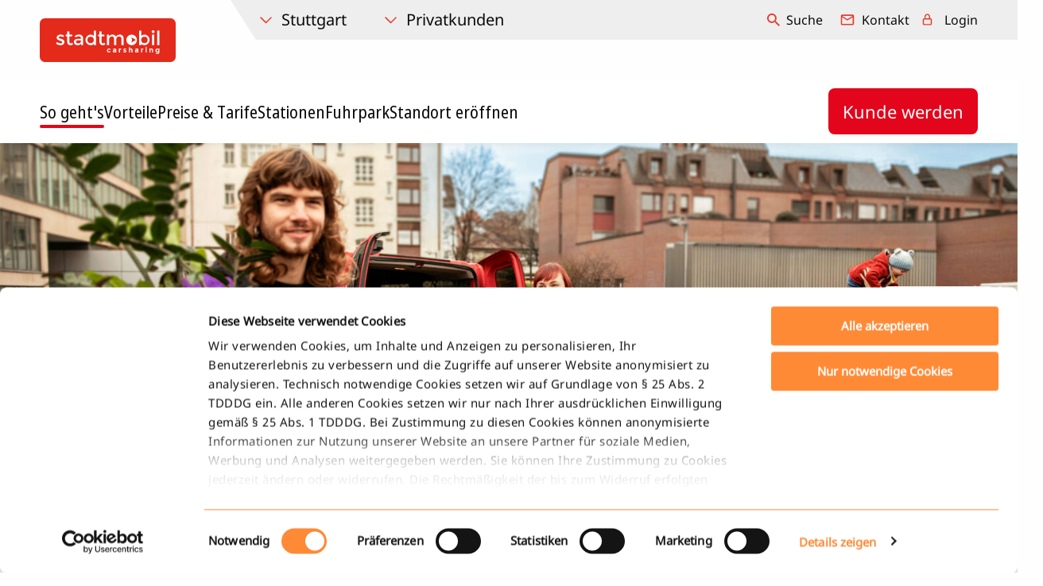

--- FILE ---
content_type: text/html; charset=utf-8
request_url: https://stuttgart.stadtmobil.de/privatkunden/so-funktionierts/
body_size: 6601
content:
<!DOCTYPE html>
<html lang="de">
<head>
    <meta charset="utf-8">

<!-- 
	This website is powered by TYPO3 - inspiring people to share!
	TYPO3 is a free open source Content Management Framework initially created by Kasper Skaarhoj and licensed under GNU/GPL.
	TYPO3 is copyright 1998-2026 of Kasper Skaarhoj. Extensions are copyright of their respective owners.
	Information and contribution at https://typo3.org/
-->


<title>So einfach geht Carsharing heute - stadtmobil Stuttgart</title>
<meta name="generator" content="TYPO3 CMS">
<meta name="description" content="Hier findest du die Schritt für Schritt Anleitung für das Carsharing mit stadtmobil in Stuttgart. Schau dir einfach unseren Erklärfilm an.">
<meta name="robots" content="index, follow">
<meta name="twitter:card" content="summary">
<meta name="revisit-after" content="10 days">


<link rel="stylesheet" href="/typo3temp/assets/css/7015c8c4ac5ff815b57530b221005fc6.1768380042.css" media="all">
<link rel="stylesheet" href="/_assets/47400bb84e4e0324cd1d0a84db430fe5/Css/styles.1741641568.css" media="all">
<link rel="stylesheet" href="/_assets/4110bd3f76f42af7710111dbf1cf8186/Build/app.1768380112.css" media="all">


<script src="/_assets/4110bd3f76f42af7710111dbf1cf8186/Build/jquery.min.1768380112.js" type="module"></script>



<!-- Cookiebot HTML/Javascript Code für HTML <head> hier -->
<script id="Cookiebot" src="https://consent.cookiebot.com/uc.js" data-cbid="f7e196df-b8ba-452c-a292-42f2cd3e5d49"
        data-blockingmode="auto" type="text/javascript"></script>




    
<meta name="viewport" content="width=device-width, initial-scale=1.0, user-scalable=no">
<meta http-equiv="X-UA-Compatible" content="IE=edge"/>



    
<link href="/_assets/4110bd3f76f42af7710111dbf1cf8186/Images/stuttgart/favicon.1768380085.ico" rel="shortcut icon">
<link href="/_assets/4110bd3f76f42af7710111dbf1cf8186/Images/stuttgart/favicon-16x16.1768380085.png" rel="icon" sizes="16x16" type="image/png">
<link href="/_assets/4110bd3f76f42af7710111dbf1cf8186/Images/stuttgart/favicon-32x32.1768380085.png" rel="icon" sizes="32x32" type="image/png">
<link href="/_assets/4110bd3f76f42af7710111dbf1cf8186/Images/stuttgart/manifest.1768380085.json" rel="manifest">
<link href="/_assets/4110bd3f76f42af7710111dbf1cf8186/Images/stuttgart/safari-pinned-tab.1768380085.svg" rel="mask-icon" color="#ff8737">
<meta content="#ffffff" name="theme-color"/>
<link href="/_assets/4110bd3f76f42af7710111dbf1cf8186/Images/stuttgart/apple-touch-icon.1768380085.png" rel="apple-touch-icon" sizes="180x180">


    
    <!-- Matomo Tag Manager -->
    <script type="text/javascript">
        var _mtm = window._mtm = window._mtm || [];
        _mtm.push({
            'mtm.startTime': (new Date().getTime()),
            'event': 'mtm.Start'
        });
        var d=document, g=d.createElement('script'), s=d.getElementsByTagName('script')[0];
        g.type='text/javascript';
        g.async=true;
        g.src='https://statistik.stadtmobil.de/js/container_YFctFlCC.js';
        s.parentNode.insertBefore(g,s);
    </script>
    <!-- End Matomo Tag Manager -->




<link rel="canonical" href="https://stuttgart.stadtmobil.de/privatkunden/so-funktionierts/">
</head>
<body id="Site-93" class="stuttgart" data-organization-uid="9" data-api-base-url="https://www.stadtmobil.de/" data-menu-json-url="https://stuttgart.stadtmobil.de/privatkunden/so-funktionierts/menu.json" data-theme="red">



<section class="stadtmobil__header" x-data="header">
    <div class="header--topbar">
        <div class="logo show-for-large">
            <a href="https://stuttgart.stadtmobil.de/" target="_self" class="stadtmobil__header_logo"><!-- --></a>
        </div>
        <div class="header--topbar-actions">
            <div>
                <div class="header--selects">
                    
                        <select name="organization" @change="updateRegion($event.target.value)">
                            <option>Region</option>
                            
                                <option value="https://berlin.stadtmobil.de/privatkunden/">Berlin</option>
                            
                                <option value="https://hannover.stadtmobil.de/privatkunden/">Hannover</option>
                            
                                <option value="https://karlsruhe.stadtmobil.de/privatkunden/">Karlsruhe</option>
                            
                                <option value="https://rhein-main.stadtmobil.de/privatkunden/">Rhein-Main</option>
                            
                                <option value="https://rhein-neckar.stadtmobil.de/privatkunden/">Rhein-Neckar</option>
                            
                                <option value="https://rhein-ruhr.stadtmobil.de/privatkunden/">Rhein-Ruhr</option>
                            
                                <option value="/privatkunden/" selected="selected">Stuttgart</option>
                            
                                <option value="https://trier.stadtmobil.de/privatkunden/">Trier</option>
                            
                        </select>
                    
                    
                        <select name="navigation" x-ref="categorySelect" @change="updateActiveCategory($event.target.value)">
                            
                                <option value="/privatkunden/" selected="selected">Privatkunden</option>
                            
                                <option value="/geschaeftskunden/">Geschäftskunden</option>
                            
                        </select>
                    
                </div>
                <div class="show-for-large">
                    <ul class="menu stadtmobil__header_menu" data-dropdown-menu data-alignment="right"><li>

	
    <div class="tx-solr-search-bar">
        <form method="get" id="tx-solr-search-form-pi-results" tabindex="0" action="/suche/" data-suggest="https://stuttgart.stadtmobil.de/suche/suggest.json" data-suggest-header="Top Results" accept-charset="utf-8">
            
            <div class="searchbar-inner">
                <input type="text" class="tx-solr-q js-solr-q tx-solr-suggest tx-solr-suggest-focus form-control" placeholder="Suche" name="tx_solr[q]" value=""/>
                <input class="tx-solr-button button tx-solr-submit" type="submit" value="Suchen"/>
            </div>
        </form>
    </div>


</li><li><a href="/links/kontakt/" class="stadtmobil__contact-link show-for-medium">Kontakt</a></li><li><a href="https://mein.stadtmobil.de/" target="_blank" class="stadtmobil__login-link" data-loginform-url="https://mein.stadtmobil.de/?loginDefaults.organisation=3#externalLogin" rel="noreferrer">Login</a></li></ul>
                </div>
            </div>
        </div>
    </div>
    <div class="header--main">
        <div class="hide-for-large">
            <a href="https://stuttgart.stadtmobil.de/" target="_self" class="stadtmobil__header_logo"><!-- --></a>
        </div>
        
            <div class="header--nav-links">
                <template x-if="headerContent && headerContent.subpages">
                    <template x-for="(content, index) in headerContent.subpages">
                        <a :href="content.url" x-text="content.title" class="nav-link" :class="content.isCurrentPage && 'active'"></a>
                    </template>
                </template>
            </div>
        
        <div class="header--action-links">
            <div class="hide-for-large">
                <a href="https://mein.stadtmobil.de/" target="_blank" class="stadtmobil__login-link" data-loginform-url="https://mein.stadtmobil.de/?loginDefaults.organisation=3#externalLogin" rel="noreferrer">Login</a>
            </div>

            <button class="header--menu-toggle-desktop hide-for-large" @click="toggleMegaLayer()" x-show="headerContent && headerContent.subpages">
                <div class="menu-btn" :class="isOpenMegaLayer ? 'active' : ''">
                    <span class="bar"></span>
                    <span class="bar"></span>
                    <span class="bar"></span>
                </div>
                <span class="show-for-large" x-show="!isOpenMegaLayer">Menü</span>
                <span class="show-for-large" x-show="isOpenMegaLayer" x-cloak>Schließen</span>
            </button>
            <div class="show-for-large">
                <a href="/privatkunden/kunde-werden/" class="button">Kunde werden</a>
            </div>
        </div>
    </div>
    <template x-if="isOpenMegaLayer">
        <div class="header--megalayer" x-cloak x-show="isMobile">
            <div>
                <div class="megalayer--mobile-actions">
                    

	
    <div class="tx-solr-search-bar">
        <form method="get" id="tx-solr-search-form-pi-results" tabindex="0" action="/suche/" data-suggest="https://stuttgart.stadtmobil.de/suche/suggest.json" data-suggest-header="Top Results" accept-charset="utf-8">
            
            <div class="searchbar-inner">
                <input type="text" class="tx-solr-q js-solr-q tx-solr-suggest tx-solr-suggest-focus form-control" placeholder="Suche" name="tx_solr[q]" value=""/>
                <input class="tx-solr-button button tx-solr-submit" type="submit" value="Suchen"/>
            </div>
        </form>
    </div>



                    <a href="/privatkunden/kunde-werden/" class="button">Kunde werden</a>
                </div>
                <ul x-show="headerContent && headerContent.subpages">
                    <template x-for="content in [...headerContent.subpages, ...footerContent]">
                        <li>
                            <div>
                                <a :href="content.url" x-text="content.title" class="nav-link" :class="content.isCurrentPage && 'active'"></a>
                            </div>
                            <template x-if="content.anchorLinks.length > 0 || content.subpages.length > 0">
                                <ul>
                                    <template x-for="pages in [...content.anchorLinks, ...content.subpages]">
                                        <li>
                                            <a :href="pages.anchorLink ? content.url + pages.anchorLink : pages.url" x-text="pages.header || pages.title" class="nav-link" @click="toggleMegaLayer()"></a>
                                        </li>
                                    </template>
                                </ul>
                            </template>
                        </li>
                    </template>
                </ul>
            </div>
        </div>
    </template>
</section>

<div class="stadtmobil__sticky-jumpmarks mobile" x-data="jumpMarksMobile" x-show="anchors.length > 0" x-ref="jumpmarksmobile" x-cloak @click.outside="toggleDropdown('close')">
    <div class="container" @click="toggleDropdown()">
        <div class="active-item">
            <span x-text="activeElement"></span>
            <div class="arrow"></div>
        </div>
        <div class="item-list" x-ref="itemList">
            <a href="#c11316"><span>Carsharing Erklärfilm</span></a>
        </div>
    </div>
</div>
<div class="stadtmobil__sticky-jumpmarks desktop" x-data="jumpmarks" x-show="anchors.length > 0">
    <a href="#c11316"><span>Carsharing Erklärfilm</span></a>
</div>



    


        <div class="stadtmobil__top-image">
            <img src="/media/_processed_/6/7/csm_Herader_So_funktioniert_Carsharing_MG_3841_titel_lowRes_6dba2be067.jpg" width="1541" height="950"   alt="" >
        </div>
    


    
    
    
    <div class="row columns stadtmobil__content" id="stadtmobil__content">
        <!--TYPO3SEARCH_begin-->

        
                <div id="c354"
                     class="stadtmobil__section">
                    
                        

    
        
                
            
            


        <h1>stadtmobil Carsharing – so einfach geht’s</h1>
    



        
            



        
                
            
    



                    
                    <div class="ce-textpic ce-right ce-intext">
                        
                            











                        
                        <div class="ce-bodytext">
                            
                            
                        </div>
                        
                    </div>
                    



                </div>
            
    


<div id="c586" class="stadtmobil__section"><div id="c586" class="gridelement row"><div class="small-12 medium-6 large-3 columns"><div id="c585"
             class="stadtmobil__section stadtmobil__teaser"><img alt="Erklärgrafik Anmeldevorgang" src="/media/_processed_/4/3/csm_1_4_509aa34421.webp" width="460" height="318" /><div class="stadtmobil__teaser_text"><div class="stadtmobil__teaser_header"><h3>Anmelden</h3></div><div class="stadtmobil__teaser_bodytext"><p>Einfach online oder in Geschäftsstelle anmelden, Führerschein und Ausweis vorlegen und Zugangsdaten erhalten.</p></div></div></div></div><div class="small-12 medium-6 large-3 columns"><div id="c584"
             class="stadtmobil__section stadtmobil__teaser"><img alt="Erklärgrafik Auto buchen" src="/media/_processed_/3/e/csm_2_4_1cae65a820.webp" width="460" height="318" /><div class="stadtmobil__teaser_text"><div class="stadtmobil__teaser_header"><h3>Auswählen</h3></div><div class="stadtmobil__teaser_bodytext"><p>Gewünschtes Auto über Smartphone-App, Website oder Telefon buchen.</p></div></div></div></div><div class="small-12 medium-6 large-3 columns"><div id="c583"
             class="stadtmobil__section stadtmobil__teaser"><img alt="Erklärgrafik Auto verschließen/öffnen" src="/media/_processed_/3/9/csm_3_4_2cf93e348d.webp" width="460" height="318" /><div class="stadtmobil__teaser_text"><div class="stadtmobil__teaser_header"><h3>Auto abholen</h3></div><div class="stadtmobil__teaser_bodytext"><p>Auto an der Station mit Ihrer stadtmobil-Zugangskarte öffnen und losfahren.</p></div></div></div></div><div class="small-12 medium-6 large-3 columns"><div id="c582"
             class="stadtmobil__section stadtmobil__teaser"><img alt="Erklärgrafik Auto-Rückgabe" src="/media/_processed_/e/3/csm_4_4_762dbf697a.webp" width="460" height="318" /><div class="stadtmobil__teaser_text"><div class="stadtmobil__teaser_header"><h3>Zurückbringen</h3></div><div class="stadtmobil__teaser_bodytext"><p>Auto wieder an der Station abstellen und mit der Zugangskarte schließen.</p></div></div></div></div></div></div>


<div id="c11196" class="stadtmobil__section"><hr class="ce-div" /></div>


<div id="c11316" class="stadtmobil__section anchor"><h2>Carsharing Erklärfilm</h2></div>


<div id="c11195" class="stadtmobil__section"><div id="c11195" class="gridelement row"><div class="small-12 large-8 columns"><div id="c12166"
                     class="stadtmobil__section"><div class="ce-textpic ce-right ce-intext"><div class="ce-gallery" data-ce-columns="1" data-ce-images="1"><div class="ce-row"><div class="ce-column"><div class="ce-media"><div class="social-gdpr-youtube-iframe">
    <div class="social-gdpr-youtube-video" id="yt6968d8b7122a1721138538" style="background-image: url('/typo3temp/assets/tx_socialgdpr/youtube_3273d435d3c2c1474367dbaf844facf1.jpg'); height: 168px; width: 300px;" aria-label="Youtube Video laden" aria-describedby="yt-notice6968d8b7122a1721138538" tabindex="0">
        <div class="social-gdpr-youtube-iframe-disarmed" data-iframe="[base64]">
            <img src="/_assets/47400bb84e4e0324cd1d0a84db430fe5/Images/youtube_play_button.svg" alt="" class="videostub" height="100" width="100" aria-hidden="true" role="presentation" />
            <div class="social-gdpr-youtube-iframe-notice">
                <p id="yt-notice6968d8b7122a1721138538">Dies ist ein YouTube Video. Wenn Sie auf dieses Video klicken, stimmen Sie der <a href="https://policies.google.com/privacy?hl=de" target="_blank" rel="noreferrer">Datenschutzerklärung & Nutzungsbedingungen</a> von Google zu. Außerdem stimmen Sie unserer Datenschutzrichtlinie zu.</p>
            </div>
        </div>
    </div>
</div>
</div></div></div></div><div class="ce-bodytext"></div></div></div></div><div class="small-12 large-4 columns"><div id="c11193"
                     class="stadtmobil__section"><div class="ce-textpic ce-left ce-intext"><div class="ce-bodytext"><p>Carsharing? Das hört sich kompliziert an! Dann schau mal hier rein. In unserem Erklärfilm siehst du wie das Carsharing mit stadtmobil funktioniert.</p></div></div></div></div></div></div>


<div id="c8571" class="stadtmobil__section"><div class="cookieconsent-optout-marketing"><p>Um Videos von YouTube hier anzeigen zu lassen ist es nötig, dass Sie <a href="javascript:Cookiebot.renew()">Marketing-Cookies zulassen</a>.
    Alternativ können Sie den <a href="https://www.youtube.com/watch?v=M5Scb2tAdOM&t=1s" target=”_blank” rel=”noopener noreferrer”>Einführungsfilm auch auf Youtube schauen</a>.</p></div></div>

<!--TYPO3SEARCH_end-->
    </div>



<footer class="stadtmobil__footer">
    <div class="footer-hairline"></div>
    <div class="row stadtmobil__footer_navigation">
        
            <div class="small-12 medium-6 large-3 columns">
                <div class="h2">stadtmobil</div>
                
                    <ul class="stadtmobil__list stadtmobil__section">
                        
                            <li>
                                <a href="/stadtmobil/was-uns-bewegt/">Was uns bewegt</a>
                            </li>
                        
                            <li>
                                <a href="/stadtmobil/geschaeftsstelle/">Geschäftsstelle</a>
                            </li>
                        
                            <li>
                                <a href="/stadtmobil/aktienkauf/">Aktienkauf</a>
                            </li>
                        
                            <li>
                                <a href="/stadtmobil/stadtmobil-in-der-region/">stadtmobil in der Region</a>
                            </li>
                        
                            <li>
                                <a href="/stadtmobil/partner-kooperationen/">Partner &amp; Kooperationen</a>
                            </li>
                        
                    </ul>
                
            </div>
        
            <div class="small-12 medium-6 large-3 columns">
                <div class="h2">Aktuelles</div>
                
                    <ul class="stadtmobil__list stadtmobil__section">
                        
                            <li>
                                <a href="/aktuelles/nachrichten/">Nachrichten</a>
                            </li>
                        
                            <li>
                                <a href="/aktuelles/veranstaltungen/">Veranstaltungen</a>
                            </li>
                        
                            <li>
                                <a href="/aktuelles/offene-stellen/">Offene Stellen</a>
                            </li>
                        
                            <li>
                                <a href="/aktuelles/gutscheine/">Gutscheine</a>
                            </li>
                        
                            <li>
                                <a href="/aktuelles/gebrauchtwagenverkauf/">Gebrauchtwagenverkauf</a>
                            </li>
                        
                    </ul>
                
            </div>
        
            <div class="small-12 medium-6 large-3 columns">
                <div class="h2">Service</div>
                
                    <ul class="stadtmobil__list stadtmobil__section">
                        
                            <li>
                                <a href="/service/fragen-antworten/">Fragen &amp; Antworten</a>
                            </li>
                        
                            <li>
                                <a href="/service/spritspar-tipps/">Spritspar-Tipps</a>
                            </li>
                        
                            <li>
                                <a href="/service/downloads/">Downloads</a>
                            </li>
                        
                            <li>
                                <a href="/service/newsletter/">Newsletter</a>
                            </li>
                        
                            <li>
                                <a href="/service/open-data/">Open Data</a>
                            </li>
                        
                    </ul>
                
            </div>
        
            <div class="small-12 medium-6 large-3 columns">
                <div class="h2">Presse</div>
                
                    <ul class="stadtmobil__list stadtmobil__section">
                        
                            <li>
                                <a href="/presse/pressemitteilungen/">Pressemitteilungen</a>
                            </li>
                        
                            <li>
                                <a href="/presse/pressespiegel/">Pressespiegel</a>
                            </li>
                        
                            <li>
                                <a href="/presse/pressefotos/">Pressefotos</a>
                            </li>
                        
                            <li>
                                <a href="/presse/pressekontakt/">Pressekontakt</a>
                            </li>
                        
                    </ul>
                
            </div>
        
    </div>
    <div class="row">
        <div class="small-12 medium-expand columns">
            
                <ul class="stadtmobil__footer_links menu simple">
                    
                    
                        <li>

                            <a title="Impressum" href="/impressum/">
                                Impressum
                            </a>
                        </li>
                    
                        <li>

                            <a title="Datenschutz" href="/datenschutz/">
                                Datenschutz
                            </a>
                        </li>
                    
                        <li>

                            <a title="AGB" href="/agb/">
                                AGB
                            </a>
                        </li>
                    
                        <li>

                            <a title="Kontakt" href="/links/kontakt/">
                                Kontakt
                            </a>
                        </li>
                    
                    <li>
                        <a href="javascript: Cookiebot.renew()"
                           title="Cookie-Einwilligung">
                            Cookie-Einwilligung
                        </a>
                    </li>
                </ul>
            
        </div>
        
            <div class="small-12 medium-expand columns social-sharing-buttons--container">
                <span class="social-sharing-buttons--label">Share:</span>
                <ul class="social-sharing-buttons">
                    
                        <li>
                            <a aria-label="Facebook" title="Facebook" class="social-ico facebook" target="_blank" rel="noopener noreferrer" href="https://de-de.facebook.com/stadtmobil.stuttgart/">
                            </a>
                        </li>
                    
                        <li>
                            <a aria-label="Instagram" title="Instagram" class="social-ico instagram" target="_blank" rel="noopener noreferrer" href="https://www.instagram.com/stadtmobilstuttgart/">
                            </a>
                        </li>
                    
                        <li>
                            <a aria-label="Youtube" title="Youtube" class="social-ico youtube" target="_blank" rel="noopener noreferrer" href="https://www.youtube.com/@stadtmobilStuttgart">
                            </a>
                        </li>
                    
                        <li>
                            <a aria-label="LinkedIn" title="LinkedIn" class="social-ico linkedin" target="_blank" rel="noopener noreferrer" href="https://www.linkedin.com/company/stadtmobil-stuttgart/">
                            </a>
                        </li>
                    
                        <li>
                            <a aria-label="Mastodon" title="Mastodon" class="social-ico mastodon" target="_blank" rel="noopener noreferrer" href="https://mastodon.social/@stadtmobilstuttgart">
                            </a>
                        </li>
                    
                </ul>
            </div>
        
        <div class="columns">
            <img class="stadtmobil__footer_logo"
                 src="/_assets/4110bd3f76f42af7710111dbf1cf8186/Images/logo-white.1768380085.svg">
        </div>
    </div>
</footer>

<div class="reveal fast ease-in row columns" id="loginForm" data-reveal data-animation-in="slide-in-down" data-animation-out="slide-out-up">
    <button class="close-button" data-close aria-label="Close modal" type="button">
        <span aria-hidden="true">&times;</span>
    </button>
</div>




<a rel="me" href="https://mastodon.social/@stadtmobilstuttgart" style="display:none;"></a>
<script src="/_assets/4110bd3f76f42af7710111dbf1cf8186/Build/jquery.event.move.1768380112.js" type="module"></script>
<script src="/_assets/4110bd3f76f42af7710111dbf1cf8186/Build/jquery.twentytwenty.1768380112.js" type="module"></script>
<script src="/_assets/4110bd3f76f42af7710111dbf1cf8186/Build/ofi.min.1768380112.js" type="module"></script>
<script src="/_assets/4110bd3f76f42af7710111dbf1cf8186/Build/foundation.min.1768380112.js" type="module"></script>
<script src="/_assets/4110bd3f76f42af7710111dbf1cf8186/Build/foundation-datepicker.min.1768380112.js" type="module"></script>
<script src="/_assets/4110bd3f76f42af7710111dbf1cf8186/Build/foundation-datepicker.de.1768380112.js" type="module"></script>
<script src="/_assets/4110bd3f76f42af7710111dbf1cf8186/Build/slick.min.1768380112.js" type="module"></script>
<script src="/_assets/4110bd3f76f42af7710111dbf1cf8186/Build/js.cookie.1768380112.js" type="module"></script>
<script src="/_assets/47400bb84e4e0324cd1d0a84db430fe5/JavaScript/decode.1741641568.js"></script>
<script src="/_assets/4110bd3f76f42af7710111dbf1cf8186/Build/app.1768380112.js" type="module"></script>
<script src="/_assets/4110bd3f76f42af7710111dbf1cf8186/Build/alpine.1768380112.js" type="module"></script>


</body>
</html>

--- FILE ---
content_type: text/css; charset=utf-8
request_url: https://stuttgart.stadtmobil.de/_assets/4110bd3f76f42af7710111dbf1cf8186/Build/app.1768380112.css
body_size: 37992
content:
@charset "UTF-8";:root{--header-main-height: 72px;--color-black: #000000;--color-white: #FFFFFF;--color-grey-50: #F7F7F7;--color-grey-100: #EEEEEE;--color-grey-200: #E3E3E3;--color-grey-300: #D1D1D1;--color-grey-600: #646464;--color-grey-700: #515151;--color-grey-900: #0A0A0A;--color-primary-text: #FFFFFF;--color-orange-50: #FFEDE0;--color-orange-300: #FFBF90;--color-orange-400: #FFB179;--color-orange-700: #FF8A36;--color-orange-800: #FF7C1E;--color-blue-50: #E0F4FD;--color-blue-300: #4EBDEE;--color-blue-400: #29AFEC;--color-blue-600: #0294DA;--color-blue-700: #0081C6;--color-blue-800: #0070B2;--color-red-50: #FCE5E4;--color-red-300: #F29992;--color-red-500: #EA5D52;--color-red-600: #e3051b;--color-red-700: #E32A1B;--color-primary: var(--color-orange-800);--color-button-primary-hover: var(--color-orange-800);--color-button-primary-gradient: #eb7929;--color-button-secondary-border: var(--color-orange-800);--color-jumpmarks-active: var(--color-orange-400);--color-navigation-subpages: var(--color-orange-400);--color-slider-track-before: var(--color-orange-300);--color-slider-track-after: var(--color-orange-50)}body[data-theme=blue]{--color-primary: var(--color-blue-700);--color-button-primary-hover: var(--color-blue-600);--color-button-primary-gradient: var(--color-blue-800);--color-button-primary-border: #5fb1e9;--color-jumpmarks-active: var(--color-blue-400);--color-navigation-subpages: var(--color-blue-300);--color-slider-track-before: var(--color-blue-300);--color-slider-track-after: var(--color-blue-50)}body[data-theme=red]{--color-primary: var(--color-red-600);--color-button-primary-hover: var(--color-red-500);--color-button-primary-gradient: #cf0303;--color-button-primary-border: #ff6f54;--color-jumpmarks-active: var(--color-red-500);--color-navigation-subpages: var(--color-red-500);--color-slider-track-before: var(--color-red-300);--color-slider-track-after: var(--color-red-50)}@media print,screen and (min-width: 40em){.reveal.large,.reveal.small,.reveal.tiny,.reveal{right:auto;left:auto;margin:0 auto}}/*! normalize.css v8.0.0 | MIT License | github.com/necolas/normalize.css */html{line-height:1.15;-webkit-text-size-adjust:100%}body{margin:0}h1{font-size:2em;margin:.67em 0}hr{box-sizing:content-box;height:0;overflow:visible}pre{font-family:monospace,monospace;font-size:1em}a{background-color:transparent}abbr[title]{border-bottom:none;text-decoration:underline;text-decoration:underline dotted}b,strong{font-weight:bolder}code,kbd,samp{font-family:monospace,monospace;font-size:1em}small{font-size:80%}sub,sup{font-size:75%;line-height:0;position:relative;vertical-align:baseline}sub{bottom:-.25em}sup{top:-.5em}img{border-style:none}button,input,optgroup,select,textarea{font-family:inherit;font-size:100%;line-height:1.15;margin:0}button,input{overflow:visible}button,select{text-transform:none}button,[type=button],[type=reset],[type=submit]{-webkit-appearance:button}button::-moz-focus-inner,[type=button]::-moz-focus-inner,[type=reset]::-moz-focus-inner,[type=submit]::-moz-focus-inner{border-style:none;padding:0}button:-moz-focusring,[type=button]:-moz-focusring,[type=reset]:-moz-focusring,[type=submit]:-moz-focusring{outline:1px dotted ButtonText}fieldset{padding:.35em .75em .625em}legend{box-sizing:border-box;color:inherit;display:table;max-width:100%;padding:0;white-space:normal}progress{vertical-align:baseline}textarea{overflow:auto}[type=checkbox],[type=radio]{box-sizing:border-box;padding:0}[type=number]::-webkit-inner-spin-button,[type=number]::-webkit-outer-spin-button{height:auto}[type=search]{-webkit-appearance:textfield;outline-offset:-2px}[type=search]::-webkit-search-decoration{-webkit-appearance:none}::-webkit-file-upload-button{-webkit-appearance:button;font:inherit}details{display:block}summary{display:list-item}template{display:none}[hidden]{display:none}.foundation-mq{font-family:"small=0em&medium=40em&mlarge=55.625em&large=69.375em&xlarge=75em&xxlarge=90em"}html{box-sizing:border-box;font-size:100%}*,*:before,*:after{box-sizing:inherit}body{margin:0;padding:0;background:#fefefe;font-family:Noto Sans,sans-serif;font-weight:400;line-height:1.5;color:#0a0a0a;-webkit-font-smoothing:antialiased;-moz-osx-font-smoothing:grayscale}img{display:inline-block;vertical-align:middle;max-width:100%;height:auto;-ms-interpolation-mode:bicubic}textarea{height:auto;min-height:50px;border-radius:.8125rem}select{box-sizing:border-box;width:100%;border-radius:.8125rem}.map_canvas img,.map_canvas embed,.map_canvas object,.mqa-display img,.mqa-display embed,.mqa-display object{max-width:none!important}button{padding:0;-webkit-appearance:none;-moz-appearance:none;appearance:none;border:0;border-radius:.8125rem;background:transparent;line-height:1;cursor:auto}[data-whatinput=mouse] button{outline:0}pre{overflow:auto}button,input,optgroup,select,textarea{font-family:inherit}.is-visible{display:block!important}.is-hidden{display:none!important}.row{max-width:90rem;margin-right:auto;margin-left:auto;display:flex;flex-flow:row wrap}.row .row{margin-right:-.75rem;margin-left:-.75rem}@media print,screen and (min-width: 40em){.row .row{margin-right:-1rem;margin-left:-1rem}}@media print,screen and (min-width: 69.375em){.row .row{margin-right:-1rem;margin-left:-1rem}}.row .row.collapse{margin-right:0;margin-left:0}.row.expanded{max-width:none}.row.expanded .row{margin-right:auto;margin-left:auto}.row:not(.expanded) .row{max-width:none}.row.collapse>.column,.row.collapse>.columns{padding-right:0;padding-left:0}.row.is-collapse-child,.row.collapse>.column>.row,.row.collapse>.columns>.row{margin-right:0;margin-left:0}.column,.columns{flex:1 1 0px;padding-right:.75rem;padding-left:.75rem;min-width:0}@media print,screen and (min-width: 40em){.column,.columns{padding-right:1rem;padding-left:1rem}}.column.row.row,.row.row.columns{float:none;display:block}.row .column.row.row,.row .row.row.columns{margin-right:0;margin-left:0;padding-right:0;padding-left:0}.small-1{flex:0 0 8.3333333333%;max-width:8.3333333333%}.small-offset-0{margin-left:0%}.small-2{flex:0 0 16.6666666667%;max-width:16.6666666667%}.small-offset-1{margin-left:8.3333333333%}.small-3{flex:0 0 25%;max-width:25%}.small-offset-2{margin-left:16.6666666667%}.small-4{flex:0 0 33.3333333333%;max-width:33.3333333333%}.small-offset-3{margin-left:25%}.small-5{flex:0 0 41.6666666667%;max-width:41.6666666667%}.small-offset-4{margin-left:33.3333333333%}.small-6{flex:0 0 50%;max-width:50%}.small-offset-5{margin-left:41.6666666667%}.small-7{flex:0 0 58.3333333333%;max-width:58.3333333333%}.small-offset-6{margin-left:50%}.small-8{flex:0 0 66.6666666667%;max-width:66.6666666667%}.small-offset-7{margin-left:58.3333333333%}.small-9{flex:0 0 75%;max-width:75%}.small-offset-8{margin-left:66.6666666667%}.small-10{flex:0 0 83.3333333333%;max-width:83.3333333333%}.small-offset-9{margin-left:75%}.small-11{flex:0 0 91.6666666667%;max-width:91.6666666667%}.small-offset-10{margin-left:83.3333333333%}.small-12{flex:0 0 100%;max-width:100%}.small-offset-11{margin-left:91.6666666667%}.small-up-1{flex-wrap:wrap}.small-up-1>.column,.small-up-1>.columns{flex:0 0 100%;max-width:100%}.small-up-2{flex-wrap:wrap}.small-up-2>.column,.small-up-2>.columns{flex:0 0 50%;max-width:50%}.small-up-3{flex-wrap:wrap}.small-up-3>.column,.small-up-3>.columns{flex:0 0 33.3333333333%;max-width:33.3333333333%}.small-up-4{flex-wrap:wrap}.small-up-4>.column,.small-up-4>.columns{flex:0 0 25%;max-width:25%}.small-up-5{flex-wrap:wrap}.small-up-5>.column,.small-up-5>.columns{flex:0 0 20%;max-width:20%}.small-up-6{flex-wrap:wrap}.small-up-6>.column,.small-up-6>.columns{flex:0 0 16.6666666667%;max-width:16.6666666667%}.small-up-7{flex-wrap:wrap}.small-up-7>.column,.small-up-7>.columns{flex:0 0 14.2857142857%;max-width:14.2857142857%}.small-up-8{flex-wrap:wrap}.small-up-8>.column,.small-up-8>.columns{flex:0 0 12.5%;max-width:12.5%}.small-collapse>.column,.small-collapse>.columns{padding-right:0;padding-left:0}.small-uncollapse>.column,.small-uncollapse>.columns{padding-right:.75rem;padding-left:.75rem}@media print,screen and (min-width: 40em){.medium-1{flex:0 0 8.3333333333%;max-width:8.3333333333%}.medium-offset-0{margin-left:0%}.medium-2{flex:0 0 16.6666666667%;max-width:16.6666666667%}.medium-offset-1{margin-left:8.3333333333%}.medium-3{flex:0 0 25%;max-width:25%}.medium-offset-2{margin-left:16.6666666667%}.medium-4{flex:0 0 33.3333333333%;max-width:33.3333333333%}.medium-offset-3{margin-left:25%}.medium-5{flex:0 0 41.6666666667%;max-width:41.6666666667%}.medium-offset-4{margin-left:33.3333333333%}.medium-6{flex:0 0 50%;max-width:50%}.medium-offset-5{margin-left:41.6666666667%}.medium-7{flex:0 0 58.3333333333%;max-width:58.3333333333%}.medium-offset-6{margin-left:50%}.medium-8{flex:0 0 66.6666666667%;max-width:66.6666666667%}.medium-offset-7{margin-left:58.3333333333%}.medium-9{flex:0 0 75%;max-width:75%}.medium-offset-8{margin-left:66.6666666667%}.medium-10{flex:0 0 83.3333333333%;max-width:83.3333333333%}.medium-offset-9{margin-left:75%}.medium-11{flex:0 0 91.6666666667%;max-width:91.6666666667%}.medium-offset-10{margin-left:83.3333333333%}.medium-12{flex:0 0 100%;max-width:100%}.medium-offset-11{margin-left:91.6666666667%}.medium-up-1{flex-wrap:wrap}.medium-up-1>.column,.medium-up-1>.columns{flex:0 0 100%;max-width:100%}.medium-up-2{flex-wrap:wrap}.medium-up-2>.column,.medium-up-2>.columns{flex:0 0 50%;max-width:50%}.medium-up-3{flex-wrap:wrap}.medium-up-3>.column,.medium-up-3>.columns{flex:0 0 33.3333333333%;max-width:33.3333333333%}.medium-up-4{flex-wrap:wrap}.medium-up-4>.column,.medium-up-4>.columns{flex:0 0 25%;max-width:25%}.medium-up-5{flex-wrap:wrap}.medium-up-5>.column,.medium-up-5>.columns{flex:0 0 20%;max-width:20%}.medium-up-6{flex-wrap:wrap}.medium-up-6>.column,.medium-up-6>.columns{flex:0 0 16.6666666667%;max-width:16.6666666667%}.medium-up-7{flex-wrap:wrap}.medium-up-7>.column,.medium-up-7>.columns{flex:0 0 14.2857142857%;max-width:14.2857142857%}.medium-up-8{flex-wrap:wrap}.medium-up-8>.column,.medium-up-8>.columns{flex:0 0 12.5%;max-width:12.5%}}@media print,screen and (min-width: 40em) and (min-width: 40em){.medium-expand{flex:1 1 0px}}.row.medium-unstack>.column,.row.medium-unstack>.columns{flex:0 0 100%}@media print,screen and (min-width: 40em){.row.medium-unstack>.column,.row.medium-unstack>.columns{flex:1 1 0px}.medium-collapse>.column,.medium-collapse>.columns{padding-right:0;padding-left:0}.medium-uncollapse>.column,.medium-uncollapse>.columns{padding-right:1rem;padding-left:1rem}}@media print,screen and (min-width: 69.375em){.large-1{flex:0 0 8.3333333333%;max-width:8.3333333333%}.large-offset-0{margin-left:0%}.large-2{flex:0 0 16.6666666667%;max-width:16.6666666667%}.large-offset-1{margin-left:8.3333333333%}.large-3{flex:0 0 25%;max-width:25%}.large-offset-2{margin-left:16.6666666667%}.large-4{flex:0 0 33.3333333333%;max-width:33.3333333333%}.large-offset-3{margin-left:25%}.large-5{flex:0 0 41.6666666667%;max-width:41.6666666667%}.large-offset-4{margin-left:33.3333333333%}.large-6{flex:0 0 50%;max-width:50%}.large-offset-5{margin-left:41.6666666667%}.large-7{flex:0 0 58.3333333333%;max-width:58.3333333333%}.large-offset-6{margin-left:50%}.large-8{flex:0 0 66.6666666667%;max-width:66.6666666667%}.large-offset-7{margin-left:58.3333333333%}.large-9{flex:0 0 75%;max-width:75%}.large-offset-8{margin-left:66.6666666667%}.large-10{flex:0 0 83.3333333333%;max-width:83.3333333333%}.large-offset-9{margin-left:75%}.large-11{flex:0 0 91.6666666667%;max-width:91.6666666667%}.large-offset-10{margin-left:83.3333333333%}.large-12{flex:0 0 100%;max-width:100%}.large-offset-11{margin-left:91.6666666667%}.large-up-1{flex-wrap:wrap}.large-up-1>.column,.large-up-1>.columns{flex:0 0 100%;max-width:100%}.large-up-2{flex-wrap:wrap}.large-up-2>.column,.large-up-2>.columns{flex:0 0 50%;max-width:50%}.large-up-3{flex-wrap:wrap}.large-up-3>.column,.large-up-3>.columns{flex:0 0 33.3333333333%;max-width:33.3333333333%}.large-up-4{flex-wrap:wrap}.large-up-4>.column,.large-up-4>.columns{flex:0 0 25%;max-width:25%}.large-up-5{flex-wrap:wrap}.large-up-5>.column,.large-up-5>.columns{flex:0 0 20%;max-width:20%}.large-up-6{flex-wrap:wrap}.large-up-6>.column,.large-up-6>.columns{flex:0 0 16.6666666667%;max-width:16.6666666667%}.large-up-7{flex-wrap:wrap}.large-up-7>.column,.large-up-7>.columns{flex:0 0 14.2857142857%;max-width:14.2857142857%}.large-up-8{flex-wrap:wrap}.large-up-8>.column,.large-up-8>.columns{flex:0 0 12.5%;max-width:12.5%}}@media print,screen and (min-width: 69.375em) and (min-width: 69.375em){.large-expand{flex:1 1 0px}}.row.large-unstack>.column,.row.large-unstack>.columns{flex:0 0 100%}@media print,screen and (min-width: 69.375em){.row.large-unstack>.column,.row.large-unstack>.columns{flex:1 1 0px}.large-collapse>.column,.large-collapse>.columns{padding-right:0;padding-left:0}.large-uncollapse>.column,.large-uncollapse>.columns{padding-right:1rem;padding-left:1rem}}.shrink{flex:0 0 auto;max-width:100%}.column-block{margin-bottom:1.5rem}.column-block>:last-child{margin-bottom:0}@media print,screen and (min-width: 40em){.column-block{margin-bottom:2rem}.column-block>:last-child{margin-bottom:0}}div,dl,dt,dd,ul,ol,li,h1,h2,h3,h4,h5,h6,pre,form,p,blockquote,th,td{margin:0;padding:0}p{margin-bottom:1rem;font-size:inherit;line-height:1.6;text-rendering:optimizeLegibility}em,i{font-style:italic;line-height:inherit}strong,b{font-weight:700;line-height:inherit}small{font-size:80%;line-height:inherit}h1,.h1,h2,.h2,h3,.h3,h4,.h4,h5,.h5,h6,.h6{font-family:Noto Sans Condensed,sans-serif;font-style:normal;font-weight:400;color:#0a0a0a;text-rendering:optimizeLegibility}h1 small,.h1 small,h2 small,.h2 small,h3 small,.h3 small,h4 small,.h4 small,h5 small,.h5 small,h6 small,.h6 small{line-height:0;color:#cacaca}h1,.h1{font-size:2.0625rem;line-height:1.1625;margin-top:0;margin-bottom:.5rem}h2,.h2{font-size:1.6875rem;line-height:1.1625;margin-top:0;margin-bottom:.5rem}h3,.h3{font-size:1.5rem;line-height:1.1625;margin-top:0;margin-bottom:.5rem}h4,.h4{font-size:1.25rem;line-height:1.1625;margin-top:0;margin-bottom:.5rem}h5,.h5,h6,.h6{font-size:1rem;line-height:1.1625;margin-top:0;margin-bottom:.5rem}@media print,screen and (min-width: 40em){h1,.h1{font-size:3rem}h2,.h2{font-size:2.25rem}h3,.h3{font-size:1.875rem}h4,.h4{font-size:1.5625rem}h5,.h5{font-size:1.25rem}h6,.h6{font-size:1rem}}a{line-height:inherit;color:#ff8a36;text-decoration:none;cursor:pointer}a:hover,a:focus{color:#ff710b}a img{border:0}hr{clear:both;max-width:90rem;height:0;margin:1.25rem auto;border-top:0;border-right:0;border-bottom:1px solid #cacaca;border-left:0}ul,ol,dl{margin-bottom:1rem;list-style-position:outside;line-height:1.6}li{font-size:inherit}ul{margin-left:1.25rem;list-style-type:disc}ol{margin-left:1.25rem}ul ul,ul ol,ol ul,ol ol{margin-left:1.25rem;margin-bottom:0}dl{margin-bottom:1rem}dl dt{margin-bottom:.3rem;font-weight:700}blockquote{margin:0 0 1rem;padding:.5625rem 1.25rem 0 1.1875rem;border-left:1px solid #cacaca}blockquote,blockquote p{line-height:1.6;color:#8a8a8a}cite{display:block;font-size:.8125rem;color:#8a8a8a}cite:before{content:"— "}abbr,abbr[title]{border-bottom:1px dotted #0a0a0a;cursor:help;text-decoration:none}figure{margin:0}code{padding:.125rem .3125rem .0625rem;border:1px solid #cacaca;background-color:#e6e6e6;font-family:Consolas,Liberation Mono,Courier,monospace;font-weight:400;color:#0a0a0a}kbd{margin:0;padding:.125rem .25rem 0;background-color:#e6e6e6;font-family:Consolas,Liberation Mono,Courier,monospace;color:#0a0a0a;border-radius:.8125rem}.subheader{margin-top:.2rem;margin-bottom:.5rem;font-weight:400;line-height:1.4;color:#8a8a8a}.lead{font-size:125%;line-height:1.6}.stat{font-size:2.5rem;line-height:1}p+.stat{margin-top:-1rem}ul.no-bullet,ol.no-bullet{margin-left:0;list-style:none}.text-left{text-align:left}.text-right{text-align:right}.text-center{text-align:center}.text-justify{text-align:justify}@media print,screen and (min-width: 40em){.medium-text-left{text-align:left}.medium-text-right{text-align:right}.medium-text-center{text-align:center}.medium-text-justify{text-align:justify}}@media print,screen and (min-width: 69.375em){.large-text-left{text-align:left}.large-text-right{text-align:right}.large-text-center{text-align:center}.large-text-justify{text-align:justify}}.show-for-print{display:none!important}@media print{*{background:transparent!important;box-shadow:none!important;color:#000!important;text-shadow:none!important}.show-for-print{display:block!important}.hide-for-print{display:none!important}table.show-for-print{display:table!important}thead.show-for-print{display:table-header-group!important}tbody.show-for-print{display:table-row-group!important}tr.show-for-print{display:table-row!important}td.show-for-print,th.show-for-print{display:table-cell!important}a,a:visited{text-decoration:underline}a[href]:after{content:" (" attr(href) ")"}.ir a:after,a[href^="javascript:"]:after,a[href^="#"]:after{content:""}abbr[title]:after{content:" (" attr(title) ")"}pre,blockquote{border:1px solid #8a8a8a;page-break-inside:avoid}thead{display:table-header-group}tr,img{page-break-inside:avoid}img{max-width:100%!important}@page{margin:.5cm}p,h2,h3{orphans:3;widows:3}h2,h3{page-break-after:avoid}.print-break-inside{page-break-inside:auto}}.button{display:inline-block;vertical-align:middle;margin:0 0 1rem;padding:.5rem;border:1px solid transparent;border-radius:.5rem;transition:background-color .25s ease-out,color .25s ease-out;font-family:inherit;font-size:.9rem;-webkit-appearance:none;line-height:1;text-align:center;cursor:pointer;background-color:#0081c6;color:#fefefe}[data-whatinput=mouse] .button{outline:0}.button:hover,.button:focus{background-color:#006ea8;color:#fefefe}.button.tiny{font-size:.6rem}.button.small{font-size:.75rem}.button.large{font-size:1.25rem}.button.expanded{display:block;width:100%;margin-right:0;margin-left:0}.button.primary{background-color:#ff8a36;color:#fefefe}.button.primary:hover,.button.primary:focus{background-color:#f76700;color:#fefefe}.button.secondary{background-color:#0081c6;color:#fefefe}.button.secondary:hover,.button.secondary:focus{background-color:#00679e;color:#fefefe}.button.success{background-color:#3adb76;color:#fefefe}.button.success:hover,.button.success:focus{background-color:#22bb5b;color:#fefefe}.button.warning{background-color:#ffae00;color:#fefefe}.button.warning:hover,.button.warning:focus{background-color:#cc8b00;color:#fefefe}.button.alert{background-color:#ec5840;color:#fefefe}.button.alert:hover,.button.alert:focus{background-color:#da3116;color:#fefefe}.button.disabled,.button[disabled]{opacity:.25;cursor:not-allowed}.button.disabled,.button.disabled:hover,.button.disabled:focus,.button[disabled],.button[disabled]:hover,.button[disabled]:focus{background-color:#0081c6;color:#fefefe}.button.disabled.primary,.button[disabled].primary{opacity:.25;cursor:not-allowed}.button.disabled.primary,.button.disabled.primary:hover,.button.disabled.primary:focus,.button[disabled].primary,.button[disabled].primary:hover,.button[disabled].primary:focus{background-color:#ff8a36;color:#fefefe}.button.disabled.secondary,.button[disabled].secondary{opacity:.25;cursor:not-allowed}.button.disabled.secondary,.button.disabled.secondary:hover,.button.disabled.secondary:focus,.button[disabled].secondary,.button[disabled].secondary:hover,.button[disabled].secondary:focus{background-color:#0081c6;color:#fefefe}.button.disabled.success,.button[disabled].success{opacity:.25;cursor:not-allowed}.button.disabled.success,.button.disabled.success:hover,.button.disabled.success:focus,.button[disabled].success,.button[disabled].success:hover,.button[disabled].success:focus{background-color:#3adb76;color:#fefefe}.button.disabled.warning,.button[disabled].warning{opacity:.25;cursor:not-allowed}.button.disabled.warning,.button.disabled.warning:hover,.button.disabled.warning:focus,.button[disabled].warning,.button[disabled].warning:hover,.button[disabled].warning:focus{background-color:#ffae00;color:#fefefe}.button.disabled.alert,.button[disabled].alert{opacity:.25;cursor:not-allowed}.button.disabled.alert,.button.disabled.alert:hover,.button.disabled.alert:focus,.button[disabled].alert,.button[disabled].alert:hover,.button[disabled].alert:focus{background-color:#ec5840;color:#fefefe}.button.hollow{border:1px solid #0081c6;color:#0081c6}.button.hollow,.button.hollow:hover,.button.hollow:focus{background-color:transparent}.button.hollow.disabled,.button.hollow.disabled:hover,.button.hollow.disabled:focus,.button.hollow[disabled],.button.hollow[disabled]:hover,.button.hollow[disabled]:focus{background-color:transparent}.button.hollow:hover,.button.hollow:focus{border-color:#004163;color:#004163}.button.hollow:hover.disabled,.button.hollow:hover[disabled],.button.hollow:focus.disabled,.button.hollow:focus[disabled]{border:1px solid #0081c6;color:#0081c6}.button.hollow.primary{border:1px solid #ff8a36;color:#ff8a36}.button.hollow.primary:hover,.button.hollow.primary:focus{border-color:#9b4100;color:#9b4100}.button.hollow.primary:hover.disabled,.button.hollow.primary:hover[disabled],.button.hollow.primary:focus.disabled,.button.hollow.primary:focus[disabled]{border:1px solid #ff8a36;color:#ff8a36}.button.hollow.secondary{border:1px solid #0081c6;color:#0081c6}.button.hollow.secondary:hover,.button.hollow.secondary:focus{border-color:#004163;color:#004163}.button.hollow.secondary:hover.disabled,.button.hollow.secondary:hover[disabled],.button.hollow.secondary:focus.disabled,.button.hollow.secondary:focus[disabled]{border:1px solid #0081c6;color:#0081c6}.button.hollow.success{border:1px solid #3adb76;color:#3adb76}.button.hollow.success:hover,.button.hollow.success:focus{border-color:#157539;color:#157539}.button.hollow.success:hover.disabled,.button.hollow.success:hover[disabled],.button.hollow.success:focus.disabled,.button.hollow.success:focus[disabled]{border:1px solid #3adb76;color:#3adb76}.button.hollow.warning{border:1px solid #ffae00;color:#ffae00}.button.hollow.warning:hover,.button.hollow.warning:focus{border-color:#805700;color:#805700}.button.hollow.warning:hover.disabled,.button.hollow.warning:hover[disabled],.button.hollow.warning:focus.disabled,.button.hollow.warning:focus[disabled]{border:1px solid #ffae00;color:#ffae00}.button.hollow.alert{border:1px solid #ec5840;color:#ec5840}.button.hollow.alert:hover,.button.hollow.alert:focus{border-color:#881f0e;color:#881f0e}.button.hollow.alert:hover.disabled,.button.hollow.alert:hover[disabled],.button.hollow.alert:focus.disabled,.button.hollow.alert:focus[disabled]{border:1px solid #ec5840;color:#ec5840}.button.clear{border:1px solid #0081c6;color:#0081c6}.button.clear,.button.clear:hover,.button.clear:focus{background-color:transparent}.button.clear.disabled,.button.clear.disabled:hover,.button.clear.disabled:focus,.button.clear[disabled],.button.clear[disabled]:hover,.button.clear[disabled]:focus{background-color:transparent}.button.clear:hover,.button.clear:focus{border-color:#004163;color:#004163}.button.clear:hover.disabled,.button.clear:hover[disabled],.button.clear:focus.disabled,.button.clear:focus[disabled]{border:1px solid #0081c6;color:#0081c6}.button.clear,.button.clear.disabled,.button.clear[disabled],.button.clear:hover,.button.clear:hover.disabled,.button.clear:hover[disabled],.button.clear:focus,.button.clear:focus.disabled,.button.clear:focus[disabled]{border-color:transparent}.button.clear.primary{border:1px solid #ff8a36;color:#ff8a36}.button.clear.primary:hover,.button.clear.primary:focus{border-color:#9b4100;color:#9b4100}.button.clear.primary:hover.disabled,.button.clear.primary:hover[disabled],.button.clear.primary:focus.disabled,.button.clear.primary:focus[disabled]{border:1px solid #ff8a36;color:#ff8a36}.button.clear.primary,.button.clear.primary.disabled,.button.clear.primary[disabled],.button.clear.primary:hover,.button.clear.primary:hover.disabled,.button.clear.primary:hover[disabled],.button.clear.primary:focus,.button.clear.primary:focus.disabled,.button.clear.primary:focus[disabled]{border-color:transparent}.button.clear.secondary{border:1px solid #0081c6;color:#0081c6}.button.clear.secondary:hover,.button.clear.secondary:focus{border-color:#004163;color:#004163}.button.clear.secondary:hover.disabled,.button.clear.secondary:hover[disabled],.button.clear.secondary:focus.disabled,.button.clear.secondary:focus[disabled]{border:1px solid #0081c6;color:#0081c6}.button.clear.secondary,.button.clear.secondary.disabled,.button.clear.secondary[disabled],.button.clear.secondary:hover,.button.clear.secondary:hover.disabled,.button.clear.secondary:hover[disabled],.button.clear.secondary:focus,.button.clear.secondary:focus.disabled,.button.clear.secondary:focus[disabled]{border-color:transparent}.button.clear.success{border:1px solid #3adb76;color:#3adb76}.button.clear.success:hover,.button.clear.success:focus{border-color:#157539;color:#157539}.button.clear.success:hover.disabled,.button.clear.success:hover[disabled],.button.clear.success:focus.disabled,.button.clear.success:focus[disabled]{border:1px solid #3adb76;color:#3adb76}.button.clear.success,.button.clear.success.disabled,.button.clear.success[disabled],.button.clear.success:hover,.button.clear.success:hover.disabled,.button.clear.success:hover[disabled],.button.clear.success:focus,.button.clear.success:focus.disabled,.button.clear.success:focus[disabled]{border-color:transparent}.button.clear.warning{border:1px solid #ffae00;color:#ffae00}.button.clear.warning:hover,.button.clear.warning:focus{border-color:#805700;color:#805700}.button.clear.warning:hover.disabled,.button.clear.warning:hover[disabled],.button.clear.warning:focus.disabled,.button.clear.warning:focus[disabled]{border:1px solid #ffae00;color:#ffae00}.button.clear.warning,.button.clear.warning.disabled,.button.clear.warning[disabled],.button.clear.warning:hover,.button.clear.warning:hover.disabled,.button.clear.warning:hover[disabled],.button.clear.warning:focus,.button.clear.warning:focus.disabled,.button.clear.warning:focus[disabled]{border-color:transparent}.button.clear.alert{border:1px solid #ec5840;color:#ec5840}.button.clear.alert:hover,.button.clear.alert:focus{border-color:#881f0e;color:#881f0e}.button.clear.alert:hover.disabled,.button.clear.alert:hover[disabled],.button.clear.alert:focus.disabled,.button.clear.alert:focus[disabled]{border:1px solid #ec5840;color:#ec5840}.button.clear.alert,.button.clear.alert.disabled,.button.clear.alert[disabled],.button.clear.alert:hover,.button.clear.alert:hover.disabled,.button.clear.alert:hover[disabled],.button.clear.alert:focus,.button.clear.alert:focus.disabled,.button.clear.alert:focus[disabled]{border-color:transparent}.button.dropdown:after{display:block;width:0;height:0;border:inset .4em;content:"";border-bottom-width:0;border-top-style:solid;border-color:#fefefe transparent transparent;position:relative;top:.4em;display:inline-block;float:right;margin-left:.5rem}.button.dropdown.hollow:after,.button.dropdown.clear:after{border-top-color:#0081c6}.button.dropdown.hollow.primary:after,.button.dropdown.clear.primary:after{border-top-color:#ff8a36}.button.dropdown.hollow.secondary:after,.button.dropdown.clear.secondary:after{border-top-color:#0081c6}.button.dropdown.hollow.success:after,.button.dropdown.clear.success:after{border-top-color:#3adb76}.button.dropdown.hollow.warning:after,.button.dropdown.clear.warning:after{border-top-color:#ffae00}.button.dropdown.hollow.alert:after,.button.dropdown.clear.alert:after{border-top-color:#ec5840}.button.arrow-only:after{top:-.1em;float:none;margin-left:0}a.button:hover,a.button:focus{text-decoration:none}[type=text],[type=password],[type=date],[type=datetime],[type=datetime-local],[type=month],[type=week],[type=email],[type=number],[type=search],[type=tel],[type=time],[type=url],[type=color],textarea{display:block;box-sizing:border-box;width:100%;height:2.4375rem;margin:0 0 1rem;padding:.5rem;border:1px solid #cacaca;border-radius:.8125rem;background-color:#fefefe;box-shadow:inset 0 1px 2px #0a0a0a1a;font-family:inherit;font-size:1rem;font-weight:400;line-height:1.5;color:#0a0a0a;transition:box-shadow .5s,border-color .25s ease-in-out;-webkit-appearance:none;-moz-appearance:none;appearance:none}[type=text]:focus,[type=password]:focus,[type=date]:focus,[type=datetime]:focus,[type=datetime-local]:focus,[type=month]:focus,[type=week]:focus,[type=email]:focus,[type=number]:focus,[type=search]:focus,[type=tel]:focus,[type=time]:focus,[type=url]:focus,[type=color]:focus,textarea:focus{outline:none;border:1px solid #8a8a8a;background-color:#fefefe;box-shadow:0 0 5px #cacaca;transition:box-shadow .5s,border-color .25s ease-in-out}textarea{max-width:100%}textarea[rows]{height:auto}input:disabled,input[readonly],textarea:disabled,textarea[readonly]{background-color:#e6e6e6;cursor:not-allowed}[type=submit],[type=button]{-webkit-appearance:none;-moz-appearance:none;appearance:none;border-radius:.8125rem}input[type=search]{box-sizing:border-box}::placeholder{color:#cacaca}[type=file],[type=checkbox],[type=radio]{margin:0 0 1rem}[type=checkbox]+label,[type=radio]+label{display:inline-block;vertical-align:baseline;margin-left:.5rem;margin-right:1rem;margin-bottom:0}[type=checkbox]+label[for],[type=radio]+label[for]{cursor:pointer}label>[type=checkbox],label>[type=radio]{margin-right:.5rem}[type=file]{width:100%}label{display:block;margin:0;font-size:.875rem;font-weight:400;line-height:1.8;color:#0a0a0a}label.middle{margin:0 0 1rem;padding:.5625rem 0}.help-text{margin-top:-.5rem;font-size:.8125rem;font-style:italic;color:#0a0a0a}.input-group{display:table;width:100%;margin-bottom:1rem}.input-group>:first-child,.input-group>:first-child.input-group-button>*{border-radius:.8125rem 0 0 .8125rem}.input-group>:last-child,.input-group>:last-child.input-group-button>*{border-radius:0 .8125rem .8125rem 0}.input-group-button a,.input-group-button input,.input-group-button button,.input-group-button label,.input-group-button,.input-group-field,.input-group-label{margin:0;white-space:nowrap;display:table-cell;vertical-align:middle}.input-group-label{padding:0 1rem;border:1px solid #cacaca;background:#e6e6e6;color:#0a0a0a;text-align:center;white-space:nowrap;width:1%;height:100%}.input-group-label:first-child{border-right:0}.input-group-label:last-child{border-left:0}.input-group-field{border-radius:0}.input-group-button{padding-top:0;padding-bottom:0;text-align:center;width:1%;height:100%}.input-group-button a,.input-group-button input,.input-group-button button,.input-group-button label{height:2.4375rem;padding-top:0;padding-bottom:0;font-size:1rem}.input-group .input-group-button{display:table-cell}fieldset{margin:0;padding:0;border:0}legend{max-width:100%;margin-bottom:.5rem}.fieldset{margin:1.125rem 0;padding:1.25rem;border:1px solid #cacaca}.fieldset legend{margin:0;margin-left:-.1875rem;padding:0 .1875rem}select{height:2.4375rem;margin:0 0 1rem;padding:.5rem 1.5rem .5rem .5rem;-webkit-appearance:none;-moz-appearance:none;appearance:none;border:1px solid #cacaca;border-radius:.8125rem;background-color:#fefefe;font-family:inherit;font-size:1rem;font-weight:400;line-height:1.5;color:#0a0a0a;background-image:url("data:image/svg+xml;utf8,<svg xmlns='http://www.w3.org/2000/svg' version='1.1' width='32' height='24' viewBox='0 0 32 24'><polygon points='0,0 32,0 16,24' style='fill: rgb%28138, 138, 138%29'></polygon></svg>");background-origin:content-box;background-position:right -1rem center;background-repeat:no-repeat;background-size:9px 6px;transition:box-shadow .5s,border-color .25s ease-in-out}@media screen and (min-width: 0�){select{background-image:url([data-uri])}}select:focus{outline:none;border:1px solid #8a8a8a;background-color:#fefefe;box-shadow:0 0 5px #cacaca;transition:box-shadow .5s,border-color .25s ease-in-out}select:disabled{background-color:#e6e6e6;cursor:not-allowed}select::-ms-expand{display:none}select[multiple]{height:auto;background-image:none}.is-invalid-input:not(:focus){border-color:#ec5840;background-color:#fcedeb}.is-invalid-input:not(:focus)::placeholder{color:#ec5840}.is-invalid-label{color:#ec5840}.form-error{display:none;margin-top:-.5rem;margin-bottom:1rem;font-size:.75rem;font-weight:700;color:#ec5840}.form-error.is-visible{display:block}input[type=range]{display:block;width:100%;height:auto;margin-top:.45rem;margin-bottom:.45rem;-webkit-appearance:none;-moz-appearance:none;appearance:none;border:0;line-height:1;cursor:pointer;border-radius:.8125rem}input[type=range]:focus{outline:0}input[type=range][disabled]{opacity:.25}input[type=range]::-webkit-slider-runnable-track{height:.5rem;background:#e6e6e6}input[type=range]::-webkit-slider-thumb{width:1.4rem;height:1.4rem;margin-top:-.45rem;-webkit-appearance:none;background:#ff8a36;border-radius:.8125rem}input[type=range]::-moz-range-track{height:.5rem;-moz-appearance:none;background:#e6e6e6}input[type=range]::-moz-range-thumb{width:1.4rem;height:1.4rem;margin-top:-.45rem;-moz-appearance:none;background:#ff8a36;border-radius:.8125rem}input[type=range]::-ms-track{height:.5rem;border:0;border-top:.45rem solid #fefefe;border-bottom:.45rem solid #fefefe;background:#e6e6e6;overflow:visible;color:transparent}input[type=range]::-ms-thumb{width:1.4rem;height:1.4rem;border:0;background:#ff8a36;border-radius:.8125rem}input[type=range]::-ms-fill-lower{background:#cacaca}input[type=range]::-ms-fill-upper{background:#e6e6e6}output{vertical-align:middle;margin-left:.5em;line-height:1.4rem}.accordion{margin-left:0;background:transparent;list-style-type:none}.accordion[disabled] .accordion-title{cursor:not-allowed}.accordion-item:first-child>:first-child{border-radius:.8125rem .8125rem 0 0}.accordion-item:last-child>:last-child{border-radius:0 0 .8125rem .8125rem}.accordion-title{position:relative;display:block;padding:1rem 4.5rem 1rem 1rem;border:none;border-bottom:0;font-size:.75rem;line-height:1;color:#ff8a36}:last-child:not(.is-active)>.accordion-title{border-bottom:none;border-radius:0 0 .8125rem .8125rem}.accordion-title:hover,.accordion-title:focus{background-color:#ff8a36}.accordion-title:before{position:absolute;top:50%;right:1rem;margin-top:-.5rem;content:"+"}.is-active>.accordion-title:before{content:"–"}.accordion-content{display:none;padding:1rem 1rem 0;border:none;border-bottom:0;background-color:#fefefe;color:#0a0a0a}:last-child>.accordion-content:last-child{border-bottom:none}.accordion-menu li{width:100%}.accordion-menu a,.accordion-menu .is-accordion-submenu a{padding:.7rem 1rem}.accordion-menu .nested.is-accordion-submenu{margin-right:0;margin-left:1rem}.accordion-menu.align-right .nested.is-accordion-submenu{margin-right:1rem;margin-left:0}.accordion-menu .is-accordion-submenu-parent:not(.has-submenu-toggle)>a{position:relative}.accordion-menu .is-accordion-submenu-parent:not(.has-submenu-toggle)>a:after{display:block;width:0;height:0;border:inset 6px;content:"";border-bottom-width:0;border-top-style:solid;border-color:#ff8a36 transparent transparent;position:absolute;top:50%;margin-top:-3px;right:1rem}.accordion-menu.align-left .is-accordion-submenu-parent>a:after{right:1rem;left:auto}.accordion-menu.align-right .is-accordion-submenu-parent>a:after{right:auto;left:1rem}.accordion-menu .is-accordion-submenu-parent[aria-expanded=true]>a:after{transform:rotate(180deg);transform-origin:50% 50%}.is-accordion-submenu-parent{position:relative}.has-submenu-toggle>a{margin-right:40px}.submenu-toggle{position:absolute;top:0;right:0;width:40px;height:40px;cursor:pointer}.submenu-toggle:after{display:block;width:0;height:0;border:inset 6px;content:"";border-bottom-width:0;border-top-style:solid;border-color:#ff8a36 transparent transparent;top:0;bottom:0;margin:auto}.submenu-toggle[aria-expanded=true]:after{transform:scaleY(-1);transform-origin:50% 50%}.submenu-toggle-text{position:absolute!important;width:1px;height:1px;padding:0;overflow:hidden;clip:rect(0,0,0,0);white-space:nowrap;border:0}.badge,.karlsruhe .badge,.stuttgart .badge{display:inline-block;min-width:2.1em;padding:.3em;border-radius:50%;font-size:.6rem;text-align:center;background:#ff8a36;color:#fefefe}.badge.primary{background:#ff8a36;color:#0a0a0a}.badge.secondary{background:#0081c6;color:#0a0a0a}.badge.success{background:#3adb76;color:#0a0a0a}.badge.warning{background:#ffae00;color:#0a0a0a}.badge.alert{background:#ec5840;color:#0a0a0a}.breadcrumbs{margin:0 0 1rem;list-style:none}.breadcrumbs:before,.breadcrumbs:after{display:table;content:" "}.breadcrumbs:after{clear:both}.breadcrumbs li{float:left;font-size:.6875rem;color:#fefefe;cursor:default;text-transform:uppercase}.breadcrumbs li:not(:last-child):after{position:relative;margin:0 .75rem;opacity:1;content:"/";color:#cacaca}.breadcrumbs a{color:#fefefe}.breadcrumbs a:hover{text-decoration:underline}.breadcrumbs .disabled{color:#fefefe;cursor:not-allowed}.button-group{margin-bottom:1rem;font-size:0}.button-group:before,.button-group:after{display:table;content:" "}.button-group:after{clear:both}.button-group .button{margin:0 1px 1px 0;font-size:.9rem}.button-group .button:last-child{margin-right:0}.button-group.tiny .button{font-size:.6rem}.button-group.small .button{font-size:.75rem}.button-group.large .button{font-size:1.25rem}.button-group.expanded{margin-right:-1px}.button-group.expanded:before,.button-group.expanded:after{display:none}.button-group.expanded .button:first-child:last-child{width:calc(100% - 1px)}.button-group.expanded .button:first-child:nth-last-child(2),.button-group.expanded .button:first-child:nth-last-child(2):first-child:nth-last-child(2)~.button{display:inline-block;width:calc(50% - 1px);margin-right:1px}.button-group.expanded .button:first-child:nth-last-child(2):last-child,.button-group.expanded .button:first-child:nth-last-child(2):first-child:nth-last-child(2)~.button:last-child{margin-right:-6px}.button-group.expanded .button:first-child:nth-last-child(3),.button-group.expanded .button:first-child:nth-last-child(3):first-child:nth-last-child(3)~.button{display:inline-block;width:calc(33.3333333333% - 1px);margin-right:1px}.button-group.expanded .button:first-child:nth-last-child(3):last-child,.button-group.expanded .button:first-child:nth-last-child(3):first-child:nth-last-child(3)~.button:last-child{margin-right:-6px}.button-group.expanded .button:first-child:nth-last-child(4),.button-group.expanded .button:first-child:nth-last-child(4):first-child:nth-last-child(4)~.button{display:inline-block;width:calc(25% - 1px);margin-right:1px}.button-group.expanded .button:first-child:nth-last-child(4):last-child,.button-group.expanded .button:first-child:nth-last-child(4):first-child:nth-last-child(4)~.button:last-child{margin-right:-6px}.button-group.expanded .button:first-child:nth-last-child(5),.button-group.expanded .button:first-child:nth-last-child(5):first-child:nth-last-child(5)~.button{display:inline-block;width:calc(20% - 1px);margin-right:1px}.button-group.expanded .button:first-child:nth-last-child(5):last-child,.button-group.expanded .button:first-child:nth-last-child(5):first-child:nth-last-child(5)~.button:last-child{margin-right:-6px}.button-group.expanded .button:first-child:nth-last-child(6),.button-group.expanded .button:first-child:nth-last-child(6):first-child:nth-last-child(6)~.button{display:inline-block;width:calc(16.6666666667% - 1px);margin-right:1px}.button-group.expanded .button:first-child:nth-last-child(6):last-child,.button-group.expanded .button:first-child:nth-last-child(6):first-child:nth-last-child(6)~.button:last-child{margin-right:-6px}.button-group.primary .button{background-color:#ff8a36;color:#fefefe}.button-group.primary .button:hover,.button-group.primary .button:focus{background-color:#f76700;color:#fefefe}.button-group.secondary .button{background-color:#0081c6;color:#fefefe}.button-group.secondary .button:hover,.button-group.secondary .button:focus{background-color:#00679e;color:#fefefe}.button-group.success .button{background-color:#3adb76;color:#fefefe}.button-group.success .button:hover,.button-group.success .button:focus{background-color:#22bb5b;color:#fefefe}.button-group.warning .button{background-color:#ffae00;color:#fefefe}.button-group.warning .button:hover,.button-group.warning .button:focus{background-color:#cc8b00;color:#fefefe}.button-group.alert .button{background-color:#ec5840;color:#fefefe}.button-group.alert .button:hover,.button-group.alert .button:focus{background-color:#da3116;color:#fefefe}.button-group.stacked .button,.button-group.stacked-for-small .button,.button-group.stacked-for-medium .button{width:100%}.button-group.stacked .button:last-child,.button-group.stacked-for-small .button:last-child,.button-group.stacked-for-medium .button:last-child{margin-bottom:0}.button-group.stacked.expanded,.button-group.stacked-for-small.expanded,.button-group.stacked-for-medium.expanded{margin-right:-1px}.button-group.stacked.expanded:before,.button-group.stacked.expanded:after,.button-group.stacked-for-small.expanded:before,.button-group.stacked-for-small.expanded:after,.button-group.stacked-for-medium.expanded:before,.button-group.stacked-for-medium.expanded:after{display:none}.button-group.stacked.expanded .button:first-child:last-child,.button-group.stacked-for-small.expanded .button:first-child:last-child,.button-group.stacked-for-medium.expanded .button:first-child:last-child{width:calc(100% - 1px)}.button-group.stacked.expanded .button:first-child:nth-last-child(2),.button-group.stacked.expanded .button:first-child:nth-last-child(2):first-child:nth-last-child(2)~.button,.button-group.stacked-for-small.expanded .button:first-child:nth-last-child(2),.button-group.stacked-for-small.expanded .button:first-child:nth-last-child(2):first-child:nth-last-child(2)~.button,.button-group.stacked-for-medium.expanded .button:first-child:nth-last-child(2),.button-group.stacked-for-medium.expanded .button:first-child:nth-last-child(2):first-child:nth-last-child(2)~.button{display:inline-block;width:calc(50% - 1px);margin-right:1px}.button-group.stacked.expanded .button:first-child:nth-last-child(2):last-child,.button-group.stacked.expanded .button:first-child:nth-last-child(2):first-child:nth-last-child(2)~.button:last-child,.button-group.stacked-for-small.expanded .button:first-child:nth-last-child(2):last-child,.button-group.stacked-for-small.expanded .button:first-child:nth-last-child(2):first-child:nth-last-child(2)~.button:last-child,.button-group.stacked-for-medium.expanded .button:first-child:nth-last-child(2):last-child,.button-group.stacked-for-medium.expanded .button:first-child:nth-last-child(2):first-child:nth-last-child(2)~.button:last-child{margin-right:-6px}.button-group.stacked.expanded .button:first-child:nth-last-child(3),.button-group.stacked.expanded .button:first-child:nth-last-child(3):first-child:nth-last-child(3)~.button,.button-group.stacked-for-small.expanded .button:first-child:nth-last-child(3),.button-group.stacked-for-small.expanded .button:first-child:nth-last-child(3):first-child:nth-last-child(3)~.button,.button-group.stacked-for-medium.expanded .button:first-child:nth-last-child(3),.button-group.stacked-for-medium.expanded .button:first-child:nth-last-child(3):first-child:nth-last-child(3)~.button{display:inline-block;width:calc(33.3333333333% - 1px);margin-right:1px}.button-group.stacked.expanded .button:first-child:nth-last-child(3):last-child,.button-group.stacked.expanded .button:first-child:nth-last-child(3):first-child:nth-last-child(3)~.button:last-child,.button-group.stacked-for-small.expanded .button:first-child:nth-last-child(3):last-child,.button-group.stacked-for-small.expanded .button:first-child:nth-last-child(3):first-child:nth-last-child(3)~.button:last-child,.button-group.stacked-for-medium.expanded .button:first-child:nth-last-child(3):last-child,.button-group.stacked-for-medium.expanded .button:first-child:nth-last-child(3):first-child:nth-last-child(3)~.button:last-child{margin-right:-6px}.button-group.stacked.expanded .button:first-child:nth-last-child(4),.button-group.stacked.expanded .button:first-child:nth-last-child(4):first-child:nth-last-child(4)~.button,.button-group.stacked-for-small.expanded .button:first-child:nth-last-child(4),.button-group.stacked-for-small.expanded .button:first-child:nth-last-child(4):first-child:nth-last-child(4)~.button,.button-group.stacked-for-medium.expanded .button:first-child:nth-last-child(4),.button-group.stacked-for-medium.expanded .button:first-child:nth-last-child(4):first-child:nth-last-child(4)~.button{display:inline-block;width:calc(25% - 1px);margin-right:1px}.button-group.stacked.expanded .button:first-child:nth-last-child(4):last-child,.button-group.stacked.expanded .button:first-child:nth-last-child(4):first-child:nth-last-child(4)~.button:last-child,.button-group.stacked-for-small.expanded .button:first-child:nth-last-child(4):last-child,.button-group.stacked-for-small.expanded .button:first-child:nth-last-child(4):first-child:nth-last-child(4)~.button:last-child,.button-group.stacked-for-medium.expanded .button:first-child:nth-last-child(4):last-child,.button-group.stacked-for-medium.expanded .button:first-child:nth-last-child(4):first-child:nth-last-child(4)~.button:last-child{margin-right:-6px}.button-group.stacked.expanded .button:first-child:nth-last-child(5),.button-group.stacked.expanded .button:first-child:nth-last-child(5):first-child:nth-last-child(5)~.button,.button-group.stacked-for-small.expanded .button:first-child:nth-last-child(5),.button-group.stacked-for-small.expanded .button:first-child:nth-last-child(5):first-child:nth-last-child(5)~.button,.button-group.stacked-for-medium.expanded .button:first-child:nth-last-child(5),.button-group.stacked-for-medium.expanded .button:first-child:nth-last-child(5):first-child:nth-last-child(5)~.button{display:inline-block;width:calc(20% - 1px);margin-right:1px}.button-group.stacked.expanded .button:first-child:nth-last-child(5):last-child,.button-group.stacked.expanded .button:first-child:nth-last-child(5):first-child:nth-last-child(5)~.button:last-child,.button-group.stacked-for-small.expanded .button:first-child:nth-last-child(5):last-child,.button-group.stacked-for-small.expanded .button:first-child:nth-last-child(5):first-child:nth-last-child(5)~.button:last-child,.button-group.stacked-for-medium.expanded .button:first-child:nth-last-child(5):last-child,.button-group.stacked-for-medium.expanded .button:first-child:nth-last-child(5):first-child:nth-last-child(5)~.button:last-child{margin-right:-6px}.button-group.stacked.expanded .button:first-child:nth-last-child(6),.button-group.stacked.expanded .button:first-child:nth-last-child(6):first-child:nth-last-child(6)~.button,.button-group.stacked-for-small.expanded .button:first-child:nth-last-child(6),.button-group.stacked-for-small.expanded .button:first-child:nth-last-child(6):first-child:nth-last-child(6)~.button,.button-group.stacked-for-medium.expanded .button:first-child:nth-last-child(6),.button-group.stacked-for-medium.expanded .button:first-child:nth-last-child(6):first-child:nth-last-child(6)~.button{display:inline-block;width:calc(16.6666666667% - 1px);margin-right:1px}.button-group.stacked.expanded .button:first-child:nth-last-child(6):last-child,.button-group.stacked.expanded .button:first-child:nth-last-child(6):first-child:nth-last-child(6)~.button:last-child,.button-group.stacked-for-small.expanded .button:first-child:nth-last-child(6):last-child,.button-group.stacked-for-small.expanded .button:first-child:nth-last-child(6):first-child:nth-last-child(6)~.button:last-child,.button-group.stacked-for-medium.expanded .button:first-child:nth-last-child(6):last-child,.button-group.stacked-for-medium.expanded .button:first-child:nth-last-child(6):first-child:nth-last-child(6)~.button:last-child{margin-right:-6px}@media print,screen and (min-width: 40em){.button-group.stacked-for-small .button{width:auto;margin-bottom:0}}@media print,screen and (min-width: 69.375em){.button-group.stacked-for-medium .button{width:auto;margin-bottom:0}}@media screen and (max-width: 39.99875em){.button-group.stacked-for-small.expanded{display:block}.button-group.stacked-for-small.expanded .button{display:block;margin-right:0}}@media screen and (max-width: 55.62375em){.button-group.stacked-for-medium.expanded{display:block}.button-group.stacked-for-medium.expanded .button{display:block;margin-right:0}}.callout{position:relative;margin:0 0 1rem;padding:.75rem;border:1px solid rgba(10,10,10,.25);border-radius:.8125rem;background-color:#fff;color:#0a0a0a}.callout>:first-child{margin-top:0}.callout>:last-child{margin-bottom:0}.callout.primary{background-color:#ffede1;color:#0a0a0a}.callout.secondary{background-color:#d0efff;color:#0a0a0a}.callout.success{background-color:#e1faea;color:#0a0a0a}.callout.warning{background-color:#fff3d9;color:#0a0a0a}.callout.alert{background-color:#fce6e2;color:#0a0a0a}.callout.small{padding:.5rem}.callout.large{padding:3rem}.card{margin-bottom:1rem;border:1px solid #e6e6e6;border-radius:.8125rem;background:#fefefe;box-shadow:none;overflow:hidden;color:#0a0a0a}.card>:last-child{margin-bottom:0}.card-divider{padding:1rem;background:#e6e6e6}.card-divider>:last-child{margin-bottom:0}.card-section{padding:1rem}.card-section>:last-child{margin-bottom:0}.card-image{min-height:1px}.close-button{position:absolute;color:#8a8a8a;cursor:pointer}[data-whatinput=mouse] .close-button{outline:0}.close-button:hover,.close-button:focus{color:#0a0a0a}.close-button.small{right:.66rem;top:.33em;font-size:1.5em;line-height:1}.close-button,.close-button.medium{right:1rem;top:.5rem;font-size:2em;line-height:1}.menu{padding:0;margin:0;list-style:none;position:relative}[data-whatinput=mouse] .menu li{outline:0}.menu a,.menu .button{line-height:1;text-decoration:none;display:block;padding:.7rem 1rem}.menu input,.menu select,.menu a,.menu button{margin-bottom:0}.menu input,.menu li,.menu.horizontal li{display:inline-block}.menu.vertical li{display:block}.menu.expanded{display:table;width:100%}.menu.expanded>li{display:table-cell;vertical-align:middle}.menu.simple li+li{margin-left:1rem}.menu.simple a{padding:0}@media print,screen and (min-width: 40em){.menu.medium-horizontal li{display:inline-block}.menu.medium-vertical li{display:block}.menu.medium-expanded{display:table;width:100%}.menu.medium-expanded>li{display:table-cell;vertical-align:middle}.menu.medium-simple{display:table;width:100%}.menu.medium-simple>li{display:table-cell;vertical-align:middle}}@media print,screen and (min-width: 69.375em){.menu.large-horizontal li{display:inline-block}.menu.large-vertical li{display:block}.menu.large-expanded{display:table;width:100%}.menu.large-expanded>li{display:table-cell;vertical-align:middle}.menu.large-simple{display:table;width:100%}.menu.large-simple>li{display:table-cell;vertical-align:middle}}.menu.nested{margin-right:0;margin-left:1rem}.menu.icons img,.menu.icons i,.menu.icons svg{vertical-align:middle}.menu.icons img+span,.menu.icons i+span,.menu.icons svg+span{vertical-align:middle}.menu.icon-top img,.menu.icon-top i,.menu.icon-top svg,.menu.icon-right img,.menu.icon-right i,.menu.icon-right svg,.menu.icon-bottom img,.menu.icon-bottom i,.menu.icon-bottom svg,.menu.icon-left img,.menu.icon-left i,.menu.icon-left svg{vertical-align:middle}.menu.icon-top img+span,.menu.icon-top i+span,.menu.icon-top svg+span,.menu.icon-right img+span,.menu.icon-right i+span,.menu.icon-right svg+span,.menu.icon-bottom img+span,.menu.icon-bottom i+span,.menu.icon-bottom svg+span,.menu.icon-left img+span,.menu.icon-left i+span,.menu.icon-left svg+span{vertical-align:middle}.menu.icon-left li a img,.menu.icon-left li a i,.menu.icon-left li a svg{margin-right:.25rem;display:inline-block}.menu.icon-right li a img,.menu.icon-right li a i,.menu.icon-right li a svg{margin-left:.25rem;display:inline-block}.menu.icon-top li a{text-align:center}.menu.icon-top li a img,.menu.icon-top li a i,.menu.icon-top li a svg{display:block;margin:0 auto .25rem}.menu.icon-bottom li a{text-align:center}.menu.icon-bottom li a img,.menu.icon-bottom li a i,.menu.icon-bottom li a svg{display:block;margin:.25rem auto 0}.menu .is-active>a{background:#ff8a36;color:#fefefe}.menu .active>a{background:#ff8a36;color:#fefefe}.menu.align-left{text-align:left}.menu.align-right{text-align:right}.menu.align-right .submenu li{text-align:left}.menu.align-right.vertical .submenu li{text-align:right}.menu.align-right .nested{margin-right:1rem;margin-left:0}.menu.align-center{text-align:center}.menu.align-center .submenu li{text-align:left}.menu .menu-text{padding:.7rem 1rem;font-weight:700;line-height:1;color:inherit}.menu-centered>.menu{text-align:center}.menu-centered>.menu .submenu li{text-align:left}.no-js [data-responsive-menu] ul{display:none}.menu-icon{position:relative;display:inline-block;vertical-align:middle;width:20px;height:16px;cursor:pointer}.menu-icon:after{position:absolute;top:0;left:0;display:block;width:100%;height:2px;background:#fefefe;box-shadow:0 7px #fefefe,0 14px #fefefe;content:""}.menu-icon:hover:after{background:#cacaca;box-shadow:0 7px #cacaca,0 14px #cacaca}.menu-icon.dark{position:relative;display:inline-block;vertical-align:middle;width:20px;height:16px;cursor:pointer}.menu-icon.dark:after{position:absolute;top:0;left:0;display:block;width:100%;height:2px;background:#0a0a0a;box-shadow:0 7px #0a0a0a,0 14px #0a0a0a;content:""}.menu-icon.dark:hover:after{background:#8a8a8a;box-shadow:0 7px #8a8a8a,0 14px #8a8a8a}.is-drilldown{position:relative;overflow:hidden}.is-drilldown li{display:block}.is-drilldown.animate-height{transition:height .5s}.drilldown a{padding:.7rem 1rem;background:#fefefe}.drilldown .is-drilldown-submenu{position:absolute;top:0;left:100%;z-index:-1;width:100%;background:#fefefe;transition:transform .15s linear}.drilldown .is-drilldown-submenu.is-active{z-index:1;display:block;transform:translate(-100%)}.drilldown .is-drilldown-submenu.is-closing{transform:translate(100%)}.drilldown .is-drilldown-submenu a{padding:.7rem 1rem}.drilldown .nested.is-drilldown-submenu{margin-right:0;margin-left:0}.drilldown .drilldown-submenu-cover-previous{min-height:100%}.drilldown .is-drilldown-submenu-parent>a{position:relative}.drilldown .is-drilldown-submenu-parent>a:after{display:block;width:0;height:0;border:inset 6px;content:"";border-right-width:0;border-left-style:solid;border-color:transparent transparent transparent #ff8a36;position:absolute;top:50%;margin-top:-6px;right:1rem}.drilldown.align-left .is-drilldown-submenu-parent>a:after{display:block;width:0;height:0;border:inset 6px;content:"";border-right-width:0;border-left-style:solid;border-color:transparent transparent transparent #ff8a36;right:1rem;left:auto}.drilldown.align-right .is-drilldown-submenu-parent>a:after{display:block;width:0;height:0;border:inset 6px;content:"";border-left-width:0;border-right-style:solid;border-color:transparent #ff8a36 transparent transparent;right:auto;left:1rem}.drilldown .js-drilldown-back>a:before{display:block;width:0;height:0;border:inset 6px;content:"";border-left-width:0;border-right-style:solid;border-color:transparent #ff8a36 transparent transparent;display:inline-block;vertical-align:middle;margin-right:.75rem}.dropdown-pane{position:absolute;z-index:10;display:none;width:300px;padding:1rem;visibility:hidden;border:1px solid #cacaca;border-radius:.8125rem;background-color:#fefefe;font-size:1rem}.dropdown-pane.is-opening{display:block}.dropdown-pane.is-open{display:block;visibility:visible}.dropdown-pane.tiny{width:100px}.dropdown-pane.small{width:200px}.dropdown-pane.large{width:400px}.dropdown.menu>li.opens-left>.is-dropdown-submenu{top:100%;right:0;left:auto}.dropdown.menu>li.opens-right>.is-dropdown-submenu{top:100%;right:auto;left:0}.dropdown.menu>li.is-dropdown-submenu-parent>a{position:relative;padding-right:1.5rem}.dropdown.menu>li.is-dropdown-submenu-parent>a:after{display:block;width:0;height:0;border:inset 6px;content:"";border-bottom-width:0;border-top-style:solid;border-color:#ff8a36 transparent transparent;right:5px;left:auto;margin-top:-3px}[data-whatinput=mouse] .dropdown.menu a{outline:0}.dropdown.menu>li>a{background:#fefefe;padding:.7rem 1rem}.dropdown.menu>li.is-active>a{background:transparent;color:#ff8a36}.no-js .dropdown.menu ul{display:none}.dropdown.menu .nested.is-dropdown-submenu{margin-right:0;margin-left:0}.dropdown.menu.vertical>li .is-dropdown-submenu{top:0}.dropdown.menu.vertical>li.opens-left>.is-dropdown-submenu{top:0;right:100%;left:auto}.dropdown.menu.vertical>li.opens-right>.is-dropdown-submenu{right:auto;left:100%}.dropdown.menu.vertical>li>a:after{right:14px}.dropdown.menu.vertical>li.opens-left>a:after{display:block;width:0;height:0;border:inset 6px;content:"";border-left-width:0;border-right-style:solid;border-color:transparent #ff8a36 transparent transparent;right:auto;left:5px}.dropdown.menu.vertical>li.opens-right>a:after{display:block;width:0;height:0;border:inset 6px;content:"";border-right-width:0;border-left-style:solid;border-color:transparent transparent transparent #ff8a36}@media print,screen and (min-width: 40em){.dropdown.menu.medium-horizontal>li.opens-left>.is-dropdown-submenu{top:100%;right:0;left:auto}.dropdown.menu.medium-horizontal>li.opens-right>.is-dropdown-submenu{top:100%;right:auto;left:0}.dropdown.menu.medium-horizontal>li.is-dropdown-submenu-parent>a{position:relative;padding-right:1.5rem}.dropdown.menu.medium-horizontal>li.is-dropdown-submenu-parent>a:after{display:block;width:0;height:0;border:inset 6px;content:"";border-bottom-width:0;border-top-style:solid;border-color:#ff8a36 transparent transparent;right:5px;left:auto;margin-top:-3px}.dropdown.menu.medium-vertical>li .is-dropdown-submenu{top:0}.dropdown.menu.medium-vertical>li.opens-left>.is-dropdown-submenu{top:0;right:100%;left:auto}.dropdown.menu.medium-vertical>li.opens-right>.is-dropdown-submenu{right:auto;left:100%}.dropdown.menu.medium-vertical>li>a:after{right:14px}.dropdown.menu.medium-vertical>li.opens-left>a:after{display:block;width:0;height:0;border:inset 6px;content:"";border-left-width:0;border-right-style:solid;border-color:transparent #ff8a36 transparent transparent;right:auto;left:5px}.dropdown.menu.medium-vertical>li.opens-right>a:after{display:block;width:0;height:0;border:inset 6px;content:"";border-right-width:0;border-left-style:solid;border-color:transparent transparent transparent #ff8a36}}@media print,screen and (min-width: 69.375em){.dropdown.menu.large-horizontal>li.opens-left>.is-dropdown-submenu{top:100%;right:0;left:auto}.dropdown.menu.large-horizontal>li.opens-right>.is-dropdown-submenu{top:100%;right:auto;left:0}.dropdown.menu.large-horizontal>li.is-dropdown-submenu-parent>a{position:relative;padding-right:1.5rem}.dropdown.menu.large-horizontal>li.is-dropdown-submenu-parent>a:after{display:block;width:0;height:0;border:inset 6px;content:"";border-bottom-width:0;border-top-style:solid;border-color:#ff8a36 transparent transparent;right:5px;left:auto;margin-top:-3px}.dropdown.menu.large-vertical>li .is-dropdown-submenu{top:0}.dropdown.menu.large-vertical>li.opens-left>.is-dropdown-submenu{top:0;right:100%;left:auto}.dropdown.menu.large-vertical>li.opens-right>.is-dropdown-submenu{right:auto;left:100%}.dropdown.menu.large-vertical>li>a:after{right:14px}.dropdown.menu.large-vertical>li.opens-left>a:after{display:block;width:0;height:0;border:inset 6px;content:"";border-left-width:0;border-right-style:solid;border-color:transparent #ff8a36 transparent transparent;right:auto;left:5px}.dropdown.menu.large-vertical>li.opens-right>a:after{display:block;width:0;height:0;border:inset 6px;content:"";border-right-width:0;border-left-style:solid;border-color:transparent transparent transparent #ff8a36}}.dropdown.menu.align-right .is-dropdown-submenu.first-sub{top:100%;right:0;left:auto}.is-dropdown-menu.vertical{width:100px}.is-dropdown-menu.vertical.align-right{float:right}.is-dropdown-submenu-parent{position:relative}.is-dropdown-submenu-parent a:after{position:absolute;top:50%;right:5px;left:auto;margin-top:-6px}.is-dropdown-submenu-parent.opens-inner>.is-dropdown-submenu{top:100%;left:auto}.is-dropdown-submenu-parent.opens-left>.is-dropdown-submenu{right:100%;left:auto}.is-dropdown-submenu-parent.opens-right>.is-dropdown-submenu{right:auto;left:100%}.is-dropdown-submenu{position:absolute;top:0;left:100%;z-index:1;display:none;min-width:200px;border:1px solid #cacaca;background:#fefefe}.dropdown .is-dropdown-submenu a{padding:.7rem 1rem}.is-dropdown-submenu .is-dropdown-submenu-parent>a:after{right:14px}.is-dropdown-submenu .is-dropdown-submenu-parent.opens-left>a:after{display:block;width:0;height:0;border:inset 6px;content:"";border-left-width:0;border-right-style:solid;border-color:transparent #ff8a36 transparent transparent;right:auto;left:5px}.is-dropdown-submenu .is-dropdown-submenu-parent.opens-right>a:after{display:block;width:0;height:0;border:inset 6px;content:"";border-right-width:0;border-left-style:solid;border-color:transparent transparent transparent #ff8a36}.is-dropdown-submenu .is-dropdown-submenu{margin-top:-1px}.is-dropdown-submenu>li{width:100%}.is-dropdown-submenu.js-dropdown-active{display:block}.responsive-embed,.flex-video{position:relative;height:0;margin-bottom:1rem;padding-bottom:75%;overflow:hidden}.responsive-embed iframe,.responsive-embed object,.responsive-embed embed,.responsive-embed video,.flex-video iframe,.flex-video object,.flex-video embed,.flex-video video{position:absolute;top:0;left:0;width:100%;height:100%}.responsive-embed.widescreen,.flex-video.widescreen{padding-bottom:56.25%}.label{display:inline-block;padding:.33333rem .5rem;border-radius:.8125rem;font-size:.8rem;line-height:1;white-space:nowrap;cursor:default;background:#ff8a36;color:#fefefe}.label.primary{background:#ff8a36;color:#0a0a0a}.label.secondary{background:#0081c6;color:#0a0a0a}.label.success{background:#3adb76;color:#0a0a0a}.label.warning{background:#ffae00;color:#0a0a0a}.label.alert{background:#ec5840;color:#0a0a0a}.media-object{display:block;margin-bottom:1rem}.media-object img{max-width:none}.media-object-section{display:table-cell;vertical-align:top}.media-object-section:first-child{padding-right:1rem}.media-object-section:last-child:not(:nth-child(2)){padding-left:1rem}.media-object-section>:last-child{margin-bottom:0}@media screen and (max-width: 39.99875em){.stack-for-small .media-object-section{padding:0;padding-bottom:1rem;display:block}.stack-for-small .media-object-section img{width:100%}}.media-object-section.middle{vertical-align:middle}.media-object-section.bottom{vertical-align:bottom}.is-off-canvas-open{overflow:hidden}.js-off-canvas-overlay{position:absolute;top:0;left:0;z-index:11;width:100%;height:100%;transition:opacity .5s ease,visibility .5s ease;background:rgba(254,254,254,.25);opacity:0;visibility:hidden;overflow:hidden}.js-off-canvas-overlay.is-visible{opacity:1;visibility:visible}.js-off-canvas-overlay.is-closable{cursor:pointer}.js-off-canvas-overlay.is-overlay-absolute{position:absolute}.js-off-canvas-overlay.is-overlay-fixed{position:fixed}.off-canvas-wrapper{position:relative;overflow:hidden}.off-canvas{position:fixed;z-index:12;transition:transform .5s ease;backface-visibility:hidden;background:#FFFFFF}[data-whatinput=mouse] .off-canvas{outline:0}.off-canvas.is-transition-push{z-index:12}.off-canvas.is-closed{visibility:hidden}.off-canvas.is-transition-overlap{z-index:13}.off-canvas.is-transition-overlap.is-open{box-shadow:0 0 10px #0a0a0ab3}.off-canvas.is-open{transform:translate(0)}.off-canvas-absolute{position:absolute;z-index:12;transition:transform .5s ease;backface-visibility:hidden;background:#FFFFFF}[data-whatinput=mouse] .off-canvas-absolute{outline:0}.off-canvas-absolute.is-transition-push{z-index:12}.off-canvas-absolute.is-closed{visibility:hidden}.off-canvas-absolute.is-transition-overlap{z-index:13}.off-canvas-absolute.is-transition-overlap.is-open{box-shadow:0 0 10px #0a0a0ab3}.off-canvas-absolute.is-open{transform:translate(0)}.position-left{top:0;left:0;height:100%;overflow-y:auto;width:20.3125rem;transform:translate(-20.3125rem)}.off-canvas-content .off-canvas.position-left{transform:translate(-20.3125rem)}.off-canvas-content .off-canvas.position-left.is-transition-overlap.is-open{transform:translate(0)}.off-canvas-content.is-open-left.has-transition-push{transform:translate(20.3125rem)}.position-left.is-transition-push{box-shadow:inset -13px 0 20px -13px #0a0a0a40}.position-right{top:0;right:0;height:100%;overflow-y:auto;width:20.3125rem;transform:translate(20.3125rem)}.off-canvas-content .off-canvas.position-right{transform:translate(20.3125rem)}.off-canvas-content .off-canvas.position-right.is-transition-overlap.is-open{transform:translate(0)}.off-canvas-content.is-open-right.has-transition-push{transform:translate(-20.3125rem)}.position-right.is-transition-push{box-shadow:inset 13px 0 20px -13px #0a0a0a40}.position-top{top:0;left:0;width:100%;overflow-x:auto;height:250px;transform:translateY(-250px)}.off-canvas-content .off-canvas.position-top{transform:translateY(-250px)}.off-canvas-content .off-canvas.position-top.is-transition-overlap.is-open{transform:translate(0)}.off-canvas-content.is-open-top.has-transition-push{transform:translateY(250px)}.position-top.is-transition-push{box-shadow:inset 0 -13px 20px -13px #0a0a0a40}.position-bottom{bottom:0;left:0;width:100%;overflow-x:auto;height:250px;transform:translateY(250px)}.off-canvas-content .off-canvas.position-bottom{transform:translateY(250px)}.off-canvas-content .off-canvas.position-bottom.is-transition-overlap.is-open{transform:translate(0)}.off-canvas-content.is-open-bottom.has-transition-push{transform:translateY(-250px)}.position-bottom.is-transition-push{box-shadow:inset 0 13px 20px -13px #0a0a0a40}.off-canvas-content{transform:none;transition:transform .5s ease;backface-visibility:hidden}.off-canvas-content.has-transition-push,.off-canvas-content .off-canvas.is-open{transform:translate(0)}@media print,screen and (min-width: 40em){.position-left.reveal-for-medium{transform:none;z-index:12;transition:none;visibility:visible}.position-left.reveal-for-medium .close-button{display:none}.off-canvas-content .position-left.reveal-for-medium{transform:none}.off-canvas-content.has-reveal-left{margin-left:20.3125rem}.position-left.reveal-for-medium~.off-canvas-content{margin-left:20.3125rem}.position-right.reveal-for-medium{transform:none;z-index:12;transition:none;visibility:visible}.position-right.reveal-for-medium .close-button{display:none}.off-canvas-content .position-right.reveal-for-medium{transform:none}.off-canvas-content.has-reveal-right{margin-right:20.3125rem}.position-right.reveal-for-medium~.off-canvas-content{margin-right:20.3125rem}.position-top.reveal-for-medium{transform:none;z-index:12;transition:none;visibility:visible}.position-top.reveal-for-medium .close-button{display:none}.off-canvas-content .position-top.reveal-for-medium{transform:none}.off-canvas-content.has-reveal-top{margin-top:20.3125rem}.position-top.reveal-for-medium~.off-canvas-content{margin-top:20.3125rem}.position-bottom.reveal-for-medium{transform:none;z-index:12;transition:none;visibility:visible}.position-bottom.reveal-for-medium .close-button{display:none}.off-canvas-content .position-bottom.reveal-for-medium{transform:none}.off-canvas-content.has-reveal-bottom{margin-bottom:20.3125rem}.position-bottom.reveal-for-medium~.off-canvas-content{margin-bottom:20.3125rem}}@media print,screen and (min-width: 69.375em){.position-left.reveal-for-large{transform:none;z-index:12;transition:none;visibility:visible}.position-left.reveal-for-large .close-button{display:none}.off-canvas-content .position-left.reveal-for-large{transform:none}.off-canvas-content.has-reveal-left{margin-left:20.3125rem}.position-left.reveal-for-large~.off-canvas-content{margin-left:20.3125rem}.position-right.reveal-for-large{transform:none;z-index:12;transition:none;visibility:visible}.position-right.reveal-for-large .close-button{display:none}.off-canvas-content .position-right.reveal-for-large{transform:none}.off-canvas-content.has-reveal-right{margin-right:20.3125rem}.position-right.reveal-for-large~.off-canvas-content{margin-right:20.3125rem}.position-top.reveal-for-large{transform:none;z-index:12;transition:none;visibility:visible}.position-top.reveal-for-large .close-button{display:none}.off-canvas-content .position-top.reveal-for-large{transform:none}.off-canvas-content.has-reveal-top{margin-top:20.3125rem}.position-top.reveal-for-large~.off-canvas-content{margin-top:20.3125rem}.position-bottom.reveal-for-large{transform:none;z-index:12;transition:none;visibility:visible}.position-bottom.reveal-for-large .close-button{display:none}.off-canvas-content .position-bottom.reveal-for-large{transform:none}.off-canvas-content.has-reveal-bottom{margin-bottom:20.3125rem}.position-bottom.reveal-for-large~.off-canvas-content{margin-bottom:20.3125rem}}@media print,screen and (min-width: 40em){.off-canvas.in-canvas-for-medium{visibility:visible;height:auto;position:static;background:none;width:auto;overflow:visible;transition:none}.off-canvas.in-canvas-for-medium.position-left,.off-canvas.in-canvas-for-medium.position-right,.off-canvas.in-canvas-for-medium.position-top,.off-canvas.in-canvas-for-medium.position-bottom{box-shadow:none;transform:none}.off-canvas.in-canvas-for-medium .close-button{display:none}}@media print,screen and (min-width: 69.375em){.off-canvas.in-canvas-for-large{visibility:visible;height:auto;position:static;background:none;width:auto;overflow:visible;transition:none}.off-canvas.in-canvas-for-large.position-left,.off-canvas.in-canvas-for-large.position-right,.off-canvas.in-canvas-for-large.position-top,.off-canvas.in-canvas-for-large.position-bottom{box-shadow:none;transform:none}.off-canvas.in-canvas-for-large .close-button{display:none}}.orbit{position:relative}.orbit-container{position:relative;height:0;margin:0;list-style:none;overflow:hidden}.orbit-slide{width:100%;position:absolute}.orbit-slide.no-motionui.is-active{top:0;left:0}.orbit-figure{margin:0}.orbit-image{width:100%;max-width:100%;margin:0}.orbit-caption{position:absolute;bottom:0;width:100%;margin-bottom:0;padding:1rem;background-color:#0a0a0a80;color:#fefefe}.orbit-next,.orbit-previous{position:absolute;top:50%;transform:translateY(-50%);z-index:10;padding:1rem;color:#fefefe}[data-whatinput=mouse] .orbit-next,[data-whatinput=mouse] .orbit-previous{outline:0}.orbit-next:hover,.orbit-previous:hover,.orbit-next:active,.orbit-previous:active,.orbit-next:focus,.orbit-previous:focus{background-color:#0a0a0a80}.orbit-previous{left:0}.orbit-next{left:auto;right:0}.orbit-bullets{position:relative;margin-top:.8rem;margin-bottom:.8rem;text-align:center}[data-whatinput=mouse] .orbit-bullets{outline:0}.orbit-bullets button{width:1.2rem;height:1.2rem;margin:.1rem;border-radius:50%;background-color:#cacaca}.orbit-bullets button:hover,.orbit-bullets button.is-active{background-color:#8a8a8a}.pagination{margin-left:0;margin-bottom:1rem}.pagination:before,.pagination:after{display:table;content:" "}.pagination:after{clear:both}.pagination li{margin-right:.0625rem;border-radius:0;font-size:.875rem;display:none}.pagination li:last-child,.pagination li:first-child{display:inline-block}@media print,screen and (min-width: 40em){.pagination li{display:inline-block}}.pagination a,.pagination button{display:block;padding:.1875rem .625rem;border-radius:0;color:#0a0a0a}.pagination a:hover,.pagination button:hover{background:transparent}.pagination .current{padding:.1875rem .625rem;background:#dfdfdf;color:#fefefe;cursor:default}.pagination .disabled{padding:.1875rem .625rem;color:#cacaca;cursor:not-allowed}.pagination .disabled:hover{background:transparent}.pagination .ellipsis:after{padding:.1875rem .625rem;content:"…";color:#0a0a0a}.pagination-previous a:before,.pagination-previous.disabled:before{display:inline-block;margin-right:.5rem;content:"«"}.pagination-next a:after,.pagination-next.disabled:after{display:inline-block;margin-left:.5rem;content:"»"}.progress{height:1rem;margin-bottom:1rem;border-radius:.8125rem;background-color:#cacaca}.progress.primary .progress-meter{background-color:#ff8a36}.progress.secondary .progress-meter{background-color:#0081c6}.progress.success .progress-meter{background-color:#3adb76}.progress.warning .progress-meter{background-color:#ffae00}.progress.alert .progress-meter{background-color:#ec5840}.progress-meter{position:relative;display:block;width:0%;height:100%;background-color:#ff8a36;border-radius:.8125rem}.progress-meter-text{position:absolute;top:50%;left:50%;transform:translate(-50%,-50%);margin:0;font-size:.75rem;font-weight:700;color:#fefefe;white-space:nowrap;border-radius:.8125rem}progress{display:block;width:100%;height:1rem;margin-bottom:1rem;-webkit-appearance:none;-moz-appearance:none;appearance:none;border-radius:.8125rem;border:0;background:#cacaca}progress::-webkit-progress-bar{background:#cacaca;border-radius:.8125rem}progress::-webkit-progress-value{background:#ff8a36;border-radius:.8125rem}progress::-moz-progress-bar{background:#ff8a36;border-radius:.8125rem}progress.primary{color:#ff8a36}progress.primary::-webkit-progress-value{background:#ff8a36}progress.primary::-moz-progress-bar{background:#ff8a36}progress.secondary{color:#0081c6}progress.secondary::-webkit-progress-value{background:#0081c6}progress.secondary::-moz-progress-bar{background:#0081c6}progress.success{color:#3adb76}progress.success::-webkit-progress-value{background:#3adb76}progress.success::-moz-progress-bar{background:#3adb76}progress.warning{color:#ffae00}progress.warning::-webkit-progress-value{background:#ffae00}progress.warning::-moz-progress-bar{background:#ffae00}progress.alert{color:#ec5840}progress.alert::-webkit-progress-value{background:#ec5840}progress.alert::-moz-progress-bar{background:#ec5840}progress::-ms-fill{border-radius:.8125rem;border:0}meter{display:block;width:100%;height:1rem;margin-bottom:1rem;-moz-appearance:none;-webkit-appearance:none;appearance:none;border-radius:.8125rem;border:0;background:#cacaca}meter::-webkit-meter-bar{border:0;border-radius:.8125rem;background:#cacaca}meter::-webkit-meter-inner-element{border-radius:.8125rem}meter::-webkit-meter-optimum-value{background:#3adb76;border-radius:.8125rem}meter::-webkit-meter-suboptimum-value{background:#ffae00;border-radius:.8125rem}meter::-webkit-meter-even-less-good-value{background:#ec5840;border-radius:.8125rem}meter::-moz-meter-bar{background:#ff8a36;border-radius:.8125rem}meter:-moz-meter-optimum::-moz-meter-bar{background:#3adb76}meter:-moz-meter-sub-optimum::-moz-meter-bar{background:#ffae00}meter:-moz-meter-sub-sub-optimum::-moz-meter-bar{background:#ec5840}.slider{position:relative;height:.5rem;margin-top:1.25rem;margin-bottom:2.25rem;background-color:#e6e6e6;cursor:pointer;-webkit-user-select:none;user-select:none;touch-action:none}.slider-fill{position:absolute;top:0;left:0;display:inline-block;max-width:100%;height:.5rem;background-color:#cacaca;transition:all .2s ease-in-out}.slider-fill.is-dragging{transition:all 0s linear}.slider-handle{position:absolute;top:50%;transform:translateY(-50%);left:0;z-index:1;display:inline-block;width:1.4rem;height:1.4rem;border-radius:.8125rem;background-color:#ff8a36;transition:all .2s ease-in-out;touch-action:manipulation}[data-whatinput=mouse] .slider-handle{outline:0}.slider-handle:hover{background-color:#ff6f08}.slider-handle.is-dragging{transition:all 0s linear}.slider.disabled,.slider[disabled]{opacity:.25;cursor:not-allowed}.slider.vertical{display:inline-block;width:.5rem;height:12.5rem;margin:0 1.25rem;transform:scaleY(-1)}.slider.vertical .slider-fill{top:0;width:.5rem;max-height:100%}.slider.vertical .slider-handle{position:absolute;top:0;left:50%;width:1.4rem;height:1.4rem;transform:translate(-50%)}.sticky-container{position:relative}.sticky{position:relative;z-index:0;transform:translateZ(0)}.sticky.is-stuck{position:fixed;z-index:5;width:100%}.sticky.is-stuck.is-at-top{top:0}.sticky.is-stuck.is-at-bottom{bottom:0}.sticky.is-anchored{position:relative;right:auto;left:auto}.sticky.is-anchored.is-at-bottom{bottom:0}html.is-reveal-open{position:fixed;width:100%;overflow-y:hidden}html.is-reveal-open.zf-has-scroll{overflow-y:scroll}html.is-reveal-open body{overflow-y:hidden}.reveal-overlay{position:fixed;top:0;right:0;bottom:0;left:0;z-index:1005;display:none;background-color:#0a0a0a73;overflow-y:auto}.reveal{z-index:1006;backface-visibility:hidden;display:none;padding:3rem;border:1px solid #cacaca;border-radius:.8125rem;background-color:#f0f0f0;position:relative;top:100px;margin-right:auto;margin-left:auto;overflow-y:auto}[data-whatinput=mouse] .reveal{outline:0}@media print,screen and (min-width: 40em){.reveal{min-height:0}}.reveal .column,.reveal .columns{min-width:0}.reveal>:last-child{margin-bottom:0}@media print,screen and (min-width: 40em){.reveal{width:28.125rem;max-width:90rem}}.reveal.collapse{padding:0}@media print,screen and (min-width: 40em){.reveal.tiny{width:30%;max-width:90rem}}@media print,screen and (min-width: 40em){.reveal.small{width:50%;max-width:90rem}}@media print,screen and (min-width: 40em){.reveal.large{width:90%;max-width:90rem}}.reveal.full{top:0;right:0;bottom:0;left:0;width:100%;max-width:none;height:100%;min-height:100%;margin-left:0;border:0;border-radius:0}@media screen and (max-width: 39.99875em){.reveal{top:0;right:0;bottom:0;left:0;width:100%;max-width:none;height:100%;min-height:100%;margin-left:0;border:0;border-radius:0}}.reveal.without-overlay{position:fixed}.switch{height:2rem;position:relative;margin-bottom:1rem;outline:0;font-size:.875rem;font-weight:700;color:#fefefe;-webkit-user-select:none;user-select:none}.switch-input{position:absolute;margin-bottom:0;opacity:0}.switch-paddle{position:relative;display:block;width:4rem;height:2rem;border-radius:.9375rem;background:#cacaca;transition:all .25s ease-out;font-weight:inherit;color:inherit;cursor:pointer}input+.switch-paddle{margin:0}.switch-paddle:after{position:absolute;top:.25rem;left:.25rem;display:block;width:1.5rem;height:1.5rem;transform:translateZ(0);border-radius:.8125rem;background:#fefefe;transition:all .25s ease-out;content:""}input:checked~.switch-paddle{background:#ff8a36}input:checked~.switch-paddle:after{left:2.25rem}[data-whatinput=mouse] input:focus~.switch-paddle{outline:0}.switch-inactive,.switch-active{position:absolute;top:50%;transform:translateY(-50%)}.switch-active{left:8%;display:none}input:checked+label>.switch-active{display:block}.switch-inactive{right:15%}input:checked+label>.switch-inactive{display:none}.switch.tiny{height:1.5rem}.switch.tiny .switch-paddle{width:3rem;height:1.5rem;font-size:.625rem}.switch.tiny .switch-paddle:after{top:.25rem;left:.25rem;width:1rem;height:1rem}.switch.tiny input:checked~.switch-paddle:after{left:1.75rem}.switch.small{height:1.75rem}.switch.small .switch-paddle{width:3.5rem;height:1.75rem;font-size:.75rem}.switch.small .switch-paddle:after{top:.25rem;left:.25rem;width:1.25rem;height:1.25rem}.switch.small input:checked~.switch-paddle:after{left:2rem}.switch.large{height:2.5rem}.switch.large .switch-paddle{width:5rem;height:2.5rem;font-size:1rem}.switch.large .switch-paddle:after{top:.25rem;left:.25rem;width:2rem;height:2rem}.switch.large input:checked~.switch-paddle:after{left:2.75rem}table{border-collapse:collapse;width:100%;margin-bottom:1rem;border-radius:.8125rem}thead,tbody,tfoot{border:0;background-color:transparent}caption{padding:.5rem .625rem .625rem;font-weight:700}thead{background:#dfdfdf;color:#0a0a0a}tfoot{background:rgba(13,13,13,0);color:#0a0a0a}thead tr,tfoot tr{background:transparent}thead th,thead td,tfoot th,tfoot td{padding:.5rem .625rem .625rem;font-weight:700;text-align:left}tbody th,tbody td{padding:.5rem .625rem .625rem}tbody tr{border-bottom:0;background-color:transparent}table.striped tbody tr:nth-child(2n){border-bottom:0;background-color:#0d0d0d00}@media screen and (max-width: 55.62375em){table.stack thead,table.stack tfoot{display:none}table.stack tr,table.stack th,table.stack td{display:block}table.stack td{border-top:0}}table.scroll{display:block;width:100%;overflow-x:auto}table.hover thead tr:hover{background-color:#dadada}table.hover tfoot tr:hover{background-color:#08080800}table.hover tbody tr:hover{background-color:#0000}table.hover.striped tr:nth-of-type(2n):hover{background-color:#0000}.table-scroll{overflow-x:auto}.tabs{margin:0;border:1px solid #dfdfdf;background:transparent;list-style-type:none}.tabs:before,.tabs:after{display:table;content:" "}.tabs:after{clear:both}.tabs.vertical>li{display:block;float:none;width:auto}.tabs.simple>li>a{padding:0}.tabs.simple>li>a:hover{background:transparent}.tabs.primary{background:#ff8a36}.tabs.primary>li>a{color:#0a0a0a}.tabs.primary>li>a:hover,.tabs.primary>li>a:focus{background:#ff8127}.tabs-title{float:left}.tabs-title>a{display:block;padding:1.25rem 1.5rem;font-size:1.125rem;line-height:1;color:#ff8a36}[data-whatinput=mouse] .tabs-title>a{outline:0}.tabs-title>a:hover{background:#ff8a36;color:#ff710b}.tabs-title>a:focus,.tabs-title>a[aria-selected=true]{background:#ff8a36;color:#ff8a36}.tabs-content{border:1px solid #dfdfdf;border-top:0;background:#fefefe;color:#0a0a0a;transition:all .5s ease}.tabs-content.vertical{border:1px solid #dfdfdf;border-left:0}.tabs-panel{display:none;padding:1rem}.tabs-panel.is-active{display:block}.thumbnail{display:inline-block;max-width:100%;margin-bottom:1rem;border:solid 4px #fefefe;border-radius:.8125rem;box-shadow:0 0 0 1px #0a0a0a33;line-height:0}a.thumbnail{transition:box-shadow .2s ease-out}a.thumbnail:hover,a.thumbnail:focus{box-shadow:0 0 6px 1px #ff8a3680}a.thumbnail image{box-shadow:none}.title-bar{padding:.5rem;background:#0a0a0a;color:#fefefe}.title-bar:before,.title-bar:after{display:table;content:" "}.title-bar:after{clear:both}.title-bar .menu-icon{margin-left:.25rem;margin-right:.25rem}.title-bar-left{float:left}.title-bar-right{float:right;text-align:right}.title-bar-title{display:inline-block;vertical-align:middle;font-weight:700}.has-tip{position:relative;display:inline-block;border-bottom:dotted 1px #8a8a8a;font-weight:700;cursor:help}.tooltip{position:absolute;top:calc(100% + .6495rem);z-index:1200;max-width:10rem;padding:.75rem;border-radius:.8125rem;background-color:#0a0a0a;font-size:80%;color:#fefefe}.tooltip:before{position:absolute}.tooltip.bottom:before{display:block;width:0;height:0;border:inset .75rem;content:"";border-top-width:0;border-bottom-style:solid;border-color:transparent transparent #0a0a0a;bottom:100%}.tooltip.bottom.align-center:before{left:50%;transform:translate(-50%)}.tooltip.top:before{display:block;width:0;height:0;border:inset .75rem;content:"";border-bottom-width:0;border-top-style:solid;border-color:#0a0a0a transparent transparent;top:100%;bottom:auto}.tooltip.top.align-center:before{left:50%;transform:translate(-50%)}.tooltip.left:before{display:block;width:0;height:0;border:inset .75rem;content:"";border-right-width:0;border-left-style:solid;border-color:transparent transparent transparent #0a0a0a;left:100%}.tooltip.left.align-center:before{bottom:auto;top:50%;transform:translateY(-50%)}.tooltip.right:before{display:block;width:0;height:0;border:inset .75rem;content:"";border-left-width:0;border-right-style:solid;border-color:transparent #0a0a0a transparent transparent;right:100%;left:auto}.tooltip.right.align-center:before{bottom:auto;top:50%;transform:translateY(-50%)}.tooltip.align-top:before{bottom:auto;top:10%}.tooltip.align-bottom:before{bottom:10%;top:auto}.tooltip.align-left:before{left:10%;right:auto}.tooltip.align-right:before{left:auto;right:10%}.top-bar{padding:.5rem}.top-bar:before,.top-bar:after{display:table;content:" "}.top-bar:after{clear:both}.top-bar,.top-bar ul{background-color:#fefefe}.top-bar input{max-width:200px;margin-right:1rem}.top-bar .input-group-field{width:100%;margin-right:0}.top-bar input.button{width:auto}.top-bar .top-bar-left,.top-bar .top-bar-right{width:100%}@media print,screen and (min-width: 40em){.top-bar .top-bar-left,.top-bar .top-bar-right{width:auto}}@media screen and (max-width: 55.62375em){.top-bar.stacked-for-medium .top-bar-left,.top-bar.stacked-for-medium .top-bar-right{width:100%}}@media screen and (max-width: 74.99875em){.top-bar.stacked-for-large .top-bar-left,.top-bar.stacked-for-large .top-bar-right{width:100%}}.top-bar-title{display:inline-block;float:left;padding:1rem}.top-bar-title .menu-icon{bottom:2px}.top-bar-left{float:left}.top-bar-right{float:right}.hide{display:none!important}.invisible{visibility:hidden}@media screen and (max-width: 39.99875em){.hide-for-small-only{display:none!important}}@media screen and (max-width: 0em),screen and (min-width: 40em){.show-for-small-only{display:none!important}}@media print,screen and (min-width: 40em){.hide-for-medium{display:none!important}}@media screen and (max-width: 39.99875em){.show-for-medium{display:none!important}}@media screen and (min-width: 40em) and (max-width: 55.62375em){.hide-for-medium-only{display:none!important}}@media screen and (max-width: 39.99875em),screen and (min-width: 55.625em){.show-for-medium-only{display:none!important}}@media print,screen and (min-width: 69.375em){.hide-for-large{display:none!important}}@media screen and (max-width: 69.37375em){.show-for-large{display:none!important}}@media screen and (min-width: 69.375em) and (max-width: 74.99875em){.hide-for-large-only{display:none!important}}@media screen and (max-width: 69.37375em),screen and (min-width: 75em){.show-for-large-only{display:none!important}}.show-for-sr,.show-on-focus{position:absolute!important;width:1px;height:1px;padding:0;overflow:hidden;clip:rect(0,0,0,0);white-space:nowrap;border:0}.show-on-focus:active,.show-on-focus:focus{position:static!important;width:auto;height:auto;overflow:visible;clip:auto;white-space:normal}.show-for-landscape,.hide-for-portrait{display:block!important}@media screen and (orientation: landscape){.show-for-landscape,.hide-for-portrait{display:block!important}}@media screen and (orientation: portrait){.show-for-landscape,.hide-for-portrait{display:none!important}}.hide-for-landscape,.show-for-portrait{display:none!important}@media screen and (orientation: landscape){.hide-for-landscape,.show-for-portrait{display:none!important}}@media screen and (orientation: portrait){.hide-for-landscape,.show-for-portrait{display:block!important}}.align-left{justify-content:flex-start}.align-right{justify-content:flex-end}.align-center{justify-content:center}.align-justify{justify-content:space-between}.align-spaced{justify-content:space-around}.align-left.vertical.menu>li>a{justify-content:flex-start}.align-right.vertical.menu>li>a{justify-content:flex-end}.align-center.vertical.menu>li>a{justify-content:center}.align-top{align-items:flex-start}.align-self-top{align-self:flex-start}.align-bottom{align-items:flex-end}.align-self-bottom{align-self:flex-end}.align-middle{align-items:center}.align-self-middle{align-self:center}.align-stretch{align-items:stretch}.align-self-stretch{align-self:stretch}.align-center-middle{justify-content:center;align-items:center;align-content:center}.small-order-1{order:1}.small-order-2{order:2}.small-order-3{order:3}.small-order-4{order:4}.small-order-5{order:5}.small-order-6{order:6}@media print,screen and (min-width: 40em){.medium-order-1{order:1}.medium-order-2{order:2}.medium-order-3{order:3}.medium-order-4{order:4}.medium-order-5{order:5}.medium-order-6{order:6}}@media print,screen and (min-width: 69.375em){.large-order-1{order:1}.large-order-2{order:2}.large-order-3{order:3}.large-order-4{order:4}.large-order-5{order:5}.large-order-6{order:6}}.flex-container{display:flex}.flex-child-auto{flex:1 1 auto}.flex-child-grow{flex:1 0 auto}.flex-child-shrink{flex:0 1 auto}.flex-dir-row{flex-direction:row}.flex-dir-row-reverse{flex-direction:row-reverse}.flex-dir-column{flex-direction:column}.flex-dir-column-reverse{flex-direction:column-reverse}@media print,screen and (min-width: 40em){.medium-flex-container{display:flex}.medium-flex-child-auto{flex:1 1 auto}.medium-flex-child-grow{flex:1 0 auto}.medium-flex-child-shrink{flex:0 1 auto}.medium-flex-dir-row{flex-direction:row}.medium-flex-dir-row-reverse{flex-direction:row-reverse}.medium-flex-dir-column{flex-direction:column}.medium-flex-dir-column-reverse{flex-direction:column-reverse}}@media print,screen and (min-width: 69.375em){.large-flex-container{display:flex}.large-flex-child-auto{flex:1 1 auto}.large-flex-child-grow{flex:1 0 auto}.large-flex-child-shrink{flex:0 1 auto}.large-flex-dir-row{flex-direction:row}.large-flex-dir-row-reverse{flex-direction:row-reverse}.large-flex-dir-column{flex-direction:column}.large-flex-dir-column-reverse{flex-direction:column-reverse}}.datepicker{display:none;position:absolute;padding:4px;margin-top:1px;direction:ltr}.datepicker.dropdown-menu{position:absolute;top:100%;left:0;z-index:1000;float:left;display:none;min-width:160px;list-style:none;background-color:#fff;border:1px solid rgba(0,0,0,.2);-webkit-border-radius:5px;-moz-border-radius:5px;border-radius:5px;-webkit-box-shadow:0 5px 10px rgba(0,0,0,.2);-moz-box-shadow:0 5px 10px rgba(0,0,0,.2);box-shadow:0 5px 10px #0003;-webkit-background-clip:padding-box;-moz-background-clip:padding;background-clip:padding-box;*border-right-width: 2px;*border-bottom-width: 2px;color:#333;font-size:13px;line-height:18px}.datepicker.dropdown-menu th,.datepicker.dropdown-menu td{padding:4px 5px}.datepicker table{border:0;margin:0;width:auto}.datepicker table tr td span{display:block;width:23%;height:54px;line-height:54px;float:left;margin:1%;cursor:pointer}.datepicker td{text-align:center;width:20px;height:20px;border:0;font-size:12px;padding:4px 8px;background:#fff;cursor:pointer}.datepicker td.active.day,.datepicker td.active.year{background:#2ba6cb}.datepicker td.old,.datepicker td.new{color:#999}.datepicker td span.active{background:#2ba6cb}.datepicker td.day.disabled,.datepicker td span.month.disabled,.datepicker td span.year.disabled{color:#eee}.datepicker th{text-align:center;width:20px;height:20px;border:0;font-size:12px;padding:4px 8px;background:#fff;cursor:pointer}.datepicker th.active.day,.datepicker th.active.year{background:#2ba6cb}.datepicker th.date-switch{width:145px}.datepicker th span.active{background:#2ba6cb}.datepicker .cw{font-size:10px;width:12px;padding:0 2px 0 5px;vertical-align:middle}.datepicker.days div.datepicker-days,.datepicker.months div.datepicker-months,.datepicker.years div.datepicker-years{display:block}.datepicker thead tr:first-child th{cursor:pointer}.datepicker thead tr:first-child th.cw{cursor:default;background-color:transparent}.datepicker tfoot tr:first-child th{cursor:pointer}.datepicker-inline{width:220px}.datepicker-rtl{direction:rtl}.datepicker-rtl table tr td span{float:right}.datepicker-dropdown{top:0;left:0}.datepicker-dropdown:before{content:"";display:inline-block;border-left:7px solid transparent;border-right:7px solid transparent;border-bottom:7px solid #ccc;border-bottom-color:1px solid rgba(0,0,0,.2);position:absolute;top:-7px;left:6px}.datepicker-dropdown:after{content:"";display:inline-block;border-left:6px solid transparent;border-right:6px solid transparent;border-bottom:6px solid #fff;position:absolute;top:-6px;left:7px}.datepicker>div,.datepicker-dropdown:before,.datepicker-dropdown:after{display:none}.datepicker-close{position:absolute;top:-30px;right:0;width:15px;height:30px;padding:0;display:none}.table-striped .datepicker table tr td,.table-striped .datepicker table tr th{background-color:transparent}.slide-in-down.mui-enter{transition-duration:.5s;transition-timing-function:linear;transform:translateY(-100%);transition-property:transform,opacity;backface-visibility:hidden}.slide-in-down.mui-enter.mui-enter-active{transform:translateY(0)}.slide-in-left.mui-enter{transition-duration:.5s;transition-timing-function:linear;transform:translate(-100%);transition-property:transform,opacity;backface-visibility:hidden}.slide-in-left.mui-enter.mui-enter-active{transform:translate(0)}.slide-in-up.mui-enter{transition-duration:.5s;transition-timing-function:linear;transform:translateY(100%);transition-property:transform,opacity;backface-visibility:hidden}.slide-in-up.mui-enter.mui-enter-active{transform:translateY(0)}.slide-in-right.mui-enter{transition-duration:.5s;transition-timing-function:linear;transform:translate(100%);transition-property:transform,opacity;backface-visibility:hidden}.slide-in-right.mui-enter.mui-enter-active{transform:translate(0)}.slide-out-down.mui-leave{transition-duration:.5s;transition-timing-function:linear;transform:translateY(0);transition-property:transform,opacity;backface-visibility:hidden}.slide-out-down.mui-leave.mui-leave-active{transform:translateY(100%)}.slide-out-right.mui-leave{transition-duration:.5s;transition-timing-function:linear;transform:translate(0);transition-property:transform,opacity;backface-visibility:hidden}.slide-out-right.mui-leave.mui-leave-active{transform:translate(100%)}.slide-out-up.mui-leave{transition-duration:.5s;transition-timing-function:linear;transform:translateY(0);transition-property:transform,opacity;backface-visibility:hidden}.slide-out-up.mui-leave.mui-leave-active{transform:translateY(-100%)}.slide-out-left.mui-leave{transition-duration:.5s;transition-timing-function:linear;transform:translate(0);transition-property:transform,opacity;backface-visibility:hidden}.slide-out-left.mui-leave.mui-leave-active{transform:translate(-100%)}.fade-in.mui-enter{transition-duration:.5s;transition-timing-function:linear;opacity:0;transition-property:opacity}.fade-in.mui-enter.mui-enter-active{opacity:1}.fade-out.mui-leave{transition-duration:.5s;transition-timing-function:linear;opacity:1;transition-property:opacity}.fade-out.mui-leave.mui-leave-active{opacity:0}.hinge-in-from-top.mui-enter{transition-duration:.5s;transition-timing-function:linear;transform:perspective(2000px) rotateX(-90deg);transform-origin:top;transition-property:transform,opacity;opacity:0}.hinge-in-from-top.mui-enter.mui-enter-active{transform:perspective(2000px) rotate(0);opacity:1}.hinge-in-from-right.mui-enter{transition-duration:.5s;transition-timing-function:linear;transform:perspective(2000px) rotateY(-90deg);transform-origin:right;transition-property:transform,opacity;opacity:0}.hinge-in-from-right.mui-enter.mui-enter-active{transform:perspective(2000px) rotate(0);opacity:1}.hinge-in-from-bottom.mui-enter{transition-duration:.5s;transition-timing-function:linear;transform:perspective(2000px) rotateX(90deg);transform-origin:bottom;transition-property:transform,opacity;opacity:0}.hinge-in-from-bottom.mui-enter.mui-enter-active{transform:perspective(2000px) rotate(0);opacity:1}.hinge-in-from-left.mui-enter{transition-duration:.5s;transition-timing-function:linear;transform:perspective(2000px) rotateY(90deg);transform-origin:left;transition-property:transform,opacity;opacity:0}.hinge-in-from-left.mui-enter.mui-enter-active{transform:perspective(2000px) rotate(0);opacity:1}.hinge-in-from-middle-x.mui-enter{transition-duration:.5s;transition-timing-function:linear;transform:perspective(2000px) rotateX(-90deg);transform-origin:center;transition-property:transform,opacity;opacity:0}.hinge-in-from-middle-x.mui-enter.mui-enter-active{transform:perspective(2000px) rotate(0);opacity:1}.hinge-in-from-middle-y.mui-enter{transition-duration:.5s;transition-timing-function:linear;transform:perspective(2000px) rotateY(-90deg);transform-origin:center;transition-property:transform,opacity;opacity:0}.hinge-in-from-middle-y.mui-enter.mui-enter-active{transform:perspective(2000px) rotate(0);opacity:1}.hinge-out-from-top.mui-leave{transition-duration:.5s;transition-timing-function:linear;transform:perspective(2000px) rotate(0);transform-origin:top;transition-property:transform,opacity;opacity:1}.hinge-out-from-top.mui-leave.mui-leave-active{transform:perspective(2000px) rotateX(-90deg);opacity:0}.hinge-out-from-right.mui-leave{transition-duration:.5s;transition-timing-function:linear;transform:perspective(2000px) rotate(0);transform-origin:right;transition-property:transform,opacity;opacity:1}.hinge-out-from-right.mui-leave.mui-leave-active{transform:perspective(2000px) rotateY(-90deg);opacity:0}.hinge-out-from-bottom.mui-leave{transition-duration:.5s;transition-timing-function:linear;transform:perspective(2000px) rotate(0);transform-origin:bottom;transition-property:transform,opacity;opacity:1}.hinge-out-from-bottom.mui-leave.mui-leave-active{transform:perspective(2000px) rotateX(90deg);opacity:0}.hinge-out-from-left.mui-leave{transition-duration:.5s;transition-timing-function:linear;transform:perspective(2000px) rotate(0);transform-origin:left;transition-property:transform,opacity;opacity:1}.hinge-out-from-left.mui-leave.mui-leave-active{transform:perspective(2000px) rotateY(90deg);opacity:0}.hinge-out-from-middle-x.mui-leave{transition-duration:.5s;transition-timing-function:linear;transform:perspective(2000px) rotate(0);transform-origin:center;transition-property:transform,opacity;opacity:1}.hinge-out-from-middle-x.mui-leave.mui-leave-active{transform:perspective(2000px) rotateX(-90deg);opacity:0}.hinge-out-from-middle-y.mui-leave{transition-duration:.5s;transition-timing-function:linear;transform:perspective(2000px) rotate(0);transform-origin:center;transition-property:transform,opacity;opacity:1}.hinge-out-from-middle-y.mui-leave.mui-leave-active{transform:perspective(2000px) rotateY(-90deg);opacity:0}.scale-in-up.mui-enter{transition-duration:.5s;transition-timing-function:linear;transform:scale(.5);transition-property:transform,opacity;opacity:0}.scale-in-up.mui-enter.mui-enter-active{transform:scale(1);opacity:1}.scale-in-down.mui-enter{transition-duration:.5s;transition-timing-function:linear;transform:scale(1.5);transition-property:transform,opacity;opacity:0}.scale-in-down.mui-enter.mui-enter-active{transform:scale(1);opacity:1}.scale-out-up.mui-leave{transition-duration:.5s;transition-timing-function:linear;transform:scale(1);transition-property:transform,opacity;opacity:1}.scale-out-up.mui-leave.mui-leave-active{transform:scale(1.5);opacity:0}.scale-out-down.mui-leave{transition-duration:.5s;transition-timing-function:linear;transform:scale(1);transition-property:transform,opacity;opacity:1}.scale-out-down.mui-leave.mui-leave-active{transform:scale(.5);opacity:0}.spin-in.mui-enter{transition-duration:.5s;transition-timing-function:linear;transform:rotate(-.75turn);transition-property:transform,opacity;opacity:0}.spin-in.mui-enter.mui-enter-active{transform:rotate(0);opacity:1}.spin-out.mui-leave{transition-duration:.5s;transition-timing-function:linear;transform:rotate(0);transition-property:transform,opacity;opacity:1}.spin-out.mui-leave.mui-leave-active{transform:rotate(.75turn);opacity:0}.spin-in-ccw.mui-enter{transition-duration:.5s;transition-timing-function:linear;transform:rotate(.75turn);transition-property:transform,opacity;opacity:0}.spin-in-ccw.mui-enter.mui-enter-active{transform:rotate(0);opacity:1}.spin-out-ccw.mui-leave{transition-duration:.5s;transition-timing-function:linear;transform:rotate(0);transition-property:transform,opacity;opacity:1}.spin-out-ccw.mui-leave.mui-leave-active{transform:rotate(-.75turn);opacity:0}.slow{transition-duration:.75s!important}.fast{transition-duration:.25s!important}.linear{transition-timing-function:linear!important}.ease{transition-timing-function:ease!important}.ease-in{transition-timing-function:ease-in!important}.ease-out{transition-timing-function:ease-out!important}.ease-in-out{transition-timing-function:ease-in-out!important}.bounce-in{transition-timing-function:cubic-bezier(.485,.155,.24,1.245)!important}.bounce-out{transition-timing-function:cubic-bezier(.485,.155,.515,.845)!important}.bounce-in-out{transition-timing-function:cubic-bezier(.76,-.245,.24,1.245)!important}.short-delay{transition-delay:.3s!important}.long-delay{transition-delay:.7s!important}.shake{animation-name:shake-7}@keyframes shake-7{0%,10%,20%,30%,40%,50%,60%,70%,80%,90%{transform:translate(7%)}5%,15%,25%,35%,45%,55%,65%,75%,85%,95%{transform:translate(-7%)}}.spin-cw{animation-name:spin-cw-1turn}@keyframes spin-cw-1turn{0%{transform:rotate(-1turn)}to{transform:rotate(0)}}.spin-ccw{animation-name:spin-cw-1turn}@keyframes spin-cw-1turn{0%{transform:rotate(0)}to{transform:rotate(1turn)}}.wiggle{animation-name:wiggle-7deg}@keyframes wiggle-7deg{40%,50%,60%{transform:rotate(7deg)}35%,45%,55%,65%{transform:rotate(-7deg)}0%,30%,70%,to{transform:rotate(0)}}.shake,.spin-cw,.spin-ccw,.wiggle{animation-duration:.5s}.infinite{animation-iteration-count:infinite}.slow{animation-duration:.75s!important}.fast{animation-duration:.25s!important}.linear{animation-timing-function:linear!important}.ease{animation-timing-function:ease!important}.ease-in{animation-timing-function:ease-in!important}.ease-out{animation-timing-function:ease-out!important}.ease-in-out{animation-timing-function:ease-in-out!important}.bounce-in{animation-timing-function:cubic-bezier(.485,.155,.24,1.245)!important}.bounce-out{animation-timing-function:cubic-bezier(.485,.155,.515,.845)!important}.bounce-in-out{animation-timing-function:cubic-bezier(.76,-.245,.24,1.245)!important}.short-delay{animation-delay:.3s!important}.long-delay{animation-delay:.7s!important}.slick-slider{position:relative;display:block;box-sizing:border-box;-webkit-touch-callout:none;-webkit-user-select:none;-khtml-user-select:none;-moz-user-select:none;-ms-user-select:none;user-select:none;-ms-touch-action:pan-y;touch-action:pan-y;-webkit-tap-highlight-color:transparent}.slick-list{position:relative;overflow:hidden;display:block;margin:0;padding:0}.slick-list:focus{outline:none}.slick-list.dragging{cursor:pointer;cursor:hand}.slick-slider .slick-track,.slick-slider .slick-list{-webkit-transform:translate3d(0,0,0);-moz-transform:translate3d(0,0,0);-ms-transform:translate3d(0,0,0);-o-transform:translate3d(0,0,0);transform:translateZ(0)}.slick-track{position:relative;left:0;top:0;display:block;margin-left:auto;margin-right:auto}.slick-track:before,.slick-track:after{content:"";display:table}.slick-track:after{clear:both}.slick-loading .slick-track{visibility:hidden}.slick-slide{float:left;height:100%;min-height:1px;display:none}[dir=rtl] .slick-slide{float:right}.slick-slide img{display:block}.slick-slide.slick-loading img{display:none}.slick-slide.dragging img{pointer-events:none}.slick-initialized .slick-slide{display:block}.slick-loading .slick-slide{visibility:hidden}.slick-vertical .slick-slide{display:block;height:auto;border:1px solid transparent}.slick-arrow.slick-hidden{display:none}.slick-loading .slick-list{background:#fff url("$slick-loader-path + $url") center center no-repeat}@font-face{font-family:slick;src:url("$slick-font-path + $url");src:url("$slick-font-path + $url") format("embedded-opentype"),url("$slick-font-path + $url") format("woff"),url("$slick-font-path + $url") format("truetype"),url("$slick-font-path + $url") format("svg");font-weight:400;font-style:normal}.slick-prev,.slick-next{position:absolute;display:block;height:20px;width:20px;line-height:0px;font-size:0px;cursor:pointer;background:transparent;color:transparent;top:50%;-webkit-transform:translate(0,-50%);-ms-transform:translate(0,-50%);transform:translateY(-50%);padding:0;border:none;outline:none}.slick-prev:hover,.slick-prev:focus,.slick-next:hover,.slick-next:focus{outline:none;background:transparent;color:transparent}.slick-prev:hover:before,.slick-prev:focus:before,.slick-next:hover:before,.slick-next:focus:before{opacity:1}.slick-prev.slick-disabled:before,.slick-next.slick-disabled:before{opacity:.25}.slick-prev:before,.slick-next:before{font-family:slick;font-size:20px;line-height:1;color:#fff;opacity:.75;-webkit-font-smoothing:antialiased;-moz-osx-font-smoothing:grayscale}.slick-prev{left:-25px}[dir=rtl] .slick-prev{left:auto;right:-25px}.slick-prev:before{content:"←"}[dir=rtl] .slick-prev:before{content:"→"}.slick-next{right:-25px}[dir=rtl] .slick-next{left:-25px;right:auto}.slick-next:before{content:"→"}[dir=rtl] .slick-next:before{content:"←"}.slick-dotted.slick-slider{margin-bottom:30px}.slick-dots{position:absolute;bottom:-25px;list-style:none;display:block;text-align:center;padding:0;margin:0;width:100%}.slick-dots li{position:relative;display:inline-block;height:20px;width:20px;margin:0 5px;padding:0;cursor:pointer}.slick-dots li button{border:0;background:transparent;display:block;height:20px;width:20px;outline:none;line-height:0px;font-size:0px;color:transparent;padding:5px;cursor:pointer}.slick-dots li button:before{position:absolute;top:0;left:0;content:"•";width:20px;height:20px;font-family:slick;font-size:6px;line-height:20px;text-align:center;color:#000;opacity:.25;-webkit-font-smoothing:antialiased;-moz-osx-font-smoothing:grayscale}.slick-dots li.slick-active button:before{color:#000;opacity:.75}.twentytwenty-vertical .twentytwenty-handle:after,.twentytwenty-vertical .twentytwenty-handle:before,.twentytwenty-horizontal .twentytwenty-handle:after,.twentytwenty-horizontal .twentytwenty-handle:before{content:" ";display:block;background:#fff;position:absolute;z-index:30}.twentytwenty-horizontal .twentytwenty-handle:after,.twentytwenty-horizontal .twentytwenty-handle:before{width:3px;height:9999px;left:50%;margin-left:-1.5px}.twentytwenty-vertical .twentytwenty-handle:after,.twentytwenty-vertical .twentytwenty-handle:before{width:9999px;height:3px;top:50%;margin-top:-1.5px}.twentytwenty-overlay,.twentytwenty-after-label,.twentytwenty-before-label{position:absolute;top:0;width:100%;height:100%}.twentytwenty-overlay,.twentytwenty-after-label,.twentytwenty-before-label{transition-duration:.5s}.twentytwenty-after-label,.twentytwenty-before-label{transition-property:opacity}.twentytwenty-after-label:before,.twentytwenty-before-label:before{color:#fff;font-size:13px;letter-spacing:.1em}.twentytwenty-after-label:before,.twentytwenty-before-label:before{position:absolute;background:rgba(255,255,255,.2);line-height:38px;padding:0 20px;border-radius:2px}.twentytwenty-horizontal .twentytwenty-after-label:before,.twentytwenty-horizontal .twentytwenty-before-label:before{top:50%;margin-top:-19px}.twentytwenty-vertical .twentytwenty-after-label:before,.twentytwenty-vertical .twentytwenty-before-label:before{left:50%;margin-left:-45px;text-align:center;width:90px}.twentytwenty-down-arrow,.twentytwenty-up-arrow,.twentytwenty-right-arrow,.twentytwenty-left-arrow{width:0;height:0;border:6px inset transparent;position:absolute}.twentytwenty-right-arrow,.twentytwenty-left-arrow{top:50%;margin-top:-6px}.twentytwenty-down-arrow,.twentytwenty-up-arrow{left:50%;margin-left:-6px}.twentytwenty-container{box-sizing:content-box;z-index:0;overflow:hidden;position:relative;-webkit-user-select:none;-moz-user-select:none}.twentytwenty-container img{max-width:100%;position:absolute;top:0;display:block}.twentytwenty-container.active .twentytwenty-overlay,.twentytwenty-container.active :hover.twentytwenty-overlay{background:rgba(0,0,0,0)}.twentytwenty-container.active .twentytwenty-overlay .twentytwenty-before-label,.twentytwenty-container.active .twentytwenty-overlay .twentytwenty-after-label,.twentytwenty-container.active :hover.twentytwenty-overlay .twentytwenty-before-label,.twentytwenty-container.active :hover.twentytwenty-overlay .twentytwenty-after-label{opacity:0}.twentytwenty-container *{box-sizing:content-box}.twentytwenty-before-label{opacity:0}.twentytwenty-before-label:before{content:attr(data-content)}.twentytwenty-after-label{opacity:0}.twentytwenty-after-label:before{content:attr(data-content)}.twentytwenty-horizontal .twentytwenty-before-label:before{left:10px}.twentytwenty-horizontal .twentytwenty-after-label:before{right:10px}.twentytwenty-vertical .twentytwenty-before-label:before{top:10px}.twentytwenty-vertical .twentytwenty-after-label:before{bottom:10px}.twentytwenty-overlay{transition-property:background;background:rgba(0,0,0,0);z-index:25}.twentytwenty-overlay:hover{background:rgba(0,0,0,.5)}.twentytwenty-overlay:hover .twentytwenty-after-label,.twentytwenty-overlay:hover .twentytwenty-before-label{opacity:1}.twentytwenty-before{z-index:20}.twentytwenty-after{z-index:10}.twentytwenty-handle{height:38px;width:38px;position:absolute;left:50%;top:50%;margin-left:-22px;margin-top:-22px;border:3px solid #fff;border-radius:1000px;box-shadow:0 0 12px #33333380;z-index:40;cursor:pointer}.twentytwenty-horizontal .twentytwenty-handle:before{bottom:50%;margin-bottom:22px;box-shadow:0 3px #fff,0 0 12px #33333380}.twentytwenty-horizontal .twentytwenty-handle:after{top:50%;margin-top:22px;box-shadow:0 -3px #fff,0 0 12px #33333380}.twentytwenty-vertical .twentytwenty-handle:before{left:50%;margin-left:22px;box-shadow:3px 0 #fff,0 0 12px #33333380}.twentytwenty-vertical .twentytwenty-handle:after{right:50%;margin-right:22px;box-shadow:-3px 0 #fff,0 0 12px #33333380}.twentytwenty-left-arrow{border-right:6px solid #fff;left:50%;margin-left:-17px}.twentytwenty-right-arrow{border-left:6px solid #fff;right:50%;margin-right:-17px}.twentytwenty-up-arrow{border-bottom:6px solid #fff;top:50%;margin-top:-17px}.twentytwenty-down-arrow{border-top:6px solid #fff;bottom:50%;margin-bottom:-17px}.twentytwenty-wrapper{padding:1rem 0}.ol-control.ol-zoom{-webkit-user-select:none;user-select:none;box-shadow:#0000004d 0 1px 4px -1px;border-radius:2px;cursor:pointer;background-color:#fff;pointer-events:auto;position:absolute;top:50%;right:0;transform:translateY(-50%)}.ol-control.ol-zoom button{display:flex;justify-content:center;align-items:center;width:40px;height:40px;font-size:2rem;border-radius:0;cursor:pointer;transition:all .2s}.ol-control.ol-zoom button:hover{background-color:var(--color-grey-200)}.ol-control.ol-zoom button:first-child{border-bottom:1px solid var(--color-grey-700)}#popup{display:flex;flex-direction:column;gap:8px;max-width:320px;background:white;padding:16px;border-radius:8px;transform:translateY(-30px)}#popup:after{content:"";position:absolute;top:99%;left:50%;width:25px;height:12px;background:#fff;transform:translate(-50%);-webkit-clip-path:polygon(0 0,50% 100%,100% 0);clip-path:polygon(0 0,50% 100%,100% 0)}#popup:not(.clean) #popup-content h5{color:var(--color-grey-700);font-size:25px;overflow-wrap:break-word}#popup:not(.clean) #popup-content a,#popup:not(.clean) #popup-content button{padding:6px 12px;border-radius:8px;background-color:var(--color-primary);color:#fff;font-size:16px;height:34px;cursor:pointer}#popup>button{cursor:pointer;align-self:flex-end}#popup.clean{transform:translateY(-15px)}#popup.clean h5{margin:0}.ol-hidden{display:none}.ol-attribution{position:absolute;bottom:0;left:0;background-color:#ffffff80}.ol-attribution button{display:none}.ol-attribution ul{margin:4px}.ol-attribution ul li{list-style:none;font-size:12px}@font-face{font-family:Noto Sans;src:url(../Fonts/NotoSans-Regular.eot);src:url(../Fonts/NotoSans-Regular.eot?#iefix) format("embedded-opentype"),url(../Fonts/NotoSans-Regular.otf) format("opentype"),url(../Fonts/NotoSans-Regular.svg) format("svg"),url(../Fonts/NotoSans-Regular.ttf) format("truetype"),url(../Fonts/NotoSans-Regular.woff) format("woff"),url(../Fonts/NotoSans-Regular.woff2) format("woff2");font-weight:400;font-style:normal}@font-face{font-family:Noto Sans Condensed;src:url(../Fonts/NotoSans-Condensed.woff);src:url(../Fonts/NotoSans-Condensed.woff2) format("truetype"),url(../Fonts/NotoSans-Condensed.ttf) format("woff");font-weight:400;font-style:normal}body{overflow-x:clip}.hidden{display:none}@media print,screen and (min-width: 69.375em){.desktop-hidden{display:none}}.mobile-hidden{display:none}@media print,screen and (min-width: 69.375em){.mobile-hidden{display:block}}a,a:hover{color:var(--color-primary)}[x-cloak]{display:none!important}body{font-size:1rem}@media print,screen and (min-width: 69.375em){body{font-size:1.125rem}}.h1,.h2,.h3,.h4,.h5,.h6{font-family:Noto Sans,Helvetica,Arial,sans-serif;font-weight:400;font-style:normal;color:#0a0a0a;text-rendering:optimizeLegibility;margin-top:0;margin-bottom:.5rem;line-height:1.1625}h1,.h1{margin-bottom:3rem}@media print,screen and (min-width: 69.375em){h1,.h1{margin-bottom:3rem}}h2,.h2{margin-bottom:1.5rem}@media print,screen and (min-width: 69.375em){h2,.h2{margin-bottom:1.5rem}}h3,.h3{margin-bottom:1.25rem}@media print,screen and (min-width: 69.375em){h3,.h3{margin-bottom:1.25rem}}h4,.h4,h5,.h5{margin-bottom:1rem}@media print,screen and (min-width: 69.375em){h4,.h4,h5,.h5{margin-bottom:1rem}}body[data-theme=blue] a.arrow,body[data-theme=blue] button.arrow{background:url(../Images/Icons/arrow-right-blue.svg) no-repeat left center}body[data-theme=red] a.arrow,body[data-theme=red] button.arrow{background:url(../Images/Icons/arrow-right-red.svg) no-repeat left center}body[data-theme=orange] a.arrow,body[data-theme=orange] button.arrow{background:url(../Images/Icons/arrow-right-orange.svg) no-repeat left center}a:focus,button:focus{color:var(--color-button-primary-hover)}a.arrow,button.arrow{padding-left:.9375rem}pre{width:100%;font-family:Noto Sans,sans-serif}caption{caption-side:bottom}p{max-width:60rem}.inline-block{display:inline-block}@media print,screen and (min-width: 40em){.medium-inline-block{display:inline-block}}@media print,screen and (min-width: 40em){.medium-margin-bottom{margin-bottom:1rem}}.margin-bottom{margin-bottom:1rem}.no-margin{margin:0}.dark-gray{color:#656568}.link-white{color:#fefefe}.black{color:#0a0a0a}.primary{color:var(--color-primary)}.off-canvas.position-right .tx-solr-search-bar form.tx-solr-search-form-pi-results{display:block}.off-canvas.position-right .tx-solr-search-bar form.tx-solr-search-form-pi-results .searchbar-inner .tx-solr-q{width:100%}.stadtmobil__offcanvas{color:#fefefe}.stadtmobil__offcanvas .stadtmobil__offcanvas_button-close{margin-top:1rem;background:url(../Images/Icons/icon-close.svg) no-repeat center center;width:1.5625rem;height:1.5625rem}.stadtmobil__offcanvas .stadtmobil__search_input{margin:2rem 0;color:#4c4843;background:url(../Images/Icons/icon-search.svg) no-repeat right .625rem center;background-color:#fefefe;background-size:auto 60%;width:100%}.stadtmobil__offcanvas .stadtmobil__offcanvas-menu h4 a{color:#fefefe}.stadtmobil__offcanvas .stadtmobil__offcanvas-menu ul{list-style:none}.stadtmobil__offcanvas .stadtmobil__offcanvas-menu ul li a{font-family:Noto Sans,sans-serif;color:#fefefe;font-size:1.125rem}.stadtmobil__offcanvas .stadtmobil__offcanvas-menu ul li:not(:last-child){margin-bottom:.5rem}.stadtmobil__offcanvas .stadtmobil__offcanvas-menu hr{border-bottom:.125rem solid #fefefe;opacity:.5}body[data-theme=blue] .stadtmobil__header .stadtmobil__header_logo{background:transparent url(../Images/logo-blue.svg) no-repeat}body[data-theme=blue] .stadtmobil__login-link{background:url(../Images/Icons/ico-login-blue.svg) no-repeat left center}body[data-theme=blue] .stadtmobil__contact-link{background:url(../Images/Icons/ico-mail-blue.svg) no-repeat left center}body[data-theme=blue] .header--selects select{background-image:url(../Images/Icons/arrow-blue-thin.svg)}body[data-theme=blue] .arrow{background-image:url(../Images/Icons/arrow-down-blue.svg)}body[data-theme=red] .stadtmobil__header .stadtmobil__header_logo{background:transparent url(../Images/logo-red.svg) no-repeat}body[data-theme=red] .stadtmobil__login-link{background:url(../Images/Icons/ico-login-red.svg) no-repeat left center}body[data-theme=red] .stadtmobil__contact-link{background:url(../Images/Icons/ico-mail-red.svg) no-repeat left center}body[data-theme=red] .header--selects select{background-image:url(../Images/Icons/arrow-red-thin.svg)}body[data-theme=red] .arrow{background-image:url(../Images/Icons/arrow-down-red.svg)}body[data-theme=orange] .stadtmobil__login-link{background:url(../Images/Icons/ico-login-orange.svg) no-repeat left center}body[data-theme=orange] .stadtmobil__contact-link{background:url(../Images/Icons/ico-mail-orange.svg) no-repeat left center}body[data-theme=orange] .header--selects select{background-image:url(../Images/Icons/arrow-orange-thin.svg)}body[data-theme=orange] .arrow{background-image:url(../Images/Icons/arrow-down.svg)}.nav-link{position:relative;font-size:22px;font-style:normal;font-weight:400;line-height:120%;color:var(--color-grey-900);font-family:Noto Sans Condensed,sans-serif}.nav-link:after{content:"";width:0;height:4px;background-color:var(--color-primary);display:inline-block;position:absolute;bottom:-8px;left:50%;border-radius:999px;transition:all .3s;pointer-events:none}.nav-link:hover{color:var(--color-grey-900)}.nav-link:hover:after{width:100%;left:0}.nav-link.active:after{width:100%;left:0}.stadtmobil__header{display:contents}body:not(.frontpage) .stadtmobil__header{width:100%}.stadtmobil__header .stadtmobil__login-link{background-size:1rem;padding-left:1.75rem}.stadtmobil__header .header--topbar{display:flex;gap:64px;height:50px;position:relative;z-index:100}@media print,screen and (min-width: 69.375em){.stadtmobil__header .header--topbar{height:100px;padding-left:3.125rem}}.stadtmobil__header .header--topbar .logo{align-self:center}.stadtmobil__header .header--topbar .header--topbar-actions{width:100%;height:100%;position:relative}@media print,screen and (min-width: 69.375em){.stadtmobil__header .header--topbar .header--topbar-actions{height:50%}}.stadtmobil__header .header--topbar .header--topbar-actions:before{content:"";display:none;width:0;height:0;border-left:32px solid transparent;border-top:50px solid var(--color-grey-100);position:absolute;left:0;top:0}@media print,screen and (min-width: 69.375em){.stadtmobil__header .header--topbar .header--topbar-actions:before{display:inline-block}}.stadtmobil__header .header--topbar .header--topbar-actions>div{display:flex;justify-content:space-between;align-items:center;width:100%;height:100%;background-color:var(--color-grey-100);padding:0 1rem}@media print,screen and (min-width: 69.375em){.stadtmobil__header .header--topbar .header--topbar-actions>div{margin-left:32px;padding:0 5.125rem 0 0}}.stadtmobil__header .header--topbar .header--topbar-actions .header--selects{display:flex;gap:16px}@media print,screen and (min-width: 69.375em){.stadtmobil__header .header--topbar .header--topbar-actions .header--selects{gap:24px}}.stadtmobil__header .header--topbar .header--topbar-actions .header--selects select{margin:0;padding:0 0 0 2rem;background-color:transparent;border:none;color:var(--color-grey-900);width:auto;cursor:pointer;background-size:25px;background-position:left -2rem center}@media screen and (max-width: 74.99875em){.stadtmobil__header .header--topbar .header--topbar-actions .header--selects select{font-size:1rem}}.stadtmobil__header .header--topbar .header--topbar-actions .header--selects select:focus{box-shadow:none}.stadtmobil__header .header--topbar .header--topbar-actions .header--selects select option{color:var(--color-black)}.stadtmobil__header .header--topbar .stadtmobil__header_menu{font-size:1rem;display:flex;align-items:center}@media screen and (max-width: 74.99875em){.stadtmobil__header .header--topbar .stadtmobil__header_menu .tx-solr-search-bar{display:none}}.stadtmobil__header .header--topbar .stadtmobil__header_menu .tx-solr-search-bar .searchbar-inner{background-color:transparent}.stadtmobil__header .header--topbar .stadtmobil__header_menu .tx-solr-search-bar .searchbar-inner input{background-color:transparent;color:var(--color-grey-900)}.stadtmobil__header .header--topbar .stadtmobil__header_menu .tx-solr-search-bar .searchbar-inner input::placeholder{color:var(--color-grey-900)}.stadtmobil__header .header--topbar .stadtmobil__header_menu .stadtmobil__contact-link{background-size:1.25rem;padding-left:1.75rem}.stadtmobil__header .header--topbar .stadtmobil__header_menu li:last-child a{padding-right:0}.stadtmobil__header .header--topbar .stadtmobil__header_menu li a{color:var(--color-grey-900)}.stadtmobil__header .header--main{display:flex;justify-content:space-between;align-items:center;gap:20px;padding:0 1rem;background-color:#fff;height:var(--header-main-height);box-shadow:0 5px 10px -5px #0000001a;position:sticky;top:0;z-index:100}@media print,screen and (min-width: 69.375em){.stadtmobil__header .header--main{height:80px;padding:0 3.125rem;gap:40px}}.stadtmobil__header .header--main .header--nav-links{display:none;gap:40px;flex-grow:1}@media print,screen and (min-width: 69.375em){.stadtmobil__header .header--main .header--nav-links{display:flex;flex-wrap:wrap;gap:12px 40px}}.stadtmobil__header .header--main .header--action-links{display:flex;align-items:center;gap:32px;font-family:Noto Sans Condensed,sans-serif}.stadtmobil__header .header--main .header--action-links button{font-size:22px;font-style:normal;font-weight:400;line-height:120%;cursor:pointer}.stadtmobil__header .header--main .header--action-links .button{white-space:nowrap;margin:0}.stadtmobil__header .header--main .header--action-links a:not(.button){margin:0;color:var(--color-black)}.stadtmobil__header .header--main .header--action-links .header--menu-toggle-desktop{display:flex;gap:20px}.stadtmobil__header .header--main .header--action-links .header--menu-toggle-desktop:focus{color:var(--color-black)}.stadtmobil__header .header--main .header--action-links .header--menu-toggle-desktop .menu-btn{width:30px;height:30px;position:relative;z-index:2;overflow:hidden}.stadtmobil__header .header--main .header--action-links .header--menu-toggle-desktop .menu-btn .bar{width:30px;height:3px;position:absolute;top:50%;left:50%;border-radius:4px;transform:translate(-50%,-50%);background-color:var(--color-black);transition:all .3s ease-in-out}.stadtmobil__header .header--main .header--action-links .header--menu-toggle-desktop .menu-btn .bar:nth-of-type(2){top:calc(50% - 12px)}.stadtmobil__header .header--main .header--action-links .header--menu-toggle-desktop .menu-btn .bar:nth-of-type(3){top:calc(50% + 12px)}.stadtmobil__header .header--main .header--action-links .header--menu-toggle-desktop .menu-btn.active .bar:nth-of-type(1){opacity:0}.stadtmobil__header .header--main .header--action-links .header--menu-toggle-desktop .menu-btn.active .bar:nth-of-type(2){top:50%;transform:translate(-50%) rotate(45deg)}.stadtmobil__header .header--main .header--action-links .header--menu-toggle-desktop .menu-btn.active .bar:nth-of-type(3){top:50%;transform:translate(-50%) rotate(-45deg)}.stadtmobil__header .header--main .stadtmobil__offcanvas_button-toggle{margin-top:.5rem;margin-right:1rem;background:url(../Images/Icons/icon-menu-gray.svg) no-repeat center center;width:1.5625rem;height:1.5625rem;border-radius:0}.stadtmobil__header .header--megalayer{position:sticky;top:var(--header-main-height);z-index:100;height:calc(100vh - var(--header-main-height));width:100%;overflow-y:auto}@media print,screen and (min-width: 69.375em){.stadtmobil__header .header--megalayer{height:calc(100vh - 172px)}}.stadtmobil__header .header--megalayer>div{display:flex;flex-direction:column;gap:0;overflow-y:auto;padding:1rem;background-color:var(--color-white);position:relative;z-index:100}@media print,screen and (min-width: 69.375em){.stadtmobil__header .header--megalayer>div{flex-direction:row;gap:128px;padding:3rem 4rem}}.stadtmobil__header .header--megalayer>div .megalayer--mobile-actions{display:flex;flex-direction:column;gap:16px}.stadtmobil__header .header--megalayer>div .megalayer--mobile-actions .searchbar-inner{border:1px solid var(--color-primary);padding:8px 0}.stadtmobil__header .header--megalayer>div .megalayer--mobile-actions .searchbar-inner [type=search]{width:100%}.stadtmobil__header .header--megalayer>div>ul{display:flex;flex-direction:column;flex-wrap:wrap;margin:0}@media print,screen and (min-width: 69.375em){.stadtmobil__header .header--megalayer>div>ul{gap:16px}}.stadtmobil__header .header--megalayer>div>ul>li{border-bottom:1px solid var(--color-grey-200);list-style:none;padding:16px 0}@media print,screen and (min-width: 69.375em){.stadtmobil__header .header--megalayer>div>ul>li{border-bottom:0}.stadtmobil__header .header--megalayer>div>ul>li:has(ul){padding-bottom:0}}.stadtmobil__header .header--megalayer>div>ul>li>div{display:flex;justify-content:space-between}.stadtmobil__header .header--megalayer>div>ul>li>div a{font-size:24px}@media print,screen and (min-width: 69.375em){.stadtmobil__header .header--megalayer>div>ul>li>div a{font-size:30px}}.stadtmobil__header .header--megalayer>div>ul>li>div a:after{content:"";height:3px!important;bottom:-8px!important}@media print,screen and (min-width: 69.375em){.stadtmobil__header .header--megalayer>div>ul>li>div button{display:none}}.stadtmobil__header .header--megalayer>div>ul>li>div button .arrow{width:12px;height:12px;background-size:cover}.stadtmobil__header .header--megalayer>div>ul>li>ul{display:flex;flex-direction:column;gap:16px;margin:16px 0 0;position:relative;padding-left:1.25rem}@media print,screen and (min-width: 69.375em){.stadtmobil__header .header--megalayer>div>ul>li>ul{margin:24px 0 0}}.stadtmobil__header .header--megalayer>div>ul>li>ul:before{content:"";width:4px;height:100%;display:inline-block;position:absolute;top:0;left:0}@media print,screen and (min-width: 69.375em){.stadtmobil__header .header--megalayer>div>ul>li>ul:before{background-color:var(--color-navigation-subpages)}}.stadtmobil__header .header--megalayer>div>ul>li>ul>li{list-style:none}.stadtmobil__header .header--megalayer>div>ul>li>ul>li a{font-size:16px;color:var(--color-black)}@media print,screen and (min-width: 69.375em){.stadtmobil__header .header--megalayer>div>ul>li>ul>li a{font-size:20px}}.stadtmobil__header .header--megalayer>div>ul>li>ul>li a:after{height:2px!important}.frontpage .stadtmobil__header{z-index:100;width:100%;position:absolute}.frontpage .stadtmobil__header .header--topbar{height:50px;padding:0}.frontpage .stadtmobil__header .header--topbar .logo{display:none}.frontpage .stadtmobil__header .header--topbar .header--topbar-actions{height:100%}.frontpage .stadtmobil__header .header--topbar .header--topbar-actions:before{display:none}.frontpage .stadtmobil__header .header--topbar .header--topbar-actions>div{height:100%;margin-left:0;padding:0 1rem}@media print,screen and (min-width: 69.375em){.frontpage .stadtmobil__header .header--topbar .header--topbar-actions>div{padding:0 3.125rem}}.frontpage .stadtmobil__header .header--topbar .header--topbar-actions .show-for-large,.frontpage .stadtmobil__header .header--main .hide-for-large{display:block!important}.frontpage .stadtmobil__header .header--main .header--action-links{display:none}.frontpage .stadtmobil__header a{color:#fefefe}.frontpage .stadtmobil__header .is-dropdown-submenu-item a{color:#ff8a36}.frontpage .stadtmobil__header .stadtmobil__header_menu .stadtmobil__contact-link{background-image:url(../Images/Icons/ico-mail.svg)}.frontpage .stadtmobil__header .stadtmobil__header_menu .stadtmobil__login-link{background-image:url(../Images/Icons/ico-login-orange.svg)}.frontpage .stadtmobil__header .stadtmobil__header_menu li a{color:var(--color-grey-900)}.frontpage .stadtmobil__header .stadtmobil__offcanvas_button-toggle{background:url(../Images/Icons/icon-menu-white.svg) no-repeat center center}@media screen and (max-width: 74.99875em){.stadtmobil__header{height:auto}}.stadtmobil__header .stadtmobil__header_logo{display:block;background:transparent url(../Images/logo-orange.svg) no-repeat;width:8.4375rem;height:1.9375rem}@media print,screen and (min-width: 69.375em){.stadtmobil__header .stadtmobil__header_logo{width:11.25rem;height:2.5625rem}}@media print,screen and (min-width: 69.375em){.stadtmobil__header .stadtmobil__header_logo{width:15rem;height:3.4375rem}}.stadtmobil__top-image{text-align:center;position:relative}body#Site-747 .stadtmobil__top-image{background:linear-gradient(0deg,#007acd 0%,#2b8bce 100%)}body#Site-747 .stadtmobil__top-image>img{width:100%;object-fit:contain;object-position:50% 50%;font-family:"object-fit: contain; object-position: 50% 50%;"}.stadtmobil__top-image>img,.frontpage .stadtmobil__top-image:before{height:85vh}@media screen and (max-width: 39.99875em){.stadtmobil__top-image>img,.frontpage .stadtmobil__top-image:before{height:18.75rem}}@media screen and (min-width: 40em) and (max-width: 55.62375em){.stadtmobil__top-image>img,.frontpage .stadtmobil__top-image:before{height:39.375rem}}.frontpage .stadtmobil__top-image:before{content:"";display:block;position:absolute;width:100%;top:0;left:0;z-index:0;background:rgba(0,0,0,.8);background:linear-gradient(to bottom,rgba(0,0,0,.8) 0%,rgba(0,0,0,0) 33%);background-position:0 50%;background-repeat:no-repeat}.stadtmobil__top-image>img{width:100%;object-fit:cover;object-position:50% 50%;font-family:"object-fit: cover; object-position: 50% 50%;"}body:not(.frontpage) .stadtmobil__top-image>img{max-height:60vh}.stadtmobil__hero-slider{position:relative;margin-bottom:48px}@media print,screen and (min-width: 55.625em){.stadtmobil__hero-slider{height:calc(100vh - 180px);margin-bottom:0}}.stadtmobil__hero-slider swiper-container{height:100%;opacity:0}.stadtmobil__hero-slider swiper-container.initialized{opacity:1}.stadtmobil__hero-slider swiper-container:hover .swiper-navigation-arrow{display:block;opacity:1}.stadtmobil__hero-slider swiper-container:hover .swiper-navigation-arrow.swiper-button-disabled{opacity:.6;cursor:auto}.stadtmobil__hero-slider .swiper-controls{position:absolute;width:100%;bottom:0;z-index:1;padding:0 32px;display:flex;align-items:center;justify-content:center;gap:16px;box-sizing:border-box}@media print,screen and (min-width: 55.625em){.stadtmobil__hero-slider .swiper-controls{justify-content:space-between;margin-bottom:370px}}.stadtmobil__hero-slider .swiper-controls.disabled{display:none}.stadtmobil__hero-slider .swiper-controls .swiper-pagination{display:flex;gap:16px}@media print,screen and (min-width: 55.625em){.stadtmobil__hero-slider .swiper-controls .swiper-pagination{display:none}}.stadtmobil__hero-slider .swiper-controls .swiper-pagination .swiper-pagination-bullet{display:inline-block;width:16px;height:16px;background-color:var(--color-primary);border-radius:999px;cursor:pointer;opacity:.5}@media print,screen and (min-width: 55.625em){.stadtmobil__hero-slider .swiper-controls .swiper-pagination .swiper-pagination-bullet{background-color:#ffffff80}}.stadtmobil__hero-slider .swiper-controls .swiper-pagination .swiper-pagination-bullet-active{opacity:1}@media print,screen and (min-width: 55.625em){.stadtmobil__hero-slider .swiper-controls .swiper-pagination .swiper-pagination-bullet-active{background-color:var(--color-white)}}.stadtmobil__hero-slider .swiper-controls .swiper-navigation-arrow{position:relative;cursor:pointer;z-index:99;height:80px;width:80px;background-image:url(../Images/Icons/arrow-white-thin.svg);background-size:contain;display:none;opacity:0;transition:.25s}@media print,screen and (min-width: 55.625em){.stadtmobil__hero-slider .swiper-controls .swiper-navigation-arrow{display:inline-block}}.stadtmobil__hero-slider .swiper-controls .swiper-navigation-arrow.next{transform:rotate(180deg)}.stadtmobil__hero-slider .btn-content{position:absolute;bottom:40px;left:50%;height:48px;width:48px;background-image:url(../Images/Icons/arrow-white-thin.svg);background-size:contain;rotate:-90deg;translate:-50%;z-index:99;display:none;cursor:pointer}@media print,screen and (min-width: 55.625em){.stadtmobil__hero-slider .btn-content{display:block}}.stadtmobil__hero-slider img{width:100%;height:100%;object-fit:cover}.stadtmobil__hero-slider .content{bottom:0;left:0;display:flex;justify-content:center;align-items:center;flex-direction:column;padding:24px 16px 32px;box-sizing:border-box}@media print,screen and (min-width: 55.625em){.stadtmobil__hero-slider .content{background:linear-gradient(180deg,rgba(0,0,0,0) 0%,#000 100%);position:absolute;width:100%;padding:48px 32px 120px}.stadtmobil__hero-slider .content h1,.stadtmobil__hero-slider .content h2{color:var(--color-white)}.stadtmobil__hero-slider .content p{color:var(--color-grey-50)}}.stadtmobil__hero-slider .content h1,.stadtmobil__hero-slider .content h2{line-height:121%;text-align:center;margin-bottom:24px;font-size:56px;max-width:780px;overflow:hidden;display:-webkit-box;-webkit-box-orient:vertical;-webkit-line-clamp:3}.stadtmobil__hero-slider .content p{max-width:780px;font-family:Noto Sans,sans-serif;margin-bottom:8px;overflow:hidden;display:-webkit-box;-webkit-box-orient:vertical;-webkit-line-clamp:2}.stadtmobil__hero-slider .content a{font-size:20px;padding:16px}.stadtmobil__sticky-container{background-color:#fefefe}.stadtmobil__sticky-nav{position:relative;overflow:visible;width:100%;background-color:#fefefe;z-index:100}.stadtmobil__sticky-nav .stadtmobil__sticky-nav_links{padding-top:1.25rem;padding-bottom:1.25rem;border-bottom:solid 1px #dfdfdf}.stadtmobil__sticky-nav .stadtmobil__sticky-nav_links .sticky-nav__row{position:relative}.stadtmobil__sticky-nav .stadtmobil__sticky-nav_links a{font-family:Noto Sans,sans-serif;font-size:1.125rem;color:#0a0a0a;border-radius:.3125rem;padding:.85rem 1rem;margin-right:.5rem;display:inline-block}@media screen and (max-width: 74.99875em){.stadtmobil__sticky-nav .stadtmobil__sticky-nav_links a{font-size:1rem}}.stadtmobil__sticky-nav .stadtmobil__sticky-nav_links a.active,.stadtmobil__sticky-nav .stadtmobil__sticky-nav_links a:hover,.stadtmobil__sticky-nav .stadtmobil__sticky-nav_links a:focus,.stadtmobil__sticky-nav .stadtmobil__sticky-nav_links a:active{background:#ff8a36;color:#fefefe}.stadtmobil__sticky-nav .stadtmobil__sticky-nav_links a.button{position:absolute;right:0;margin:0;color:#fff;border-color:var(--color-button-primary-border);background:var(--color-primary);padding:1rem;margin-right:1.5rem}.stadtmobil__sticky-nav .stadtmobil__sticky-nav_links a.button:hover{background:var(--color-button-primary-hover)}.stadtmobil__sticky-nav .stadtmobil__sticky-nav_links .tx-solr-search-bar{float:right}.stadtmobil__section{margin-bottom:64px}.stadtmobil__content-top .stadtmobil__section{margin-bottom:0}.accordion-item .stadtmobil__section{margin-bottom:32px}.accordion-item .stadtmobil__section:last-child{margin-bottom:0}.reveal .stadtmobil__section:last-of-type{margin-bottom:0}@media screen and (max-width: 39.99875em){.stadtmobil__section{margin-bottom:2rem}}@media screen and (max-width: 55.62375em){.stadtmobil__section_teaser.is-button{border-radius:0;margin-bottom:1rem}}.stadtmobil__section_arrow-previous,.stadtmobil__section_arrow-next{color:var(--color-primary)}.stadtmobil__car_select img{padding:1rem;position:relative}@media print,screen and (min-width: 40em){.frontpage .stadtmobil__content-top{position:absolute;top:0;left:0;width:100%}}.stadtmobil__footer{background-color:#4c4843;padding-bottom:3rem}.stadtmobil__footer:before{content:"";background-image:url(../Images/Icons/Silhouette.svg);background-position:center;background-repeat:no-repeat;background-size:1920px 219px;background-color:#fff;display:block;font-size:0;aspect-ratio:1920/219;background-size:cover}.stadtmobil__footer .h2{color:#fefefe}.stadtmobil__footer a{color:#fefefe;font-size:1.125rem}.stadtmobil__footer .stadtmobil__footer_links{flex-wrap:wrap}.stadtmobil__footer .stadtmobil__footer_links>li{margin-bottom:1rem}.stadtmobil__footer .stadtmobil__footer_logo{width:100%;max-width:8.4375rem;margin-top:2.5rem}@media print,screen and (min-width: 40em){.stadtmobil__footer .stadtmobil__footer_logo{margin-top:0;max-width:11.25rem;float:right}}.stadtmobil__footer .stadtmobil__footer_navigation ul.stadtmobil__list li:before{color:#fefefe}.footer-hairline{display:block;position:relative;top:-.125rem;width:100%;height:2rem;background-color:#4c4843}.stadtmobil__sticky-jumpmarks.desktop{display:none;position:fixed;top:50vh;right:16px;translate:0 -50%;z-index:90;text-align:right;flex-direction:column;gap:8px}@media print,screen and (min-width: 55.625em){.stadtmobil__sticky-jumpmarks.desktop{display:flex}}.stadtmobil__sticky-jumpmarks.desktop a{display:flex;align-items:center;gap:8px;justify-content:flex-end;transition:all .3s}.stadtmobil__sticky-jumpmarks.desktop a.active{gap:16px}.stadtmobil__sticky-jumpmarks.desktop a.active>span{color:var(--color-white);background-color:var(--color-primary)}.stadtmobil__sticky-jumpmarks.desktop a.active:after{background-color:var(--color-jumpmarks-active)}.stadtmobil__sticky-jumpmarks.desktop a>span{background-color:var(--color-white);color:var(--color-primary);font-family:Noto Sans,sans-serif;font-weight:400;font-size:.75rem;line-height:150%;padding:4px 8px;border-radius:4px;max-width:250px;text-overflow:ellipsis;overflow:hidden;white-space:nowrap}.stadtmobil__sticky-jumpmarks.desktop a:hover{gap:16px}.stadtmobil__sticky-jumpmarks.desktop a:after{content:"";display:inline-block;width:16px;height:16px;background-color:var(--color-primary);border:2px solid var(--color-white);border-radius:999px;transition:all .3s}.stadtmobil__sticky-jumpmarks.mobile{display:block;position:sticky;top:var(--header-main-height);z-index:99}@media print,screen and (min-width: 55.625em){.stadtmobil__sticky-jumpmarks.mobile{display:none}}.stadtmobil__sticky-jumpmarks.mobile.active .container .item-list{display:flex}.stadtmobil__sticky-jumpmarks.mobile.active .container .active-item .arrow{transform:rotate(90deg)}.stadtmobil__sticky-jumpmarks.mobile .container{position:relative;background-color:var(--color-primary);color:var(--color-white);cursor:pointer}.stadtmobil__sticky-jumpmarks.mobile .container .active-item{padding:16px;display:flex;justify-content:space-between;gap:16px}.stadtmobil__sticky-jumpmarks.mobile .container .active-item span{overflow:hidden;display:-webkit-box;-webkit-box-orient:vertical;-webkit-line-clamp:1}.stadtmobil__sticky-jumpmarks.mobile .container .active-item .arrow{width:12px;background-size:cover;background-image:url(../Images/Icons/arrow-left-white.svg);transition:all .25s;transform:rotate(-90deg)}.stadtmobil__sticky-jumpmarks.mobile .container .item-list{display:none;flex-direction:column;position:absolute;top:calc(100% - 8px);left:0;margin:0 6px;background-color:var(--color-white);border-radius:8px;z-index:99;box-shadow:0 0 24px #0003;width:calc(100% - 12px)}.stadtmobil__sticky-jumpmarks.mobile .container .item-list a{padding:16px 10px}.stadtmobil__sticky-jumpmarks.mobile .container .item-list a span{color:var(--color-black);overflow:hidden;display:-webkit-box;-webkit-box-orient:vertical;-webkit-line-clamp:1}.slider{background-color:var(--color-slider-track-after);height:1.625rem;border-radius:1rem}.slider .slider-handle{border-radius:50%;border-style:solid;border-width:.125rem;border-color:var(--color-button-primary-border);background-color:var(--color-primary);width:2.9375rem;height:2.9375rem}.slider .slider-fill{border-radius:1rem 0 0 1rem;height:1.625rem;background-color:var(--color-slider-track-before);padding-right:2rem}.ce-textpic .align-left{justify-content:flex-start;text-align:left}.ce-textpic .align-center{justify-content:flex-start;text-align:center}.ce-textpic .align-right{justify-content:flex-start;text-align:right}.stadtmobil__section_columns-three h2{margin-top:1rem;margin-bottom:1rem}.dropdown.menu>li.is-dropdown-submenu-parent ul.is-dropdown-submenu{z-index:200;border-radius:6px}.dropdown.menu>li.is-dropdown-submenu-parent ul.is-dropdown-submenu li.is-dropdown-submenu-item:first-child a:hover{border-top-left-radius:6px;border-top-right-radius:6px}.dropdown.menu>li.is-dropdown-submenu-parent ul.is-dropdown-submenu li.is-dropdown-submenu-item:last-child a:hover{border-bottom-left-radius:6px;border-bottom-right-radius:6px}.dropdown.menu>li.is-dropdown-submenu-parent ul.is-dropdown-submenu li.is-dropdown-submenu-item a:hover{background:#eee}.dropdown.menu>li.is-dropdown-submenu-parent>a:after{border-color:white transparent transparent}.reveal{outline:none}.alp-reveal{position:relative;width:90%;max-width:90rem;padding:1rem;border:1px solid #cacaca;border-radius:.8125rem;background-color:#f0f0f0;z-index:10}@media print,screen and (min-width: 40em){.alp-reveal{padding:3rem}}.alp-reveal-overlay{position:fixed;top:0;right:0;bottom:0;left:0;z-index:1005;background-color:#0a0a0a73;overflow-y:auto;display:flex;justify-content:center;align-items:center}.accordion-content .stadtmobil__list{font-size:.875rem}body[data-theme=blue] .accordion-item .accordion-title:before{content:url(../Images/Icons/icon-plus-blue.svg)}body[data-theme=blue] .accordion-item.is-active>.accordion-title:before{content:url(../Images/Icons/icon-minus-blue.svg)}body[data-theme=red] .accordion-item .accordion-title:before{content:url(../Images/Icons/icon-plus-red.svg)}body[data-theme=red] .accordion-item.is-active>.accordion-title:before{content:url(../Images/Icons/icon-minus-red.svg)}body[data-theme=orange] .accordion-item .accordion-title:before{content:url(../Images/Icons/icon-plus-orange.svg)}body[data-theme=orange] .accordion-item.is-active>.accordion-title:before{content:url(../Images/Icons/icon-minus-orange.svg)}.stadtmobil__accordion .accordion-item{margin-bottom:1rem}.stadtmobil__accordion .accordion-item .accordion-title{border-radius:.8125rem;font-size:1.25rem;color:var(--color-primary);background-color:#f0f0f0;line-height:1.4em}.stadtmobil__accordion .accordion-item .accordion-title:hover{background-color:var(--color-primary);color:#fefefe}.stadtmobil__accordion .accordion-item .accordion-title:before{content:url(../Images/Icons/+.svg);top:30%}.stadtmobil__accordion .accordion-item.is-active>.accordion-title{background-color:var(--color-primary);color:#fefefe}.stadtmobil__accordion .accordion-item.is-active>.accordion-title:before{content:url(../Images/Icons/-.svg)}.stadtmobil__accordion .accordion-content{border:0}.row.car+.row.car{border-top:solid 1px #cacaca;margin-top:2rem;padding-top:2rem}@media print,screen and (min-width: 40em){.row.car+.row.car{margin-top:1rem;padding-top:1rem}}.callout.orange{background:linear-gradient(0deg,#eb7929 0%,#ff954b 100%)}.callout.orange *{color:#fff}.callout.orange img{border-radius:.8125rem}.callout.grey{background:#eff0f1}.callout.grey img{border-radius:.8125rem}.slick-prev,.slick-next{font-size:0;line-height:0;position:absolute;z-index:20;top:50%;display:block;width:1.25rem;height:1.25rem;padding:0;-webkit-transform:translate(0,-50%);-ms-transform:translate(0,-50%);transform:translateY(-50%);cursor:pointer;color:transparent;border:none;outline:none;background:transparent}.slick-prev:hover,.slick-next:hover{color:transparent;outline:none;background:transparent}.slick-prev:hover:before,.slick-next:hover:before{opacity:1}.slick-prev .slick-disabled:before,.slick-next .slick-disabled:before{opacity:.25}.slick-prev:before,.slick-next:before{font-size:1.25rem;line-height:1;opacity:.75;color:#fff;-webkit-font-smoothing:antialiased;-moz-osx-font-smoothing:grayscale}.slick-prev{left:0}[dir=rtl] .slick-prev{right:0;left:auto}.slick-prev:before{content:url(../Images/Icons/arrow-left.svg)}[dir=rtl] .slick-prev:before{content:url(../Images/Icons/arrow-right-orange.svg)}.slick-next{right:0}[dir=rtl] .slick-next{right:auto;left:0}.slick-next:before{content:url(../Images/Icons/arrow-right-orange.svg)}[dir=rtl] .slick-next:before{content:url(../Images/Icons/arrow-left.svg)}.slick-dotted.slick-slider{margin-bottom:1.875rem}.slick-dots{position:absolute;bottom:-1.5625rem;display:block;width:100%;padding:0;margin:0;list-style:none;text-align:center}.slick-dots li{position:relative;display:inline-block;width:1.25rem;height:1.25rem;margin:0 .3125rem;padding:0;cursor:pointer}.slick-dots li button{font-size:0;line-height:0;display:block;width:1.25rem;height:1.25rem;padding:.3125rem;cursor:pointer;color:transparent;border:0;outline:none;background:transparent}.slick-dots li button:hover,.slick-dots li button:focus{outline:none}.slick-dots li button:hover:before,.slick-dots li button:focus:before{opacity:1}.slick-dots li button:before{font-size:.375rem;line-height:1.25rem;position:absolute;top:0;left:0;width:1.25rem;height:1.25rem;content:"•";text-align:center;opacity:.25;color:#000;-webkit-font-smoothing:antialiased;-moz-osx-font-smoothing:grayscale}.slick-dots li.slick-active button:before{opacity:.75;color:#000}.stadtmobil__slider_navigation{margin-bottom:1.5625rem}@media print,screen and (min-width: 40em){.stadtmobil__slider_navigation{margin-bottom:3.125rem}}.stadtmobil__slider_navigation *:focus{outline:none}.stadtmobil__slider_navigation .stadtmobil__slider_navigation--slide{position:relative;height:7.5rem}.stadtmobil__slider_navigation .stadtmobil__slider_navigation--slide .stadtmobil__slider_navigation--cartype-image{position:absolute;bottom:30%;left:0;right:0}.stadtmobil__slider_navigation .stadtmobil__slider_navigation--slide .stadtmobil__slider_navigation--cartype-image .ico-car{height:80px}.stadtmobil__slider_navigation .stadtmobil__slider_navigation--slide .stadtmobil__slider_navigation--cartype-image .ico-car:hover{cursor:pointer}.stadtmobil__slider_navigation .stadtmobil__slider_navigation--slide .stadtmobil__slider_navigation--cartype-text{position:absolute;width:100%;text-align:center;bottom:0;font-family:Noto Sans Condensed,sans-serif}.stadtmobil__slider *:focus{outline:none}.stadtmobil__slider .ce-left{display:grid;gap:3rem}@media print,screen and (min-width: 40em){.stadtmobil__slider .ce-left{grid-template-columns:490px 1fr}}.stadtmobil__slider .ce-right{display:grid;gap:3rem}@media print,screen and (min-width: 40em){.stadtmobil__slider .ce-right{grid-template-columns:1fr 490px}}.stadtmobil__slider .ce-media{border-radius:1.25rem;overflow:clip}.stadtmobil__slider .ce-media img{width:100%}.stadtmobil__slider .ce-intext.ce-left .ce-bodytext p{max-width:100%}.stadtmobil__slider_navigation--slide .ico-car-type-10{background:url(../Images/Icons/ico-car-type-10-grey.svg) no-repeat bottom center}.stadtmobil__slider_navigation--slide .ico-car-type-10:hover,.stadtmobil__slider_navigation--slide.slick-current .ico-car-type-10{background:url(../Images/Icons/ico-car-type-10-orange.svg) no-repeat bottom center}.stadtmobil__slider_navigation--slide .ico-car-type-11{background:url(../Images/Icons/ico-car-type-11-grey.svg) no-repeat bottom center}.stadtmobil__slider_navigation--slide .ico-car-type-11:hover,.stadtmobil__slider_navigation--slide.slick-current .ico-car-type-11{background:url(../Images/Icons/ico-car-type-11-orange.svg) no-repeat bottom center}.stadtmobil__slider_navigation--slide .ico-car-type-20{background:url(../Images/Icons/ico-car-type-20-grey.svg) no-repeat bottom center}.stadtmobil__slider_navigation--slide .ico-car-type-20:hover,.stadtmobil__slider_navigation--slide.slick-current .ico-car-type-20{background:url(../Images/Icons/ico-car-type-20-orange.svg) no-repeat bottom center}.stadtmobil__slider_navigation--slide .ico-car-type-21{background:url(../Images/Icons/ico-car-type-21-grey.svg) no-repeat bottom center}.stadtmobil__slider_navigation--slide .ico-car-type-21:hover,.stadtmobil__slider_navigation--slide.slick-current .ico-car-type-21{background:url(../Images/Icons/ico-car-type-21-orange.svg) no-repeat bottom center}.stadtmobil__slider_navigation--slide .ico-car-type-30{background:url(../Images/Icons/ico-car-type-30-grey.svg) no-repeat bottom center}.stadtmobil__slider_navigation--slide .ico-car-type-30:hover,.stadtmobil__slider_navigation--slide.slick-current .ico-car-type-30{background:url(../Images/Icons/ico-car-type-30-orange.svg) no-repeat bottom center}.stadtmobil__slider_navigation--slide .ico-car-type-40{background:url(../Images/Icons/ico-car-type-40-grey.svg) no-repeat bottom center}.stadtmobil__slider_navigation--slide .ico-car-type-40:hover,.stadtmobil__slider_navigation--slide.slick-current .ico-car-type-40{background:url(../Images/Icons/ico-car-type-40-orange.svg) no-repeat bottom center}.stadtmobil__slider_navigation--slide .ico-car-type-50{background:url(../Images/Icons/ico-car-type-50-grey.svg) no-repeat bottom center}.stadtmobil__slider_navigation--slide .ico-car-type-50:hover,.stadtmobil__slider_navigation--slide.slick-current .ico-car-type-50{background:url(../Images/Icons/ico-car-type-50-orange.svg) no-repeat bottom center}.stadtmobil__slider_navigation--slide .ico-car-type-60{background:url(../Images/Icons/ico-car-type-60-grey.svg) no-repeat bottom center}.stadtmobil__slider_navigation--slide .ico-car-type-60:hover,.stadtmobil__slider_navigation--slide.slick-current .ico-car-type-60{background:url(../Images/Icons/ico-car-type-60-orange.svg) no-repeat bottom center}.stadtmobil__slider_navigation--slide .ico-car-type-70{background:url(../Images/Icons/ico-car-type-70-grey.svg) no-repeat bottom center}.stadtmobil__slider_navigation--slide .ico-car-type-70:hover,.stadtmobil__slider_navigation--slide.slick-current .ico-car-type-70{background:url(../Images/Icons/ico-car-type-70-orange.svg) no-repeat bottom center}.stadtmobil__slider_navigation--slide .ico-car-type-80{background:url(../Images/Icons/ico-car-type-80-grey.svg) no-repeat bottom center}.stadtmobil__slider_navigation--slide .ico-car-type-80:hover,.stadtmobil__slider_navigation--slide.slick-current .ico-car-type-80{background:url(../Images/Icons/ico-car-type-80-orange.svg) no-repeat bottom center}.stadtmobil__slider_navigation--slide .ico-car-type-90{background:url(../Images/Icons/ico-car-type-90-grey.svg) no-repeat bottom center}.stadtmobil__slider_navigation--slide .ico-car-type-90:hover,.stadtmobil__slider_navigation--slide.slick-current .ico-car-type-90{background:url(../Images/Icons/ico-car-type-90-orange.svg) no-repeat bottom center}.stadtmobil__slider_navigation--slide .ico-car-type-100{background:url(../Images/Icons/ico-car-type-100-grey.svg) no-repeat bottom center}.stadtmobil__slider_navigation--slide .ico-car-type-100:hover,.stadtmobil__slider_navigation--slide.slick-current .ico-car-type-100{background:url(../Images/Icons/ico-car-type-100-orange.svg) no-repeat bottom center}.stadtmobil__slider_navigation--slide .ico-car-type-101{background:url(../Images/Icons/ico-car-type-101-grey.svg) no-repeat bottom center}.stadtmobil__slider_navigation--slide .ico-car-type-101:hover,.stadtmobil__slider_navigation--slide.slick-current .ico-car-type-101{background:url(../Images/Icons/ico-car-type-101-orange.svg) no-repeat bottom center}.stadtmobil__slider_navigation--slide .ico-car-type-110{background:url(../Images/Icons/ico-car-type-110-grey.svg) no-repeat bottom center}.stadtmobil__slider_navigation--slide .ico-car-type-110:hover,.stadtmobil__slider_navigation--slide.slick-current .ico-car-type-110{background:url(../Images/Icons/ico-car-type-110-orange.svg) no-repeat bottom center}.stadtmobil__slider_navigation--slide .ico-car-type-111{background:url(../Images/Icons/ico-car-type-111-grey.svg) no-repeat bottom center}.stadtmobil__slider_navigation--slide .ico-car-type-111:hover,.stadtmobil__slider_navigation--slide.slick-current .ico-car-type-111{background:url(../Images/Icons/ico-car-type-111-orange.svg) no-repeat bottom center}.stadtmobil__slider_navigation--slide .ico-car-type-112{background:url(../Images/Icons/ico-car-type-112-grey.svg) no-repeat bottom center}.stadtmobil__slider_navigation--slide .ico-car-type-112:hover,.stadtmobil__slider_navigation--slide.slick-current .ico-car-type-112{background:url(../Images/Icons/ico-car-type-112-orange.svg) no-repeat bottom center}.button{font-family:Noto Sans,sans-serif;color:#fefefe;font-size:1.375rem;border-radius:.5rem;border-style:solid;border-width:.125rem;padding:.75rem 1.25rem;transition:all .2s}.button{font-family:Noto Sans,sans-serif;color:#fefefe;font-size:1.375rem;border-radius:.5rem;border-style:solid;border-width:.125rem;padding:16px;transition:all .2s;background:var(--color-primary)}.ce-textpic .button,.button.small{padding:.5625rem 1.0625rem;font-size:1.125rem}.button.tiny{padding:.3125rem .625rem;font-size:1rem}.button:hover,.button:focus{background:var(--color-button-primary-hover)}.button.special,.dropdown.menu>li>.button.special{border-color:var(--color-primary);background:var(--color-primary)}.button.special:hover,.dropdown.menu>li>.button.special:hover{background:var(--color-button-primary-hover)}.button.gray{background:#aaa;border:0}.button.gray:hover{background:#e5e5e5}.button.grey{border-color:#999;background:linear-gradient(0deg,#999 0%,#bbb 100%)}.button.grey:hover{background:linear-gradient(0deg,#bbb 0%,#999 100%)}.button.disabled{background:#e5e5e5;color:#656568;border:0}.button:focus{outline:none}.button.hollow{background:transparent}.button.clean,.button.clean:hover{border:0;box-shadow:none;background:white;color:#ccc}button.button{font-family:Noto Sans,sans-serif}ul.stadtmobil__list{list-style:none;padding:0;margin-left:0;overflow:hidden!important}ul.stadtmobil__list li{padding-left:1.2em;position:relative;margin-bottom:.5em}ul.stadtmobil__list li:before{position:absolute;left:0;top:-.4em;font-family:Arial,sans-serif;content:"• ";font-size:2.2em;vertical-align:middle;color:var(--color-primary)}ol.stadtmobil__list{counter-reset:li;list-style:none;*list-style: decimal;padding:0}ol.stadtmobil__list li{position:relative;display:block;color:#0a0a0a;text-decoration:none;padding-left:1.8em;margin:.2em 0 .8em}ol.stadtmobil__list li:before{color:#fff;content:counter(li);counter-increment:li;position:absolute;left:-1.2em;top:0;margin-top:-.3em;background:var(--color-primary);height:2.3em;width:2.3em;text-align:center;border:.3em solid white;border-radius:2em;line-height:1.7em}select,input[type=number],input[type=email],input[type=password],input[type=tel],input[type=search],input[type=text]{height:3.125rem;border-radius:.5rem;font-size:1.25rem;font-weight:400}select.small,input[type=number].small,input[type=email].small,input[type=password].small,input[type=tel].small,input[type=search].small,input[type=text].small{height:2.5rem;font-size:1rem}input[type=number]{-moz-appearance:textfield}input[type=number]:hover,input[type=number] :focus{-moz-appearance:textfield}input[disabled]{background-color:transparent;cursor:default}input[type=number]::-webkit-outer-spin-button,input[type=number]::-webkit-inner-spin-button{-webkit-appearance:none;margin:0}input[type=radio],input[type=checkbox]{position:absolute}input[type=radio]+label,input[type=checkbox]+label{font-size:1.125rem}input[type=radio]+label:before,.checkbox+label:before{height:1.5rem;width:1.5rem;margin-right:.5rem;content:" ";display:inline-block;vertical-align:-20%;border:.125rem solid #dfdfdf}input[type=radio]+label:before{border-radius:50%}.checkbox+label:before{border-radius:.125rem}input[type=radio]:checked+label:before{background:url(../Images/Icons/radio-button-checked.svg);background-size:contain}.checkbox:checked+label:before{background:url(../Images/checkbox-checked.png);background-size:contain}.stadtmobil__section__select{width:26.125rem}.parsley-errors-list{margin:0}.parsley-custom-error-message,.parsley-required{position:relative;margin:0 0 1rem;padding:.75rem;border:1px solid rgba(10,10,10,.25);border-radius:.8125rem;background-color:#fbdedc;color:#0a0a0a;list-style:none}.parsley-custom-error-message>:first-child,.parsley-required>:first-child{margin-top:0}.parsley-custom-error-message>:last-child,.parsley-required>:last-child{margin-bottom:0}.breadcrumbs{font-size:1.125rem;border-radius:.3125rem;overflow:hidden;width:100%;background-color:#f9a268;margin:0;padding:0;list-style:none}.breadcrumbs .current{background:#ff8a36}.breadcrumbs .disabled{background:#ffe4d2}.breadcrumbs li:not(:last-child):after{color:transparent;content:"";margin:0}.breadcrumbs li{float:left}.breadcrumbs li a{font-weight:700;background-color:#f9a268;position:relative;float:left;padding:.7em 1em .7em 2em;text-decoration:none}.breadcrumbs li a:after,.breadcrumbs li a:before{content:"";position:absolute;top:40%;margin-top:-1.5em;border-radius:0 5.625rem 5.625rem 0;height:2.5rem;width:.9375rem;right:-1em;background:#f9a268;z-index:2}.breadcrumbs li a:after{background:#f9a268}.breadcrumbs li a.current:after{background:#ff8a36}.breadcrumbs li a.disabled:after{background:#ffe4d2}.tabs{border-top:none;border-right:none;border-left:none}.tabs-title>a{color:#fefefe;background:#dfdfdf;margin-right:.25rem}.tabs-title:first-child a{border-top-left-radius:.5rem}.tabs-title:last-child a{border-top-right-radius:.5rem}table{border-style:hidden;border-collapse:collapse;border-spacing:0}table thead th{padding:.5rem 1.25rem;font-weight:400;font-family:Noto Sans,sans-serif;font-size:1.25rem;white-space:nowrap}table tbody{background-color:transparent}table tbody td{padding:.5rem 1.25rem;white-space:nowrap}table tbody>tr{border-bottom:.0625rem solid #dfdfdf}table tbody tr:nth-child(2n){background-color:transparent}table.stadtmobil__responsive-table{overflow-x:auto;display:block;border-radius:0}table.stadtmobil__responsive-table td,table.stadtmobil__responsive-table th{position:relative}table.stadtmobil__responsive-table sup{position:absolute;top:0;right:0;background:var(--color-primary);color:#fff;border-radius:50%;width:15px;height:15px;display:inline-block;vertical-align:super;line-height:15px;text-align:center}.badge,.karlsruhe .badge,.stuttgart .badge{border-radius:50%;color:#fefefe;border:none;width:6.9375rem;background:linear-gradient(0deg,var(--color-button-primary-gradient) 0%,var(--color-primary) 100%)}.badge.circle-orange{background:#ff8a36;margin-top:7rem;font-weight:700}.badge.rectangle-orange{border-radius:.5rem;width:15.625rem;height:6.5625rem;text-align:left;padding-top:.5rem;padding-bottom:.5rem;padding-left:0;font-weight:700}.badge.rectangle-orange .rectangle-orange-text{padding-left:.875rem;line-height:1.2}.badge.rectangle-orange .rectangle-orange-price{font-size:3.125rem;margin-left:.5rem}.badge.circle-red,.stuttgart .badge{width:10rem;height:10rem;line-height:.8;padding:2.5rem;font-size:2.8125rem;text-transform:uppercase;box-shadow:0 .3125rem 1.6875rem 0 var(--color-button-primary-gradient);transform:rotate(340deg)}.badge.circle-blue,.karlsruhe .badge{width:10rem;height:10rem;line-height:.8;padding-top:2.1875rem;text-transform:uppercase;font-size:2.125rem;box-shadow:0 .3125rem 1.6875rem 0 var(--color-button-primary-gradient)}.stadtmobil__notice_red{background:url(../Images/Icons/red-notice-background.svg) no-repeat;text-transform:uppercase;padding:.25rem .25rem .25rem 1rem;width:6.5625rem}.stadtmobil__panel{border-radius:.8125rem;background:#eff0f1;padding:1.125rem 2.5rem}.stadtmobil__panel h1,.stadtmobil__panel h2,.stadtmobil__panel h3,.stadtmobil__panel h4,.stadtmobil__panel h5,.stadtmobil__panel h6{color:var(--color-primary)}.stadtmobil__content-teaser{position:relative;z-index:1}@media print,screen and (min-width: 40em){.stadtmobil__content-teaser{margin-top:128px}}.stadtmobil__content{padding-top:1.125rem}@media print,screen and (min-width: 69.375em){.stadtmobil__content{padding-top:2.1875rem}}@media print,screen and (min-width: 69.375em){.stadtmobil__content{padding-top:3.125rem}}.stadtmobil__teaser{transition:all .2s;border-radius:.8125rem;overflow:auto;background:#eff0f1;box-shadow:0 .125rem .9375rem -.3125rem #0009;position:relative}.stadtmobil__teaser:hover{box-shadow:0 .3125rem 1.6875rem -.3125rem #00000096}.stadtmobil__teaser img{display:none}@media print,screen and (min-width: 69.375em){.stadtmobil__teaser{min-height:25rem}.stadtmobil__teaser img{display:block}}.stadtmobil__teaser h1,.stadtmobil__teaser h2,.stadtmobil__teaser h3,.stadtmobil__teaser h4,.stadtmobil__teaser h5,.stadtmobil__teaser h6{color:var(--color-primary);margin-bottom:0}.stadtmobil__teaser .stadtmobil__teaser_text{text-align:center;padding:1.125rem}.stadtmobil__teaser .stadtmobil__teaser_text .stadtmobil__teaser_bodytext{display:none;margin-top:1rem}.stadtmobil__teaser .stadtmobil__teaser_text .stadtmobil__teaser_bodytext p{margin-bottom:0}.stadtmobil__content .stadtmobil-login .login-buttons,.reveal .stadtmobil-login .login-buttons{display:flex;flex-direction:column}@media print,screen and (min-width: 40em){.stadtmobil__content .stadtmobil-login .login-buttons,.reveal .stadtmobil-login .login-buttons{flex-direction:row;justify-content:space-between}}.stadtmobil__content .stadtmobil-login .button,.reveal .stadtmobil-login .button{width:100%}@media print,screen and (min-width: 40em){.stadtmobil__content .stadtmobil-login .button,.reveal .stadtmobil-login .button{width:auto;font-size:1.375rem;padding:.75rem 1.25rem}}.stadtmobil__content .stadtmobil-login section[title=new-customer],.reveal .stadtmobil-login section[title=new-customer]{margin-top:2rem}@media print,screen and (min-width: 40em){.stadtmobil__content .stadtmobil-login .button{margin:0 .625rem 0 0}}.reveal .stadtmobil-login section[title=new-customer] .signUp__hint{font-size:1.375rem;text-align:center}.reveal .stadtmobil-login section[title=new-customer] .button--signup{width:100%}#loginForm{padding:0;border:0;background-color:#f0863b;max-width:400px}#loginForm .login-form-iframe{margin-bottom:-6px}#loginForm .close-button{cursor:pointer;display:block;opacity:0;top:6px;right:6px;width:2.15rem;height:2.15rem}#surveyModal.reveal{width:auto;max-width:700px;padding:40px 30px;border:none;text-align:center}@media screen and (max-width: 55.62375em){#surveyModal.reveal{display:flex;align-items:center;flex-direction:column;justify-content:center}}#surveyModal.reveal .modal__title {font-size:48px;line-height:32px}#surveyModal.reveal .button{margin:0}#CybotCookiebotDialog *{font-family:Noto Sans,sans-serif!important}.cd-image-container{position:relative;margin-bottom:1.5rem}.cd-image-container img{display:block}.cd-image-label{position:absolute;bottom:0;right:0;color:#fff;padding:1em;-webkit-font-smoothing:antialiased;-moz-osx-font-smoothing:grayscale;opacity:0;transform:translateY(20px);transition:transform .3s .7s,opacity .3s .7s}.cd-image-label.is-hidden{visibility:hidden}.is-visible .cd-image-label{opacity:1;transform:translateY(0)}.cd-resize-img{position:absolute;top:0;left:0;width:0;height:100%;overflow:hidden;transform:translateZ(0);backface-visibility:hidden}.cd-resize-img img{position:absolute;left:0;top:0;display:block;height:100%;width:auto;max-width:none}.cd-resize-img .cd-image-label{right:auto;left:0}.is-visible .cd-resize-img{width:50%;animation:cd-bounce-in .7s}@-webkit-keyframes cd-bounce-in{0%{width:0}60%{width:55%}to{width:50%}}@-moz-keyframes cd-bounce-in{0%{width:0}60%{width:55%}to{width:50%}}@keyframes cd-bounce-in{0%{width:0}60%{width:55%}to{width:50%}}.cd-handle{position:absolute;height:44px;width:44px;left:50%;top:50%;margin-left:-22px;margin-top:-22px;border-radius:50%;background:#0081c6 url(/typo3conf/ext/stadtmobil_site/Resources/Public/Icons/slider-handle-arrows.svg) no-repeat center center;cursor:move;box-shadow:0 0 0 6px #0003,0 0 10px #0009,inset 0 1px #ffffff4d;opacity:0;transform:translateZ(0) scale(0)}.cd-handle.draggable{background-color:#ff8a36}.is-visible .cd-handle{opacity:1;transform:translateZ(0) scale(1);transition:transform .3s .7s,opacity 0s .7s}.ce-left .ce-gallery,.ce-column,.ce-right .ce-gallery{float:unset!important}.ce-intext.ce-left .ce-gallery,.ce-intext.ce-right .ce-gallery{margin:0}.social-gdpr-youtube-iframe{position:relative;padding-top:56.25%}.social-gdpr-youtube-iframe .social-gdpr-youtube-video,.social-gdpr-youtube-iframe iframe,.social-gdpr-youtube-iframe video{position:absolute;top:0;right:0;bottom:0;left:0;height:100%!important;min-height:auto;width:100%!important}.social-sharing-buttons{list-style:none;padding:0;margin:0;display:inline-block}.social-sharing-buttons li{display:inline-block}.social-sharing-buttons--container{display:flex;flex-direction:row}.social-sharing-buttons--label{color:#fff;display:inline-block;margin-right:.5rem}.social-sharing-buttons .social-ico{color:#fff;display:block;width:32px;height:32px;background-size:contain;background-repeat:no-repeat;margin-left:.5rem}.social-sharing-buttons .social-ico.youtube{background-image:url("data:image/svg+xml,%3Csvg width='32' height='33' viewBox='0 0 32 33' fill='none' xmlns='http://www.w3.org/2000/svg'%3E%3Cg clip-path='url(%23clip0_108_410)'%3E%3Cpath d='M17.4696 19.025V20.982C17.4696 21.3963 17.3553 21.6034 17.1268 21.6034C16.9921 21.6034 16.8602 21.5354 16.7313 21.3994V18.6076C16.8602 18.4716 16.9921 18.4035 17.1268 18.4035C17.3553 18.4035 17.4696 18.6107 17.4696 19.025ZM20.4403 19.0342V19.4609H19.6493V19.0342C19.6493 18.6138 19.7811 18.4035 20.0448 18.4035C20.3085 18.4035 20.4403 18.6138 20.4403 19.0342ZM11.9501 17.0123H12.8905V16.1404H10.1483V17.0123H11.0712V22.2898H11.9501V17.0123ZM14.4813 22.2898H15.2636V17.7079H14.4813V21.2139C14.3055 21.4736 14.1386 21.6034 13.9803 21.6034C13.8749 21.6034 13.8134 21.5385 13.7958 21.4087C13.7899 21.3901 13.787 21.2819 13.787 21.084V17.7079H13.0048V21.3345C13.0048 21.6374 13.0282 21.8631 13.0751 22.0115C13.1454 22.2403 13.3153 22.3547 13.5848 22.3547C13.8661 22.3547 14.1649 22.1661 14.4813 21.7889V22.2898ZM18.2518 20.9171V19.0899C18.2518 18.6385 18.2255 18.3324 18.1727 18.1717C18.0731 17.8254 17.8651 17.6523 17.5487 17.6523C17.2557 17.6523 16.9833 17.8192 16.7313 18.1531V16.1404H15.9491V22.2898H16.7313V21.8446C16.995 22.1847 17.2675 22.3547 17.5487 22.3547C17.8651 22.3547 18.0731 22.1847 18.1727 21.8446C18.2255 21.6776 18.2518 21.3685 18.2518 20.9171ZM21.2225 20.8243V20.7038H20.4227C20.4227 21.0191 20.4169 21.2077 20.4052 21.2695C20.3641 21.4921 20.2469 21.6034 20.0536 21.6034C19.7841 21.6034 19.6493 21.3901 19.6493 20.9635V20.1565H21.2225V19.2012C21.2225 18.7127 21.1434 18.3541 20.9852 18.1253C20.7567 17.8099 20.4462 17.6523 20.0536 17.6523C19.6552 17.6523 19.3417 17.8099 19.1132 18.1253C18.9491 18.3541 18.8671 18.7127 18.8671 19.2012V20.8058C18.8671 21.2943 18.952 21.6529 19.1219 21.8817C19.3505 22.197 19.6669 22.3547 20.0712 22.3547C20.493 22.3547 20.8094 22.1909 21.0204 21.8631C21.1259 21.6962 21.1874 21.5292 21.205 21.3623C21.2167 21.3066 21.2225 21.1273 21.2225 20.8243ZM15.8788 12.3562V10.4085C15.8788 9.9818 15.7528 9.76848 15.5009 9.76848C15.2489 9.76848 15.1229 9.9818 15.1229 10.4085V12.3562C15.1229 12.789 15.2489 13.0055 15.5009 13.0055C15.7528 13.0055 15.8788 12.789 15.8788 12.3562ZM22.1981 19.3218C22.1981 20.7687 22.1219 21.8508 21.9696 22.568C21.8876 22.9329 21.7177 23.2389 21.4598 23.4863C21.202 23.7336 20.9032 23.8758 20.5634 23.9129C19.4852 24.0428 17.8593 24.1077 15.6854 24.1077C13.5116 24.1077 11.8856 24.0428 10.8075 23.9129C10.4677 23.8758 10.1674 23.7336 9.90662 23.4863C9.64587 23.2389 9.47742 22.9329 9.40125 22.568C9.2489 21.8755 9.17273 20.7934 9.17273 19.3218C9.17273 17.8749 9.2489 16.7928 9.40125 16.0755C9.48328 15.7107 9.6532 15.4046 9.91101 15.1573C10.1688 14.9099 10.4706 14.7646 10.8163 14.7214C11.8886 14.5977 13.5116 14.5358 15.6854 14.5358C17.8593 14.5358 19.4852 14.5977 20.5634 14.7214C20.9032 14.7646 21.2035 14.9099 21.4642 15.1573C21.725 15.4046 21.8934 15.7107 21.9696 16.0755C22.1219 16.768 22.1981 17.8501 22.1981 19.3218ZM13.4266 7.48682H14.3231L13.2596 11.1876V13.7011H12.3807V11.1876C12.2987 10.73 12.12 10.0746 11.8446 9.22125C11.6278 8.58436 11.4374 8.00622 11.2733 7.48682H12.205L12.829 9.92615L13.4266 7.48682ZM16.6786 10.5754V12.1985C16.6786 12.6994 16.5966 13.0642 16.4325 13.293C16.2098 13.6083 15.8993 13.766 15.5009 13.766C15.1083 13.766 14.8007 13.6083 14.578 13.293C14.4139 13.058 14.3319 12.6932 14.3319 12.1985V10.5754C14.3319 10.0807 14.4139 9.71901 14.578 9.49023C14.8007 9.17487 15.1083 9.0172 15.5009 9.0172C15.8993 9.0172 16.2098 9.17487 16.4325 9.49023C16.5966 9.71901 16.6786 10.0807 16.6786 10.5754ZM19.6229 9.07285V13.7011H18.8231V13.191C18.5126 13.5743 18.2108 13.766 17.9178 13.766C17.6483 13.766 17.4755 13.6516 17.3993 13.4228C17.3524 13.2744 17.329 13.0426 17.329 12.7272V9.07285H18.1288V12.4768C18.1288 12.6808 18.1317 12.789 18.1376 12.8014C18.1552 12.9375 18.2167 13.0055 18.3221 13.0055C18.4803 13.0055 18.6473 12.8725 18.8231 12.6066V9.07285H19.6229Z' fill='white'/%3E%3C/g%3E%3Crect x='0.412517' y='1.0966' width='30.6035' height='30.6035' rx='15.3018' stroke='white' stroke-width='0.825033'/%3E%3Cdefs%3E%3CclipPath id='clip0_108_410'%3E%3Crect width='14.1429' height='17.2857' fill='white' transform='translate(8.64294 7.3877)'/%3E%3C/clipPath%3E%3C/defs%3E%3C/svg%3E%0A")}.social-sharing-buttons .social-ico.instagram{background-image:url("data:image/svg+xml,%3Csvg width='32' height='31' viewBox='0 0 32 31' fill='none' xmlns='http://www.w3.org/2000/svg'%3E%3Cg clip-path='url(%23clip0_108_416)'%3E%3Cpath d='M20.0469 12.4019C20.5936 12.4019 21.0369 11.9586 21.0369 11.4119C21.0369 10.8651 20.5936 10.4219 20.0469 10.4219C19.5001 10.4219 19.0569 10.8651 19.0569 11.4119C19.0569 11.9586 19.5001 12.4019 20.0469 12.4019Z' fill='white'/%3E%3Cpath d='M15.6429 11.5796C14.805 11.5796 13.9859 11.828 13.2893 12.2935C12.5926 12.759 12.0496 13.4207 11.729 14.1948C11.4083 14.9689 11.3244 15.8207 11.4879 16.6424C11.6514 17.4642 12.0548 18.2191 12.6473 18.8115C13.2398 19.404 13.9946 19.8075 14.8164 19.9709C15.6382 20.1344 16.49 20.0505 17.2641 19.7299C18.0382 19.4092 18.6998 18.8662 19.1653 18.1696C19.6308 17.4729 19.8792 16.6538 19.8792 15.816C19.8792 14.6924 19.4329 13.6149 18.6384 12.8204C17.844 12.0259 16.7664 11.5796 15.6429 11.5796ZM15.6429 18.566C15.099 18.566 14.5673 18.4047 14.1151 18.1025C13.6628 17.8003 13.3103 17.3708 13.1022 16.8683C12.8941 16.3658 12.8396 15.8129 12.9457 15.2795C13.0518 14.746 13.3137 14.256 13.6983 13.8714C14.0829 13.4868 14.5729 13.2249 15.1064 13.1188C15.6398 13.0127 16.1928 13.0672 16.6952 13.2753C17.1977 13.4834 17.6272 13.8359 17.9294 14.2881C18.2316 14.7404 18.3929 15.2721 18.3929 15.816C18.3929 16.5453 18.1031 17.2448 17.5874 17.7605C17.0717 18.2762 16.3722 18.566 15.6429 18.566Z' fill='white'/%3E%3Cpath d='M15.6428 9.05229C17.8456 9.05229 18.1068 9.06054 18.9765 9.10042C19.4996 9.10663 20.0177 9.20267 20.5083 9.38436C20.8642 9.52164 21.1874 9.73192 21.4571 10.0016C21.7268 10.2714 21.9371 10.5946 22.0744 10.9505C22.2561 11.441 22.3521 11.9592 22.3583 12.4822C22.3982 13.3519 22.4064 13.6132 22.4064 15.8166C22.4064 18.02 22.3982 18.2799 22.3583 19.1496C22.3521 19.6727 22.2561 20.1908 22.0744 20.6814C21.9371 21.0372 21.7268 21.3605 21.4571 21.6302C21.1874 21.8999 20.8642 22.1102 20.5083 22.2475C20.0177 22.4292 19.4996 22.5252 18.9765 22.5314C18.1068 22.5713 17.8456 22.5795 15.6428 22.5795C13.4401 22.5795 13.1788 22.5713 12.3091 22.5314C11.7861 22.5252 11.2679 22.4292 10.7774 22.2475C10.4215 22.1102 10.0983 21.8999 9.82855 21.6302C9.55882 21.3605 9.34855 21.0372 9.21126 20.6814C9.02958 20.1908 8.93353 19.6727 8.92732 19.1496C8.88745 18.2799 8.8792 18.0187 8.8792 15.8159C8.8792 13.6132 8.88745 13.3519 8.92732 12.4822C8.93353 11.9592 9.02958 11.441 9.21126 10.9505C9.34855 10.5946 9.55882 10.2714 9.82855 10.0016C10.0983 9.73192 10.4215 9.52164 10.7774 9.38436C11.2679 9.20267 11.7861 9.10663 12.3091 9.10042C13.1788 9.06054 13.4401 9.05229 15.6428 9.05229ZM15.6428 7.56592C13.4023 7.56592 13.1211 7.57554 12.2411 7.61542C11.5569 7.62923 10.8799 7.75895 10.2391 7.99904C9.69094 8.211 9.19315 8.53514 8.7776 8.95069C8.36204 9.36625 8.0379 9.86404 7.82595 10.4122C7.58577 11.0532 7.45606 11.7304 7.44232 12.4149C7.40245 13.2949 7.39282 13.5747 7.39282 15.8159C7.39282 18.0572 7.40245 18.3377 7.44232 19.2177C7.45614 19.9019 7.58585 20.5788 7.82595 21.2197C8.0379 21.7678 8.36204 22.2656 8.7776 22.6811C9.19315 23.0967 9.69094 23.4208 10.2391 23.6328C10.8801 23.873 11.5573 24.0027 12.2418 24.0164C13.1218 24.0563 13.4023 24.0659 15.6428 24.0659C17.8834 24.0659 18.1646 24.0563 19.0446 24.0164C19.729 24.0027 20.4062 23.873 21.0473 23.6328C21.5954 23.4208 22.0932 23.0967 22.5087 22.6811C22.9243 22.2656 23.2484 21.7678 23.4604 21.2197C23.7003 20.5786 23.8298 19.9014 23.8433 19.217C23.8832 18.337 23.8928 18.0572 23.8928 15.8159C23.8928 13.5747 23.8832 13.2942 23.8433 12.4142C23.8295 11.7299 23.6998 11.053 23.4597 10.4122C23.2477 9.86404 22.9236 9.36625 22.508 8.95069C22.0925 8.53514 21.5947 8.211 21.0466 7.99904C20.4055 7.75911 19.7283 7.62962 19.0439 7.61611C18.1639 7.57486 17.8841 7.56592 15.6428 7.56592Z' fill='white'/%3E%3C/g%3E%3Crect x='1.11589' y='0.503223' width='29.8395' height='29.8395' rx='14.9198' stroke='white' stroke-width='0.803321'/%3E%3Cdefs%3E%3CclipPath id='clip0_108_416'%3E%3Crect width='17.2857' height='17.2857' fill='white' transform='translate(7 7.17334)'/%3E%3C/clipPath%3E%3C/defs%3E%3C/svg%3E%0A")}.social-sharing-buttons .social-ico.linkedin{background-image:url("data:image/svg+xml,%3Csvg width='32' height='32' viewBox='0 0 32 32' fill='none' xmlns='http://www.w3.org/2000/svg'%3E%3Cg clip-path='url(%23clip0_108_424)'%3E%3Cpath fill-rule='evenodd' clip-rule='evenodd' d='M14.7288 14.1489H16.7715V15.1664C17.0657 14.5812 17.8203 14.0554 18.9539 14.0554C21.1269 14.0554 21.6428 15.2203 21.6428 17.3576V21.3159H19.4428V17.8443C19.4428 16.6272 19.1486 15.9408 18.3995 15.9408C17.3605 15.9408 16.9288 16.6805 16.9288 17.8438V21.3159H14.7288V14.1489ZM10.9563 21.2224H13.1563V14.0554H10.9563V21.2224ZM13.4715 11.7184C13.4716 11.9028 13.435 12.0854 13.3639 12.2555C13.2928 12.4257 13.1886 12.58 13.0573 12.7095C12.7913 12.9739 12.4313 13.1218 12.0563 13.1209C11.682 13.1207 11.3228 12.9731 11.0564 12.7101C10.9256 12.5801 10.8218 12.4256 10.7508 12.2555C10.6798 12.0853 10.6431 11.9028 10.6428 11.7184C10.6428 11.3461 10.7913 10.9897 11.057 10.7268C11.3231 10.4634 11.6825 10.3158 12.0569 10.3159C12.432 10.3159 12.7917 10.4639 13.0573 10.7268C13.3224 10.9897 13.4715 11.3461 13.4715 11.7184Z' fill='white'/%3E%3C/g%3E%3Crect x='0.83025' y='0.503223' width='30.6252' height='30.6252' rx='15.3126' stroke='white' stroke-width='0.803321'/%3E%3Cdefs%3E%3CclipPath id='clip0_108_424'%3E%3Crect width='11' height='11' fill='white' transform='translate(10.6428 10.3159)'/%3E%3C/clipPath%3E%3C/defs%3E%3C/svg%3E%0A")}.social-sharing-buttons .social-ico.facebook{background-image:url("data:image/svg+xml,%3Csvg width='32' height='33' viewBox='0 0 32 33' fill='none' xmlns='http://www.w3.org/2000/svg'%3E%3Cg clip-path='url(%23clip0_108_413)'%3E%3Cpath d='M16.3164 23.0657V17.3039H18.0939L18.3581 15.0479H16.3164V13.611C16.3164 12.96 16.4823 12.5143 17.3366 12.5143H18.4192V10.503C17.8925 10.4412 17.363 10.4114 16.8333 10.4137C15.2621 10.4137 14.1834 11.4626 14.1834 13.3881V15.0437H12.4175V17.2997H14.1873V23.0657H16.3164Z' fill='white'/%3E%3C/g%3E%3Crect x='0.544483' y='1.08574' width='30.6252' height='30.6252' rx='15.3126' stroke='white' stroke-width='0.803321'/%3E%3Cdefs%3E%3CclipPath id='clip0_108_413'%3E%3Crect width='7.07143' height='13.3571' fill='white' transform='translate(11.9285 10.1123)'/%3E%3C/clipPath%3E%3C/defs%3E%3C/svg%3E%0A")}.social-sharing-buttons .social-ico.twitter{background-image:url("data:image/svg+xml,%3Csvg width='33' height='33' viewBox='0 0 33 33' fill='none' xmlns='http://www.w3.org/2000/svg'%3E%3Cg clip-path='url(%23clip0_108_421)'%3E%3Cpath d='M23.8715 12.1017C23.8318 12.0067 23.7651 11.9257 23.6798 11.8688C23.5945 11.8119 23.4943 11.7818 23.392 11.7821H21.4222C21.1859 11.367 20.8577 11.0122 20.4633 10.7452C20.0688 10.4783 19.6186 10.3063 19.1474 10.2426C18.6763 10.1789 18.197 10.2252 17.7465 10.3779C17.296 10.5307 16.8865 10.7857 16.5497 11.1234C16.2548 11.4128 16.0204 11.7586 15.8601 12.1406C15.6999 12.5225 15.6171 12.9328 15.6167 13.3474V13.7452C12.9796 13.0539 10.8219 10.9147 10.8025 10.8886C10.7347 10.8214 10.6499 10.7744 10.5573 10.7525C10.4648 10.7307 10.368 10.7349 10.2776 10.7646C10.1876 10.7935 10.1069 10.8463 10.0442 10.9175C9.98146 10.9887 9.93899 11.0756 9.92127 11.169C9.35756 14.3126 10.2971 16.4193 11.1848 17.6324C11.63 18.2458 12.1704 18.7831 12.7852 19.2237C11.7938 20.3521 10.2647 20.939 10.2517 20.9456C10.1786 20.9729 10.1125 21.0164 10.0585 21.073C10.0044 21.1295 9.96368 21.1977 9.93939 21.2723C9.9151 21.3469 9.90785 21.426 9.91818 21.5038C9.9285 21.5816 9.95614 21.6561 9.99903 21.7217C10.0509 21.7999 10.2452 22.0543 10.7182 22.2956C11.3079 22.5891 12.0854 22.7391 13.0249 22.7391C17.5929 22.7391 21.4158 19.1977 21.8045 14.6387L23.7613 12.6756C23.8316 12.6002 23.8793 12.5062 23.8988 12.4047C23.9183 12.3031 23.9088 12.198 23.8715 12.1017ZM20.9363 14.0387C20.846 14.1289 20.7928 14.25 20.7873 14.3779C20.5216 18.4802 17.1134 21.6956 13.0249 21.6956C12.3381 21.6956 11.8586 21.6043 11.5217 21.4934C12.2668 21.089 13.3035 20.3847 13.9774 19.3737C14.0165 19.3126 14.0425 19.2438 14.0536 19.1719C14.0648 19.1001 14.0609 19.0266 14.0422 18.9563C14.0233 18.8853 13.9899 18.8191 13.9442 18.7618C13.8985 18.7045 13.8414 18.6575 13.7765 18.6237C13.77 18.6172 12.8111 18.115 11.9882 16.9736C11.0552 15.6823 10.6599 14.1105 10.8154 12.2973C11.8392 13.1452 13.796 14.5279 16.0508 14.9061C16.1253 14.9182 16.2014 14.9139 16.2741 14.8937C16.3468 14.8734 16.4143 14.8376 16.472 14.7887C16.5284 14.7391 16.5737 14.6779 16.605 14.6094C16.6362 14.5408 16.6527 14.4663 16.6534 14.3909V13.3474C16.6543 12.8687 16.8188 12.4048 17.1191 12.0336C17.4195 11.6624 17.8374 11.4065 18.303 11.3086C18.7685 11.2108 19.2534 11.277 19.6762 11.4962C20.099 11.7154 20.4341 12.0742 20.6253 12.5126C20.6666 12.6058 20.7339 12.685 20.819 12.7405C20.9041 12.7961 21.0033 12.8256 21.1047 12.8256H22.1414L20.9363 14.0387Z' fill='white'/%3E%3C/g%3E%3Crect x='1.25884' y='1.08574' width='30.6252' height='30.6252' rx='15.3126' stroke='white' stroke-width='0.803321'/%3E%3Cdefs%3E%3CclipPath id='clip0_108_421'%3E%3Crect width='14.9286' height='13.3571' fill='white' transform='translate(9.5 10.1123)'/%3E%3C/clipPath%3E%3C/defs%3E%3C/svg%3E%0A")}.social-sharing-buttons .social-ico.xing{background-image:url("data:image/svg+xml,%3Csvg width='32' height='33' viewBox='0 0 32 33' fill='none' xmlns='http://www.w3.org/2000/svg'%3E%3Cg clip-path='url(%23clip0_108_427)'%3E%3Cpath d='M12.2699 12.9289C12.2234 12.9231 12.1763 12.9313 12.1342 12.9525C12.0921 12.9737 12.0567 13.007 12.0322 13.0486C12.0078 13.0901 11.9953 13.1381 11.9962 13.1868C11.9972 13.2355 12.0116 13.2828 12.0376 13.3233L13.2599 15.4731L11.3899 18.9078C11.3657 18.9514 11.353 19.0007 11.353 19.051C11.353 19.1012 11.3657 19.1506 11.3899 19.1941C11.4152 19.2334 11.4499 19.2652 11.4906 19.2864C11.5313 19.3076 11.5766 19.3174 11.6221 19.3149H13.376C13.4802 19.3109 13.5811 19.2758 13.6667 19.2138C13.7523 19.1518 13.819 19.0654 13.8588 18.9651C13.8588 18.9651 15.6921 15.5876 15.7593 15.4604L14.5371 13.2597C14.4935 13.1638 14.4254 13.0822 14.3402 13.0239C14.2551 12.9656 14.1562 12.9327 14.0543 12.9289H12.2699ZM19.701 10.3847C19.5979 10.3871 19.4978 10.4217 19.4139 10.4841C19.3299 10.5465 19.266 10.6338 19.2304 10.7345L15.3254 17.9728L17.8249 22.756C17.8668 22.8573 17.9356 22.9441 18.0233 23.0061C18.111 23.0681 18.2139 23.1027 18.3199 23.1058H20.0799C20.1248 23.109 20.1697 23.1002 20.2103 23.0801C20.251 23.0601 20.286 23.0295 20.3121 22.9913C20.3362 22.9478 20.3489 22.8984 20.3489 22.8482C20.3489 22.798 20.3362 22.7486 20.3121 22.7051L17.8249 17.9792L21.7115 10.7854C21.7357 10.7419 21.7484 10.6926 21.7484 10.6423C21.7484 10.5921 21.7357 10.5427 21.7115 10.4992C21.6851 10.4615 21.65 10.4312 21.6094 10.4112C21.5689 10.3912 21.5241 10.3821 21.4793 10.3847H19.701Z' fill='white'/%3E%3C/g%3E%3Crect x='0.973072' y='1.08574' width='30.6252' height='30.6252' rx='15.3126' stroke='white' stroke-width='0.803321'/%3E%3Cdefs%3E%3CclipPath id='clip0_108_427'%3E%3Crect width='11' height='13.3571' fill='white' transform='translate(10.7858 10.1123)'/%3E%3C/clipPath%3E%3C/defs%3E%3C/svg%3E%0A")}.social-sharing-buttons .social-ico.mastodon{background-image:url("data:image/svg+xml,%3Csvg width='32' height='32' viewBox='0 0 32 32' fill='none' xmlns='http://www.w3.org/2000/svg'%3E%3Crect x='0.401661' y='0.401661' width='30.6252' height='30.6252' rx='15.3126' stroke='white' stroke-width='0.803321'/%3E%3Cpath d='M21.9475 12.1826C21.7473 10.7049 20.4501 9.54027 18.9123 9.3146C18.6529 9.27647 17.6699 9.1377 15.3929 9.1377H15.3758C13.0982 9.1377 12.6095 9.27647 12.3501 9.3146C10.8551 9.53402 9.48992 10.5805 9.15869 12.0757C8.99937 12.8121 8.98237 13.6285 9.01197 14.3774C9.05416 15.4513 9.06234 16.5234 9.16058 17.593C9.22849 18.3034 9.34696 19.0082 9.51511 19.7021C9.82996 20.9836 11.1045 22.05 12.3532 22.4851C13.6902 22.9388 15.1279 23.0141 16.5056 22.7026C16.6571 22.6676 16.807 22.627 16.9552 22.5807C17.2896 22.4751 17.6819 22.3569 17.9703 22.1494C17.9742 22.1465 17.9775 22.1427 17.9798 22.1384C17.9821 22.1341 17.9833 22.1293 17.9835 22.1244V21.088C17.9834 21.0834 17.9823 21.0789 17.9803 21.0748C17.9782 21.0707 17.9753 21.0671 17.9717 21.0643C17.968 21.0615 17.9638 21.0595 17.9594 21.0585C17.9549 21.0575 17.9502 21.0576 17.9457 21.0586C17.0631 21.2679 16.1586 21.3728 15.2512 21.3711C13.6895 21.3711 13.2695 20.6354 13.1492 20.3291C13.0525 20.0644 12.9911 19.7882 12.9666 19.5077C12.9663 19.503 12.9672 19.4983 12.9691 19.494C12.971 19.4896 12.974 19.4858 12.9776 19.4828C12.9813 19.4799 12.9857 19.4778 12.9903 19.4768C12.9949 19.4758 12.9997 19.4759 13.0044 19.4771C13.8723 19.6849 14.762 19.7898 15.6548 19.7896C15.8696 19.7896 16.0836 19.7896 16.2984 19.784C17.1964 19.759 18.1428 19.7133 19.0263 19.5421C19.0483 19.5377 19.0704 19.5339 19.0893 19.5283C20.4828 19.2626 21.809 18.4287 21.9438 16.3171C21.9488 16.234 21.9614 15.4463 21.9614 15.3601C21.962 15.0669 22.0565 13.2803 21.9475 12.1826ZM19.8027 17.4517H18.3374V13.8886C18.3374 13.1384 18.0225 12.7558 17.3821 12.7558C16.6781 12.7558 16.3255 13.2084 16.3255 14.1023V16.0527H14.8689V14.1023C14.8689 13.2084 14.5157 12.7558 13.8117 12.7558C13.175 12.7558 12.857 13.1384 12.8564 13.8886V17.4517H11.3923V13.7804C11.3923 13.0303 11.5852 12.4343 11.971 11.9926C12.369 11.5519 12.891 11.3256 13.539 11.3256C14.289 11.3256 14.8557 11.6119 15.2335 12.1839L15.5981 12.7915L15.9634 12.1839C16.3412 11.6119 16.908 11.3256 17.6567 11.3256C18.304 11.3256 18.826 11.5519 19.2253 11.9926C19.6111 12.4339 19.804 13.0299 19.804 13.7804L19.8027 17.4517Z' fill='white'/%3E%3C/svg%3E%0A")}.social-sharing-buttons .social-ico:hover.youtube{background-image:url("data:image/svg+xml,%3Csvg width='32' height='33' viewBox='0 0 32 33' fill='none' xmlns='http://www.w3.org/2000/svg'%3E%3Cg clip-path='url(%23clip0_108_410)'%3E%3Cpath d='M17.4696 19.025V20.982C17.4696 21.3963 17.3553 21.6034 17.1268 21.6034C16.9921 21.6034 16.8602 21.5354 16.7313 21.3994V18.6076C16.8602 18.4716 16.9921 18.4035 17.1268 18.4035C17.3553 18.4035 17.4696 18.6107 17.4696 19.025ZM20.4403 19.0342V19.4609H19.6493V19.0342C19.6493 18.6138 19.7811 18.4035 20.0448 18.4035C20.3085 18.4035 20.4403 18.6138 20.4403 19.0342ZM11.9501 17.0123H12.8905V16.1404H10.1483V17.0123H11.0712V22.2898H11.9501V17.0123ZM14.4813 22.2898H15.2636V17.7079H14.4813V21.2139C14.3055 21.4736 14.1386 21.6034 13.9803 21.6034C13.8749 21.6034 13.8134 21.5385 13.7958 21.4087C13.7899 21.3901 13.787 21.2819 13.787 21.084V17.7079H13.0048V21.3345C13.0048 21.6374 13.0282 21.8631 13.0751 22.0115C13.1454 22.2403 13.3153 22.3547 13.5848 22.3547C13.8661 22.3547 14.1649 22.1661 14.4813 21.7889V22.2898ZM18.2518 20.9171V19.0899C18.2518 18.6385 18.2255 18.3324 18.1727 18.1717C18.0731 17.8254 17.8651 17.6523 17.5487 17.6523C17.2557 17.6523 16.9833 17.8192 16.7313 18.1531V16.1404H15.9491V22.2898H16.7313V21.8446C16.995 22.1847 17.2675 22.3547 17.5487 22.3547C17.8651 22.3547 18.0731 22.1847 18.1727 21.8446C18.2255 21.6776 18.2518 21.3685 18.2518 20.9171ZM21.2225 20.8243V20.7038H20.4227C20.4227 21.0191 20.4169 21.2077 20.4052 21.2695C20.3641 21.4921 20.2469 21.6034 20.0536 21.6034C19.7841 21.6034 19.6493 21.3901 19.6493 20.9635V20.1565H21.2225V19.2012C21.2225 18.7127 21.1434 18.3541 20.9852 18.1253C20.7567 17.8099 20.4462 17.6523 20.0536 17.6523C19.6552 17.6523 19.3417 17.8099 19.1132 18.1253C18.9491 18.3541 18.8671 18.7127 18.8671 19.2012V20.8058C18.8671 21.2943 18.952 21.6529 19.1219 21.8817C19.3505 22.197 19.6669 22.3547 20.0712 22.3547C20.493 22.3547 20.8094 22.1909 21.0204 21.8631C21.1259 21.6962 21.1874 21.5292 21.205 21.3623C21.2167 21.3066 21.2225 21.1273 21.2225 20.8243ZM15.8788 12.3562V10.4085C15.8788 9.9818 15.7528 9.76848 15.5009 9.76848C15.2489 9.76848 15.1229 9.9818 15.1229 10.4085V12.3562C15.1229 12.789 15.2489 13.0055 15.5009 13.0055C15.7528 13.0055 15.8788 12.789 15.8788 12.3562ZM22.1981 19.3218C22.1981 20.7687 22.1219 21.8508 21.9696 22.568C21.8876 22.9329 21.7177 23.2389 21.4598 23.4863C21.202 23.7336 20.9032 23.8758 20.5634 23.9129C19.4852 24.0428 17.8593 24.1077 15.6854 24.1077C13.5116 24.1077 11.8856 24.0428 10.8075 23.9129C10.4677 23.8758 10.1674 23.7336 9.90662 23.4863C9.64587 23.2389 9.47742 22.9329 9.40125 22.568C9.2489 21.8755 9.17273 20.7934 9.17273 19.3218C9.17273 17.8749 9.2489 16.7928 9.40125 16.0755C9.48328 15.7107 9.6532 15.4046 9.91101 15.1573C10.1688 14.9099 10.4706 14.7646 10.8163 14.7214C11.8886 14.5977 13.5116 14.5358 15.6854 14.5358C17.8593 14.5358 19.4852 14.5977 20.5634 14.7214C20.9032 14.7646 21.2035 14.9099 21.4642 15.1573C21.725 15.4046 21.8934 15.7107 21.9696 16.0755C22.1219 16.768 22.1981 17.8501 22.1981 19.3218ZM13.4266 7.48682H14.3231L13.2596 11.1876V13.7011H12.3807V11.1876C12.2987 10.73 12.12 10.0746 11.8446 9.22125C11.6278 8.58436 11.4374 8.00622 11.2733 7.48682H12.205L12.829 9.92615L13.4266 7.48682ZM16.6786 10.5754V12.1985C16.6786 12.6994 16.5966 13.0642 16.4325 13.293C16.2098 13.6083 15.8993 13.766 15.5009 13.766C15.1083 13.766 14.8007 13.6083 14.578 13.293C14.4139 13.058 14.3319 12.6932 14.3319 12.1985V10.5754C14.3319 10.0807 14.4139 9.71901 14.578 9.49023C14.8007 9.17487 15.1083 9.0172 15.5009 9.0172C15.8993 9.0172 16.2098 9.17487 16.4325 9.49023C16.5966 9.71901 16.6786 10.0807 16.6786 10.5754ZM19.6229 9.07285V13.7011H18.8231V13.191C18.5126 13.5743 18.2108 13.766 17.9178 13.766C17.6483 13.766 17.4755 13.6516 17.3993 13.4228C17.3524 13.2744 17.329 13.0426 17.329 12.7272V9.07285H18.1288V12.4768C18.1288 12.6808 18.1317 12.789 18.1376 12.8014C18.1552 12.9375 18.2167 13.0055 18.3221 13.0055C18.4803 13.0055 18.6473 12.8725 18.8231 12.6066V9.07285H19.6229Z' fill='orange'/%3E%3C/g%3E%3Crect x='0.412517' y='1.0966' width='30.6035' height='30.6035' rx='15.3018' stroke='orange' stroke-width='0.825033'/%3E%3Cdefs%3E%3CclipPath id='clip0_108_410'%3E%3Crect width='14.1429' height='17.2857' fill='orange' transform='translate(8.64294 7.3877)'/%3E%3C/clipPath%3E%3C/defs%3E%3C/svg%3E%0A")}.social-sharing-buttons .social-ico:hover.instagram{background-image:url("data:image/svg+xml,%3Csvg width='32' height='31' viewBox='0 0 32 31' fill='none' xmlns='http://www.w3.org/2000/svg'%3E%3Cg clip-path='url(%23clip0_108_416)'%3E%3Cpath d='M20.0469 12.4019C20.5936 12.4019 21.0369 11.9586 21.0369 11.4119C21.0369 10.8651 20.5936 10.4219 20.0469 10.4219C19.5001 10.4219 19.0569 10.8651 19.0569 11.4119C19.0569 11.9586 19.5001 12.4019 20.0469 12.4019Z' fill='orange'/%3E%3Cpath d='M15.6429 11.5796C14.805 11.5796 13.9859 11.828 13.2893 12.2935C12.5926 12.759 12.0496 13.4207 11.729 14.1948C11.4083 14.9689 11.3244 15.8207 11.4879 16.6424C11.6514 17.4642 12.0548 18.2191 12.6473 18.8115C13.2398 19.404 13.9946 19.8075 14.8164 19.9709C15.6382 20.1344 16.49 20.0505 17.2641 19.7299C18.0382 19.4092 18.6998 18.8662 19.1653 18.1696C19.6308 17.4729 19.8792 16.6538 19.8792 15.816C19.8792 14.6924 19.4329 13.6149 18.6384 12.8204C17.844 12.0259 16.7664 11.5796 15.6429 11.5796ZM15.6429 18.566C15.099 18.566 14.5673 18.4047 14.1151 18.1025C13.6628 17.8003 13.3103 17.3708 13.1022 16.8683C12.8941 16.3658 12.8396 15.8129 12.9457 15.2795C13.0518 14.746 13.3137 14.256 13.6983 13.8714C14.0829 13.4868 14.5729 13.2249 15.1064 13.1188C15.6398 13.0127 16.1928 13.0672 16.6952 13.2753C17.1977 13.4834 17.6272 13.8359 17.9294 14.2881C18.2316 14.7404 18.3929 15.2721 18.3929 15.816C18.3929 16.5453 18.1031 17.2448 17.5874 17.7605C17.0717 18.2762 16.3722 18.566 15.6429 18.566Z' fill='orange'/%3E%3Cpath d='M15.6428 9.05229C17.8456 9.05229 18.1068 9.06054 18.9765 9.10042C19.4996 9.10663 20.0177 9.20267 20.5083 9.38436C20.8642 9.52164 21.1874 9.73192 21.4571 10.0016C21.7268 10.2714 21.9371 10.5946 22.0744 10.9505C22.2561 11.441 22.3521 11.9592 22.3583 12.4822C22.3982 13.3519 22.4064 13.6132 22.4064 15.8166C22.4064 18.02 22.3982 18.2799 22.3583 19.1496C22.3521 19.6727 22.2561 20.1908 22.0744 20.6814C21.9371 21.0372 21.7268 21.3605 21.4571 21.6302C21.1874 21.8999 20.8642 22.1102 20.5083 22.2475C20.0177 22.4292 19.4996 22.5252 18.9765 22.5314C18.1068 22.5713 17.8456 22.5795 15.6428 22.5795C13.4401 22.5795 13.1788 22.5713 12.3091 22.5314C11.7861 22.5252 11.2679 22.4292 10.7774 22.2475C10.4215 22.1102 10.0983 21.8999 9.82855 21.6302C9.55882 21.3605 9.34855 21.0372 9.21126 20.6814C9.02958 20.1908 8.93353 19.6727 8.92732 19.1496C8.88745 18.2799 8.8792 18.0187 8.8792 15.8159C8.8792 13.6132 8.88745 13.3519 8.92732 12.4822C8.93353 11.9592 9.02958 11.441 9.21126 10.9505C9.34855 10.5946 9.55882 10.2714 9.82855 10.0016C10.0983 9.73192 10.4215 9.52164 10.7774 9.38436C11.2679 9.20267 11.7861 9.10663 12.3091 9.10042C13.1788 9.06054 13.4401 9.05229 15.6428 9.05229ZM15.6428 7.56592C13.4023 7.56592 13.1211 7.57554 12.2411 7.61542C11.5569 7.62923 10.8799 7.75895 10.2391 7.99904C9.69094 8.211 9.19315 8.53514 8.7776 8.95069C8.36204 9.36625 8.0379 9.86404 7.82595 10.4122C7.58577 11.0532 7.45606 11.7304 7.44232 12.4149C7.40245 13.2949 7.39282 13.5747 7.39282 15.8159C7.39282 18.0572 7.40245 18.3377 7.44232 19.2177C7.45614 19.9019 7.58585 20.5788 7.82595 21.2197C8.0379 21.7678 8.36204 22.2656 8.7776 22.6811C9.19315 23.0967 9.69094 23.4208 10.2391 23.6328C10.8801 23.873 11.5573 24.0027 12.2418 24.0164C13.1218 24.0563 13.4023 24.0659 15.6428 24.0659C17.8834 24.0659 18.1646 24.0563 19.0446 24.0164C19.729 24.0027 20.4062 23.873 21.0473 23.6328C21.5954 23.4208 22.0932 23.0967 22.5087 22.6811C22.9243 22.2656 23.2484 21.7678 23.4604 21.2197C23.7003 20.5786 23.8298 19.9014 23.8433 19.217C23.8832 18.337 23.8928 18.0572 23.8928 15.8159C23.8928 13.5747 23.8832 13.2942 23.8433 12.4142C23.8295 11.7299 23.6998 11.053 23.4597 10.4122C23.2477 9.86404 22.9236 9.36625 22.508 8.95069C22.0925 8.53514 21.5947 8.211 21.0466 7.99904C20.4055 7.75911 19.7283 7.62962 19.0439 7.61611C18.1639 7.57486 17.8841 7.56592 15.6428 7.56592Z' fill='orange'/%3E%3C/g%3E%3Crect x='1.11589' y='0.503223' width='29.8395' height='29.8395' rx='14.9198' stroke='orange' stroke-width='0.803321'/%3E%3Cdefs%3E%3CclipPath id='clip0_108_416'%3E%3Crect width='17.2857' height='17.2857' fill='orange' transform='translate(7 7.17334)'/%3E%3C/clipPath%3E%3C/defs%3E%3C/svg%3E%0A")}.social-sharing-buttons .social-ico:hover.linkedin{background-image:url("data:image/svg+xml,%3Csvg width='32' height='32' viewBox='0 0 32 32' fill='none' xmlns='http://www.w3.org/2000/svg'%3E%3Cg clip-path='url(%23clip0_108_424)'%3E%3Cpath fill-rule='evenodd' clip-rule='evenodd' d='M14.7288 14.1489H16.7715V15.1664C17.0657 14.5812 17.8203 14.0554 18.9539 14.0554C21.1269 14.0554 21.6428 15.2203 21.6428 17.3576V21.3159H19.4428V17.8443C19.4428 16.6272 19.1486 15.9408 18.3995 15.9408C17.3605 15.9408 16.9288 16.6805 16.9288 17.8438V21.3159H14.7288V14.1489ZM10.9563 21.2224H13.1563V14.0554H10.9563V21.2224ZM13.4715 11.7184C13.4716 11.9028 13.435 12.0854 13.3639 12.2555C13.2928 12.4257 13.1886 12.58 13.0573 12.7095C12.7913 12.9739 12.4313 13.1218 12.0563 13.1209C11.682 13.1207 11.3228 12.9731 11.0564 12.7101C10.9256 12.5801 10.8218 12.4256 10.7508 12.2555C10.6798 12.0853 10.6431 11.9028 10.6428 11.7184C10.6428 11.3461 10.7913 10.9897 11.057 10.7268C11.3231 10.4634 11.6825 10.3158 12.0569 10.3159C12.432 10.3159 12.7917 10.4639 13.0573 10.7268C13.3224 10.9897 13.4715 11.3461 13.4715 11.7184Z' fill='orange'/%3E%3C/g%3E%3Crect x='0.83025' y='0.503223' width='30.6252' height='30.6252' rx='15.3126' stroke='orange' stroke-width='0.803321'/%3E%3Cdefs%3E%3CclipPath id='clip0_108_424'%3E%3Crect width='11' height='11' fill='orange' transform='translate(10.6428 10.3159)'/%3E%3C/clipPath%3E%3C/defs%3E%3C/svg%3E%0A")}.social-sharing-buttons .social-ico:hover.facebook{background-image:url("data:image/svg+xml,%3Csvg width='32' height='33' viewBox='0 0 32 33' fill='none' xmlns='http://www.w3.org/2000/svg'%3E%3Cg clip-path='url(%23clip0_108_413)'%3E%3Cpath d='M16.3164 23.0657V17.3039H18.0939L18.3581 15.0479H16.3164V13.611C16.3164 12.96 16.4823 12.5143 17.3366 12.5143H18.4192V10.503C17.8925 10.4412 17.363 10.4114 16.8333 10.4137C15.2621 10.4137 14.1834 11.4626 14.1834 13.3881V15.0437H12.4175V17.2997H14.1873V23.0657H16.3164Z' fill='orange'/%3E%3C/g%3E%3Crect x='0.544483' y='1.08574' width='30.6252' height='30.6252' rx='15.3126' stroke='orange' stroke-width='0.803321'/%3E%3Cdefs%3E%3CclipPath id='clip0_108_413'%3E%3Crect width='7.07143' height='13.3571' fill='orange' transform='translate(11.9285 10.1123)'/%3E%3C/clipPath%3E%3C/defs%3E%3C/svg%3E%0A")}.social-sharing-buttons .social-ico:hover.twitter{background-image:url("data:image/svg+xml,%3Csvg width='33' height='33' viewBox='0 0 33 33' fill='none' xmlns='http://www.w3.org/2000/svg'%3E%3Cg clip-path='url(%23clip0_108_421)'%3E%3Cpath d='M23.8715 12.1017C23.8318 12.0067 23.7651 11.9257 23.6798 11.8688C23.5945 11.8119 23.4943 11.7818 23.392 11.7821H21.4222C21.1859 11.367 20.8577 11.0122 20.4633 10.7452C20.0688 10.4783 19.6186 10.3063 19.1474 10.2426C18.6763 10.1789 18.197 10.2252 17.7465 10.3779C17.296 10.5307 16.8865 10.7857 16.5497 11.1234C16.2548 11.4128 16.0204 11.7586 15.8601 12.1406C15.6999 12.5225 15.6171 12.9328 15.6167 13.3474V13.7452C12.9796 13.0539 10.8219 10.9147 10.8025 10.8886C10.7347 10.8214 10.6499 10.7744 10.5573 10.7525C10.4648 10.7307 10.368 10.7349 10.2776 10.7646C10.1876 10.7935 10.1069 10.8463 10.0442 10.9175C9.98146 10.9887 9.93899 11.0756 9.92127 11.169C9.35756 14.3126 10.2971 16.4193 11.1848 17.6324C11.63 18.2458 12.1704 18.7831 12.7852 19.2237C11.7938 20.3521 10.2647 20.939 10.2517 20.9456C10.1786 20.9729 10.1125 21.0164 10.0585 21.073C10.0044 21.1295 9.96368 21.1977 9.93939 21.2723C9.9151 21.3469 9.90785 21.426 9.91818 21.5038C9.9285 21.5816 9.95614 21.6561 9.99903 21.7217C10.0509 21.7999 10.2452 22.0543 10.7182 22.2956C11.3079 22.5891 12.0854 22.7391 13.0249 22.7391C17.5929 22.7391 21.4158 19.1977 21.8045 14.6387L23.7613 12.6756C23.8316 12.6002 23.8793 12.5062 23.8988 12.4047C23.9183 12.3031 23.9088 12.198 23.8715 12.1017ZM20.9363 14.0387C20.846 14.1289 20.7928 14.25 20.7873 14.3779C20.5216 18.4802 17.1134 21.6956 13.0249 21.6956C12.3381 21.6956 11.8586 21.6043 11.5217 21.4934C12.2668 21.089 13.3035 20.3847 13.9774 19.3737C14.0165 19.3126 14.0425 19.2438 14.0536 19.1719C14.0648 19.1001 14.0609 19.0266 14.0422 18.9563C14.0233 18.8853 13.9899 18.8191 13.9442 18.7618C13.8985 18.7045 13.8414 18.6575 13.7765 18.6237C13.77 18.6172 12.8111 18.115 11.9882 16.9736C11.0552 15.6823 10.6599 14.1105 10.8154 12.2973C11.8392 13.1452 13.796 14.5279 16.0508 14.9061C16.1253 14.9182 16.2014 14.9139 16.2741 14.8937C16.3468 14.8734 16.4143 14.8376 16.472 14.7887C16.5284 14.7391 16.5737 14.6779 16.605 14.6094C16.6362 14.5408 16.6527 14.4663 16.6534 14.3909V13.3474C16.6543 12.8687 16.8188 12.4048 17.1191 12.0336C17.4195 11.6624 17.8374 11.4065 18.303 11.3086C18.7685 11.2108 19.2534 11.277 19.6762 11.4962C20.099 11.7154 20.4341 12.0742 20.6253 12.5126C20.6666 12.6058 20.7339 12.685 20.819 12.7405C20.9041 12.7961 21.0033 12.8256 21.1047 12.8256H22.1414L20.9363 14.0387Z' fill='orange'/%3E%3C/g%3E%3Crect x='1.25884' y='1.08574' width='30.6252' height='30.6252' rx='15.3126' stroke='orange' stroke-width='0.803321'/%3E%3Cdefs%3E%3CclipPath id='clip0_108_421'%3E%3Crect width='14.9286' height='13.3571' fill='orange' transform='translate(9.5 10.1123)'/%3E%3C/clipPath%3E%3C/defs%3E%3C/svg%3E%0A")}.social-sharing-buttons .social-ico:hover.xing{background-image:url("data:image/svg+xml,%3Csvg width='32' height='33' viewBox='0 0 32 33' fill='none' xmlns='http://www.w3.org/2000/svg'%3E%3Cg clip-path='url(%23clip0_108_427)'%3E%3Cpath d='M12.2699 12.9289C12.2234 12.9231 12.1763 12.9313 12.1342 12.9525C12.0921 12.9737 12.0567 13.007 12.0322 13.0486C12.0078 13.0901 11.9953 13.1381 11.9962 13.1868C11.9972 13.2355 12.0116 13.2828 12.0376 13.3233L13.2599 15.4731L11.3899 18.9078C11.3657 18.9514 11.353 19.0007 11.353 19.051C11.353 19.1012 11.3657 19.1506 11.3899 19.1941C11.4152 19.2334 11.4499 19.2652 11.4906 19.2864C11.5313 19.3076 11.5766 19.3174 11.6221 19.3149H13.376C13.4802 19.3109 13.5811 19.2758 13.6667 19.2138C13.7523 19.1518 13.819 19.0654 13.8588 18.9651C13.8588 18.9651 15.6921 15.5876 15.7593 15.4604L14.5371 13.2597C14.4935 13.1638 14.4254 13.0822 14.3402 13.0239C14.2551 12.9656 14.1562 12.9327 14.0543 12.9289H12.2699ZM19.701 10.3847C19.5979 10.3871 19.4978 10.4217 19.4139 10.4841C19.3299 10.5465 19.266 10.6338 19.2304 10.7345L15.3254 17.9728L17.8249 22.756C17.8668 22.8573 17.9356 22.9441 18.0233 23.0061C18.111 23.0681 18.2139 23.1027 18.3199 23.1058H20.0799C20.1248 23.109 20.1697 23.1002 20.2103 23.0801C20.251 23.0601 20.286 23.0295 20.3121 22.9913C20.3362 22.9478 20.3489 22.8984 20.3489 22.8482C20.3489 22.798 20.3362 22.7486 20.3121 22.7051L17.8249 17.9792L21.7115 10.7854C21.7357 10.7419 21.7484 10.6926 21.7484 10.6423C21.7484 10.5921 21.7357 10.5427 21.7115 10.4992C21.6851 10.4615 21.65 10.4312 21.6094 10.4112C21.5689 10.3912 21.5241 10.3821 21.4793 10.3847H19.701Z' fill='orange'/%3E%3C/g%3E%3Crect x='0.973072' y='1.08574' width='30.6252' height='30.6252' rx='15.3126' stroke='orange' stroke-width='0.803321'/%3E%3Cdefs%3E%3CclipPath id='clip0_108_427'%3E%3Crect width='11' height='13.3571' fill='orange' transform='translate(10.7858 10.1123)'/%3E%3C/clipPath%3E%3C/defs%3E%3C/svg%3E%0A")}.social-sharing-buttons .social-ico:hover.mastodon{background-image:url("data:image/svg+xml,%3Csvg width='32' height='32' viewBox='0 0 32 32' fill='none' xmlns='http://www.w3.org/2000/svg'%3E%3Crect x='0.401661' y='0.401661' width='30.6252' height='30.6252' rx='15.3126' stroke='orange' stroke-width='0.803321'/%3E%3Cpath d='M21.9475 12.1826C21.7473 10.7049 20.4501 9.54027 18.9123 9.3146C18.6529 9.27647 17.6699 9.1377 15.3929 9.1377H15.3758C13.0982 9.1377 12.6095 9.27647 12.3501 9.3146C10.8551 9.53402 9.48992 10.5805 9.15869 12.0757C8.99937 12.8121 8.98237 13.6285 9.01197 14.3774C9.05416 15.4513 9.06234 16.5234 9.16058 17.593C9.22849 18.3034 9.34696 19.0082 9.51511 19.7021C9.82996 20.9836 11.1045 22.05 12.3532 22.4851C13.6902 22.9388 15.1279 23.0141 16.5056 22.7026C16.6571 22.6676 16.807 22.627 16.9552 22.5807C17.2896 22.4751 17.6819 22.3569 17.9703 22.1494C17.9742 22.1465 17.9775 22.1427 17.9798 22.1384C17.9821 22.1341 17.9833 22.1293 17.9835 22.1244V21.088C17.9834 21.0834 17.9823 21.0789 17.9803 21.0748C17.9782 21.0707 17.9753 21.0671 17.9717 21.0643C17.968 21.0615 17.9638 21.0595 17.9594 21.0585C17.9549 21.0575 17.9502 21.0576 17.9457 21.0586C17.0631 21.2679 16.1586 21.3728 15.2512 21.3711C13.6895 21.3711 13.2695 20.6354 13.1492 20.3291C13.0525 20.0644 12.9911 19.7882 12.9666 19.5077C12.9663 19.503 12.9672 19.4983 12.9691 19.494C12.971 19.4896 12.974 19.4858 12.9776 19.4828C12.9813 19.4799 12.9857 19.4778 12.9903 19.4768C12.9949 19.4758 12.9997 19.4759 13.0044 19.4771C13.8723 19.6849 14.762 19.7898 15.6548 19.7896C15.8696 19.7896 16.0836 19.7896 16.2984 19.784C17.1964 19.759 18.1428 19.7133 19.0263 19.5421C19.0483 19.5377 19.0704 19.5339 19.0893 19.5283C20.4828 19.2626 21.809 18.4287 21.9438 16.3171C21.9488 16.234 21.9614 15.4463 21.9614 15.3601C21.962 15.0669 22.0565 13.2803 21.9475 12.1826ZM19.8027 17.4517H18.3374V13.8886C18.3374 13.1384 18.0225 12.7558 17.3821 12.7558C16.6781 12.7558 16.3255 13.2084 16.3255 14.1023V16.0527H14.8689V14.1023C14.8689 13.2084 14.5157 12.7558 13.8117 12.7558C13.175 12.7558 12.857 13.1384 12.8564 13.8886V17.4517H11.3923V13.7804C11.3923 13.0303 11.5852 12.4343 11.971 11.9926C12.369 11.5519 12.891 11.3256 13.539 11.3256C14.289 11.3256 14.8557 11.6119 15.2335 12.1839L15.5981 12.7915L15.9634 12.1839C16.3412 11.6119 16.908 11.3256 17.6567 11.3256C18.304 11.3256 18.826 11.5519 19.2253 11.9926C19.6111 12.4339 19.804 13.0299 19.804 13.7804L19.8027 17.4517Z' fill='orange'/%3E%3C/svg%3E%0A")}.stadtmobil__carproduct .category_filter{display:flex;flex-wrap:wrap;gap:16px;margin-bottom:25px}@media print,screen and (min-width: 69.375em){.stadtmobil__carproduct .category_filter{margin-bottom:55px}}.stadtmobil__carproduct .category_filter .car--tariff{border:2px solid var(--color-primary);padding:8px 16px;border-radius:8px;color:var(--color-primary);cursor:pointer}.stadtmobil__carproduct .category_filter .car--tariff.active{background-color:var(--color-primary);color:#fff}.stadtmobil__carproduct .stadtmobil__carproduct_list{display:flex;flex-wrap:wrap;gap:32px;margin-right:-16px}@media print,screen and (min-width: 69.375em){.stadtmobil__carproduct .stadtmobil__carproduct_list{margin-right:0}}.stadtmobil__carproduct .car--card{position:relative;background-color:var(--color-grey-50);border-radius:13px;overflow:hidden;box-shadow:0 2px 15px -5px #0009}@media print,screen and (min-width: 69.375em){.stadtmobil__carproduct .car--card{width:300px}}.stadtmobil__carproduct .car--card .car--tariff{position:absolute;top:10px;left:10px;background-color:var(--color-primary);color:var(--color-primary-text);padding:0 8px;border-radius:4px;font-weight:700}.stadtmobil__carproduct .car--card .car--image img{width:100%;object-fit:cover}.stadtmobil__carproduct .car--card .car--image.car--image--fallback img{aspect-ratio:4/3}.stadtmobil__carproduct .car--card .car--image--type-icon{min-height:225px;padding:24px;display:flex;justify-content:center;align-items:center}.stadtmobil__carproduct .car--card .car--image--type-icon img{width:100%;height:100%;object-fit:contain}.stadtmobil__carproduct .car--card .car--info{padding:16px;font-size:16px}.stadtmobil__carproduct .car--card .car--info button{color:var(--color-primary);cursor:pointer}.stadtmobil__carproduct .car--card hr{border-bottom-color:var(--color-grey-300);margin:16px 0}.stadtmobil__carproduct .alp-reveal .mapContainer{width:100%;height:80dvh;max-height:500px}.stadtmobil__carproduct .alp-reveal .mapContainer #map{width:100%;height:100%}.loader-container{width:100%;margin:50px 0;display:flex;justify-content:center}.loader{width:48px;height:48px;border:5px solid var(--color-primary);border-bottom-color:transparent;border-radius:50%;display:inline-block;box-sizing:border-box;animation:rotation 1s linear infinite}@keyframes rotation{0%{transform:rotate(0)}to{transform:rotate(360deg)}}.stadtmobil__content_contact .mapContainer{width:100%;height:100%;display:flex;justify-content:center;align-items:center;background-color:#e2e2e2;border-radius:8px;text-align:center;overflow:hidden}.stadtmobil__content_contact .mapContainer .error-message{padding:16px}.stadtmobil__content_contact .mapContainer #map{width:100%;height:100%}.stadtmobil__content_contact table tbody>tr{border-bottom:0}.news-item{margin:1rem 0}.news-item .news-metadata{color:#777}.news-item .picture-wrapper{width:30%;float:left;margin:0 1rem 1rem 0}.news-item .picture-wrapper .picture-title{color:#8a8a8a;font-size:80%}.news-item.news-detail h2{color:#0a0a0a}.news-item .news-back-button{margin-top:3.125rem}.news-item .news-images-info{font-size:.875rem;color:#696969;font-variant:small-caps}.page-navigation{text-align:center}.page-navigation .pagination{display:inline-block}.page-navigation .pagination li:first-child{border-bottom-left-radius:.5rem;border-top-left-radius:.5rem}.page-navigation .pagination li:last-child{border-bottom-right-radius:.5rem;border-top-right-radius:.5rem}.news.news__topnews .new-flag{padding:2px 6px;margin-right:5px;background:linear-gradient(0deg,var(--color-button-primary-gradient) 0%,var(--color-button-primary-hover) 100%);color:#fff;font-size:16px;text-align:center;font-family:Noto Sans,Helvetica,Arial,sans-serif}.news.news__threecol img,.news.news__topnews img{height:240px;border-radius:.8125rem;object-fit:cover;font-family:"object-fit: cover;"}body[data-theme=blue] .tx-solr-button{background:url(../Images/Icons/icon-search-blue.svg) no-repeat center center}body[data-theme=red] .tx-solr-button{background:url(../Images/Icons/icon-search-red.svg) no-repeat center center}body[data-theme=orange] .tx-solr-button{background:url(../Images/Icons/icon-search-orange.svg) no-repeat center center}.tx-solr-relevance-fill,.tx-solr-relevance{margin-right:0!important;height:8px;padding:0;float:left}#tx-solr-search{width:72%;float:right}#tx-solr-search .tx-solr-search-word{font-weight:700}#tx-solr-search .results-list{margin-top:10px}#tx-solr-search .results-list li{list-style:none inside;margin-left:0}#tx-solr-search ul.references li{list-style-type:disc}#tx-solr-search-functions{width:25%;float:left}#tx-solr-search-functions div.secondaryContentSection{padding:0 0 10px;margin:0 10px 2.4em 0;width:100%}#tx-solr-search-functions .secondaryContentSection .csc-header{padding-left:10px}#tx-solr-search-functions .secondaryContentSection .csc-header h1,#tx-solr-search-functions .secondaryContentSection .csc-header h2,#tx-solr-search-functions .secondaryContentSection .csc-header h3{width:100%}.tx-solr-search-form{background-color:#f2f2f2;border:1px solid #cfcecf;padding:10px;margin-bottom:10px}.tx-solr-q{border:1px solid #cfcecf;padding:5px;width:80%}.tx-solr-submit{background-color:#cfcecf;border:none;padding:6px;color:#494949;font-weight:700;width:15%}#tx-solr-pagination{margin:20px 0;height:20px}#tx-solr-pagination-results-per-page{float:left}#tx-solr-pagination-results-per-page select{margin-left:5px}.tx-solr-pagination-page-browser{float:right}.tx-solr-pagination-page-browser ul{padding-top:2px;margin-top:10px;text-align:center;list-style:none inside none;width:100%}.tx-solr-pagination-page-browser li{display:inline;list-style:none;margin:0;padding:0 5px 0 0}.tx-solr-pagination-page-browser .pages{width:80%}.tx-solr-pagination-page-browser .pages ol{display:inline;margin:0;padding:0 10px}#tx-solr-facets-in-use li{list-style-type:none;margin-left:10px}#tx-solr-facets-in-use .facets-remove-all{margin-top:10px}.results-entry{margin-bottom:50px}.results-elevated{border:1px solid #cfcecf;padding:5px;background:#ffffef}.results-elevated-label{font-size:50%;color:#cfcecf;padding-bottom:5px}.result-info{margin-bottom:1.5rem}.result-type svg{padding:2px}.result-content{display:block;display:-webkit-box;height:72px;font-size:16px;line-height:1.5;-webkit-line-clamp:3;-webkit-box-orient:vertical;overflow:hidden;text-overflow:ellipsis}.results-highlight{background:#fdee53}.relevance{height:20px}.relevance-label{float:left;margin-right:3px}.relevance-bar{float:left;margin-right:3px;height:20px;padding-top:3px}.relevance-percent{float:left;margin-right:3px}.tx-solr-relevance-bar{width:100px;height:8px;border:1px solid #cfcecf;font-size:1px;padding:1px}.tx-solr-relevance{background-color:#f18f0b}.tx-solr-relevance-fill{background-color:#cfcecf}#tx-solr-frequent-searches ul{padding-right:10px}#tx-solr-frequent-searches li{list-style-type:none;margin-left:10px;display:inline}.tx-solr-frequent-term-14{font-size:14px}.tx-solr-frequent-term-15{font-size:15px}.tx-solr-frequent-term-16{font-size:16px}.tx-solr-frequent-term-17{font-size:17px}.tx-solr-frequent-term-18{font-size:18px}.tx-solr-frequent-term-19{font-size:19px}.tx-solr-frequent-term-20{font-size:20px}.tx-solr-frequent-term-21{font-size:21px}.tx-solr-frequent-term-22{font-size:22px}.tx-solr-frequent-term-23{font-size:23px}.tx-solr-frequent-term-24{font-size:24px}.tx-solr-frequent-term-25{font-size:25px}.tx-solr-frequent-term-26{font-size:26px}.tx-solr-frequent-term-27{font-size:27px}.tx-solr-frequent-term-28{font-size:28px}.tx-solr-frequent-term-29{font-size:29px}.tx-solr-frequent-term-30{font-size:30px}.tx-solr-frequent-term-31{font-size:31px}.tx-solr-frequent-term-32{font-size:32px}.tx-solr-frequent-term-33{font-size:33px}.tx-solr-frequent-term-34{font-size:34px}#tx-solr-faceting ul{margin-left:0}#tx-solr-faceting .facets .csc-header{padding:3px 0 3px 10px}#tx-solr-faceting .facets .facet-option-list{padding:5px 0 10px}#tx-solr-faceting .facets .facet-label{background-color:#cfcecf;color:#fff;font-weight:700}#tx-solr-faceting .facets .facet-result-count{color:#999}#tx-solr-faceting .facets .dateselector{margin-right:5px;width:85px}#tx-solr-faceting .facets li{list-style-type:none;margin-left:0}#tx-solr-faceting .facets li ul{margin-left:15px}#tx-solr-faceting .facets .facet-type-numericRange .facet-option-list{width:85%}#tx-solr-sorting li{list-style-type:none;margin-left:10px}.off-canvas .tx-solr-search-bar{display:block}.tx-solr-search-bar{display:inline-block}.tx-solr-search-bar .searchbar-inner{display:flex;border:1px solid #cacaca;background-color:#fefefe;box-shadow:inset 0 1px 2px #0a0a0a1a;transition:box-shadow .5s,border-color .25s ease-in-out;border-radius:.5rem;align-items:center}.tx-solr-search-bar .searchbar-inner .tx-solr-q{height:2.5rem;font-size:1rem;padding:.5rem;margin:0;border:0;box-shadow:none;order:2;width:75px;transition:width .4s ease-in-out}.tx-solr-search-bar .searchbar-inner .tx-solr-q:focus{width:200px}.tx-solr-search-bar .searchbar-inner .tx-solr-q::placeholder{color:#000}.tx-solr-search-bar .searchbar-inner .tx-solr-button{height:2.5rem;font-size:0;background-size:16px;background-position:16px;border:0;margin:0;order:1;width:32px}.stadtmobil__header .tx-solr-search-bar .searchbar-inner{border:unset;box-shadow:unset}.stadtmobil__sticky-nav .tx-solr-search-bar{cursor:pointer}.stadtmobil__sticky-nav .tx-solr-search-bar .tx-solr-search-form-pi-results{position:absolute;margin-right:1rem;right:0}.stadtmobil__sticky-nav .tx-solr-search-bar .searchbar-inner .tx-solr-q{width:250px;padding:.5rem;transition:width .2s}.stadtmobil__sticky-nav .tx-solr-search-bar .searchbar-inner .tx-solr-button{width:2.5rem;pointer-events:all}@media (max-width: 1400px){.stadtmobil__sticky-nav .tx-solr-search-bar:not(.expanded) .searchbar-inner .tx-solr-q{width:0;padding:0}.stadtmobil__sticky-nav .tx-solr-search-bar:not(.expanded) .searchbar-inner .tx-solr-button{pointer-events:none}}.tx_solr.search-results .result-meta{color:#656568}.pagination-wrapper{display:flex;justify-content:center;margin-bottom:1.5rem}.pagination-wrapper .pagination{border-radius:.5rem;background:#f0f0f0;margin-bottom:0}.pagination-wrapper .pagination .pagination-previous:hover,.pagination-wrapper .pagination .pagination-next:hover{background:#dfdfdf}.pagination-wrapper .pagination .pagination-previous-arrow,.pagination-wrapper .pagination .pagination-next-arrow{padding:.5rem 1.5rem;font-size:1.6875rem}.pagination-wrapper .pagination .current{padding:.5rem 1.5rem}.pagination-wrapper .pagination li{margin-right:0}.pagination-wrapper .pagination li.next a,.pagination-wrapper .pagination li.previous a{padding:1rem 1.375rem}.pagination-wrapper .pagination li:first-child{border-bottom-left-radius:.8125rem;border-top-left-radius:.8125rem}.pagination-wrapper .pagination li:last-child{border-bottom-right-radius:.8125rem;border-top-right-radius:.8125rem}.pagination-wrapper .pagination li:hover{background:#dfdfdf}.pagination-wrapper .pagination a{padding:.5rem 1.5rem}@keyframes placeholderFadeIn{0%{opacity:0}75%{opacity:0}to{opacity:1}}body[data-theme=orange] .select-switch input{accent-color:#f56600}.stadtmobil__map-panel{pointer-events:none;padding:.75rem}.stadtmobil__map-panel .stadtmobil__find-location{z-index:1;width:100%;pointer-events:auto;padding:3rem;padding-top:4.3125rem!important;background-color:#f0f0f0;box-shadow:0 .3125rem 1.6875rem #00000059;border-radius:.8125rem;position:relative}.stadtmobil__map-panel .stadtmobil__find-location p{margin-bottom:0}.stadtmobil__map-panel .stadtmobil__find-location .small-indicator{font-size:14px;color:#5b5b5b}@media screen and (max-width: 39.99875em){.stadtmobil__map-panel .stadtmobil__find-location form p,.stadtmobil__map-panel .stadtmobil__find-location form h2,.stadtmobil__map-panel .stadtmobil__find-location form .h2{text-align:center}}.stadtmobil__map-panel .stadtmobil__find-location .row{align-items:center}.stadtmobil__map-panel .stadtmobil__find-location .row input{margin:0}.stadtmobil__map-panel .stadtmobil__find-location .row a,.stadtmobil__map-panel .stadtmobil__find-location .row button{margin-bottom:0}.stadtmobil__map-panel .stadtmobil__find-location button[type=button]{border-radius:40px;background:url(../Images/Icons/ico-search.svg) no-repeat center center;background-color:var(--color-primary);background-size:30px;padding:32px;margin-left:1rem}.stadtmobil__map-panel .stadtmobil__find-location .stadtmobil__find-location_header{color:var(--color-primary);margin-bottom:1rem}.stadtmobil__map-panel .stadtmobil__find-location .stadtmobil__find-location_input{margin-bottom:1rem;background:url(../Images/Icons/Standort.svg) no-repeat scroll right .625rem center;background-color:#fff}@media print,screen and (min-width: 40em){.stadtmobil__map-panel .stadtmobil__find-location{width:auto;max-width:37.5rem}}@media print,screen and (min-width: 69.375em){.stadtmobil__map-panel .stadtmobil__find-location{margin-right:10%}}@media print,screen and (min-width: 40em){.stadtmobil__map-panel{position:absolute;top:auto;bottom:-64px;left:0;right:0;flex-flow:column wrap}}@media print,screen and (min-width: 69.375em){.stadtmobil__map-panel{flex-flow:row wrap}}.stadtmobil__station_map.notLoaded{position:relative;display:flex;flex-direction:column;justify-content:center;align-items:center;overflow:hidden;height:70vh;background-color:#e5e3df}@media screen and (min-width: 40em) and (max-width: 55.62375em){.stadtmobil__station_map.notLoaded{height:calc(100vh - 86px)}}@media print,screen and (min-width: 69.375em){.stadtmobil__station_map.notLoaded{height:calc(100vh - 205px);min-height:39.375rem}}.stadtmobil__station_map.notLoaded:after{content:"";background-color:#e5e3df;background-image:url(../Images/map_placeholder.png);background-position:center;background-size:cover;filter:blur(4px);position:absolute;top:0;right:0;bottom:0;left:0;animation:placeholderFadeIn 2s ease}.stadtmobil__station_map.notLoaded .stadtmobil__find-location{display:none}.stadtmobil__station_map.notLoaded .cb-consent_container{max-width:31.25rem;padding:1.5rem;background-color:#f0f0f0;box-shadow:0 .3125rem 1.6875rem #00000059;border-radius:.8125rem;margin:0 .75rem;position:relative;z-index:1}.stadtmobil__station_map .button.hidden{display:none}.stadtmobil__station_map .map{height:70vh;background-color:#e5e3df}@media print,screen and (min-width: 69.375em){.stadtmobil__station_map .map{min-height:39.375rem}}@media screen and (min-width: 40em) and (max-width: 55.62375em){.stadtmobil__station_map .stadtmobil__map-panel .stadtmobil__find-location{top:1.25rem;right:1.25rem}}@media screen and (max-width: 39.99875em){.stadtmobil__station_map .stadtmobil__map-panel .stadtmobil__find-location{padding:.75rem;margin-bottom:3.4375rem;margin-top:-3.125rem}}.stadtmobil__station_map .stadtmobil__map-panel .stadtmobil__find-location select{border:0;position:absolute;top:-16px;width:200px}.stadtmobil__station_map .stadtmobil__map-panel .stadtmobil__find-location [type=text]{border:0;box-shadow:none}.stadtmobil__station_map .stadtmobil__map-panel .stadtmobil__map-viewport{padding:0;display:flex;justify-content:center;align-items:center;height:100%}.stadtmobil__station_map .stadtmobil__map-panel .stadtmobil__map-viewport .stadtmobil__map-center{width:.0625rem;height:.0625rem;background-color:var(--color-primary)}@media screen and (max-width: 39.99875em){.stadtmobil__station_map .stadtmobil__map-panel .stadtmobil__map-viewport{display:none}}@media screen and (max-width: 55.62375em){.stadtmobil__station_map .stadtmobil__map-panel .stadtmobil__map-viewport{width:100%}}@media print,screen and (min-width: 69.375em){.stadtmobil__station_map .stadtmobil__map-panel .stadtmobil__map-viewport{padding-top:0}}.stadtmobil__station_form{height:85vh}@media screen and (max-width: 39.99875em){.stadtmobil__station_form{height:auto}}@media screen and (min-width: 40em) and (max-width: 55.62375em){.stadtmobil__station_form{height:39.375rem}}.stadtmobil__station_form .stadtmobil__map-panel .stadtmobil__find-location{margin:auto}@media all and (-ms-high-contrast: none){.stadtmobil__station_form .stadtmobil__map-panel .stadtmobil__find-location{position:absolute;left:50%;top:0;bottom:0;height:265px}}@media print,screen and (min-width: 40em){.stadtmobil__station_form .stadtmobil__map-panel .stadtmobil__find-location{max-width:42.5rem}}@media screen and (max-width: 39.99875em){.stadtmobil__station_form .stadtmobil__map-panel .stadtmobil__find-location{padding:.75rem;margin-top:-3.125rem}}.stadtmobil__station_form .stadtmobil__map-panel .stadtmobil__find-location select{border:0;position:absolute;top:-16px;width:200px}.stadtmobil__station_show .headline__container{display:flex;flex-direction:column;justify-content:space-between;align-items:flex-start;margin-bottom:1.5rem;gap:12px}@media print,screen and (min-width: 40em){.stadtmobil__station_show .headline__container{flex-direction:row;align-items:center}}.stadtmobil__station_show .headline__container h2{margin:0}.stadtmobil__station_show .headline__container a{font-size:16px;color:var(--color-white);background-color:var(--color-primary);padding:8px;border-radius:8px}.stadtmobil__station_show>div{display:block}.stadtmobil__station_show>div>div{max-width:none;padding:0}.stadtmobil__station_show>div>div p{max-width:none}.stadtmobil__station_list .map{border-radius:.8125rem;height:18.75rem;margin-bottom:2rem}@media print,screen and (min-width: 40em){.stadtmobil__station_list .map{height:31.25rem}}@media print,screen and (min-width: 69.375em){.stadtmobil__station_list .map{height:46.5625rem}}.stadtmobil__station_list .stadtmobil__station-list ul{margin:0}.stadtmobil__station_list .stadtmobil__station-list ul li{display:flex;justify-content:space-between;align-items:center;gap:16px;padding:8px 16px;list-style:none;transition:background-color .5s;cursor:pointer}.stadtmobil__station_list .stadtmobil__station-list ul li:hover{background-color:var(--color-grey-100)}.stadtmobil__station_list .stadtmobil__station-list ul li:hover button{opacity:100%}.stadtmobil__station_list .stadtmobil__station-list ul li button{transition:all .5s;cursor:pointer}@media print,screen and (min-width: 69.375em){.stadtmobil__station_list .stadtmobil__station-list ul li button{opacity:0}.stadtmobil__station_list .stadtmobil__station-list ul li button:hover{color:var(--color-primary)}}.stadtmobil__station_list .stadtmobil__regional-city-selector,.stadtmobil__station_list .stadtmobil__all-city-selector{border-radius:8px;border:1px solid var(--color-primary);background:var(--color-white);padding:16px 19px;height:auto}.stadtmobil__station_list .stadtmobil__detect-location{background:var(--color-white);border-radius:8px;border:1px solid var(--color-primary)}.stadtmobil__station_list .stadtmobil__detect-location:hover{background:none}.stadtmobil__station_list .select-switch{display:flex;align-items:center}.stadtmobil__station_list .select-switch label{color:var(--color-primary)}.stadtmobil__station_list .select-switch label:before{display:none}.stadtmobil__station_list .select-switch input{position:relative;width:20px;height:20px;margin:0;accent-color:var(--color-primary)}.stadtmobil__station_list #map{position:sticky;top:200px;display:flex;justify-content:center;align-items:center;width:100%;height:670px;border-radius:8px;overflow:hidden;background-color:var(--color-grey-100)}@media screen and (max-width: 55.62375em){.stadtmobil__station_list #map{margin-top:24px}}.stadtmobil__station_list .alp-reveal{background-color:#fff}@media screen and (max-width: 55.62375em){.stadtmobil__station_list .alp-reveal{padding-top:3rem}}.stadtmobil__station_list .alp-reveal iframe{width:100%;height:80dvh;max-height:800px;border:none}.city-marker,.station-marker{overflow:auto;max-width:18.75rem}.stadtmobil__map>.city-marker,.stadtmobil__map>.station-marker{display:none}.stadtmobil__detect-location,.stadtmobil__detect-city{background:var(--color-white);border-radius:8px;border:1px solid var(--color-primary)}.stadtmobil__detect-location:hover,.stadtmobil__detect-city:hover{background:none}.stadtmobil__detect-location .loading,.stadtmobil__detect-city .loading{display:none;width:1.5rem;height:1.5rem;border:.1875rem solid #fff;border-right-color:transparent;border-radius:50%;animation:spin 1s linear infinite}@keyframes spin{0%{transform:rotate(0)}to{transform:rotate(360deg)}}.gm-style{font-family:inherit;font-size:inherit;font-weight:inherit}.gm-style .gm-style-iw{font-weight:inherit;font-size:inherit}.gm-style .gm-style-iw h4{margin-bottom:.3125rem}.stadtmobil__content_contact .map{height:21.875rem;margin-bottom:1rem}@media print,screen and (min-width: 40em){.stadtmobil__content_contact .map{margin-bottom:2rem;height:25rem}}@media print,screen and (min-width: 69.375em){.stadtmobil__content_contact .map{margin-bottom:0;height:30rem}}.stadtmobil__contact-table td{vertical-align:top}.stadtmobil__carproduct_list_reveal .map{height:31.25rem}@media print,screen and (min-width: 69.375em){.stadtmobil__carproduct_list_reveal .map{height:46.5625rem}}.stadtmobil__marker-link{display:none}@media print,screen and (min-width: 40em){body[data-theme=red] .stadtmobil__content_compare-costs_car.colored{background-image:url(../Images/Icons/ico-car-red.svg)}}body[data-theme=red] .stadtmobil__content_compare-costs_animation_stadtmobil{background-image:url(../Images/Icons/ico-car-red.svg)}@media print,screen and (min-width: 40em){body[data-theme=blue] .stadtmobil__content_compare-costs_car.colored{background-size:contain;background-image:url(../Images/Icons/ico-car-blue.svg)}}body[data-theme=blue] .stadtmobil__content_compare-costs_animation_stadtmobil{background-image:url(../Images/Icons/ico-car-blue.svg)}@media print,screen and (min-width: 40em){body[data-theme=orange] .stadtmobil__content_compare-costs_car.colored{background-image:url(../Images/Icons/ico-car-orange.svg)}}body[data-theme=orange] .stadtmobil__content_compare-costs_animation_stadtmobil{background-image:url(../Images/Icons/ico-car-orange.svg)}@media screen and (max-width: 39.99875em){.stadtmobil__content_compare-costs span.stadtmobil__content_compare-costs-statement-one{display:block}.stadtmobil__content_compare-costs table{font-size:.75rem;table-layout:fixed}.stadtmobil__content_compare-costs table tbody td{padding:.3125rem}.stadtmobil__content_compare-costs table tbody td h4,.stadtmobil__content_compare-costs table tbody td h5{font-size:1.125rem;margin:0;word-break:break-all;-webkit-hyphens:auto;hyphens:auto}}@media print,screen and (min-width: 40em){.stadtmobil__content_compare-costs_car{display:inline-block;background:transparent url(../Images/Icons/ico-car-grey.svg) no-repeat right center;background-size:contain;padding:0 5.9375rem 0 0}.stadtmobil__content_compare-costs_car.colored{background-color:transparent;background-repeat:no-repeat;background-position:left center;padding:0 0 0 5.9375rem}}.stadtmobil__content_compare-costs_slider-amount{border:0;box-shadow:none;text-align:center;font-family:inherit;font-size:1.5625rem;display:inline-block;width:4.375rem;margin-bottom:0;padding:0}.stadtmobil__content_compare-costs_slider-amount:focus{border:0;box-shadow:none}.stadtmobil__content_compare-costs_footer p{width:100%;max-width:100%;text-align:center;font-size:.75rem;color:#aaa;padding-top:1.25rem}.stadtmobil__content_compare-costs_animation{background:url(../Images/Icons/bg-calculator.svg) no-repeat center bottom;width:100%;border-bottom:.5rem solid #aaa;height:6.25rem;position:relative}@media print,screen and (min-width: 40em){.stadtmobil__content_compare-costs_animation{border-width:.75rem;height:8.125rem}}@media print,screen and (min-width: 69.375em){.stadtmobil__content_compare-costs_animation{border-width:1rem;height:10rem}}.stadtmobil__content_compare-costs_animation .stadtmobil__content_compare-costs_animation_new-car,.stadtmobil__content_compare-costs_animation .stadtmobil__content_compare-costs_animation_stadtmobil{width:6.25rem;height:2.0625rem;background-size:contain;background-repeat:no-repeat;background-position:center center;position:absolute;bottom:0}@media print,screen and (min-width: 40em){.stadtmobil__content_compare-costs_animation .stadtmobil__content_compare-costs_animation_new-car,.stadtmobil__content_compare-costs_animation .stadtmobil__content_compare-costs_animation_stadtmobil{width:8.125rem;height:2.6875rem}}@media print,screen and (min-width: 69.375em){.stadtmobil__content_compare-costs_animation .stadtmobil__content_compare-costs_animation_new-car,.stadtmobil__content_compare-costs_animation .stadtmobil__content_compare-costs_animation_stadtmobil{width:10.625rem;height:3.5rem}}.stadtmobil__content_compare-costs_animation .stadtmobil__content_compare-costs_animation_new-car{background-image:url(../Images/Icons/ico-car-grey.svg)}.stadtmobil__content_tariff-calculator_slider-amount{border:0;box-shadow:none;text-align:right;display:inline-block;width:3.75rem;margin-bottom:0;padding:0;font-family:inherit}.stadtmobil__content_tariff-calculator_slider-amount:focus{border:0;box-shadow:none}.stadtmobil__content_tariff-calculator .pill-bg{display:inline-block;background:var(--color-primary);color:#fff;padding:10px;border-radius:6px}.stadtmobil__content_tariff-calculator .pill-bg input{background:var(--color-primary);color:#fff;border-bottom:2px solid}.stadtmobil__content_tariff-calculator_results-allprice-cell{font-weight:700}.allprice-cellinfo{font-size:.75rem;padding:.25rem 1.25rem}.stadtmobil__content_tariff-calculator_error,.stadtmobil__content_tariff-calculator_loading,.stadtmobil__content_tariff-calculator_results-allprice-container,.stadtmobil__content_tariff-calculator_results-kmprice-container,.stadtmobil__content_tariff-calculator_results-timeprice-container{display:none}.stuttgart .news.news__topnews .new-flag{background:linear-gradient(0deg,var(--color-button-primary-gradient) 0%,var(--color-primary) 100%)}.stadtmobil__carproduct swiper-container{width:100%}.stadtmobil__carproduct swiper-container swiper-slide{width:auto;justify-content:center;align-items:center;padding-bottom:11px}


--- FILE ---
content_type: image/svg+xml
request_url: https://stuttgart.stadtmobil.de/_assets/4110bd3f76f42af7710111dbf1cf8186/Images/Icons/arrow-red-thin.svg
body_size: 375
content:
<svg xmlns="http://www.w3.org/2000/svg" width="48" height="48" viewBox="0 0 48 48" fill="none">
    <path d="M10.478 16.4387C10.7592 16.1578 11.1405 16 11.538 16C11.9355 16 12.3167 16.1578 12.598 16.4387L24.038 27.8787L35.478 16.4387C35.7625 16.1739 36.1386 16.0297 36.5272 16.0364C36.9158 16.0431 37.2867 16.2002 37.562 16.4747C37.8364 16.7499 37.9936 17.1208 38.0003 17.5094C38.007 17.8981 37.8628 18.2742 37.598 18.5587L25.098 31.0587C24.8167 31.3396 24.4355 31.4974 24.038 31.4974C23.6405 31.4974 23.2592 31.3396 22.978 31.0587L10.478 18.5587C10.1971 18.2774 10.0393 17.8962 10.0393 17.4987C10.0393 17.1012 10.1971 16.7199 10.478 16.4387Z" fill="#E63B2D"/>
</svg>


--- FILE ---
content_type: application/javascript; charset=utf-8
request_url: https://stuttgart.stadtmobil.de/_assets/4110bd3f76f42af7710111dbf1cf8186/Build/locationGetter.data.L2y6DMpP.js
body_size: 820
content:
function f(){return{getUserLocation(){"geolocation"in navigator?navigator.geolocation.getCurrentPosition(e=>{this.fetchCityName(e.coords.latitude,e.coords.longitude)},e=>{console.error("Geolocation ist nicht verfügbar",e)}):console.error("Geolocation wird von diesem Browser nicht unterstützt.")},async fetchCityName(e,s){const t=`https://nominatim.openstreetmap.org/reverse?lat=${e}&lon=${s}&format=json`;try{const r=await fetch(t);if(!r.ok)throw new Error("Fehler beim Abrufen der Adresse");const o=await r.json(),a=o.address.city||o.address.village;this.fillForm(o.lat,o.lon,a)}catch(r){console.error("Fehler beim Abrufen des Postcodes",r)}},async fetchCords(e,s){var r,o,a,n;let t="";if(e||s){let i="https://nominatim.openstreetmap.org/search?q=";s&&(i+=`${s}`),e&&s&&(i+="%20"),e&&(i+=`${e}`),t=`${i}%20Germany&format=json&polygon=1&addressdetails=1`}else console.error("Keine Stadt oder Postleitzahl angegeben gefunden");try{const i=await fetch(t);if(!i.ok)throw new Error("Fehler beim Abrufen der Adresse");const l=await i.json(),c=((r=l[0].address)==null?void 0:r.city)||((o=l[0].address)==null?void 0:o.village)||((a=l[0].address)==null?void 0:a.town)||((n=l[0].address)==null?void 0:n.municipality);this.fillForm(l[0].lat,l[0].lon,c),this.$refs.submitForm.click()}catch(i){console.error("Fehler beim Abrufen des Postcodes",i)}},checkValues(){this.$refs.locationTextfieldCity.value&&this.$refs.lngField.value&&this.$refs.latField.value?this.$refs.submitForm.click():this.$refs.locationTextfieldCity.value&&!this.$refs.lngField.value&&!this.$refs.latField.value&&(this.$refs.locationTextfieldCity.value.split(/\s+/).forEach(t=>{t=t.trim();let r=t.charAt(0);isNaN(r)?this.city=t:this.postalCode=t}),this.fetchCords(this.city,this.postalCode))},fillForm(e,s,t){e&&s&&t&&(this.$refs.locationTextfieldCity.value=t,this.$refs.lngField.value=s,this.$refs.latField.value=e)}}}export{f as l};


--- FILE ---
content_type: image/svg+xml
request_url: https://stuttgart.stadtmobil.de/_assets/4110bd3f76f42af7710111dbf1cf8186/Images/Icons/ico-mail-red.svg
body_size: 274
content:
<svg xmlns="http://www.w3.org/2000/svg" width="24.0625" height="24.0625" viewBox="0 0 24.0625 24.0625">
  <defs>
    <style>
      .a {
        fill: #E63B2D;
      }
    </style>
  </defs>
  <title>ico-phone</title>
  <path class="a" d="M19.96875,4h-16a1.99733,1.99733,0,0,0-1.99,2l-.01,12a2.00588,2.00588,0,0,0,2,2h16a2.00588,2.00588,0,0,0,2-2V6A2.00588,2.00588,0,0,0,19.96875,4Zm0,14h-16V8l8,5,8-5Zm-8-7-8-5h16Z"/>
</svg>


--- FILE ---
content_type: application/javascript; charset=utf-8
request_url: https://stuttgart.stadtmobil.de/_assets/4110bd3f76f42af7710111dbf1cf8186/Build/organization.js
body_size: 36419
content:
import{g as $,e as un,i as he,c as ii,B as Kn,u as ni,l as si,E as Ot,b as yt,d as Zn,h as rt,j as fn,k as Wt,m as dn,n as gn,o as jn,p as Qn,q as ts,r as _n,s as es,t as ri,v as Pe,w as $t,x as is,y as ce,z as ns,A as ss,C as rs,D as mn,S as os,F as as,G as ls,H as Li,I as hs,J as se,K as cs,L as us,N as Be,Q as fs,R as ds,P as gs,U as ue,W as ht,X as _s,Y as At,Z as z,_ as fe,$ as de,a0 as Vt,a1 as Ut,a2 as ge,a3 as pn,a4 as Z,a5 as Fi,a6 as ms,a7 as ps,a8 as ys,a9 as Fe,aa as xs,ab as Ss,ac as ws,ad as Mi,ae as Es,af as Is,ag as Cs,ah as Rs,ai as Ts,aj as ks,ak as ke,al as Oi,am as Wi,an as As,ao as xt,ap as St,aq as Ge,ar as Ds,as as bs,at as pt,au as Ft,av as _e,aw as Me,ax as yn,ay as vs,az as Ls,aA as Fs,aB as Xt,aC as Ms,aD as Os,aE as Pi,aF as Ws,aG as Ps,aH as Bs,aI as Bi,aJ as Gs,aK as Ae,aL as re,aM as Ys,aN as Gi,aO as Xs,aP as Ns,aQ as zs,aR as Yi,aS as $s,aT as Vs,aU as Us,aV as Js,f as xn,aW as qs}from"./Overlay.js";function Hs(r,t,e,i,n){Sn(r,t,e||0,i||r.length-1,n||Ks)}function Sn(r,t,e,i,n){for(;i>e;){if(i-e>600){var s=i-e+1,o=t-e+1,a=Math.log(s),l=.5*Math.exp(2*a/3),h=.5*Math.sqrt(a*l*(s-l)/s)*(o-s/2<0?-1:1),c=Math.max(e,Math.floor(t-o*l/s+h)),u=Math.min(i,Math.floor(t+(s-o)*l/s+h));Sn(r,t,c,u,n)}var f=r[t],d=e,g=i;for(ee(r,e,t),n(r[i],f)>0&&ee(r,e,i);d<g;){for(ee(r,d,g),d++,g--;n(r[d],f)<0;)d++;for(;n(r[g],f)>0;)g--}n(r[e],f)===0?ee(r,e,g):(g++,ee(r,g,i)),g<=t&&(e=g+1),t<=g&&(i=g-1)}}function ee(r,t,e){var i=r[t];r[t]=r[e],r[e]=i}function Ks(r,t){return r<t?-1:r>t?1:0}let wn=class{constructor(t=9){this._maxEntries=Math.max(4,t),this._minEntries=Math.max(2,Math.ceil(this._maxEntries*.4)),this.clear()}all(){return this._all(this.data,[])}search(t){let e=this.data;const i=[];if(!be(t,e))return i;const n=this.toBBox,s=[];for(;e;){for(let o=0;o<e.children.length;o++){const a=e.children[o],l=e.leaf?n(a):a;be(t,l)&&(e.leaf?i.push(a):Ze(t,l)?this._all(a,i):s.push(a))}e=s.pop()}return i}collides(t){let e=this.data;if(!be(t,e))return!1;const i=[];for(;e;){for(let n=0;n<e.children.length;n++){const s=e.children[n],o=e.leaf?this.toBBox(s):s;if(be(t,o)){if(e.leaf||Ze(t,o))return!0;i.push(s)}}e=i.pop()}return!1}load(t){if(!(t&&t.length))return this;if(t.length<this._minEntries){for(let i=0;i<t.length;i++)this.insert(t[i]);return this}let e=this._build(t.slice(),0,t.length-1,0);if(!this.data.children.length)this.data=e;else if(this.data.height===e.height)this._splitRoot(this.data,e);else{if(this.data.height<e.height){const i=this.data;this.data=e,e=i}this._insert(e,this.data.height-e.height-1,!0)}return this}insert(t){return t&&this._insert(t,this.data.height-1),this}clear(){return this.data=Nt([]),this}remove(t,e){if(!t)return this;let i=this.data;const n=this.toBBox(t),s=[],o=[];let a,l,h;for(;i||s.length;){if(i||(i=s.pop(),l=s[s.length-1],a=o.pop(),h=!0),i.leaf){const c=Zs(t,i.children,e);if(c!==-1)return i.children.splice(c,1),s.push(i),this._condense(s),this}!h&&!i.leaf&&Ze(i,n)?(s.push(i),o.push(a),a=0,l=i,i=i.children[0]):l?(a++,i=l.children[a],h=!1):i=null}return this}toBBox(t){return t}compareMinX(t,e){return t.minX-e.minX}compareMinY(t,e){return t.minY-e.minY}toJSON(){return this.data}fromJSON(t){return this.data=t,this}_all(t,e){const i=[];for(;t;)t.leaf?e.push(...t.children):i.push(...t.children),t=i.pop();return e}_build(t,e,i,n){const s=i-e+1;let o=this._maxEntries,a;if(s<=o)return a=Nt(t.slice(e,i+1)),Gt(a,this.toBBox),a;n||(n=Math.ceil(Math.log(s)/Math.log(o)),o=Math.ceil(s/Math.pow(o,n-1))),a=Nt([]),a.leaf=!1,a.height=n;const l=Math.ceil(s/o),h=l*Math.ceil(Math.sqrt(o));Xi(t,e,i,h,this.compareMinX);for(let c=e;c<=i;c+=h){const u=Math.min(c+h-1,i);Xi(t,c,u,l,this.compareMinY);for(let f=c;f<=u;f+=l){const d=Math.min(f+l-1,u);a.children.push(this._build(t,f,d,n-1))}}return Gt(a,this.toBBox),a}_chooseSubtree(t,e,i,n){for(;n.push(e),!(e.leaf||n.length-1===i);){let s=1/0,o=1/0,a;for(let l=0;l<e.children.length;l++){const h=e.children[l],c=Ke(h),u=tr(t,h)-c;u<o?(o=u,s=c<s?c:s,a=h):u===o&&c<s&&(s=c,a=h)}e=a||e.children[0]}return e}_insert(t,e,i){const n=i?t:this.toBBox(t),s=[],o=this._chooseSubtree(n,this.data,e,s);for(o.children.push(t),ae(o,n);e>=0&&s[e].children.length>this._maxEntries;)this._split(s,e),e--;this._adjustParentBBoxes(n,s,e)}_split(t,e){const i=t[e],n=i.children.length,s=this._minEntries;this._chooseSplitAxis(i,s,n);const o=this._chooseSplitIndex(i,s,n),a=Nt(i.children.splice(o,i.children.length-o));a.height=i.height,a.leaf=i.leaf,Gt(i,this.toBBox),Gt(a,this.toBBox),e?t[e-1].children.push(a):this._splitRoot(i,a)}_splitRoot(t,e){this.data=Nt([t,e]),this.data.height=t.height+1,this.data.leaf=!1,Gt(this.data,this.toBBox)}_chooseSplitIndex(t,e,i){let n,s=1/0,o=1/0;for(let a=e;a<=i-e;a++){const l=oe(t,0,a,this.toBBox),h=oe(t,a,i,this.toBBox),c=er(l,h),u=Ke(l)+Ke(h);c<s?(s=c,n=a,o=u<o?u:o):c===s&&u<o&&(o=u,n=a)}return n||i-e}_chooseSplitAxis(t,e,i){const n=t.leaf?this.compareMinX:js,s=t.leaf?this.compareMinY:Qs,o=this._allDistMargin(t,e,i,n),a=this._allDistMargin(t,e,i,s);o<a&&t.children.sort(n)}_allDistMargin(t,e,i,n){t.children.sort(n);const s=this.toBBox,o=oe(t,0,e,s),a=oe(t,i-e,i,s);let l=De(o)+De(a);for(let h=e;h<i-e;h++){const c=t.children[h];ae(o,t.leaf?s(c):c),l+=De(o)}for(let h=i-e-1;h>=e;h--){const c=t.children[h];ae(a,t.leaf?s(c):c),l+=De(a)}return l}_adjustParentBBoxes(t,e,i){for(let n=i;n>=0;n--)ae(e[n],t)}_condense(t){for(let e=t.length-1,i;e>=0;e--)t[e].children.length===0?e>0?(i=t[e-1].children,i.splice(i.indexOf(t[e]),1)):this.clear():Gt(t[e],this.toBBox)}};function Zs(r,t,e){if(!e)return t.indexOf(r);for(let i=0;i<t.length;i++)if(e(r,t[i]))return i;return-1}function Gt(r,t){oe(r,0,r.children.length,t,r)}function oe(r,t,e,i,n){n||(n=Nt(null)),n.minX=1/0,n.minY=1/0,n.maxX=-1/0,n.maxY=-1/0;for(let s=t;s<e;s++){const o=r.children[s];ae(n,r.leaf?i(o):o)}return n}function ae(r,t){return r.minX=Math.min(r.minX,t.minX),r.minY=Math.min(r.minY,t.minY),r.maxX=Math.max(r.maxX,t.maxX),r.maxY=Math.max(r.maxY,t.maxY),r}function js(r,t){return r.minX-t.minX}function Qs(r,t){return r.minY-t.minY}function Ke(r){return(r.maxX-r.minX)*(r.maxY-r.minY)}function De(r){return r.maxX-r.minX+(r.maxY-r.minY)}function tr(r,t){return(Math.max(t.maxX,r.maxX)-Math.min(t.minX,r.minX))*(Math.max(t.maxY,r.maxY)-Math.min(t.minY,r.minY))}function er(r,t){const e=Math.max(r.minX,t.minX),i=Math.max(r.minY,t.minY),n=Math.min(r.maxX,t.maxX),s=Math.min(r.maxY,t.maxY);return Math.max(0,n-e)*Math.max(0,s-i)}function Ze(r,t){return r.minX<=t.minX&&r.minY<=t.minY&&t.maxX<=r.maxX&&t.maxY<=r.maxY}function be(r,t){return t.minX<=r.maxX&&t.minY<=r.maxY&&t.maxX>=r.minX&&t.maxY>=r.minY}function Nt(r){return{children:r,height:1,leaf:!0,minX:1/0,minY:1/0,maxX:-1/0,maxY:-1/0}}function Xi(r,t,e,i,n){const s=[t,e];for(;s.length;){if(e=s.pop(),t=s.pop(),e-t<=i)continue;const o=t+Math.ceil((e-t)/i/2)*i;Hs(r,o,t,e,n),s.push(t,o,o,e)}}class ir{constructor(t){this.rbush_=new wn(t),this.items_={}}insert(t,e){const i={minX:t[0],minY:t[1],maxX:t[2],maxY:t[3],value:e};this.rbush_.insert(i),this.items_[$(e)]=i}load(t,e){const i=new Array(e.length);for(let n=0,s=e.length;n<s;n++){const o=t[n],a=e[n],l={minX:o[0],minY:o[1],maxX:o[2],maxY:o[3],value:a};i[n]=l,this.items_[$(a)]=l}this.rbush_.load(i)}remove(t){const e=$(t),i=this.items_[e];return delete this.items_[e],this.rbush_.remove(i)!==null}update(t,e){const i=this.items_[$(e)],n=[i.minX,i.minY,i.maxX,i.maxY];un(n,t)||(this.remove(e),this.insert(t,e))}getAll(){return this.rbush_.all().map(function(e){return e.value})}getInExtent(t){const e={minX:t[0],minY:t[1],maxX:t[2],maxY:t[3]};return this.rbush_.search(e).map(function(n){return n.value})}forEach(t){return this.forEach_(this.getAll(),t)}forEachInExtent(t,e){return this.forEach_(this.getInExtent(t),e)}forEach_(t,e){let i;for(let n=0,s=t.length;n<s;n++)if(i=e(t[n]),i)return i;return i}isEmpty(){return he(this.items_)}clear(){this.rbush_.clear(),this.items_={}}getExtent(t){const e=this.rbush_.toJSON();return ii(e.minX,e.minY,e.maxX,e.maxY,t)}concat(t){this.rbush_.load(t.rbush_.all());for(const e in t.items_)this.items_[e]=t.items_[e]}}const Ni=ir;class li extends Kn{constructor(t){if(super(),this.on,this.once,this.un,this.id_=void 0,this.geometryName_="geometry",this.style_=null,this.styleFunction_=void 0,this.geometryChangeKey_=null,this.addChangeListener(this.geometryName_,this.handleGeometryChanged_),t)if(typeof t.getSimplifiedGeometry=="function"){const e=t;this.setGeometry(e)}else{const e=t;this.setProperties(e)}}clone(){const t=new li(this.hasProperties()?this.getProperties():null);t.setGeometryName(this.getGeometryName());const e=this.getGeometry();e&&t.setGeometry(e.clone());const i=this.getStyle();return i&&t.setStyle(i),t}getGeometry(){return this.get(this.geometryName_)}getId(){return this.id_}getGeometryName(){return this.geometryName_}getStyle(){return this.style_}getStyleFunction(){return this.styleFunction_}handleGeometryChange_(){this.changed()}handleGeometryChanged_(){this.geometryChangeKey_&&(ni(this.geometryChangeKey_),this.geometryChangeKey_=null);const t=this.getGeometry();t&&(this.geometryChangeKey_=si(t,Ot.CHANGE,this.handleGeometryChange_,this)),this.changed()}setGeometry(t){this.set(this.geometryName_,t)}setStyle(t){this.style_=t,this.styleFunction_=t?nr(t):void 0,this.changed()}setId(t){this.id_=t,this.changed()}setGeometryName(t){this.removeChangeListener(this.geometryName_,this.handleGeometryChanged_),this.geometryName_=t,this.addChangeListener(this.geometryName_,this.handleGeometryChanged_),this.handleGeometryChanged_()}}function nr(r){if(typeof r=="function")return r;let t;return Array.isArray(r)?t=r:(yt(typeof r.getZIndex=="function","Expected an `ol/style/Style` or an array of `ol/style/Style.js`"),t=[r]),function(){return t}}const sr=li;function zi(r,t,e,i,n,s,o){let a,l;const h=(e-t)/i;if(h===1)a=t;else if(h===2)a=t,l=n;else if(h!==0){let c=r[t],u=r[t+1],f=0;const d=[0];for(let p=t+i;p<e;p+=i){const _=r[p],x=r[p+1];f+=Math.sqrt((_-c)*(_-c)+(x-u)*(x-u)),d.push(f),c=_,u=x}const g=n*f,m=Zn(d,g);m<0?(l=(g-d[-m-2])/(d[-m-1]-d[-m-2]),a=t+(-m-2)*i):a=t+m*i}o=o>1?o:2,s=s||new Array(o);for(let c=0;c<o;++c)s[c]=a===void 0?NaN:l===void 0?r[a+c]:rt(r[a+c],r[a+i+c],l);return s}function rr(r,t,e,i){let n=r[t],s=r[t+1],o=0;for(let a=t+i;a<e;a+=i){const l=r[a],h=r[a+1];o+=Math.sqrt((l-n)*(l-n)+(h-s)*(h-s)),n=l,s=h}return o}function or(r,t,e,i){const n=[];let s=Wt();for(let o=0,a=e.length;o<a;++o){const l=e[o];s=fn(r,t,l[0],i),n.push((s[0]+s[2])/2,(s[1]+s[3])/2),t=l[l.length-1]}return n}const $i=ce();class Jt{constructor(t,e,i,n,s,o){this.styleFunction,this.extent_,this.id_=o,this.type_=t,this.flatCoordinates_=e,this.flatInteriorPoints_=null,this.flatMidpoints_=null,this.ends_=i,this.properties_=s,this.squaredTolerance_,this.stride_=n,this.simplifiedGeometry_}get(t){return this.properties_[t]}getExtent(){return this.extent_||(this.extent_=this.type_==="Point"?dn(this.flatCoordinates_):fn(this.flatCoordinates_,0,this.flatCoordinates_.length,2)),this.extent_}getFlatInteriorPoint(){if(!this.flatInteriorPoints_){const t=gn(this.getExtent());this.flatInteriorPoints_=jn(this.flatCoordinates_,0,this.ends_,2,t,0)}return this.flatInteriorPoints_}getFlatInteriorPoints(){if(!this.flatInteriorPoints_){const t=Qn(this.flatCoordinates_,this.ends_),e=or(this.flatCoordinates_,0,t,2);this.flatInteriorPoints_=ts(this.flatCoordinates_,0,t,2,e)}return this.flatInteriorPoints_}getFlatMidpoint(){return this.flatMidpoints_||(this.flatMidpoints_=zi(this.flatCoordinates_,0,this.flatCoordinates_.length,2,.5)),this.flatMidpoints_}getFlatMidpoints(){if(!this.flatMidpoints_){this.flatMidpoints_=[];const t=this.flatCoordinates_;let e=0;const i=this.ends_;for(let n=0,s=i.length;n<s;++n){const o=i[n],a=zi(t,e,o,2,.5);_n(this.flatMidpoints_,a),e=o}}return this.flatMidpoints_}getId(){return this.id_}getOrientedFlatCoordinates(){return this.flatCoordinates_}getGeometry(){return this}getSimplifiedGeometry(t){return this}simplifyTransformed(t,e){return this}getProperties(){return this.properties_}getPropertiesInternal(){return this.properties_}getStride(){return this.stride_}getStyleFunction(){return this.styleFunction}getType(){return this.type_}transform(t){t=es(t);const e=t.getExtent(),i=t.getWorldExtent();if(e&&i){const n=ri(i)/ri(e);Pe($i,i[0],i[3],n,-n,0,0,0),$t(this.flatCoordinates_,0,this.flatCoordinates_.length,2,$i,this.flatCoordinates_)}}applyTransform(t){t(this.flatCoordinates_,this.flatCoordinates_,this.stride_)}clone(){return new Jt(this.type_,this.flatCoordinates_.slice(),this.ends_.slice(),this.stride_,Object.assign({},this.properties_),this.id_)}getEnds(){return this.ends_}enableSimplifyTransformed(){return this.simplifyTransformed=is((t,e)=>{if(t===this.squaredTolerance_)return this.simplifiedGeometry_;this.simplifiedGeometry_=this.clone(),e&&this.simplifiedGeometry_.applyTransform(e);const i=this.simplifiedGeometry_.getFlatCoordinates();let n;switch(this.type_){case"LineString":i.length=rs(i,0,this.simplifiedGeometry_.flatCoordinates_.length,this.simplifiedGeometry_.stride_,t,i,0),n=[i.length];break;case"MultiLineString":n=[],i.length=ss(i,0,this.simplifiedGeometry_.ends_,this.simplifiedGeometry_.stride_,t,i,0,n);break;case"Polygon":n=[],i.length=ns(i,0,this.simplifiedGeometry_.ends_,this.simplifiedGeometry_.stride_,Math.sqrt(t),i,0,n);break}return n&&(this.simplifiedGeometry_=new Jt(this.type_,i,n,2,this.properties_,this.id_)),this.squaredTolerance_=t,this.simplifiedGeometry_}),this}}Jt.prototype.getFlatCoordinates=Jt.prototype.getOrientedFlatCoordinates;const vt=Jt,st={ADDFEATURE:"addfeature",CHANGEFEATURE:"changefeature",CLEAR:"clear",REMOVEFEATURE:"removefeature",FEATURESLOADSTART:"featuresloadstart",FEATURESLOADEND:"featuresloadend",FEATURESLOADERROR:"featuresloaderror"};function ar(r,t){return[[-1/0,-1/0,1/0,1/0]]}let lr=!1;function hr(r,t,e,i,n,s,o){const a=new XMLHttpRequest;a.open("GET",typeof r=="function"?r(e,i,n):r,!0),t.getType()=="arraybuffer"&&(a.responseType="arraybuffer"),a.withCredentials=lr,a.onload=function(l){if(!a.status||a.status>=200&&a.status<300){const h=t.getType();let c;h=="json"?c=JSON.parse(a.responseText):h=="text"?c=a.responseText:h=="xml"?(c=a.responseXML,c||(c=new DOMParser().parseFromString(a.responseText,"application/xml"))):h=="arraybuffer"&&(c=a.response),c?s(t.readFeatures(c,{extent:e,featureProjection:n}),t.readProjection(c)):o()}else o()},a.onerror=o,a.send()}function Vi(r,t){return function(e,i,n,s,o){const a=this;hr(r,t,e,i,n,function(l,h){a.addFeatures(l),s!==void 0&&s(l)},o||mn)}}class Et extends cs{constructor(t,e,i){super(t),this.feature=e,this.features=i}}class cr extends os{constructor(t){t=t||{},super({attributions:t.attributions,interpolate:!0,projection:void 0,state:"ready",wrapX:t.wrapX!==void 0?t.wrapX:!0}),this.on,this.once,this.un,this.loader_=mn,this.format_=t.format,this.overlaps_=t.overlaps===void 0?!0:t.overlaps,this.url_=t.url,t.loader!==void 0?this.loader_=t.loader:this.url_!==void 0&&(yt(this.format_,"`format` must be set when `url` is set"),this.loader_=Vi(this.url_,this.format_)),this.strategy_=t.strategy!==void 0?t.strategy:ar;const e=t.useSpatialIndex!==void 0?t.useSpatialIndex:!0;this.featuresRtree_=e?new Ni:null,this.loadedExtentsRtree_=new Ni,this.loadingExtentsCount_=0,this.nullGeometryFeatures_={},this.idIndex_={},this.uidIndex_={},this.featureChangeKeys_={},this.featuresCollection_=null;let i,n;Array.isArray(t.features)?n=t.features:t.features&&(i=t.features,n=i.getArray()),!e&&i===void 0&&(i=new as(n)),n!==void 0&&this.addFeaturesInternal(n),i!==void 0&&this.bindFeaturesCollection_(i)}addFeature(t){this.addFeatureInternal(t),this.changed()}addFeatureInternal(t){const e=$(t);if(!this.addToIndex_(e,t)){this.featuresCollection_&&this.featuresCollection_.remove(t);return}this.setupChangeEvents_(e,t);const i=t.getGeometry();if(i){const n=i.getExtent();this.featuresRtree_&&this.featuresRtree_.insert(n,t)}else this.nullGeometryFeatures_[e]=t;this.dispatchEvent(new Et(st.ADDFEATURE,t))}setupChangeEvents_(t,e){e instanceof vt||(this.featureChangeKeys_[t]=[si(e,Ot.CHANGE,this.handleFeatureChange_,this),si(e,ls.PROPERTYCHANGE,this.handleFeatureChange_,this)])}addToIndex_(t,e){let i=!0;if(e.getId()!==void 0){const n=String(e.getId());if(!(n in this.idIndex_))this.idIndex_[n]=e;else if(e instanceof vt){const s=this.idIndex_[n];s instanceof vt?Array.isArray(s)?s.push(e):this.idIndex_[n]=[s,e]:i=!1}else i=!1}return i&&(yt(!(t in this.uidIndex_),"The passed `feature` was already added to the source"),this.uidIndex_[t]=e),i}addFeatures(t){this.addFeaturesInternal(t),this.changed()}addFeaturesInternal(t){const e=[],i=[],n=[];for(let s=0,o=t.length;s<o;s++){const a=t[s],l=$(a);this.addToIndex_(l,a)&&i.push(a)}for(let s=0,o=i.length;s<o;s++){const a=i[s],l=$(a);this.setupChangeEvents_(l,a);const h=a.getGeometry();if(h){const c=h.getExtent();e.push(c),n.push(a)}else this.nullGeometryFeatures_[l]=a}if(this.featuresRtree_&&this.featuresRtree_.load(e,n),this.hasListener(st.ADDFEATURE))for(let s=0,o=i.length;s<o;s++)this.dispatchEvent(new Et(st.ADDFEATURE,i[s]))}bindFeaturesCollection_(t){let e=!1;this.addEventListener(st.ADDFEATURE,function(i){e||(e=!0,t.push(i.feature),e=!1)}),this.addEventListener(st.REMOVEFEATURE,function(i){e||(e=!0,t.remove(i.feature),e=!1)}),t.addEventListener(Li.ADD,i=>{e||(e=!0,this.addFeature(i.element),e=!1)}),t.addEventListener(Li.REMOVE,i=>{e||(e=!0,this.removeFeature(i.element),e=!1)}),this.featuresCollection_=t}clear(t){if(t){for(const i in this.featureChangeKeys_)this.featureChangeKeys_[i].forEach(ni);this.featuresCollection_||(this.featureChangeKeys_={},this.idIndex_={},this.uidIndex_={})}else if(this.featuresRtree_){const i=n=>{this.removeFeatureInternal(n)};this.featuresRtree_.forEach(i);for(const n in this.nullGeometryFeatures_)this.removeFeatureInternal(this.nullGeometryFeatures_[n])}this.featuresCollection_&&this.featuresCollection_.clear(),this.featuresRtree_&&this.featuresRtree_.clear(),this.nullGeometryFeatures_={};const e=new Et(st.CLEAR);this.dispatchEvent(e),this.changed()}forEachFeature(t){if(this.featuresRtree_)return this.featuresRtree_.forEach(t);this.featuresCollection_&&this.featuresCollection_.forEach(t)}forEachFeatureAtCoordinateDirect(t,e){const i=[t[0],t[1],t[0],t[1]];return this.forEachFeatureInExtent(i,function(n){const s=n.getGeometry();if(s instanceof vt||s.intersectsCoordinate(t))return e(n)})}forEachFeatureInExtent(t,e){if(this.featuresRtree_)return this.featuresRtree_.forEachInExtent(t,e);this.featuresCollection_&&this.featuresCollection_.forEach(e)}forEachFeatureIntersectingExtent(t,e){return this.forEachFeatureInExtent(t,function(i){const n=i.getGeometry();if(n instanceof vt||n.intersectsExtent(t)){const s=e(i);if(s)return s}})}getFeaturesCollection(){return this.featuresCollection_}getFeatures(){let t;return this.featuresCollection_?t=this.featuresCollection_.getArray().slice(0):this.featuresRtree_&&(t=this.featuresRtree_.getAll(),he(this.nullGeometryFeatures_)||_n(t,Object.values(this.nullGeometryFeatures_))),t}getFeaturesAtCoordinate(t){const e=[];return this.forEachFeatureAtCoordinateDirect(t,function(i){e.push(i)}),e}getFeaturesInExtent(t,e){if(this.featuresRtree_){if(!(e&&e.canWrapX()&&this.getWrapX()))return this.featuresRtree_.getInExtent(t);const n=hs(t,e);return[].concat(...n.map(s=>this.featuresRtree_.getInExtent(s)))}return this.featuresCollection_?this.featuresCollection_.getArray().slice(0):[]}getClosestFeatureToCoordinate(t,e){const i=t[0],n=t[1];let s=null;const o=[NaN,NaN];let a=1/0;const l=[-1/0,-1/0,1/0,1/0];return e=e||us,this.featuresRtree_.forEachInExtent(l,function(h){if(e(h)){const c=h.getGeometry(),u=a;if(a=c instanceof vt?0:c.closestPointXY(i,n,o,a),a<u){s=h;const f=Math.sqrt(a);l[0]=i-f,l[1]=n-f,l[2]=i+f,l[3]=n+f}}}),s}getExtent(t){return this.featuresRtree_.getExtent(t)}getFeatureById(t){const e=this.idIndex_[t.toString()];return e!==void 0?e:null}getFeatureByUid(t){const e=this.uidIndex_[t];return e!==void 0?e:null}getFormat(){return this.format_}getOverlaps(){return this.overlaps_}getUrl(){return this.url_}handleFeatureChange_(t){const e=t.target,i=$(e),n=e.getGeometry();if(!n)i in this.nullGeometryFeatures_||(this.featuresRtree_&&this.featuresRtree_.remove(e),this.nullGeometryFeatures_[i]=e);else{const o=n.getExtent();i in this.nullGeometryFeatures_?(delete this.nullGeometryFeatures_[i],this.featuresRtree_&&this.featuresRtree_.insert(o,e)):this.featuresRtree_&&this.featuresRtree_.update(o,e)}const s=e.getId();if(s!==void 0){const o=s.toString();this.idIndex_[o]!==e&&(this.removeFromIdIndex_(e),this.idIndex_[o]=e)}else this.removeFromIdIndex_(e),this.uidIndex_[i]=e;this.changed(),this.dispatchEvent(new Et(st.CHANGEFEATURE,e))}hasFeature(t){const e=t.getId();return e!==void 0?e in this.idIndex_:$(t)in this.uidIndex_}isEmpty(){return this.featuresRtree_?this.featuresRtree_.isEmpty()&&he(this.nullGeometryFeatures_):this.featuresCollection_?this.featuresCollection_.getLength()===0:!0}loadFeatures(t,e,i){const n=this.loadedExtentsRtree_,s=this.strategy_(t,e,i);for(let o=0,a=s.length;o<a;++o){const l=s[o];n.forEachInExtent(l,function(c){return se(c.extent,l)})||(++this.loadingExtentsCount_,this.dispatchEvent(new Et(st.FEATURESLOADSTART)),this.loader_.call(this,l,e,i,c=>{--this.loadingExtentsCount_,this.dispatchEvent(new Et(st.FEATURESLOADEND,void 0,c))},()=>{--this.loadingExtentsCount_,this.dispatchEvent(new Et(st.FEATURESLOADERROR))}),n.insert(l,{extent:l.slice()}))}this.loading=this.loader_.length<4?!1:this.loadingExtentsCount_>0}refresh(){this.clear(!0),this.loadedExtentsRtree_.clear(),super.refresh()}removeLoadedExtent(t){const e=this.loadedExtentsRtree_;let i;e.forEachInExtent(t,function(n){if(un(n.extent,t))return i=n,!0}),i&&e.remove(i)}removeFeature(t){if(!t)return;const e=$(t);e in this.nullGeometryFeatures_?delete this.nullGeometryFeatures_[e]:this.featuresRtree_&&this.featuresRtree_.remove(t),this.removeFeatureInternal(t)&&this.changed()}removeFeatureInternal(t){const e=$(t),i=this.featureChangeKeys_[e];if(!i)return;i.forEach(ni),delete this.featureChangeKeys_[e];const n=t.getId();return n!==void 0&&delete this.idIndex_[n.toString()],delete this.uidIndex_[e],this.dispatchEvent(new Et(st.REMOVEFEATURE,t)),t}removeFromIdIndex_(t){let e=!1;for(const i in this.idIndex_){const n=this.idIndex_[i];if(t instanceof vt&&Array.isArray(n)&&n.includes(t))n.splice(n.indexOf(t),1);else if(this.idIndex_[i]===t){delete this.idIndex_[i],e=!0;break}}return e}setLoader(t){this.loader_=t}setUrl(t){yt(this.format_,"`format` must be set when `url` is set"),this.url_=t,this.setLoader(Vi(t,this.format_))}}const ur=cr;class fr extends ur{constructor(t){super({attributions:t.attributions,wrapX:t.wrapX}),this.resolution=void 0,this.distance=t.distance!==void 0?t.distance:20,this.minDistance=t.minDistance||0,this.interpolationRatio=0,this.features=[],this.geometryFunction=t.geometryFunction||function(e){const i=e.getGeometry();return yt(!i||i.getType()==="Point","The default `geometryFunction` can only handle `Point` or null geometries"),i},this.createCustomCluster_=t.createCluster,this.source=null,this.boundRefresh_=this.refresh.bind(this),this.updateDistance(this.distance,this.minDistance),this.setSource(t.source||null)}clear(t){this.features.length=0,super.clear(t)}getDistance(){return this.distance}getSource(){return this.source}loadFeatures(t,e,i){this.source.loadFeatures(t,e,i),e!==this.resolution&&(this.resolution=e,this.refresh())}setDistance(t){this.updateDistance(t,this.minDistance)}setMinDistance(t){this.updateDistance(this.distance,t)}getMinDistance(){return this.minDistance}setSource(t){this.source&&this.source.removeEventListener(Ot.CHANGE,this.boundRefresh_),this.source=t,t&&t.addEventListener(Ot.CHANGE,this.boundRefresh_),this.refresh()}refresh(){this.clear(),this.cluster(),this.addFeatures(this.features)}updateDistance(t,e){const i=t===0?0:Math.min(e,t)/t,n=t!==this.distance||this.interpolationRatio!==i;this.distance=t,this.minDistance=e,this.interpolationRatio=i,n&&this.refresh()}cluster(){if(this.resolution===void 0||!this.source)return;const t=Wt(),e=this.distance*this.resolution,i=this.source.getFeatures(),n={};for(let s=0,o=i.length;s<o;s++){const a=i[s];if(!($(a)in n)){const l=this.geometryFunction(a);if(l){const h=l.getCoordinates();dn(h,t),Be(t,e,t);const c=this.source.getFeaturesInExtent(t).filter(function(u){const f=$(u);return f in n?!1:(n[f]=!0,!0)});this.features.push(this.createCluster(c,t))}}}}createCluster(t,e){const i=[0,0];for(let a=t.length-1;a>=0;--a){const l=this.geometryFunction(t[a]);l?fs(i,l.getCoordinates()):t.splice(a,1)}ds(i,1/t.length);const n=gn(e),s=this.interpolationRatio,o=new gs([i[0]*(1-s)+n[0]*s,i[1]*(1-s)+n[1]*s]);return this.createCustomCluster_?this.createCustomCluster_(o,t):new sr({geometry:o,features:t})}}const $o=fr;class hi{constructor(t){this.opacity_=t.opacity,this.rotateWithView_=t.rotateWithView,this.rotation_=t.rotation,this.scale_=t.scale,this.scaleArray_=ue(t.scale),this.displacement_=t.displacement,this.declutterMode_=t.declutterMode}clone(){const t=this.getScale();return new hi({opacity:this.getOpacity(),scale:Array.isArray(t)?t.slice():t,rotation:this.getRotation(),rotateWithView:this.getRotateWithView(),displacement:this.getDisplacement().slice(),declutterMode:this.getDeclutterMode()})}getOpacity(){return this.opacity_}getRotateWithView(){return this.rotateWithView_}getRotation(){return this.rotation_}getScale(){return this.scale_}getScaleArray(){return this.scaleArray_}getDisplacement(){return this.displacement_}getDeclutterMode(){return this.declutterMode_}getAnchor(){return ht()}getImage(t){return ht()}getHitDetectionImage(){return ht()}getPixelRatio(t){return 1}getImageState(){return ht()}getImageSize(){return ht()}getOrigin(){return ht()}getSize(){return ht()}setDisplacement(t){this.displacement_=t}setOpacity(t){this.opacity_=t}setRotateWithView(t){this.rotateWithView_=t}setRotation(t){this.rotation_=t}setScale(t){this.scale_=t,this.scaleArray_=ue(t)}listenImageChange(t){ht()}load(){ht()}unlistenImageChange(t){ht()}}const En=hi;function ut(r){return Array.isArray(r)?_s(r):r}class ci extends En{constructor(t){const e=t.rotateWithView!==void 0?t.rotateWithView:!1;super({opacity:1,rotateWithView:e,rotation:t.rotation!==void 0?t.rotation:0,scale:t.scale!==void 0?t.scale:1,displacement:t.displacement!==void 0?t.displacement:[0,0],declutterMode:t.declutterMode}),this.canvases_,this.hitDetectionCanvas_=null,this.fill_=t.fill!==void 0?t.fill:null,this.origin_=[0,0],this.points_=t.points,this.radius_=t.radius!==void 0?t.radius:t.radius1,this.radius2_=t.radius2,this.angle_=t.angle!==void 0?t.angle:0,this.stroke_=t.stroke!==void 0?t.stroke:null,this.size_,this.renderOptions_,this.render()}clone(){const t=this.getScale(),e=new ci({fill:this.getFill()?this.getFill().clone():void 0,points:this.getPoints(),radius:this.getRadius(),radius2:this.getRadius2(),angle:this.getAngle(),stroke:this.getStroke()?this.getStroke().clone():void 0,rotation:this.getRotation(),rotateWithView:this.getRotateWithView(),scale:Array.isArray(t)?t.slice():t,displacement:this.getDisplacement().slice(),declutterMode:this.getDeclutterMode()});return e.setOpacity(this.getOpacity()),e}getAnchor(){const t=this.size_,e=this.getDisplacement(),i=this.getScaleArray();return[t[0]/2-e[0]/i[0],t[1]/2+e[1]/i[1]]}getAngle(){return this.angle_}getFill(){return this.fill_}setFill(t){this.fill_=t,this.render()}getHitDetectionImage(){return this.hitDetectionCanvas_||(this.hitDetectionCanvas_=this.createHitDetectionCanvas_(this.renderOptions_)),this.hitDetectionCanvas_}getImage(t){let e=this.canvases_[t];if(!e){const i=this.renderOptions_,n=At(i.size*t,i.size*t);this.draw_(i,n,t),e=n.canvas,this.canvases_[t]=e}return e}getPixelRatio(t){return t}getImageSize(){return this.size_}getImageState(){return z.LOADED}getOrigin(){return this.origin_}getPoints(){return this.points_}getRadius(){return this.radius_}getRadius2(){return this.radius2_}getSize(){return this.size_}getStroke(){return this.stroke_}setStroke(t){this.stroke_=t,this.render()}listenImageChange(t){}load(){}unlistenImageChange(t){}calculateLineJoinSize_(t,e,i){if(e===0||this.points_===1/0||t!=="bevel"&&t!=="miter")return e;let n=this.radius_,s=this.radius2_===void 0?n:this.radius2_;if(n<s){const E=n;n=s,s=E}const o=this.radius2_===void 0?this.points_:this.points_*2,a=2*Math.PI/o,l=s*Math.sin(a),h=Math.sqrt(s*s-l*l),c=n-h,u=Math.sqrt(l*l+c*c),f=u/l;if(t==="miter"&&f<=i)return f*e;const d=e/2/f,g=e/2*(c/u),p=Math.sqrt((n+d)*(n+d)+g*g)-n;if(this.radius2_===void 0||t==="bevel")return p*2;const _=n*Math.sin(a),x=Math.sqrt(n*n-_*_),S=s-x,R=Math.sqrt(_*_+S*S)/_;if(R<=i){const E=R*e/2-s-n;return 2*Math.max(p,E)}return p*2}createRenderOptions(){let t=Ut,e=Vt,i=0,n=null,s=0,o,a=0;this.stroke_&&(o=ut(this.stroke_.getColor()??fe),a=this.stroke_.getWidth()??de,n=this.stroke_.getLineDash(),s=this.stroke_.getLineDashOffset()??0,e=this.stroke_.getLineJoin()??Vt,t=this.stroke_.getLineCap()??Ut,i=this.stroke_.getMiterLimit()??ge);const l=this.calculateLineJoinSize_(e,a,i),h=Math.max(this.radius_,this.radius2_||0),c=Math.ceil(2*h+l);return{strokeStyle:o,strokeWidth:a,size:c,lineCap:t,lineDash:n,lineDashOffset:s,lineJoin:e,miterLimit:i}}render(){this.renderOptions_=this.createRenderOptions();const t=this.renderOptions_.size;this.canvases_={},this.hitDetectionCanvas_=null,this.size_=[t,t]}draw_(t,e,i){if(e.scale(i,i),e.translate(t.size/2,t.size/2),this.createPath_(e),this.fill_){let n=this.fill_.getColor();n===null&&(n=Z),e.fillStyle=ut(n),e.fill()}t.strokeStyle&&(e.strokeStyle=t.strokeStyle,e.lineWidth=t.strokeWidth,t.lineDash&&(e.setLineDash(t.lineDash),e.lineDashOffset=t.lineDashOffset),e.lineCap=t.lineCap,e.lineJoin=t.lineJoin,e.miterLimit=t.miterLimit,e.stroke())}createHitDetectionCanvas_(t){let e;if(this.fill_){let i=this.fill_.getColor(),n=0;typeof i=="string"&&(i=pn(i)),i===null?n=1:Array.isArray(i)&&(n=i.length===4?i[3]:1),n===0&&(e=At(t.size,t.size),this.drawHitDetectionCanvas_(t,e))}return e?e.canvas:this.getImage(1)}createPath_(t){let e=this.points_;const i=this.radius_;if(e===1/0)t.arc(0,0,i,0,2*Math.PI);else{const n=this.radius2_===void 0?i:this.radius2_;this.radius2_!==void 0&&(e*=2);const s=this.angle_-Math.PI/2,o=2*Math.PI/e;for(let a=0;a<e;a++){const l=s+a*o,h=a%2===0?i:n;t.lineTo(h*Math.cos(l),h*Math.sin(l))}t.closePath()}}drawHitDetectionCanvas_(t,e){e.translate(t.size/2,t.size/2),this.createPath_(e),e.fillStyle=Z,e.fill(),t.strokeStyle&&(e.strokeStyle=t.strokeStyle,e.lineWidth=t.strokeWidth,t.lineDash&&(e.setLineDash(t.lineDash),e.lineDashOffset=t.lineDashOffset),e.lineJoin=t.lineJoin,e.miterLimit=t.miterLimit,e.stroke())}}const In=ci;class ui extends In{constructor(t){t=t||{radius:5},super({points:1/0,fill:t.fill,radius:t.radius,stroke:t.stroke,scale:t.scale!==void 0?t.scale:1,rotation:t.rotation!==void 0?t.rotation:0,rotateWithView:t.rotateWithView!==void 0?t.rotateWithView:!1,displacement:t.displacement!==void 0?t.displacement:[0,0],declutterMode:t.declutterMode})}clone(){const t=this.getScale(),e=new ui({fill:this.getFill()?this.getFill().clone():void 0,stroke:this.getStroke()?this.getStroke().clone():void 0,radius:this.getRadius(),scale:Array.isArray(t)?t.slice():t,rotation:this.getRotation(),rotateWithView:this.getRotateWithView(),displacement:this.getDisplacement().slice(),declutterMode:this.getDeclutterMode()});return e.setOpacity(this.getOpacity()),e}setRadius(t){this.radius_=t,this.render()}}const Cn=ui;class fi{constructor(t){t=t||{},this.color_=t.color!==void 0?t.color:null}clone(){const t=this.getColor();return new fi({color:Array.isArray(t)?t.slice():t||void 0})}getColor(){return this.color_}setColor(t){this.color_=t}}const di=fi;class gi{constructor(t){t=t||{},this.color_=t.color!==void 0?t.color:null,this.lineCap_=t.lineCap,this.lineDash_=t.lineDash!==void 0?t.lineDash:null,this.lineDashOffset_=t.lineDashOffset,this.lineJoin_=t.lineJoin,this.miterLimit_=t.miterLimit,this.width_=t.width}clone(){const t=this.getColor();return new gi({color:Array.isArray(t)?t.slice():t||void 0,lineCap:this.getLineCap(),lineDash:this.getLineDash()?this.getLineDash().slice():void 0,lineDashOffset:this.getLineDashOffset(),lineJoin:this.getLineJoin(),miterLimit:this.getMiterLimit(),width:this.getWidth()})}getColor(){return this.color_}getLineCap(){return this.lineCap_}getLineDash(){return this.lineDash_}getLineDashOffset(){return this.lineDashOffset_}getLineJoin(){return this.lineJoin_}getMiterLimit(){return this.miterLimit_}getWidth(){return this.width_}setColor(t){this.color_=t}setLineCap(t){this.lineCap_=t}setLineDash(t){this.lineDash_=t}setLineDashOffset(t){this.lineDashOffset_=t}setLineJoin(t){this.lineJoin_=t}setMiterLimit(t){this.miterLimit_=t}setWidth(t){this.width_=t}}const Rn=gi;class Ye{constructor(t){t=t||{},this.geometry_=null,this.geometryFunction_=Ui,t.geometry!==void 0&&this.setGeometry(t.geometry),this.fill_=t.fill!==void 0?t.fill:null,this.image_=t.image!==void 0?t.image:null,this.renderer_=t.renderer!==void 0?t.renderer:null,this.hitDetectionRenderer_=t.hitDetectionRenderer!==void 0?t.hitDetectionRenderer:null,this.stroke_=t.stroke!==void 0?t.stroke:null,this.text_=t.text!==void 0?t.text:null,this.zIndex_=t.zIndex}clone(){let t=this.getGeometry();return t&&typeof t=="object"&&(t=t.clone()),new Ye({geometry:t??void 0,fill:this.getFill()?this.getFill().clone():void 0,image:this.getImage()?this.getImage().clone():void 0,renderer:this.getRenderer()??void 0,stroke:this.getStroke()?this.getStroke().clone():void 0,text:this.getText()?this.getText().clone():void 0,zIndex:this.getZIndex()})}getRenderer(){return this.renderer_}setRenderer(t){this.renderer_=t}setHitDetectionRenderer(t){this.hitDetectionRenderer_=t}getHitDetectionRenderer(){return this.hitDetectionRenderer_}getGeometry(){return this.geometry_}getGeometryFunction(){return this.geometryFunction_}getFill(){return this.fill_}setFill(t){this.fill_=t}getImage(){return this.image_}setImage(t){this.image_=t}getStroke(){return this.stroke_}setStroke(t){this.stroke_=t}getText(){return this.text_}setText(t){this.text_=t}getZIndex(){return this.zIndex_}setGeometry(t){typeof t=="function"?this.geometryFunction_=t:typeof t=="string"?this.geometryFunction_=function(e){return e.get(t)}:t?t!==void 0&&(this.geometryFunction_=function(){return t}):this.geometryFunction_=Ui,this.geometry_=t}setZIndex(t){this.zIndex_=t}}function dr(r){let t;if(typeof r=="function")t=r;else{let e;Array.isArray(r)?e=r:(yt(typeof r.getZIndex=="function","Expected an `Style` or an array of `Style`"),e=[r]),t=function(){return e}}return t}let je=null;function gr(r,t){if(!je){const e=new di({color:"rgba(255,255,255,0.4)"}),i=new Rn({color:"#3399CC",width:1.25});je=[new Ye({image:new Cn({fill:e,stroke:i,radius:5}),fill:e,stroke:i})]}return je}function Ui(r){return r.getGeometry()}const Le=Ye;let ie=null;class _r extends ms{constructor(t,e,i,n,s){super(),this.hitDetectionImage_=null,this.image_=t,this.crossOrigin_=i,this.canvas_={},this.color_=s,this.imageState_=n===void 0?z.IDLE:n,this.size_=t&&t.width&&t.height?[t.width,t.height]:null,this.src_=e,this.tainted_}initializeImage_(){this.image_=new Image,this.crossOrigin_!==null&&(this.image_.crossOrigin=this.crossOrigin_)}isTainted_(){if(this.tainted_===void 0&&this.imageState_===z.LOADED){ie||(ie=At(1,1,void 0,{willReadFrequently:!0})),ie.drawImage(this.image_,0,0);try{ie.getImageData(0,0,1,1),this.tainted_=!1}catch{ie=null,this.tainted_=!0}}return this.tainted_===!0}dispatchChangeEvent_(){this.dispatchEvent(Ot.CHANGE)}handleImageError_(){this.imageState_=z.ERROR,this.dispatchChangeEvent_()}handleImageLoad_(){this.imageState_=z.LOADED,this.size_=[this.image_.width,this.image_.height],this.dispatchChangeEvent_()}getImage(t){return this.image_||this.initializeImage_(),this.replaceColor_(t),this.canvas_[t]?this.canvas_[t]:this.image_}getPixelRatio(t){return this.replaceColor_(t),this.canvas_[t]?t:1}getImageState(){return this.imageState_}getHitDetectionImage(){if(this.image_||this.initializeImage_(),!this.hitDetectionImage_)if(this.isTainted_()){const t=this.size_[0],e=this.size_[1],i=At(t,e);i.fillRect(0,0,t,e),this.hitDetectionImage_=i.canvas}else this.hitDetectionImage_=this.image_;return this.hitDetectionImage_}getSize(){return this.size_}getSrc(){return this.src_}load(){if(this.imageState_===z.IDLE){this.image_||this.initializeImage_(),this.imageState_=z.LOADING;try{this.src_!==void 0&&(this.image_.src=this.src_)}catch{this.handleImageError_()}this.image_ instanceof HTMLImageElement&&ps(this.image_,this.src_).then(t=>{this.image_=t,this.handleImageLoad_()}).catch(this.handleImageError_.bind(this))}}replaceColor_(t){if(!this.color_||this.canvas_[t]||this.imageState_!==z.LOADED)return;const e=this.image_,i=document.createElement("canvas");i.width=Math.ceil(e.width*t),i.height=Math.ceil(e.height*t);const n=i.getContext("2d");n.scale(t,t),n.drawImage(e,0,0),n.globalCompositeOperation="multiply",n.fillStyle=ys(this.color_),n.fillRect(0,0,i.width/t,i.height/t),n.globalCompositeOperation="destination-in",n.drawImage(e,0,0),this.canvas_[t]=i}}function mr(r,t,e,i,n){let s=t===void 0?void 0:Fi.get(t,e,n);return s||(s=new _r(r,r instanceof HTMLImageElement?r.src||void 0:t,e,i,n),Fi.set(t,e,n,s)),s}function Ji(r,t,e,i){return e!==void 0&&i!==void 0?[e/r,i/t]:e!==void 0?e/r:i!==void 0?i/t:1}class _i extends En{constructor(t){t=t||{};const e=t.opacity!==void 0?t.opacity:1,i=t.rotation!==void 0?t.rotation:0,n=t.scale!==void 0?t.scale:1,s=t.rotateWithView!==void 0?t.rotateWithView:!1;super({opacity:e,rotation:i,scale:n,displacement:t.displacement!==void 0?t.displacement:[0,0],rotateWithView:s,declutterMode:t.declutterMode}),this.anchor_=t.anchor!==void 0?t.anchor:[.5,.5],this.normalizedAnchor_=null,this.anchorOrigin_=t.anchorOrigin!==void 0?t.anchorOrigin:"top-left",this.anchorXUnits_=t.anchorXUnits!==void 0?t.anchorXUnits:"fraction",this.anchorYUnits_=t.anchorYUnits!==void 0?t.anchorYUnits:"fraction",this.crossOrigin_=t.crossOrigin!==void 0?t.crossOrigin:null;const o=t.img!==void 0?t.img:null;let a=t.src;yt(!(a!==void 0&&o),"`image` and `src` cannot be provided at the same time"),(a===void 0||a.length===0)&&o&&(a=o.src||$(o)),yt(a!==void 0&&a.length>0,"A defined and non-empty `src` or `image` must be provided"),yt(!((t.width!==void 0||t.height!==void 0)&&t.scale!==void 0),"`width` or `height` cannot be provided together with `scale`");let l;if(t.src!==void 0?l=z.IDLE:o!==void 0&&(o instanceof HTMLImageElement?o.complete?l=o.src?z.LOADED:z.IDLE:l=z.LOADING:l=z.LOADED),this.color_=t.color!==void 0?pn(t.color):null,this.iconImage_=mr(o,a,this.crossOrigin_,l,this.color_),this.offset_=t.offset!==void 0?t.offset:[0,0],this.offsetOrigin_=t.offsetOrigin!==void 0?t.offsetOrigin:"top-left",this.origin_=null,this.size_=t.size!==void 0?t.size:null,t.width!==void 0||t.height!==void 0){let h,c;if(t.size)[h,c]=t.size;else{const u=this.getImage(1);if(u.width&&u.height)h=u.width,c=u.height;else if(u instanceof HTMLImageElement){this.initialOptions_=t;const f=()=>{if(this.unlistenImageChange(f),!this.initialOptions_)return;const d=this.iconImage_.getSize();this.setScale(Ji(d[0],d[1],t.width,t.height))};this.listenImageChange(f);return}}h!==void 0&&this.setScale(Ji(h,c,t.width,t.height))}}clone(){let t,e,i;return this.initialOptions_?(e=this.initialOptions_.width,i=this.initialOptions_.height):(t=this.getScale(),t=Array.isArray(t)?t.slice():t),new _i({anchor:this.anchor_.slice(),anchorOrigin:this.anchorOrigin_,anchorXUnits:this.anchorXUnits_,anchorYUnits:this.anchorYUnits_,color:this.color_&&this.color_.slice?this.color_.slice():this.color_||void 0,crossOrigin:this.crossOrigin_,offset:this.offset_.slice(),offsetOrigin:this.offsetOrigin_,opacity:this.getOpacity(),rotateWithView:this.getRotateWithView(),rotation:this.getRotation(),scale:t,width:e,height:i,size:this.size_!==null?this.size_.slice():void 0,src:this.getSrc(),displacement:this.getDisplacement().slice(),declutterMode:this.getDeclutterMode()})}getAnchor(){let t=this.normalizedAnchor_;if(!t){t=this.anchor_;const n=this.getSize();if(this.anchorXUnits_=="fraction"||this.anchorYUnits_=="fraction"){if(!n)return null;t=this.anchor_.slice(),this.anchorXUnits_=="fraction"&&(t[0]*=n[0]),this.anchorYUnits_=="fraction"&&(t[1]*=n[1])}if(this.anchorOrigin_!="top-left"){if(!n)return null;t===this.anchor_&&(t=this.anchor_.slice()),(this.anchorOrigin_=="top-right"||this.anchorOrigin_=="bottom-right")&&(t[0]=-t[0]+n[0]),(this.anchorOrigin_=="bottom-left"||this.anchorOrigin_=="bottom-right")&&(t[1]=-t[1]+n[1])}this.normalizedAnchor_=t}const e=this.getDisplacement(),i=this.getScaleArray();return[t[0]-e[0]/i[0],t[1]+e[1]/i[1]]}setAnchor(t){this.anchor_=t,this.normalizedAnchor_=null}getColor(){return this.color_}getImage(t){return this.iconImage_.getImage(t)}getPixelRatio(t){return this.iconImage_.getPixelRatio(t)}getImageSize(){return this.iconImage_.getSize()}getImageState(){return this.iconImage_.getImageState()}getHitDetectionImage(){return this.iconImage_.getHitDetectionImage()}getOrigin(){if(this.origin_)return this.origin_;let t=this.offset_;if(this.offsetOrigin_!="top-left"){const e=this.getSize(),i=this.iconImage_.getSize();if(!e||!i)return null;t=t.slice(),(this.offsetOrigin_=="top-right"||this.offsetOrigin_=="bottom-right")&&(t[0]=i[0]-e[0]-t[0]),(this.offsetOrigin_=="bottom-left"||this.offsetOrigin_=="bottom-right")&&(t[1]=i[1]-e[1]-t[1])}return this.origin_=t,this.origin_}getSrc(){return this.iconImage_.getSrc()}getSize(){return this.size_?this.size_:this.iconImage_.getSize()}getWidth(){const t=this.getScaleArray();if(this.size_)return this.size_[0]*t[0];if(this.iconImage_.getImageState()==z.LOADED)return this.iconImage_.getSize()[0]*t[0]}getHeight(){const t=this.getScaleArray();if(this.size_)return this.size_[1]*t[1];if(this.iconImage_.getImageState()==z.LOADED)return this.iconImage_.getSize()[1]*t[1]}setScale(t){delete this.initialOptions_,super.setScale(t)}listenImageChange(t){this.iconImage_.addEventListener(Ot.CHANGE,t)}load(){this.iconImage_.load()}unlistenImageChange(t){this.iconImage_.removeEventListener(Ot.CHANGE,t)}}const Tn=_i,pr="#333";class mi{constructor(t){t=t||{},this.font_=t.font,this.rotation_=t.rotation,this.rotateWithView_=t.rotateWithView,this.scale_=t.scale,this.scaleArray_=ue(t.scale!==void 0?t.scale:1),this.text_=t.text,this.textAlign_=t.textAlign,this.justify_=t.justify,this.repeat_=t.repeat,this.textBaseline_=t.textBaseline,this.fill_=t.fill!==void 0?t.fill:new di({color:pr}),this.maxAngle_=t.maxAngle!==void 0?t.maxAngle:Math.PI/4,this.placement_=t.placement!==void 0?t.placement:"point",this.overflow_=!!t.overflow,this.stroke_=t.stroke!==void 0?t.stroke:null,this.offsetX_=t.offsetX!==void 0?t.offsetX:0,this.offsetY_=t.offsetY!==void 0?t.offsetY:0,this.backgroundFill_=t.backgroundFill?t.backgroundFill:null,this.backgroundStroke_=t.backgroundStroke?t.backgroundStroke:null,this.padding_=t.padding===void 0?null:t.padding}clone(){const t=this.getScale();return new mi({font:this.getFont(),placement:this.getPlacement(),repeat:this.getRepeat(),maxAngle:this.getMaxAngle(),overflow:this.getOverflow(),rotation:this.getRotation(),rotateWithView:this.getRotateWithView(),scale:Array.isArray(t)?t.slice():t,text:this.getText(),textAlign:this.getTextAlign(),justify:this.getJustify(),textBaseline:this.getTextBaseline(),fill:this.getFill()?this.getFill().clone():void 0,stroke:this.getStroke()?this.getStroke().clone():void 0,offsetX:this.getOffsetX(),offsetY:this.getOffsetY(),backgroundFill:this.getBackgroundFill()?this.getBackgroundFill().clone():void 0,backgroundStroke:this.getBackgroundStroke()?this.getBackgroundStroke().clone():void 0,padding:this.getPadding()||void 0})}getOverflow(){return this.overflow_}getFont(){return this.font_}getMaxAngle(){return this.maxAngle_}getPlacement(){return this.placement_}getRepeat(){return this.repeat_}getOffsetX(){return this.offsetX_}getOffsetY(){return this.offsetY_}getFill(){return this.fill_}getRotateWithView(){return this.rotateWithView_}getRotation(){return this.rotation_}getScale(){return this.scale_}getScaleArray(){return this.scaleArray_}getStroke(){return this.stroke_}getText(){return this.text_}getTextAlign(){return this.textAlign_}getJustify(){return this.justify_}getTextBaseline(){return this.textBaseline_}getBackgroundFill(){return this.backgroundFill_}getBackgroundStroke(){return this.backgroundStroke_}getPadding(){return this.padding_}setOverflow(t){this.overflow_=t}setFont(t){this.font_=t}setMaxAngle(t){this.maxAngle_=t}setOffsetX(t){this.offsetX_=t}setOffsetY(t){this.offsetY_=t}setPlacement(t){this.placement_=t}setRepeat(t){this.repeat_=t}setRotateWithView(t){this.rotateWithView_=t}setFill(t){this.fill_=t}setRotation(t){this.rotation_=t}setScale(t){this.scale_=t,this.scaleArray_=ue(t!==void 0?t:1)}setStroke(t){this.stroke_=t}setText(t){this.text_=t}setTextAlign(t){this.textAlign_=t}setJustify(t){this.justify_=t}setTextBaseline(t){this.textBaseline_=t}setBackgroundFill(t){this.backgroundFill_=t}setBackgroundStroke(t){this.backgroundStroke_=t}setPadding(t){this.padding_=t}}const yr=mi;let qt=0;const Ht=0,N=1<<qt++,k=1<<qt++,ot=1<<qt++,J=1<<qt++,Dt=1<<qt++,K=Math.pow(2,qt)-1,kn={[N]:"boolean",[k]:"number",[ot]:"string",[J]:"color",[Dt]:"number[]"},xr=Object.keys(kn).map(Number).sort(Fe);function q(r){const t=[];for(const e of xr)Sr(r,e)&&t.push(kn[e]);return t.length===0?"untyped":t.length<3?t.join(" or "):t.slice(0,-1).join(", ")+", or "+t[t.length-1]}function Sr(r,t){return(r&t)===t}function ft(r,t){return!!(r&t)}function Xe(r,t){return r===t}class Tt{constructor(t,e){this.type=t,this.value=e}}class wr{constructor(t,e,...i){this.type=t,this.operator=e,this.args=i}}function An(){return{variables:new Set,properties:new Set,featureId:!1,style:{}}}function Er(r){switch(r){case"string":return ot;case"color":return J;case"number":return k;case"boolean":return N;case"number[]":return Dt;default:throw new Error(`Unrecognized type hint: ${r}`)}}function W(r,t,e){switch(typeof r){case"boolean":return new Tt(N,r);case"number":return new Tt(k,r);case"string":{let n=ot;return xs(r)&&(n|=J),Xe(n&e,Ht)||(n&=e),new Tt(n,r)}}if(!Array.isArray(r))throw new Error("Expression must be an array or a primitive value");if(r.length===0)throw new Error("Empty expression");if(typeof r[0]=="string")return Fr(r,t,e);for(const n of r)if(typeof n!="number")throw new Error("Expected an array of numbers");let i=Dt;return(r.length===3||r.length===4)&&(i|=J),e&&(i&=e),new Tt(i,r)}const y={Get:"get",Var:"var",Concat:"concat",GeometryType:"geometry-type",Any:"any",All:"all",Not:"!",Resolution:"resolution",Zoom:"zoom",Time:"time",Equal:"==",NotEqual:"!=",GreaterThan:">",GreaterThanOrEqualTo:">=",LessThan:"<",LessThanOrEqualTo:"<=",Multiply:"*",Divide:"/",Add:"+",Subtract:"-",Clamp:"clamp",Mod:"%",Pow:"^",Abs:"abs",Floor:"floor",Ceil:"ceil",Round:"round",Sin:"sin",Cos:"cos",Atan:"atan",Sqrt:"sqrt",Match:"match",Between:"between",Interpolate:"interpolate",Case:"case",In:"in",Number:"number",String:"string",Array:"array",Color:"color",Id:"id",Band:"band",Palette:"palette"},Ir={[y.Get]:b(([r,t])=>t!==void 0?Er(t.value):K,F(1,2),Cr),[y.Var]:b(([r])=>r.type,F(1,1),Rr),[y.Id]:b(k|ot,ne,Tr),[y.Concat]:b(ot,F(2,1/0),O(K)),[y.GeometryType]:b(ot,ne),[y.Resolution]:b(k,ne),[y.Zoom]:b(k,ne),[y.Time]:b(k,ne),[y.Any]:b(N,F(2,1/0),O(N)),[y.All]:b(N,F(2,1/0),O(N)),[y.Not]:b(N,F(1,1),O(N)),[y.Equal]:b(N,F(2,2),O(K),Lt),[y.NotEqual]:b(N,F(2,2),O(K),Lt),[y.GreaterThan]:b(N,F(2,2),O(K),Lt),[y.GreaterThanOrEqualTo]:b(N,F(2,2),O(K),Lt),[y.LessThan]:b(N,F(2,2),O(K),Lt),[y.LessThanOrEqualTo]:b(N,F(2,2),O(K),Lt),[y.Multiply]:b(r=>{let t=k|J;for(let e=0;e<r.length;e++)t&=r[e].type;return t},F(2,1/0),O(k|J),Lt),[y.Divide]:b(k,F(2,2),O(k)),[y.Add]:b(k,F(2,1/0),O(k)),[y.Subtract]:b(k,F(2,2),O(k)),[y.Clamp]:b(k,F(3,3),O(k)),[y.Mod]:b(k,F(2,2),O(k)),[y.Pow]:b(k,F(2,2),O(k)),[y.Abs]:b(k,F(1,1),O(k)),[y.Floor]:b(k,F(1,1),O(k)),[y.Ceil]:b(k,F(1,1),O(k)),[y.Round]:b(k,F(1,1),O(k)),[y.Sin]:b(k,F(1,1),O(k)),[y.Cos]:b(k,F(1,1),O(k)),[y.Atan]:b(k,F(1,2),O(k)),[y.Sqrt]:b(k,F(1,1),O(k)),[y.Match]:b(r=>{let t=K;for(let e=2;e<r.length;e+=2)t&=r[e].type;return t&=r[r.length-1].type,t},F(4,1/0),qi,Ar),[y.Between]:b(N,F(3,3),O(k)),[y.Interpolate]:b(r=>{let t=J|k;for(let e=3;e<r.length;e+=2)t&=r[e].type;return t},F(6,1/0),qi,Dr),[y.Case]:b(r=>{let t=K;for(let e=1;e<r.length;e+=2)t&=r[e].type;return t&=r[r.length-1].type,t},F(3,1/0),kr,br),[y.In]:b(N,F(2,2),vr),[y.Number]:b(k,F(1,1/0),O(K)),[y.String]:b(ot,F(1,1/0),O(K)),[y.Array]:b(r=>r.length===3||r.length===4?Dt|J:Dt,F(1,1/0),O(k)),[y.Color]:b(J,F(3,4),O(k)),[y.Band]:b(k,F(1,3),O(k)),[y.Palette]:b(J,F(2,2),Lr)};function Cr(r,t){const e=W(r[1],t);if(!(e instanceof Tt))throw new Error("Expected a literal argument for get operation");if(typeof e.value!="string")throw new Error("Expected a string argument for get operation");if(t.properties.add(e.value),r.length===3){const i=W(r[2],t);return[e,i]}return[e]}function Rr(r,t,e,i){const n=r[1];if(typeof n!="string")throw new Error("Expected a string argument for var operation");if(t.variables.add(n),!("variables"in t.style)||t.style.variables[n]===void 0)return[new Tt(K,n)];const s=t.style.variables[n],o=W(s,t);if(o.value=n,i&&!ft(i,o.type))throw new Error(`The variable ${n} has type ${q(o.type)} but the following type was expected: ${q(i)}`);return[o]}function Tr(r,t){t.featureId=!0}function ne(r,t){const e=r[0];if(r.length!==1)throw new Error(`Expected no arguments for ${e} operation`);return[]}function F(r,t){return function(e,i){const n=e[0],s=e.length-1;if(r===t){if(s!==r){const o=r===1?"":"s";throw new Error(`Expected ${r} argument${o} for ${n}, got ${s}`)}}else if(s<r||s>t){const o=t===1/0?`${r} or more`:`${r} to ${t}`;throw new Error(`Expected ${o} arguments for ${n}, got ${s}`)}}}function O(r){return function(t,e){const i=t[0],n=t.length-1,s=new Array(n);for(let o=0;o<n;++o){const a=W(t[o+1],e);if(!ft(r,a.type)){const l=q(r),h=q(a.type);throw new Error(`Unexpected type for argument ${o} of ${i} operation, got ${l} but expected ${h}`)}a.type&=r,s[o]=a}return s}}function Lt(r,t,e){const i=r[0],n=r.length-1;let s=K;for(let a=0;a<e.length;++a)s&=e[a].type;if(s===Ht)throw new Error(`No common type could be found for arguments of ${i} operation`);const o=new Array(n);for(let a=0;a<n;++a)o[a]=W(r[a+1],t,s);return o}function kr(r,t){const e=r[0],i=r.length-1;if(i%2===0)throw new Error(`An odd amount of arguments was expected for operation ${e}, got ${JSON.stringify(i)} instead`)}function qi(r,t){const e=r[0],i=r.length-1;if(i%2===1)throw new Error(`An even amount of arguments was expected for operation ${e}, got ${JSON.stringify(i)} instead`)}function Ar(r,t,e,i){const n=r.length-1;let o=W(r[1],t).type;const a=W(r[r.length-1],t);let l=i!==void 0?i&a.type:a.type;const h=new Array(n-2);for(let u=0;u<n-2;u+=2){const f=W(r[u+2],t),d=W(r[u+3],t);o&=f.type,l&=d.type,h[u]=f,h[u+1]=d}const c=ot|k|N;if(!ft(c,o))throw new Error(`Expected an input of type ${q(c)} for the interpolate operation, got ${q(o)} instead`);if(Xe(l,Ht))throw new Error("Could not find a common output type for the following match operation: "+JSON.stringify(r));for(let u=0;u<n-2;u+=2){const f=W(r[u+2],t,o),d=W(r[u+3],t,l);h[u]=f,h[u+1]=d}return[W(r[1],t,o),...h,W(r[r.length-1],t,l)]}function Dr(r,t,e,i){const n=r[1];let s;switch(n[0]){case"linear":s=1;break;case"exponential":if(s=n[1],typeof s!="number")throw new Error(`Expected a number base for exponential interpolation, got ${JSON.stringify(s)} instead`);break;default:s=null}if(!s)throw new Error(`Invalid interpolation type: ${JSON.stringify(n)}`);s=W(s,t);let o=W(r[2],t);if(!ft(k,o.type))throw new Error(`Expected an input of type number for the interpolate operation, got ${q(o.type)} instead`);o=W(r[2],t,k);const a=new Array(r.length-3);for(let l=0;l<a.length;l+=2){let h=W(r[l+3],t);if(!ft(k,h.type))throw new Error(`Expected all stop input values in the interpolate operation to be of type number, got ${q(h.type)} at position ${l+2} instead`);let c=W(r[l+4],t);if(!ft(k|J,c.type))throw new Error(`Expected all stop output values in the interpolate operation to be a number or color, got ${q(c.type)} at position ${l+3} instead`);h=W(r[l+3],t,k),c=W(r[l+4],t,k|J),a[l]=h,a[l+1]=c}return[s,o,...a]}function br(r,t,e,i){const n=W(r[r.length-1],t);let s=i!==void 0?i&n.type:n.type;const o=new Array(r.length-1);for(let a=0;a<o.length-1;a+=2){const l=W(r[a+1],t),h=W(r[a+2],t);if(!ft(N,l.type))throw new Error(`Expected all conditions in the case operation to be of type boolean, got ${q(l.type)} at position ${a} instead`);s&=h.type,o[a]=l,o[a+1]=h}if(Xe(s,Ht))throw new Error("Could not find a common output type for the following case operation: "+JSON.stringify(r));for(let a=0;a<o.length-1;a+=2)o[a+1]=W(r[a+2],t,s);return o[o.length-1]=W(r[r.length-1],t,s),o}function vr(r,t){let e=r[2];if(!Array.isArray(e))throw new Error('The "in" operator was provided a literal value which was not an array as second argument.');if(typeof e[0]=="string"){if(e[0]!=="literal")throw new Error('For the "in" operator, a string array should be wrapped in a "literal" operator to disambiguate from expressions.');if(!Array.isArray(e[1]))throw new Error('The "in" operator was provided a literal value which was not an array as second argument.');e=e[1]}let i=ot|k;const n=new Array(e.length);for(let o=0;o<n.length;o++){const a=W(e[o],t);i&=a.type,n[o]=a}if(Xe(i,Ht))throw new Error("Could not find a common type for the following in operation: "+JSON.stringify(r));return[W(r[1],t,i),...n]}function Lr(r,t){const e=W(r[1],t,k);if(e.type!==k)throw new Error(`The first argument of palette must be an number, got ${q(e.type)} instead`);const i=r[2];if(!Array.isArray(i))throw new Error("The second argument of palette must be an array");const n=new Array(i.length);for(let s=0;s<n.length;s++){const o=W(i[s],t,J);if(!(o instanceof Tt))throw new Error(`The palette color at index ${s} must be a literal value`);if(!ft(o.type,J))throw new Error(`The palette color at index ${s} should be of type color, got ${q(o.type)} instead`);n[s]=o}return[e,...n]}function b(r,...t){return function(e,i,n){const s=e[0];let o=[];for(let l=0;l<t.length;l++)o=t[l](e,i,o,n)||o;let a=typeof r=="function"?r(o):r;if(n!==void 0){if(!ft(a,n))throw new Error(`The following expression was expected to return ${q(n)}, but returns ${q(a)} instead: ${JSON.stringify(e)}`);a&=n}if(a===Ht)throw new Error(`No matching type was found for the following expression: ${JSON.stringify(e)}`);return new wr(a,s,...o)}}function Fr(r,t,e){const i=r[0],n=Ir[i];if(!n)throw new Error(`Unknown operator: ${i}`);return n(r,t,e)}function Dn(){return{variables:{},properties:{},resolution:NaN,featureId:null}}function bt(r,t,e){const i=W(r,e);if(!ft(t,i.type)){const n=q(t),s=q(i.type);throw new Error(`Expected expression to be of type ${n}, got ${s}`)}return wt(i)}function wt(r,t){if(r instanceof Tt){if(r.type===J&&typeof r.value=="string"){const i=Ss(r.value);return function(){return i}}return function(){return r.value}}const e=r.operator;switch(e){case y.Number:case y.String:return Mr(r);case y.Get:case y.Var:return Or(r);case y.Id:return i=>i.featureId;case y.Concat:{const i=r.args.map(n=>wt(n));return n=>"".concat(...i.map(s=>s(n).toString()))}case y.Resolution:return i=>i.resolution;case y.Any:case y.All:case y.Not:return Pr(r);case y.Equal:case y.NotEqual:case y.LessThan:case y.LessThanOrEqualTo:case y.GreaterThan:case y.GreaterThanOrEqualTo:return Wr(r);case y.Multiply:case y.Divide:case y.Add:case y.Subtract:case y.Clamp:case y.Mod:case y.Pow:case y.Abs:case y.Floor:case y.Ceil:case y.Round:case y.Sin:case y.Cos:case y.Atan:case y.Sqrt:return Br(r);case y.Match:return Gr(r);case y.Interpolate:return Yr(r);default:throw new Error(`Unsupported operator ${e}`)}}function Mr(r,t){const e=r.operator,i=r.args.length,n=new Array(i);for(let s=0;s<i;++s)n[s]=wt(r.args[s]);switch(e){case y.Number:case y.String:return s=>{for(let o=0;o<i;++o){const a=n[o](s);if(typeof a===e)return a}throw new Error(`Expected one of the values to be a ${e}`)};default:throw new Error(`Unsupported assertion operator ${e}`)}}function Or(r,t){const i=r.args[0].value;switch(r.operator){case y.Get:return n=>n.properties[i];case y.Var:return n=>n.variables[i];default:throw new Error(`Unsupported accessor operator ${r.operator}`)}}function Wr(r,t){const e=r.operator,i=wt(r.args[0]),n=wt(r.args[1]);switch(e){case y.Equal:return s=>i(s)===n(s);case y.NotEqual:return s=>i(s)!==n(s);case y.LessThan:return s=>i(s)<n(s);case y.LessThanOrEqualTo:return s=>i(s)<=n(s);case y.GreaterThan:return s=>i(s)>n(s);case y.GreaterThanOrEqualTo:return s=>i(s)>=n(s);default:throw new Error(`Unsupported comparison operator ${e}`)}}function Pr(r,t){const e=r.operator,i=r.args.length,n=new Array(i);for(let s=0;s<i;++s)n[s]=wt(r.args[s]);switch(e){case y.Any:return s=>{for(let o=0;o<i;++o)if(n[o](s))return!0;return!1};case y.All:return s=>{for(let o=0;o<i;++o)if(!n[o](s))return!1;return!0};case y.Not:return s=>!n[0](s);default:throw new Error(`Unsupported logical operator ${e}`)}}function Br(r,t){const e=r.operator,i=r.args.length,n=new Array(i);for(let s=0;s<i;++s)n[s]=wt(r.args[s]);switch(e){case y.Multiply:return s=>{let o=1;for(let a=0;a<i;++a)o*=n[a](s);return o};case y.Divide:return s=>n[0](s)/n[1](s);case y.Add:return s=>{let o=0;for(let a=0;a<i;++a)o+=n[a](s);return o};case y.Subtract:return s=>n[0](s)-n[1](s);case y.Clamp:return s=>{const o=n[0](s),a=n[1](s);if(o<a)return a;const l=n[2](s);return o>l?l:o};case y.Mod:return s=>n[0](s)%n[1](s);case y.Pow:return s=>Math.pow(n[0](s),n[1](s));case y.Abs:return s=>Math.abs(n[0](s));case y.Floor:return s=>Math.floor(n[0](s));case y.Ceil:return s=>Math.ceil(n[0](s));case y.Round:return s=>Math.round(n[0](s));case y.Sin:return s=>Math.sin(n[0](s));case y.Cos:return s=>Math.cos(n[0](s));case y.Atan:return i===2?s=>Math.atan2(n[0](s),n[1](s)):s=>Math.atan(n[0](s));case y.Sqrt:return s=>Math.sqrt(n[0](s));default:throw new Error(`Unsupported numeric operator ${e}`)}}function Gr(r,t){const e=r.args.length,i=new Array(e);for(let n=0;n<e;++n)i[n]=wt(r.args[n]);return n=>{const s=i[0](n);for(let o=1;o<e;o+=2)if(s===i[o](n))return i[o+1](n);return i[e-1](n)}}function Yr(r,t){const e=r.args.length,i=new Array(e);for(let n=0;n<e;++n)i[n]=wt(r.args[n]);return n=>{const s=i[0](n),o=i[1](n);let a,l;for(let h=2;h<e;h+=2){const c=i[h](n);let u=i[h+1](n);const f=Array.isArray(u);if(f&&(u=ws(u)),c>=o)return h===2?u:f?Xr(s,o,a,l,c,u):le(s,o,a,l,c,u);a=c,l=u}return l}}function le(r,t,e,i,n,s){const o=n-e;if(o===0)return i;const a=t-e,l=r===1?a/o:(Math.pow(r,a)-1)/(Math.pow(r,o)-1);return i+l*(s-i)}function Xr(r,t,e,i,n,s){if(n-e===0)return i;const a=Mi(i),l=Mi(s);let h=l[2]-a[2];h>180?h-=360:h<-180&&(h+=360);const c=[le(r,t,e,a[0],n,l[0]),le(r,t,e,a[1],n,l[1]),a[2]+le(r,t,e,0,n,h),le(r,t,e,i[3],n,s[3])];return Es(Is(c))}function Nr(r){return!0}function zr(r){const t=An(),e=$r(r,t),i=Dn();return function(n,s){if(i.properties=n.getPropertiesInternal(),i.resolution=s,t.featureId){const o=n.getId();o!==void 0?i.featureId=o:i.featureId=null}return e(i)}}function Hi(r){const t=An(),e=r.length,i=new Array(e);for(let o=0;o<e;++o)i[o]=oi(r[o],t);const n=Dn(),s=new Array(e);return function(o,a){if(n.properties=o.getPropertiesInternal(),n.resolution=a,t.featureId){const h=o.getId();h!==void 0?n.featureId=h:n.featureId=null}let l=0;for(let h=0;h<e;++h){const c=i[h](n);c&&(s[l]=c,l+=1)}return s.length=l,s}}function $r(r,t){const e=r.length,i=new Array(e);for(let n=0;n<e;++n){const s=r[n],o="filter"in s?bt(s.filter,N,t):Nr;let a;if(Array.isArray(s.style)){const l=s.style.length;a=new Array(l);for(let h=0;h<l;++h)a[h]=oi(s.style[h],t)}else a=[oi(s.style,t)];i[n]={filter:o,styles:a}}return function(n){const s=[];let o=!1;for(let a=0;a<e;++a){const l=i[a].filter;if(l(n)&&!(r[a].else&&o)){o=!0;for(const h of i[a].styles){const c=h(n);c&&s.push(c)}}}return s}}function oi(r,t){const e=me(r,"",t),i=pe(r,"",t),n=Vr(r,t),s=Ur(r,t),o=j(r,"z-index",t);if(!e&&!i&&!n&&!s&&!he(r))throw new Error("No fill, stroke, point, or text symbolizer properties in style: "+JSON.stringify(r));const a=new Le;return function(l){let h=!0;if(e){const c=e(l);c&&(h=!1),a.setFill(c)}if(i){const c=i(l);c&&(h=!1),a.setStroke(c)}if(n){const c=n(l);c&&(h=!1),a.setText(c)}if(s){const c=s(l);c&&(h=!1),a.setImage(c)}return o&&a.setZIndex(o(l)),h?null:a}}function me(r,t,e){const i=bn(r,t+"fill-color",e);if(!i)return null;const n=new di;return function(s){const o=i(s);return o==="none"?null:(n.setColor(o),n)}}function pe(r,t,e){const i=j(r,t+"stroke-width",e),n=bn(r,t+"stroke-color",e);if(!i&&!n)return null;const s=Rt(r,t+"stroke-line-cap",e),o=Rt(r,t+"stroke-line-join",e),a=vn(r,t+"stroke-line-dash",e),l=j(r,t+"stroke-line-dash-offset",e),h=j(r,t+"stroke-miter-limit",e),c=new Rn;return function(u){if(n){const f=n(u);if(f==="none")return null;c.setColor(f)}if(i&&c.setWidth(i(u)),s){const f=s(u);if(f!=="butt"&&f!=="round"&&f!=="square")throw new Error("Expected butt, round, or square line cap");c.setLineCap(f)}if(o){const f=o(u);if(f!=="bevel"&&f!=="round"&&f!=="miter")throw new Error("Expected bevel, round, or miter line join");c.setLineJoin(f)}return a&&c.setLineDash(a(u)),l&&c.setLineDashOffset(l(u)),h&&c.setMiterLimit(h(u)),c}}function Vr(r,t){const e="text-",i=Rt(r,e+"value",t);if(!i)return null;const n=me(r,e,t),s=me(r,e+"background-",t),o=pe(r,e,t),a=pe(r,e+"background-",t),l=Rt(r,e+"font",t),h=j(r,e+"max-angle",t),c=j(r,e+"offset-x",t),u=j(r,e+"offset-y",t),f=ye(r,e+"overflow",t),d=Rt(r,e+"placement",t),g=j(r,e+"repeat",t),m=Ne(r,e+"scale",t),p=ye(r,e+"rotate-with-view",t),_=j(r,e+"rotation",t),x=Rt(r,e+"align",t),S=Rt(r,e+"justify",t),C=Rt(r,e+"baseline",t),R=vn(r,e+"padding",t),E=new yr({});return function(T){if(E.setText(i(T)),n&&E.setFill(n(T)),s&&E.setBackgroundFill(s(T)),o&&E.setStroke(o(T)),a&&E.setBackgroundStroke(a(T)),l&&E.setFont(l(T)),h&&E.setMaxAngle(h(T)),c&&E.setOffsetX(c(T)),u&&E.setOffsetY(u(T)),f&&E.setOverflow(f(T)),d){const I=d(T);if(I!=="point"&&I!=="line")throw new Error("Expected point or line for text-placement");E.setPlacement(I)}if(g&&E.setRepeat(g(T)),m&&E.setScale(m(T)),p&&E.setRotateWithView(p(T)),_&&E.setRotation(_(T)),x){const I=x(T);if(I!=="left"&&I!=="center"&&I!=="right"&&I!=="end"&&I!=="start")throw new Error("Expected left, right, center, start, or end for text-align");E.setTextAlign(I)}if(S){const I=S(T);if(I!=="left"&&I!=="right"&&I!=="center")throw new Error("Expected left, right, or center for text-justify");E.setJustify(I)}if(C){const I=C(T);if(I!=="bottom"&&I!=="top"&&I!=="middle"&&I!=="alphabetic"&&I!=="hanging")throw new Error("Expected bottom, top, middle, alphabetic, or hanging for text-baseline");E.setTextBaseline(I)}return R&&E.setPadding(R(T)),E}}function Ur(r,t){return"icon-src"in r?Jr(r,t):"shape-points"in r?qr(r,t):"circle-radius"in r?Hr(r,t):null}function Jr(r,t){const e="icon-",i=e+"src",n=Ln(r[i],i),s=Oe(r,e+"anchor",t),o=Ne(r,e+"scale",t),a=j(r,e+"opacity",t),l=Oe(r,e+"displacement",t),h=j(r,e+"rotation",t),c=ye(r,e+"rotate-with-view",t),u=Ki(r,e+"anchor-origin"),f=Zi(r,e+"anchor-x-units"),d=Zi(r,e+"anchor-y-units"),g=Qr(r,e+"color"),m=Zr(r,e+"cross-origin"),p=jr(r,e+"offset"),_=Ki(r,e+"offset-origin"),x=zt(r,e+"width"),S=zt(r,e+"height"),C=Kr(r,e+"size"),R=pi(r,e+"declutter"),E=new Tn({src:n,anchorOrigin:u,anchorXUnits:f,anchorYUnits:d,color:g,crossOrigin:m,offset:p,offsetOrigin:_,height:S,width:x,size:C,declutterMode:R});return function(T){return a&&E.setOpacity(a(T)),l&&E.setDisplacement(l(T)),h&&E.setRotation(h(T)),c&&E.setRotateWithView(c(T)),o&&E.setScale(o(T)),s&&E.setAnchor(s(T)),E}}function qr(r,t){const e="shape-",i=e+"points",n=Fn(r[i],i),s=me(r,e,t),o=pe(r,e,t),a=Ne(r,e+"scale",t),l=Oe(r,e+"displacement",t),h=j(r,e+"rotation",t),c=ye(r,e+"rotate-with-view",t),u=zt(r,e+"radius"),f=zt(r,e+"radius1"),d=zt(r,e+"radius2"),g=zt(r,e+"angle"),m=pi(r,e+"declutter-mode"),p=new In({points:n,radius:u,radius1:f,radius2:d,angle:g,declutterMode:m});return function(_){return s&&p.setFill(s(_)),o&&p.setStroke(o(_)),l&&p.setDisplacement(l(_)),h&&p.setRotation(h(_)),c&&p.setRotateWithView(c(_)),a&&p.setScale(a(_)),p}}function Hr(r,t){const e="circle-",i=me(r,e,t),n=pe(r,e,t),s=j(r,e+"radius",t),o=Ne(r,e+"scale",t),a=Oe(r,e+"displacement",t),l=j(r,e+"rotation",t),h=ye(r,e+"rotate-with-view",t),c=pi(r,e+"declutter-mode"),u=new Cn({radius:5,declutterMode:c});return function(f){return s&&u.setRadius(s(f)),i&&u.setFill(i(f)),n&&u.setStroke(n(f)),a&&u.setDisplacement(a(f)),l&&u.setRotation(l(f)),h&&u.setRotateWithView(h(f)),o&&u.setScale(o(f)),u}}function j(r,t,e){if(!(t in r))return;const i=bt(r[t],k,e);return function(n){return Fn(i(n),t)}}function Rt(r,t,e){if(!(t in r))return null;const i=bt(r[t],ot,e);return function(n){return Ln(i(n),t)}}function ye(r,t,e){if(!(t in r))return null;const i=bt(r[t],N,e);return function(n){const s=i(n);if(typeof s!="boolean")throw new Error(`Expected a boolean for ${t}`);return s}}function bn(r,t,e){if(!(t in r))return null;const i=bt(r[t],J|ot,e);return function(n){return Mn(i(n),t)}}function vn(r,t,e){if(!(t in r))return null;const i=bt(r[t],Dt,e);return function(n){return xe(i(n),t)}}function Oe(r,t,e){if(!(t in r))return null;const i=bt(r[t],Dt,e);return function(n){const s=xe(i(n),t);if(s.length!==2)throw new Error(`Expected two numbers for ${t}`);return s}}function Ne(r,t,e){if(!(t in r))return null;const i=bt(r[t],Dt|k,e);return function(n){return to(i(n),t)}}function zt(r,t){const e=r[t];if(e!==void 0){if(typeof e!="number")throw new Error(`Expected a number for ${t}`);return e}}function Kr(r,t){const e=r[t];if(e!==void 0){if(typeof e=="number")return ue(e);if(!Array.isArray(e))throw new Error(`Expected a number or size array for ${t}`);if(e.length!==2||typeof e[0]!="number"||typeof e[1]!="number")throw new Error(`Expected a number or size array for ${t}`);return e}}function Zr(r,t){const e=r[t];if(e!==void 0){if(typeof e!="string")throw new Error(`Expected a string for ${t}`);return e}}function Ki(r,t){const e=r[t];if(e!==void 0){if(e!=="bottom-left"&&e!=="bottom-right"&&e!=="top-left"&&e!=="top-right")throw new Error(`Expected bottom-left, bottom-right, top-left, or top-right for ${t}`);return e}}function Zi(r,t){const e=r[t];if(e!==void 0){if(e!=="pixels"&&e!=="fraction")throw new Error(`Expected pixels or fraction for ${t}`);return e}}function jr(r,t){const e=r[t];if(e!==void 0)return xe(e,t)}function pi(r,t){const e=r[t];if(e!==void 0){if(typeof e!="string")throw new Error(`Expected a string for ${t}`);if(e!=="declutter"&&e!=="obstacle"&&e!=="none")throw new Error(`Expected declutter, obstacle, or none for ${t}`);return e}}function Qr(r,t){const e=r[t];if(e!==void 0)return Mn(e,t)}function xe(r,t){if(!Array.isArray(r))throw new Error(`Expected an array for ${t}`);const e=r.length;for(let i=0;i<e;++i)if(typeof r[i]!="number")throw new Error(`Expected an array of numbers for ${t}`);return r}function Ln(r,t){if(typeof r!="string")throw new Error(`Expected a string for ${t}`);return r}function Fn(r,t){if(typeof r!="number")throw new Error(`Expected a number for ${t}`);return r}function Mn(r,t){if(typeof r=="string")return r;const e=xe(r,t),i=e.length;if(i<3||i>4)throw new Error(`Expected a color with 3 or 4 values for ${t}`);return e}function to(r,t){if(typeof r=="number")return r;const e=xe(r,t);if(e.length!==2)throw new Error(`Expected an array of two numbers for ${t}`);return e}const ji={RENDER_ORDER:"renderOrder"};class eo extends Cs{constructor(t){t=t||{};const e=Object.assign({},t);delete e.style,delete e.renderBuffer,delete e.updateWhileAnimating,delete e.updateWhileInteracting,super(e),this.declutter_=t.declutter!==void 0?t.declutter:!1,this.renderBuffer_=t.renderBuffer!==void 0?t.renderBuffer:100,this.style_=null,this.styleFunction_=void 0,this.setStyle(t.style),this.updateWhileAnimating_=t.updateWhileAnimating!==void 0?t.updateWhileAnimating:!1,this.updateWhileInteracting_=t.updateWhileInteracting!==void 0?t.updateWhileInteracting:!1}getDeclutter(){return this.declutter_}getFeatures(t){return super.getFeatures(t)}getRenderBuffer(){return this.renderBuffer_}getRenderOrder(){return this.get(ji.RENDER_ORDER)}getStyle(){return this.style_}getStyleFunction(){return this.styleFunction_}getUpdateWhileAnimating(){return this.updateWhileAnimating_}getUpdateWhileInteracting(){return this.updateWhileInteracting_}renderDeclutter(t){t.declutterTree||(t.declutterTree=new wn(9)),this.getRenderer().renderDeclutter(t)}setRenderOrder(t){this.set(ji.RENDER_ORDER,t)}setStyle(t){this.style_=io(t),this.styleFunction_=t===null?void 0:dr(this.style_),this.changed()}}function io(r){if(r===void 0)return gr;if(!r)return null;if(typeof r=="function"||r instanceof Le)return r;if(!Array.isArray(r))return Hi([r]);if(r.length===0)return[];const t=r.length,e=r[0];if(e instanceof Le){const n=new Array(t);for(let s=0;s<t;++s){const o=r[s];if(!(o instanceof Le))throw new Error("Expected a list of style instances");n[s]=o}return n}if("style"in e){const n=new Array(t);for(let s=0;s<t;++s){const o=r[s];if(!("style"in o))throw new Error("Expected a list of rules with a style property");n[s]=o}return zr(n)}return Hi(r)}const no=eo,Se={BEGIN_GEOMETRY:0,BEGIN_PATH:1,CIRCLE:2,CLOSE_PATH:3,CUSTOM:4,DRAW_CHARS:5,DRAW_IMAGE:6,END_GEOMETRY:7,FILL:8,MOVE_TO_LINE_TO:9,SET_FILL_STYLE:10,SET_STROKE_STYLE:11,STROKE:12},ve=[Se.FILL],kt=[Se.STROKE],Mt=[Se.BEGIN_PATH],Qi=[Se.CLOSE_PATH],A=Se;class so{drawCustom(t,e,i,n){}drawGeometry(t){}setStyle(t){}drawCircle(t,e){}drawFeature(t,e){}drawGeometryCollection(t,e){}drawLineString(t,e){}drawMultiLineString(t,e){}drawMultiPoint(t,e){}drawMultiPolygon(t,e){}drawPoint(t,e){}drawPolygon(t,e){}drawText(t,e){}setFillStrokeStyle(t,e){}setImageStyle(t,e){}setTextStyle(t,e){}}const On=so;class ro extends On{constructor(t,e,i,n){super(),this.tolerance=t,this.maxExtent=e,this.pixelRatio=n,this.maxLineWidth=0,this.resolution=i,this.beginGeometryInstruction1_=null,this.beginGeometryInstruction2_=null,this.bufferedMaxExtent_=null,this.instructions=[],this.coordinates=[],this.tmpCoordinate_=[],this.hitDetectionInstructions=[],this.state={}}applyPixelRatio(t){const e=this.pixelRatio;return e==1?t:t.map(function(i){return i*e})}appendFlatPointCoordinates(t,e){const i=this.getBufferedMaxExtent(),n=this.tmpCoordinate_,s=this.coordinates;let o=s.length;for(let a=0,l=t.length;a<l;a+=e)n[0]=t[a],n[1]=t[a+1],Rs(i,n)&&(s[o++]=n[0],s[o++]=n[1]);return o}appendFlatLineCoordinates(t,e,i,n,s,o){const a=this.coordinates;let l=a.length;const h=this.getBufferedMaxExtent();o&&(e+=n);let c=t[e],u=t[e+1];const f=this.tmpCoordinate_;let d=!0,g,m,p;for(g=e+n;g<i;g+=n)f[0]=t[g],f[1]=t[g+1],p=Ts(h,f),p!==m?(d&&(a[l++]=c,a[l++]=u,d=!1),a[l++]=f[0],a[l++]=f[1]):p===ks.INTERSECTING?(a[l++]=f[0],a[l++]=f[1],d=!1):d=!0,c=f[0],u=f[1],m=p;return(s&&d||g===e+n)&&(a[l++]=c,a[l++]=u),l}drawCustomCoordinates_(t,e,i,n,s){for(let o=0,a=i.length;o<a;++o){const l=i[o],h=this.appendFlatLineCoordinates(t,e,l,n,!1,!1);s.push(h),e=l}return e}drawCustom(t,e,i,n){this.beginGeometry(t,e);const s=t.getType(),o=t.getStride(),a=this.coordinates.length;let l,h,c,u,f;switch(s){case"MultiPolygon":l=t.getOrientedFlatCoordinates(),u=[];const d=t.getEndss();f=0;for(let g=0,m=d.length;g<m;++g){const p=[];f=this.drawCustomCoordinates_(l,f,d[g],o,p),u.push(p)}this.instructions.push([A.CUSTOM,a,u,t,i,Wi]),this.hitDetectionInstructions.push([A.CUSTOM,a,u,t,n||i,Wi]);break;case"Polygon":case"MultiLineString":c=[],l=s=="Polygon"?t.getOrientedFlatCoordinates():t.getFlatCoordinates(),f=this.drawCustomCoordinates_(l,0,t.getEnds(),o,c),this.instructions.push([A.CUSTOM,a,c,t,i,Oi]),this.hitDetectionInstructions.push([A.CUSTOM,a,c,t,n||i,Oi]);break;case"LineString":case"Circle":l=t.getFlatCoordinates(),h=this.appendFlatLineCoordinates(l,0,l.length,o,!1,!1),this.instructions.push([A.CUSTOM,a,h,t,i,ke]),this.hitDetectionInstructions.push([A.CUSTOM,a,h,t,n||i,ke]);break;case"MultiPoint":l=t.getFlatCoordinates(),h=this.appendFlatPointCoordinates(l,o),h>a&&(this.instructions.push([A.CUSTOM,a,h,t,i,ke]),this.hitDetectionInstructions.push([A.CUSTOM,a,h,t,n||i,ke]));break;case"Point":l=t.getFlatCoordinates(),this.coordinates.push(l[0],l[1]),h=this.coordinates.length,this.instructions.push([A.CUSTOM,a,h,t,i]),this.hitDetectionInstructions.push([A.CUSTOM,a,h,t,n||i]);break}this.endGeometry(e)}beginGeometry(t,e){this.beginGeometryInstruction1_=[A.BEGIN_GEOMETRY,e,0,t],this.instructions.push(this.beginGeometryInstruction1_),this.beginGeometryInstruction2_=[A.BEGIN_GEOMETRY,e,0,t],this.hitDetectionInstructions.push(this.beginGeometryInstruction2_)}finish(){return{instructions:this.instructions,hitDetectionInstructions:this.hitDetectionInstructions,coordinates:this.coordinates}}reverseHitDetectionInstructions(){const t=this.hitDetectionInstructions;t.reverse();let e;const i=t.length;let n,s,o=-1;for(e=0;e<i;++e)n=t[e],s=n[0],s==A.END_GEOMETRY?o=e:s==A.BEGIN_GEOMETRY&&(n[2]=e,As(this.hitDetectionInstructions,o,e),o=-1)}setFillStrokeStyle(t,e){const i=this.state;if(t){const n=t.getColor();i.fillStyle=ut(n||Z)}else i.fillStyle=void 0;if(e){const n=e.getColor();i.strokeStyle=ut(n||fe);const s=e.getLineCap();i.lineCap=s!==void 0?s:Ut;const o=e.getLineDash();i.lineDash=o?o.slice():xt;const a=e.getLineDashOffset();i.lineDashOffset=a||St;const l=e.getLineJoin();i.lineJoin=l!==void 0?l:Vt;const h=e.getWidth();i.lineWidth=h!==void 0?h:de;const c=e.getMiterLimit();i.miterLimit=c!==void 0?c:ge,i.lineWidth>this.maxLineWidth&&(this.maxLineWidth=i.lineWidth,this.bufferedMaxExtent_=null)}else i.strokeStyle=void 0,i.lineCap=void 0,i.lineDash=null,i.lineDashOffset=void 0,i.lineJoin=void 0,i.lineWidth=void 0,i.miterLimit=void 0}createFill(t){const e=t.fillStyle,i=[A.SET_FILL_STYLE,e];return typeof e!="string"&&i.push(!0),i}applyStroke(t){this.instructions.push(this.createStroke(t))}createStroke(t){return[A.SET_STROKE_STYLE,t.strokeStyle,t.lineWidth*this.pixelRatio,t.lineCap,t.lineJoin,t.miterLimit,this.applyPixelRatio(t.lineDash),t.lineDashOffset*this.pixelRatio]}updateFillStyle(t,e){const i=t.fillStyle;(typeof i!="string"||t.currentFillStyle!=i)&&(i!==void 0&&this.instructions.push(e.call(this,t)),t.currentFillStyle=i)}updateStrokeStyle(t,e){const i=t.strokeStyle,n=t.lineCap,s=t.lineDash,o=t.lineDashOffset,a=t.lineJoin,l=t.lineWidth,h=t.miterLimit;(t.currentStrokeStyle!=i||t.currentLineCap!=n||s!=t.currentLineDash&&!Ge(t.currentLineDash,s)||t.currentLineDashOffset!=o||t.currentLineJoin!=a||t.currentLineWidth!=l||t.currentMiterLimit!=h)&&(i!==void 0&&e.call(this,t),t.currentStrokeStyle=i,t.currentLineCap=n,t.currentLineDash=s,t.currentLineDashOffset=o,t.currentLineJoin=a,t.currentLineWidth=l,t.currentMiterLimit=h)}endGeometry(t){this.beginGeometryInstruction1_[2]=this.instructions.length,this.beginGeometryInstruction1_=null,this.beginGeometryInstruction2_[2]=this.hitDetectionInstructions.length,this.beginGeometryInstruction2_=null;const e=[A.END_GEOMETRY,t];this.instructions.push(e),this.hitDetectionInstructions.push(e)}getBufferedMaxExtent(){if(!this.bufferedMaxExtent_&&(this.bufferedMaxExtent_=Ds(this.maxExtent),this.maxLineWidth>0)){const t=this.resolution*(this.maxLineWidth+1)/2;Be(this.bufferedMaxExtent_,t,this.bufferedMaxExtent_)}return this.bufferedMaxExtent_}}const we=ro;class oo extends we{constructor(t,e,i,n){super(t,e,i,n),this.hitDetectionImage_=null,this.image_=null,this.imagePixelRatio_=void 0,this.anchorX_=void 0,this.anchorY_=void 0,this.height_=void 0,this.opacity_=void 0,this.originX_=void 0,this.originY_=void 0,this.rotateWithView_=void 0,this.rotation_=void 0,this.scale_=void 0,this.width_=void 0,this.declutterMode_=void 0,this.declutterImageWithText_=void 0}drawPoint(t,e){if(!this.image_)return;this.beginGeometry(t,e);const i=t.getFlatCoordinates(),n=t.getStride(),s=this.coordinates.length,o=this.appendFlatPointCoordinates(i,n);this.instructions.push([A.DRAW_IMAGE,s,o,this.image_,this.anchorX_*this.imagePixelRatio_,this.anchorY_*this.imagePixelRatio_,Math.ceil(this.height_*this.imagePixelRatio_),this.opacity_,this.originX_*this.imagePixelRatio_,this.originY_*this.imagePixelRatio_,this.rotateWithView_,this.rotation_,[this.scale_[0]*this.pixelRatio/this.imagePixelRatio_,this.scale_[1]*this.pixelRatio/this.imagePixelRatio_],Math.ceil(this.width_*this.imagePixelRatio_),this.declutterMode_,this.declutterImageWithText_]),this.hitDetectionInstructions.push([A.DRAW_IMAGE,s,o,this.hitDetectionImage_,this.anchorX_,this.anchorY_,this.height_,1,this.originX_,this.originY_,this.rotateWithView_,this.rotation_,this.scale_,this.width_,this.declutterMode_,this.declutterImageWithText_]),this.endGeometry(e)}drawMultiPoint(t,e){if(!this.image_)return;this.beginGeometry(t,e);const i=t.getFlatCoordinates(),n=t.getStride(),s=this.coordinates.length,o=this.appendFlatPointCoordinates(i,n);this.instructions.push([A.DRAW_IMAGE,s,o,this.image_,this.anchorX_*this.imagePixelRatio_,this.anchorY_*this.imagePixelRatio_,Math.ceil(this.height_*this.imagePixelRatio_),this.opacity_,this.originX_*this.imagePixelRatio_,this.originY_*this.imagePixelRatio_,this.rotateWithView_,this.rotation_,[this.scale_[0]*this.pixelRatio/this.imagePixelRatio_,this.scale_[1]*this.pixelRatio/this.imagePixelRatio_],Math.ceil(this.width_*this.imagePixelRatio_),this.declutterMode_,this.declutterImageWithText_]),this.hitDetectionInstructions.push([A.DRAW_IMAGE,s,o,this.hitDetectionImage_,this.anchorX_,this.anchorY_,this.height_,1,this.originX_,this.originY_,this.rotateWithView_,this.rotation_,this.scale_,this.width_,this.declutterMode_,this.declutterImageWithText_]),this.endGeometry(e)}finish(){return this.reverseHitDetectionInstructions(),this.anchorX_=void 0,this.anchorY_=void 0,this.hitDetectionImage_=null,this.image_=null,this.imagePixelRatio_=void 0,this.height_=void 0,this.scale_=void 0,this.opacity_=void 0,this.originX_=void 0,this.originY_=void 0,this.rotateWithView_=void 0,this.rotation_=void 0,this.width_=void 0,super.finish()}setImageStyle(t,e){const i=t.getAnchor(),n=t.getSize(),s=t.getOrigin();this.imagePixelRatio_=t.getPixelRatio(this.pixelRatio),this.anchorX_=i[0],this.anchorY_=i[1],this.hitDetectionImage_=t.getHitDetectionImage(),this.image_=t.getImage(this.pixelRatio),this.height_=n[1],this.opacity_=t.getOpacity(),this.originX_=s[0],this.originY_=s[1],this.rotateWithView_=t.getRotateWithView(),this.rotation_=t.getRotation(),this.scale_=t.getScaleArray(),this.width_=n[0],this.declutterMode_=t.getDeclutterMode(),this.declutterImageWithText_=e}}const ao=oo;class lo extends we{constructor(t,e,i,n){super(t,e,i,n)}drawFlatCoordinates_(t,e,i,n){const s=this.coordinates.length,o=this.appendFlatLineCoordinates(t,e,i,n,!1,!1),a=[A.MOVE_TO_LINE_TO,s,o];return this.instructions.push(a),this.hitDetectionInstructions.push(a),i}drawLineString(t,e){const i=this.state,n=i.strokeStyle,s=i.lineWidth;if(n===void 0||s===void 0)return;this.updateStrokeStyle(i,this.applyStroke),this.beginGeometry(t,e),this.hitDetectionInstructions.push([A.SET_STROKE_STYLE,i.strokeStyle,i.lineWidth,i.lineCap,i.lineJoin,i.miterLimit,xt,St],Mt);const o=t.getFlatCoordinates(),a=t.getStride();this.drawFlatCoordinates_(o,0,o.length,a),this.hitDetectionInstructions.push(kt),this.endGeometry(e)}drawMultiLineString(t,e){const i=this.state,n=i.strokeStyle,s=i.lineWidth;if(n===void 0||s===void 0)return;this.updateStrokeStyle(i,this.applyStroke),this.beginGeometry(t,e),this.hitDetectionInstructions.push([A.SET_STROKE_STYLE,i.strokeStyle,i.lineWidth,i.lineCap,i.lineJoin,i.miterLimit,xt,St],Mt);const o=t.getEnds(),a=t.getFlatCoordinates(),l=t.getStride();let h=0;for(let c=0,u=o.length;c<u;++c)h=this.drawFlatCoordinates_(a,h,o[c],l);this.hitDetectionInstructions.push(kt),this.endGeometry(e)}finish(){const t=this.state;return t.lastStroke!=null&&t.lastStroke!=this.coordinates.length&&this.instructions.push(kt),this.reverseHitDetectionInstructions(),this.state=null,super.finish()}applyStroke(t){t.lastStroke!=null&&t.lastStroke!=this.coordinates.length&&(this.instructions.push(kt),t.lastStroke=this.coordinates.length),t.lastStroke=0,super.applyStroke(t),this.instructions.push(Mt)}}const ho=lo;class co extends we{constructor(t,e,i,n){super(t,e,i,n)}drawFlatCoordinatess_(t,e,i,n){const s=this.state,o=s.fillStyle!==void 0,a=s.strokeStyle!==void 0,l=i.length;this.instructions.push(Mt),this.hitDetectionInstructions.push(Mt);for(let h=0;h<l;++h){const c=i[h],u=this.coordinates.length,f=this.appendFlatLineCoordinates(t,e,c,n,!0,!a),d=[A.MOVE_TO_LINE_TO,u,f];this.instructions.push(d),this.hitDetectionInstructions.push(d),a&&(this.instructions.push(Qi),this.hitDetectionInstructions.push(Qi)),e=c}return o&&(this.instructions.push(ve),this.hitDetectionInstructions.push(ve)),a&&(this.instructions.push(kt),this.hitDetectionInstructions.push(kt)),e}drawCircle(t,e){const i=this.state,n=i.fillStyle,s=i.strokeStyle;if(n===void 0&&s===void 0)return;this.setFillStrokeStyles_(),this.beginGeometry(t,e),i.fillStyle!==void 0&&this.hitDetectionInstructions.push([A.SET_FILL_STYLE,Z]),i.strokeStyle!==void 0&&this.hitDetectionInstructions.push([A.SET_STROKE_STYLE,i.strokeStyle,i.lineWidth,i.lineCap,i.lineJoin,i.miterLimit,xt,St]);const o=t.getFlatCoordinates(),a=t.getStride(),l=this.coordinates.length;this.appendFlatLineCoordinates(o,0,o.length,a,!1,!1);const h=[A.CIRCLE,l];this.instructions.push(Mt,h),this.hitDetectionInstructions.push(Mt,h),i.fillStyle!==void 0&&(this.instructions.push(ve),this.hitDetectionInstructions.push(ve)),i.strokeStyle!==void 0&&(this.instructions.push(kt),this.hitDetectionInstructions.push(kt)),this.endGeometry(e)}drawPolygon(t,e){const i=this.state,n=i.fillStyle,s=i.strokeStyle;if(n===void 0&&s===void 0)return;this.setFillStrokeStyles_(),this.beginGeometry(t,e),i.fillStyle!==void 0&&this.hitDetectionInstructions.push([A.SET_FILL_STYLE,Z]),i.strokeStyle!==void 0&&this.hitDetectionInstructions.push([A.SET_STROKE_STYLE,i.strokeStyle,i.lineWidth,i.lineCap,i.lineJoin,i.miterLimit,xt,St]);const o=t.getEnds(),a=t.getOrientedFlatCoordinates(),l=t.getStride();this.drawFlatCoordinatess_(a,0,o,l),this.endGeometry(e)}drawMultiPolygon(t,e){const i=this.state,n=i.fillStyle,s=i.strokeStyle;if(n===void 0&&s===void 0)return;this.setFillStrokeStyles_(),this.beginGeometry(t,e),i.fillStyle!==void 0&&this.hitDetectionInstructions.push([A.SET_FILL_STYLE,Z]),i.strokeStyle!==void 0&&this.hitDetectionInstructions.push([A.SET_STROKE_STYLE,i.strokeStyle,i.lineWidth,i.lineCap,i.lineJoin,i.miterLimit,xt,St]);const o=t.getEndss(),a=t.getOrientedFlatCoordinates(),l=t.getStride();let h=0;for(let c=0,u=o.length;c<u;++c)h=this.drawFlatCoordinatess_(a,h,o[c],l);this.endGeometry(e)}finish(){this.reverseHitDetectionInstructions(),this.state=null;const t=this.tolerance;if(t!==0){const e=this.coordinates;for(let i=0,n=e.length;i<n;++i)e[i]=bs(e[i],t)}return super.finish()}setFillStrokeStyles_(){const t=this.state;t.fillStyle!==void 0&&this.updateFillStyle(t,this.createFill),t.strokeStyle!==void 0&&this.updateStrokeStyle(t,this.applyStroke)}}const tn=co;function uo(r,t,e,i,n){const s=[];let o=e,a=0,l=t.slice(e,2);for(;a<r&&o+n<i;){const[h,c]=l.slice(-2),u=t[o+n],f=t[o+n+1],d=Math.sqrt((u-h)*(u-h)+(f-c)*(f-c));if(a+=d,a>=r){const g=(r-a+d)/d,m=rt(h,u,g),p=rt(c,f,g);l.push(m,p),s.push(l),l=[m,p],a==r&&(o+=n),a=0}else if(a<r)l.push(t[o+n],t[o+n+1]),o+=n;else{const g=d-a,m=rt(h,u,g/d),p=rt(c,f,g/d);l.push(m,p),s.push(l),l=[m,p],a=0,o+=n}}return a>0&&s.push(l),s}function fo(r,t,e,i,n){let s=e,o=e,a=0,l=0,h=e,c,u,f,d,g,m,p,_,x,S;for(u=e;u<i;u+=n){const C=t[u],R=t[u+1];g!==void 0&&(x=C-g,S=R-m,d=Math.sqrt(x*x+S*S),p!==void 0&&(l+=f,c=Math.acos((p*x+_*S)/(f*d)),c>r&&(l>a&&(a=l,s=h,o=u),l=0,h=u-n)),f=d,p=x,_=S),g=C,m=R}return l+=d,l>a?[h,u]:[s,o]}const We={left:0,center:.5,right:1,top:0,middle:.5,hanging:.2,alphabetic:.8,ideographic:.8,bottom:1};class go extends we{constructor(t,e,i,n){super(t,e,i,n),this.labels_=null,this.text_="",this.textOffsetX_=0,this.textOffsetY_=0,this.textRotateWithView_=void 0,this.textRotation_=0,this.textFillState_=null,this.fillStates={},this.fillStates[Z]={fillStyle:Z},this.textStrokeState_=null,this.strokeStates={},this.textState_={},this.textStates={},this.textKey_="",this.fillKey_="",this.strokeKey_="",this.declutterImageWithText_=void 0}finish(){const t=super.finish();return t.textStates=this.textStates,t.fillStates=this.fillStates,t.strokeStates=this.strokeStates,t}drawText(t,e){const i=this.textFillState_,n=this.textStrokeState_,s=this.textState_;if(this.text_===""||!s||!i&&!n)return;const o=this.coordinates;let a=o.length;const l=t.getType();let h=null,c=t.getStride();if(s.placement==="line"&&(l=="LineString"||l=="MultiLineString"||l=="Polygon"||l=="MultiPolygon")){if(!pt(this.getBufferedMaxExtent(),t.getExtent()))return;let u;if(h=t.getFlatCoordinates(),l=="LineString")u=[h.length];else if(l=="MultiLineString")u=t.getEnds();else if(l=="Polygon")u=t.getEnds().slice(0,1);else if(l=="MultiPolygon"){const m=t.getEndss();u=[];for(let p=0,_=m.length;p<_;++p)u.push(m[p][0])}this.beginGeometry(t,e);const f=s.repeat,d=f?void 0:s.textAlign;let g=0;for(let m=0,p=u.length;m<p;++m){let _;f?_=uo(f*this.resolution,h,g,u[m],c):_=[h.slice(g,u[m])];for(let x=0,S=_.length;x<S;++x){const C=_[x];let R=0,E=C.length;if(d==null){const I=fo(s.maxAngle,C,0,C.length,2);R=I[0],E=I[1]}for(let I=R;I<E;I+=c)o.push(C[I],C[I+1]);const T=o.length;g=u[m],this.drawChars_(a,T),a=T}}this.endGeometry(e)}else{let u=s.overflow?null:[];switch(l){case"Point":case"MultiPoint":h=t.getFlatCoordinates();break;case"LineString":h=t.getFlatMidpoint();break;case"Circle":h=t.getCenter();break;case"MultiLineString":h=t.getFlatMidpoints(),c=2;break;case"Polygon":h=t.getFlatInteriorPoint(),s.overflow||u.push(h[2]/this.resolution),c=3;break;case"MultiPolygon":const _=t.getFlatInteriorPoints();h=[];for(let x=0,S=_.length;x<S;x+=3)s.overflow||u.push(_[x+2]/this.resolution),h.push(_[x],_[x+1]);if(h.length===0)return;c=2;break}const f=this.appendFlatPointCoordinates(h,c);if(f===a)return;if(u&&(f-a)/2!==h.length/c){let _=a/2;u=u.filter((x,S)=>{const C=o[(_+S)*2]===h[S*c]&&o[(_+S)*2+1]===h[S*c+1];return C||--_,C})}this.saveTextStates_(),(s.backgroundFill||s.backgroundStroke)&&(this.setFillStrokeStyle(s.backgroundFill,s.backgroundStroke),s.backgroundFill&&this.updateFillStyle(this.state,this.createFill),s.backgroundStroke&&(this.updateStrokeStyle(this.state,this.applyStroke),this.hitDetectionInstructions.push(this.createStroke(this.state)))),this.beginGeometry(t,e);let d=s.padding;if(d!=Ft&&(s.scale[0]<0||s.scale[1]<0)){let _=s.padding[0],x=s.padding[1],S=s.padding[2],C=s.padding[3];s.scale[0]<0&&(x=-x,C=-C),s.scale[1]<0&&(_=-_,S=-S),d=[_,x,S,C]}const g=this.pixelRatio;this.instructions.push([A.DRAW_IMAGE,a,f,null,NaN,NaN,NaN,1,0,0,this.textRotateWithView_,this.textRotation_,[1,1],NaN,void 0,this.declutterImageWithText_,d==Ft?Ft:d.map(function(_){return _*g}),!!s.backgroundFill,!!s.backgroundStroke,this.text_,this.textKey_,this.strokeKey_,this.fillKey_,this.textOffsetX_,this.textOffsetY_,u]);const m=1/g,p=this.state.fillStyle;s.backgroundFill&&(this.state.fillStyle=Z,this.hitDetectionInstructions.push(this.createFill(this.state))),this.hitDetectionInstructions.push([A.DRAW_IMAGE,a,f,null,NaN,NaN,NaN,1,0,0,this.textRotateWithView_,this.textRotation_,[m,m],NaN,void 0,this.declutterImageWithText_,d,!!s.backgroundFill,!!s.backgroundStroke,this.text_,this.textKey_,this.strokeKey_,this.fillKey_?Z:this.fillKey_,this.textOffsetX_,this.textOffsetY_,u]),s.backgroundFill&&(this.state.fillStyle=p,this.hitDetectionInstructions.push(this.createFill(this.state))),this.endGeometry(e)}}saveTextStates_(){const t=this.textStrokeState_,e=this.textState_,i=this.textFillState_,n=this.strokeKey_;t&&(n in this.strokeStates||(this.strokeStates[n]={strokeStyle:t.strokeStyle,lineCap:t.lineCap,lineDashOffset:t.lineDashOffset,lineWidth:t.lineWidth,lineJoin:t.lineJoin,miterLimit:t.miterLimit,lineDash:t.lineDash}));const s=this.textKey_;s in this.textStates||(this.textStates[s]={font:e.font,textAlign:e.textAlign||_e,justify:e.justify,textBaseline:e.textBaseline||Me,scale:e.scale});const o=this.fillKey_;i&&(o in this.fillStates||(this.fillStates[o]={fillStyle:i.fillStyle}))}drawChars_(t,e){const i=this.textStrokeState_,n=this.textState_,s=this.strokeKey_,o=this.textKey_,a=this.fillKey_;this.saveTextStates_();const l=this.pixelRatio,h=We[n.textBaseline],c=this.textOffsetY_*l,u=this.text_,f=i?i.lineWidth*Math.abs(n.scale[0])/2:0;this.instructions.push([A.DRAW_CHARS,t,e,h,n.overflow,a,n.maxAngle,l,c,s,f*l,u,o,1]),this.hitDetectionInstructions.push([A.DRAW_CHARS,t,e,h,n.overflow,a&&Z,n.maxAngle,l,c,s,f*l,u,o,1/l])}setTextStyle(t,e){let i,n,s;if(!t)this.text_="";else{const o=t.getFill();o?(n=this.textFillState_,n||(n={},this.textFillState_=n),n.fillStyle=ut(o.getColor()||Z)):(n=null,this.textFillState_=n);const a=t.getStroke();if(!a)s=null,this.textStrokeState_=s;else{s=this.textStrokeState_,s||(s={},this.textStrokeState_=s);const g=a.getLineDash(),m=a.getLineDashOffset(),p=a.getWidth(),_=a.getMiterLimit();s.lineCap=a.getLineCap()||Ut,s.lineDash=g?g.slice():xt,s.lineDashOffset=m===void 0?St:m,s.lineJoin=a.getLineJoin()||Vt,s.lineWidth=p===void 0?de:p,s.miterLimit=_===void 0?ge:_,s.strokeStyle=ut(a.getColor()||fe)}i=this.textState_;const l=t.getFont()||yn;vs(l);const h=t.getScaleArray();i.overflow=t.getOverflow(),i.font=l,i.maxAngle=t.getMaxAngle(),i.placement=t.getPlacement(),i.textAlign=t.getTextAlign(),i.repeat=t.getRepeat(),i.justify=t.getJustify(),i.textBaseline=t.getTextBaseline()||Me,i.backgroundFill=t.getBackgroundFill(),i.backgroundStroke=t.getBackgroundStroke(),i.padding=t.getPadding()||Ft,i.scale=h===void 0?[1,1]:h;const c=t.getOffsetX(),u=t.getOffsetY(),f=t.getRotateWithView(),d=t.getRotation();this.text_=t.getText()||"",this.textOffsetX_=c===void 0?0:c,this.textOffsetY_=u===void 0?0:u,this.textRotateWithView_=f===void 0?!1:f,this.textRotation_=d===void 0?0:d,this.strokeKey_=s?(typeof s.strokeStyle=="string"?s.strokeStyle:$(s.strokeStyle))+s.lineCap+s.lineDashOffset+"|"+s.lineWidth+s.lineJoin+s.miterLimit+"["+s.lineDash.join()+"]":"",this.textKey_=i.font+i.scale+(i.textAlign||"?")+(i.repeat||"?")+(i.justify||"?")+(i.textBaseline||"?"),this.fillKey_=n?typeof n.fillStyle=="string"?n.fillStyle:"|"+$(n.fillStyle):""}this.declutterImageWithText_=e}}const _o={Circle:tn,Default:we,Image:ao,LineString:ho,Polygon:tn,Text:go};class mo{constructor(t,e,i,n){this.tolerance_=t,this.maxExtent_=e,this.pixelRatio_=n,this.resolution_=i,this.buildersByZIndex_={}}finish(){const t={};for(const e in this.buildersByZIndex_){t[e]=t[e]||{};const i=this.buildersByZIndex_[e];for(const n in i){const s=i[n].finish();t[e][n]=s}}return t}getBuilder(t,e){const i=t!==void 0?t.toString():"0";let n=this.buildersByZIndex_[i];n===void 0&&(n={},this.buildersByZIndex_[i]=n);let s=n[e];if(s===void 0){const o=_o[e];s=new o(this.tolerance_,this.maxExtent_,this.resolution_,this.pixelRatio_),n[e]=s}return s}}const en=mo;function po(r,t,e,i,n,s,o,a,l,h,c,u){let f=r[t],d=r[t+1],g=0,m=0,p=0,_=0;function x(){g=f,m=d,t+=i,f=r[t],d=r[t+1],_+=p,p=Math.sqrt((f-g)*(f-g)+(d-m)*(d-m))}do x();while(t<e-i&&_+p<s);let S=p===0?0:(s-_)/p;const C=rt(g,f,S),R=rt(m,d,S),E=t-i,T=_,I=s+a*l(h,n,c);for(;t<e-i&&_+p<I;)x();S=p===0?0:(I-_)/p;const M=rt(g,f,S),P=rt(m,d,S);let X;if(u){const v=[C,R,M,P];Ls(v,0,4,2,u,v,v),X=v[0]>v[2]}else X=C>M;const Y=Math.PI,G=[],Q=E+i===t;t=E,p=0,_=T,f=r[t],d=r[t+1];let D;if(Q){x(),D=Math.atan2(d-m,f-g),X&&(D+=D>0?-Y:Y);const v=(M+C)/2,L=(P+R)/2;return G[0]=[v,L,(I-s)/2,D,n],G}n=n.replace(/\n/g," ");for(let v=0,L=n.length;v<L;){x();let B=Math.atan2(d-m,f-g);if(X&&(B+=B>0?-Y:Y),D!==void 0){let lt=B-D;if(lt+=lt>Y?-2*Y:lt<-Y?2*Y:0,Math.abs(lt)>o)return null}D=B;const V=v;let U=0;for(;v<L;++v){const lt=X?L-v-1:v,Pt=a*l(h,n[lt],c);if(t+i<e&&_+p<s+U+Pt/2)break;U+=Pt}if(v===V)continue;const at=X?n.substring(L-V,L-v):n.substring(V,v);S=p===0?0:(s+U/2-_)/p;const w=rt(g,f,S),yi=rt(m,d,S);G.push([w,yi,U/2,B,at]),s+=U}return G}const Yt=Wt(),It=[],_t=[],mt=[],Ct=[];function nn(r){return r[3].declutterBox}const sn=new RegExp("[֑-ࣿיִ-﷿ﹰ-ﻼࠀ-࿿-]");function Qe(r,t){return t==="start"?t=sn.test(r)?"right":"left":t==="end"&&(t=sn.test(r)?"left":"right"),We[t]}function yo(r,t,e){return e>0&&r.push(`
`,""),r.push(t,""),r}class xo{constructor(t,e,i,n){this.overlaps=i,this.pixelRatio=e,this.resolution=t,this.alignFill_,this.instructions=n.instructions,this.coordinates=n.coordinates,this.coordinateCache_={},this.renderedTransform_=ce(),this.hitDetectionInstructions=n.hitDetectionInstructions,this.pixelCoordinates_=null,this.viewRotation_=0,this.fillStates=n.fillStates||{},this.strokeStates=n.strokeStates||{},this.textStates=n.textStates||{},this.widths_={},this.labels_={}}createLabel(t,e,i,n){const s=t+e+i+n;if(this.labels_[s])return this.labels_[s];const o=n?this.strokeStates[n]:null,a=i?this.fillStates[i]:null,l=this.textStates[e],h=this.pixelRatio,c=[l.scale[0]*h,l.scale[1]*h],u=Array.isArray(t),f=l.justify?We[l.justify]:Qe(Array.isArray(t)?t[0]:t,l.textAlign||_e),d=n&&o.lineWidth?o.lineWidth:0,g=u?t:t.split(`
`).reduce(yo,[]),{width:m,height:p,widths:_,heights:x,lineWidths:S}=Fs(l,g),C=m+d,R=[],E=(C+2)*c[0],T=(p+d)*c[1],I={width:E<0?Math.floor(E):Math.ceil(E),height:T<0?Math.floor(T):Math.ceil(T),contextInstructions:R};(c[0]!=1||c[1]!=1)&&R.push("scale",c),n&&(R.push("strokeStyle",o.strokeStyle),R.push("lineWidth",d),R.push("lineCap",o.lineCap),R.push("lineJoin",o.lineJoin),R.push("miterLimit",o.miterLimit),R.push("setLineDash",[o.lineDash]),R.push("lineDashOffset",o.lineDashOffset)),i&&R.push("fillStyle",a.fillStyle),R.push("textBaseline","middle"),R.push("textAlign","center");const M=.5-f;let P=f*C+M*d;const X=[],Y=[];let G=0,Q=0,D=0,v=0,L;for(let B=0,V=g.length;B<V;B+=2){const U=g[B];if(U===`
`){Q+=G,G=0,P=f*C+M*d,++v;continue}const at=g[B+1]||l.font;at!==L&&(n&&X.push("font",at),i&&Y.push("font",at),L=at),G=Math.max(G,x[D]);const w=[U,P+M*_[D]+f*(_[D]-S[v]),.5*(d+G)+Q];P+=_[D],n&&X.push("strokeText",w),i&&Y.push("fillText",w),++D}return Array.prototype.push.apply(R,X),Array.prototype.push.apply(R,Y),this.labels_[s]=I,I}replayTextBackground_(t,e,i,n,s,o,a){t.beginPath(),t.moveTo.apply(t,e),t.lineTo.apply(t,i),t.lineTo.apply(t,n),t.lineTo.apply(t,s),t.lineTo.apply(t,e),o&&(this.alignFill_=o[2],this.fill_(t)),a&&(this.setStrokeStyle_(t,a),t.stroke())}calculateImageOrLabelDimensions_(t,e,i,n,s,o,a,l,h,c,u,f,d,g,m,p){a*=f[0],l*=f[1];let _=i-a,x=n-l;const S=s+h>t?t-h:s,C=o+c>e?e-c:o,R=g[3]+S*f[0]+g[1],E=g[0]+C*f[1]+g[2],T=_-g[3],I=x-g[0];(m||u!==0)&&(It[0]=T,Ct[0]=T,It[1]=I,_t[1]=I,_t[0]=T+R,mt[0]=_t[0],mt[1]=I+E,Ct[1]=mt[1]);let M;return u!==0?(M=Pe(ce(),i,n,1,1,u,-i,-n),Xt(M,It),Xt(M,_t),Xt(M,mt),Xt(M,Ct),ii(Math.min(It[0],_t[0],mt[0],Ct[0]),Math.min(It[1],_t[1],mt[1],Ct[1]),Math.max(It[0],_t[0],mt[0],Ct[0]),Math.max(It[1],_t[1],mt[1],Ct[1]),Yt)):ii(Math.min(T,T+R),Math.min(I,I+E),Math.max(T,T+R),Math.max(I,I+E),Yt),d&&(_=Math.round(_),x=Math.round(x)),{drawImageX:_,drawImageY:x,drawImageW:S,drawImageH:C,originX:h,originY:c,declutterBox:{minX:Yt[0],minY:Yt[1],maxX:Yt[2],maxY:Yt[3],value:p},canvasTransform:M,scale:f}}replayImageOrLabel_(t,e,i,n,s,o,a){const l=!!(o||a),h=n.declutterBox,c=t.canvas,u=a?a[2]*n.scale[0]/2:0;return h.minX-u<=c.width/e&&h.maxX+u>=0&&h.minY-u<=c.height/e&&h.maxY+u>=0&&(l&&this.replayTextBackground_(t,It,_t,mt,Ct,o,a),Ms(t,n.canvasTransform,s,i,n.originX,n.originY,n.drawImageW,n.drawImageH,n.drawImageX,n.drawImageY,n.scale)),!0}fill_(t){if(this.alignFill_){const e=Xt(this.renderedTransform_,[0,0]),i=512*this.pixelRatio;t.save(),t.translate(e[0]%i,e[1]%i),t.rotate(this.viewRotation_)}t.fill(),this.alignFill_&&t.restore()}setStrokeStyle_(t,e){t.strokeStyle=e[1],t.lineWidth=e[2],t.lineCap=e[3],t.lineJoin=e[4],t.miterLimit=e[5],t.lineDashOffset=e[7],t.setLineDash(e[6])}drawLabelWithPointPlacement_(t,e,i,n){const s=this.textStates[e],o=this.createLabel(t,e,n,i),a=this.strokeStates[i],l=this.pixelRatio,h=Qe(Array.isArray(t)?t[0]:t,s.textAlign||_e),c=We[s.textBaseline||Me],u=a&&a.lineWidth?a.lineWidth:0,f=o.width/l-2*s.scale[0],d=h*f+2*(.5-h)*u,g=c*o.height/l+2*(.5-c)*u;return{label:o,anchorX:d,anchorY:g}}execute_(t,e,i,n,s,o,a,l){let h;this.pixelCoordinates_&&Ge(i,this.renderedTransform_)?h=this.pixelCoordinates_:(this.pixelCoordinates_||(this.pixelCoordinates_=[]),h=$t(this.coordinates,0,this.coordinates.length,2,i,this.pixelCoordinates_),Os(this.renderedTransform_,i));let c=0;const u=n.length;let f=0,d,g,m,p,_,x,S,C,R,E,T,I,M=0,P=0,X=null,Y=null;const G=this.coordinateCache_,Q=this.viewRotation_,D=Math.round(Math.atan2(-i[1],i[0])*1e12)/1e12,v={context:t,pixelRatio:this.pixelRatio,resolution:this.resolution,rotation:Q},L=this.instructions!=n||this.overlaps?0:200;let B,V,U,at;for(;c<u;){const w=n[c];switch(w[0]){case A.BEGIN_GEOMETRY:B=w[1],at=w[3],B.getGeometry()?a!==void 0&&!pt(a,at.getExtent())?c=w[2]+1:++c:c=w[2];break;case A.BEGIN_PATH:M>L&&(this.fill_(t),M=0),P>L&&(t.stroke(),P=0),!M&&!P&&(t.beginPath(),p=NaN,_=NaN),++c;break;case A.CIRCLE:f=w[1];const lt=h[f],Pt=h[f+1],Bn=h[f+2],Gn=h[f+3],xi=Bn-lt,Si=Gn-Pt,wi=Math.sqrt(xi*xi+Si*Si);t.moveTo(lt+wi,Pt),t.arc(lt,Pt,wi,0,2*Math.PI,!0),++c;break;case A.CLOSE_PATH:t.closePath(),++c;break;case A.CUSTOM:f=w[1],d=w[2];const Yn=w[3],Xn=w[4],Ei=w.length==6?w[5]:void 0;v.geometry=Yn,v.feature=B,c in G||(G[c]=[]);const Kt=G[c];Ei?Ei(h,f,d,2,Kt):(Kt[0]=h[f],Kt[1]=h[f+1],Kt.length=2),Xn(Kt,v),++c;break;case A.DRAW_IMAGE:f=w[1],d=w[2],C=w[3],g=w[4],m=w[5];let ze=w[6];const Nn=w[7],zn=w[8],$n=w[9],Ii=w[10];let $e=w[11];const Vn=w[12];let Ee=w[13];const Ci=w[14],Zt=w[15];if(!C&&w.length>=20){R=w[19],E=w[20],T=w[21],I=w[22];const tt=this.drawLabelWithPointPlacement_(R,E,T,I);C=tt.label,w[3]=C;const Bt=w[23];g=(tt.anchorX-Bt)*this.pixelRatio,w[4]=g;const it=w[24];m=(tt.anchorY-it)*this.pixelRatio,w[5]=m,ze=C.height,w[6]=ze,Ee=C.width,w[13]=Ee}let Ve;w.length>25&&(Ve=w[25]);let Ue,Ie,Ce;w.length>17?(Ue=w[16],Ie=w[17],Ce=w[18]):(Ue=Ft,Ie=!1,Ce=!1),Ii&&D?$e+=Q:!Ii&&!D&&($e-=Q);let Un=0;for(;f<d;f+=2){if(Ve&&Ve[Un++]<Ee/this.pixelRatio)continue;const tt=this.calculateImageOrLabelDimensions_(C.width,C.height,h[f],h[f+1],Ee,ze,g,m,zn,$n,$e,Vn,s,Ue,Ie||Ce,B),Bt=[t,e,C,tt,Nn,Ie?X:null,Ce?Y:null];if(l){if(Ci==="none")continue;if(Ci==="obstacle"){l.insert(tt.declutterBox);continue}else{let it,dt;if(Zt){const et=d-f;if(!Zt[et]){Zt[et]=Bt;continue}if(it=Zt[et],delete Zt[et],dt=nn(it),l.collides(dt))continue}if(l.collides(tt.declutterBox))continue;it&&(l.insert(dt),this.replayImageOrLabel_.apply(this,it)),l.insert(tt.declutterBox)}}this.replayImageOrLabel_.apply(this,Bt)}++c;break;case A.DRAW_CHARS:const Ri=w[1],Ti=w[2],Je=w[3],Jn=w[4];I=w[5];const qn=w[6],ki=w[7],Ai=w[8];T=w[9];const qe=w[10];R=w[11],E=w[12];const Di=[w[13],w[13]],He=this.textStates[E],jt=He.font,Qt=[He.scale[0]*ki,He.scale[1]*ki];let te;jt in this.widths_?te=this.widths_[jt]:(te={},this.widths_[jt]=te);const bi=rr(h,Ri,Ti,2),vi=Math.abs(Qt[0])*Pi(jt,R,te);if(Jn||vi<=bi){const tt=this.textStates[E].textAlign,Bt=(bi-vi)*Qe(R,tt),it=po(h,Ri,Ti,2,R,Bt,qn,Math.abs(Qt[0]),Pi,jt,te,D?0:this.viewRotation_);t:if(it){const dt=[];let et,Re,Te,H,nt;if(T)for(et=0,Re=it.length;et<Re;++et){nt=it[et],Te=nt[4],H=this.createLabel(Te,E,"",T),g=nt[2]+(Qt[0]<0?-qe:qe),m=Je*H.height+(.5-Je)*2*qe*Qt[1]/Qt[0]-Ai;const gt=this.calculateImageOrLabelDimensions_(H.width,H.height,nt[0],nt[1],H.width,H.height,g,m,0,0,nt[3],Di,!1,Ft,!1,B);if(l&&l.collides(gt.declutterBox))break t;dt.push([t,e,H,gt,1,null,null])}if(I)for(et=0,Re=it.length;et<Re;++et){nt=it[et],Te=nt[4],H=this.createLabel(Te,E,I,""),g=nt[2],m=Je*H.height-Ai;const gt=this.calculateImageOrLabelDimensions_(H.width,H.height,nt[0],nt[1],H.width,H.height,g,m,0,0,nt[3],Di,!1,Ft,!1,B);if(l&&l.collides(gt.declutterBox))break t;dt.push([t,e,H,gt,1,null,null])}l&&l.load(dt.map(nn));for(let gt=0,Hn=dt.length;gt<Hn;++gt)this.replayImageOrLabel_.apply(this,dt[gt])}}++c;break;case A.END_GEOMETRY:if(o!==void 0){B=w[1];const tt=o(B,at);if(tt)return tt}++c;break;case A.FILL:L?M++:this.fill_(t),++c;break;case A.MOVE_TO_LINE_TO:for(f=w[1],d=w[2],V=h[f],U=h[f+1],x=V+.5|0,S=U+.5|0,(x!==p||S!==_)&&(t.moveTo(V,U),p=x,_=S),f+=2;f<d;f+=2)V=h[f],U=h[f+1],x=V+.5|0,S=U+.5|0,(f==d-2||x!==p||S!==_)&&(t.lineTo(V,U),p=x,_=S);++c;break;case A.SET_FILL_STYLE:X=w,this.alignFill_=w[2],M&&(this.fill_(t),M=0,P&&(t.stroke(),P=0)),t.fillStyle=w[1],++c;break;case A.SET_STROKE_STYLE:Y=w,P&&(t.stroke(),P=0),this.setStrokeStyle_(t,w),++c;break;case A.STROKE:L?P++:t.stroke(),++c;break;default:++c;break}}M&&this.fill_(t),P&&t.stroke()}execute(t,e,i,n,s,o){this.viewRotation_=n,this.execute_(t,e,i,this.instructions,s,void 0,void 0,o)}executeHitDetection(t,e,i,n,s){return this.viewRotation_=i,this.execute_(t,1,e,this.hitDetectionInstructions,!0,n,s)}}const So=xo,ti=["Polygon","Circle","LineString","Image","Text","Default"];class wo{constructor(t,e,i,n,s,o){this.maxExtent_=t,this.overlaps_=n,this.pixelRatio_=i,this.resolution_=e,this.renderBuffer_=o,this.executorsByZIndex_={},this.hitDetectionContext_=null,this.hitDetectionTransform_=ce(),this.createExecutors_(s)}clip(t,e){const i=this.getClipCoords(e);t.beginPath(),t.moveTo(i[0],i[1]),t.lineTo(i[2],i[3]),t.lineTo(i[4],i[5]),t.lineTo(i[6],i[7]),t.clip()}createExecutors_(t){for(const e in t){let i=this.executorsByZIndex_[e];i===void 0&&(i={},this.executorsByZIndex_[e]=i);const n=t[e];for(const s in n){const o=n[s];i[s]=new So(this.resolution_,this.pixelRatio_,this.overlaps_,o)}}}hasExecutors(t){for(const e in this.executorsByZIndex_){const i=this.executorsByZIndex_[e];for(let n=0,s=t.length;n<s;++n)if(t[n]in i)return!0}return!1}forEachFeatureAtCoordinate(t,e,i,n,s,o){n=Math.round(n);const a=n*2+1,l=Pe(this.hitDetectionTransform_,n+.5,n+.5,1/e,-1/e,-i,-t[0],-t[1]),h=!this.hitDetectionContext_;h&&(this.hitDetectionContext_=At(a,a,void 0,{willReadFrequently:!0}));const c=this.hitDetectionContext_;c.canvas.width!==a||c.canvas.height!==a?(c.canvas.width=a,c.canvas.height=a):h||c.clearRect(0,0,a,a);let u;this.renderBuffer_!==void 0&&(u=Wt(),Ws(u,t),Be(u,e*(this.renderBuffer_+n),u));const f=Eo(n);let d;function g(R,E){const T=c.getImageData(0,0,a,a).data;for(let I=0,M=f.length;I<M;I++)if(T[f[I]]>0){if(!o||d!=="Image"&&d!=="Text"||o.includes(R)){const P=(f[I]-3)/4,X=n-P%a,Y=n-(P/a|0),G=s(R,E,X*X+Y*Y);if(G)return G}c.clearRect(0,0,a,a);break}}const m=Object.keys(this.executorsByZIndex_).map(Number);m.sort(Fe);let p,_,x,S,C;for(p=m.length-1;p>=0;--p){const R=m[p].toString();for(x=this.executorsByZIndex_[R],_=ti.length-1;_>=0;--_)if(d=ti[_],S=x[d],S!==void 0&&(C=S.executeHitDetection(c,l,i,g,u),C))return C}}getClipCoords(t){const e=this.maxExtent_;if(!e)return null;const i=e[0],n=e[1],s=e[2],o=e[3],a=[i,n,i,o,s,o,s,n];return $t(a,0,8,2,t,a),a}isEmpty(){return he(this.executorsByZIndex_)}execute(t,e,i,n,s,o,a){const l=Object.keys(this.executorsByZIndex_).map(Number);l.sort(Fe),this.maxExtent_&&(t.save(),this.clip(t,i)),o=o||ti;let h,c,u,f,d,g;for(a&&l.reverse(),h=0,c=l.length;h<c;++h){const m=l[h].toString();for(d=this.executorsByZIndex_[m],u=0,f=o.length;u<f;++u){const p=o[u];g=d[p],g!==void 0&&g.execute(t,e,i,n,s,a)}}this.maxExtent_&&t.restore()}}const ei={};function Eo(r){if(ei[r]!==void 0)return ei[r];const t=r*2+1,e=r*r,i=new Array(e+1);for(let s=0;s<=r;++s)for(let o=0;o<=r;++o){const a=s*s+o*o;if(a>e)break;let l=i[a];l||(l=[],i[a]=l),l.push(((r+s)*t+(r+o))*4+3),s>0&&l.push(((r-s)*t+(r+o))*4+3),o>0&&(l.push(((r+s)*t+(r-o))*4+3),s>0&&l.push(((r-s)*t+(r-o))*4+3))}const n=[];for(let s=0,o=i.length;s<o;++s)i[s]&&n.push(...i[s]);return ei[r]=n,n}const rn=wo;class Io extends On{constructor(t,e,i,n,s,o,a){super(),this.context_=t,this.pixelRatio_=e,this.extent_=i,this.transform_=n,this.transformRotation_=n?Ps(Math.atan2(n[1],n[0]),10):0,this.viewRotation_=s,this.squaredTolerance_=o,this.userTransform_=a,this.contextFillState_=null,this.contextStrokeState_=null,this.contextTextState_=null,this.fillState_=null,this.strokeState_=null,this.image_=null,this.imageAnchorX_=0,this.imageAnchorY_=0,this.imageHeight_=0,this.imageOpacity_=0,this.imageOriginX_=0,this.imageOriginY_=0,this.imageRotateWithView_=!1,this.imageRotation_=0,this.imageScale_=[0,0],this.imageWidth_=0,this.text_="",this.textOffsetX_=0,this.textOffsetY_=0,this.textRotateWithView_=!1,this.textRotation_=0,this.textScale_=[0,0],this.textFillState_=null,this.textStrokeState_=null,this.textState_=null,this.pixelCoordinates_=[],this.tmpLocalTransform_=ce()}drawImages_(t,e,i,n){if(!this.image_)return;const s=$t(t,e,i,n,this.transform_,this.pixelCoordinates_),o=this.context_,a=this.tmpLocalTransform_,l=o.globalAlpha;this.imageOpacity_!=1&&(o.globalAlpha=l*this.imageOpacity_);let h=this.imageRotation_;this.transformRotation_===0&&(h-=this.viewRotation_),this.imageRotateWithView_&&(h+=this.viewRotation_);for(let c=0,u=s.length;c<u;c+=2){const f=s[c]-this.imageAnchorX_,d=s[c+1]-this.imageAnchorY_;if(h!==0||this.imageScale_[0]!=1||this.imageScale_[1]!=1){const g=f+this.imageAnchorX_,m=d+this.imageAnchorY_;Pe(a,g,m,1,1,h,-g,-m),o.save(),o.transform.apply(o,a),o.translate(g,m),o.scale(this.imageScale_[0],this.imageScale_[1]),o.drawImage(this.image_,this.imageOriginX_,this.imageOriginY_,this.imageWidth_,this.imageHeight_,-this.imageAnchorX_,-this.imageAnchorY_,this.imageWidth_,this.imageHeight_),o.restore()}else o.drawImage(this.image_,this.imageOriginX_,this.imageOriginY_,this.imageWidth_,this.imageHeight_,f,d,this.imageWidth_,this.imageHeight_)}this.imageOpacity_!=1&&(o.globalAlpha=l)}drawText_(t,e,i,n){if(!this.textState_||this.text_==="")return;this.textFillState_&&this.setContextFillState_(this.textFillState_),this.textStrokeState_&&this.setContextStrokeState_(this.textStrokeState_),this.setContextTextState_(this.textState_);const s=$t(t,e,i,n,this.transform_,this.pixelCoordinates_),o=this.context_;let a=this.textRotation_;for(this.transformRotation_===0&&(a-=this.viewRotation_),this.textRotateWithView_&&(a+=this.viewRotation_);e<i;e+=n){const l=s[e]+this.textOffsetX_,h=s[e+1]+this.textOffsetY_;a!==0||this.textScale_[0]!=1||this.textScale_[1]!=1?(o.save(),o.translate(l-this.textOffsetX_,h-this.textOffsetY_),o.rotate(a),o.translate(this.textOffsetX_,this.textOffsetY_),o.scale(this.textScale_[0],this.textScale_[1]),this.textStrokeState_&&o.strokeText(this.text_,0,0),this.textFillState_&&o.fillText(this.text_,0,0),o.restore()):(this.textStrokeState_&&o.strokeText(this.text_,l,h),this.textFillState_&&o.fillText(this.text_,l,h))}}moveToLineTo_(t,e,i,n,s){const o=this.context_,a=$t(t,e,i,n,this.transform_,this.pixelCoordinates_);o.moveTo(a[0],a[1]);let l=a.length;s&&(l-=2);for(let h=2;h<l;h+=2)o.lineTo(a[h],a[h+1]);return s&&o.closePath(),i}drawRings_(t,e,i,n){for(let s=0,o=i.length;s<o;++s)e=this.moveToLineTo_(t,e,i[s],n,!0);return e}drawCircle(t){if(this.squaredTolerance_&&(t=t.simplifyTransformed(this.squaredTolerance_,this.userTransform_)),!!pt(this.extent_,t.getExtent())){if(this.fillState_||this.strokeState_){this.fillState_&&this.setContextFillState_(this.fillState_),this.strokeState_&&this.setContextStrokeState_(this.strokeState_);const e=Bs(t,this.transform_,this.pixelCoordinates_),i=e[2]-e[0],n=e[3]-e[1],s=Math.sqrt(i*i+n*n),o=this.context_;o.beginPath(),o.arc(e[0],e[1],s,0,2*Math.PI),this.fillState_&&o.fill(),this.strokeState_&&o.stroke()}this.text_!==""&&this.drawText_(t.getCenter(),0,2,2)}}setStyle(t){this.setFillStrokeStyle(t.getFill(),t.getStroke()),this.setImageStyle(t.getImage()),this.setTextStyle(t.getText())}setTransform(t){this.transform_=t}drawGeometry(t){switch(t.getType()){case"Point":this.drawPoint(t);break;case"LineString":this.drawLineString(t);break;case"Polygon":this.drawPolygon(t);break;case"MultiPoint":this.drawMultiPoint(t);break;case"MultiLineString":this.drawMultiLineString(t);break;case"MultiPolygon":this.drawMultiPolygon(t);break;case"GeometryCollection":this.drawGeometryCollection(t);break;case"Circle":this.drawCircle(t);break}}drawFeature(t,e){const i=e.getGeometryFunction()(t);i&&(this.setStyle(e),this.drawGeometry(i))}drawGeometryCollection(t){const e=t.getGeometriesArray();for(let i=0,n=e.length;i<n;++i)this.drawGeometry(e[i])}drawPoint(t){this.squaredTolerance_&&(t=t.simplifyTransformed(this.squaredTolerance_,this.userTransform_));const e=t.getFlatCoordinates(),i=t.getStride();this.image_&&this.drawImages_(e,0,e.length,i),this.text_!==""&&this.drawText_(e,0,e.length,i)}drawMultiPoint(t){this.squaredTolerance_&&(t=t.simplifyTransformed(this.squaredTolerance_,this.userTransform_));const e=t.getFlatCoordinates(),i=t.getStride();this.image_&&this.drawImages_(e,0,e.length,i),this.text_!==""&&this.drawText_(e,0,e.length,i)}drawLineString(t){if(this.squaredTolerance_&&(t=t.simplifyTransformed(this.squaredTolerance_,this.userTransform_)),!!pt(this.extent_,t.getExtent())){if(this.strokeState_){this.setContextStrokeState_(this.strokeState_);const e=this.context_,i=t.getFlatCoordinates();e.beginPath(),this.moveToLineTo_(i,0,i.length,t.getStride(),!1),e.stroke()}if(this.text_!==""){const e=t.getFlatMidpoint();this.drawText_(e,0,2,2)}}}drawMultiLineString(t){this.squaredTolerance_&&(t=t.simplifyTransformed(this.squaredTolerance_,this.userTransform_));const e=t.getExtent();if(pt(this.extent_,e)){if(this.strokeState_){this.setContextStrokeState_(this.strokeState_);const i=this.context_,n=t.getFlatCoordinates();let s=0;const o=t.getEnds(),a=t.getStride();i.beginPath();for(let l=0,h=o.length;l<h;++l)s=this.moveToLineTo_(n,s,o[l],a,!1);i.stroke()}if(this.text_!==""){const i=t.getFlatMidpoints();this.drawText_(i,0,i.length,2)}}}drawPolygon(t){if(this.squaredTolerance_&&(t=t.simplifyTransformed(this.squaredTolerance_,this.userTransform_)),!!pt(this.extent_,t.getExtent())){if(this.strokeState_||this.fillState_){this.fillState_&&this.setContextFillState_(this.fillState_),this.strokeState_&&this.setContextStrokeState_(this.strokeState_);const e=this.context_;e.beginPath(),this.drawRings_(t.getOrientedFlatCoordinates(),0,t.getEnds(),t.getStride()),this.fillState_&&e.fill(),this.strokeState_&&e.stroke()}if(this.text_!==""){const e=t.getFlatInteriorPoint();this.drawText_(e,0,2,2)}}}drawMultiPolygon(t){if(this.squaredTolerance_&&(t=t.simplifyTransformed(this.squaredTolerance_,this.userTransform_)),!!pt(this.extent_,t.getExtent())){if(this.strokeState_||this.fillState_){this.fillState_&&this.setContextFillState_(this.fillState_),this.strokeState_&&this.setContextStrokeState_(this.strokeState_);const e=this.context_,i=t.getOrientedFlatCoordinates();let n=0;const s=t.getEndss(),o=t.getStride();e.beginPath();for(let a=0,l=s.length;a<l;++a){const h=s[a];n=this.drawRings_(i,n,h,o)}this.fillState_&&e.fill(),this.strokeState_&&e.stroke()}if(this.text_!==""){const e=t.getFlatInteriorPoints();this.drawText_(e,0,e.length,2)}}}setContextFillState_(t){const e=this.context_,i=this.contextFillState_;i?i.fillStyle!=t.fillStyle&&(i.fillStyle=t.fillStyle,e.fillStyle=t.fillStyle):(e.fillStyle=t.fillStyle,this.contextFillState_={fillStyle:t.fillStyle})}setContextStrokeState_(t){const e=this.context_,i=this.contextStrokeState_;i?(i.lineCap!=t.lineCap&&(i.lineCap=t.lineCap,e.lineCap=t.lineCap),Ge(i.lineDash,t.lineDash)||e.setLineDash(i.lineDash=t.lineDash),i.lineDashOffset!=t.lineDashOffset&&(i.lineDashOffset=t.lineDashOffset,e.lineDashOffset=t.lineDashOffset),i.lineJoin!=t.lineJoin&&(i.lineJoin=t.lineJoin,e.lineJoin=t.lineJoin),i.lineWidth!=t.lineWidth&&(i.lineWidth=t.lineWidth,e.lineWidth=t.lineWidth),i.miterLimit!=t.miterLimit&&(i.miterLimit=t.miterLimit,e.miterLimit=t.miterLimit),i.strokeStyle!=t.strokeStyle&&(i.strokeStyle=t.strokeStyle,e.strokeStyle=t.strokeStyle)):(e.lineCap=t.lineCap,e.setLineDash(t.lineDash),e.lineDashOffset=t.lineDashOffset,e.lineJoin=t.lineJoin,e.lineWidth=t.lineWidth,e.miterLimit=t.miterLimit,e.strokeStyle=t.strokeStyle,this.contextStrokeState_={lineCap:t.lineCap,lineDash:t.lineDash,lineDashOffset:t.lineDashOffset,lineJoin:t.lineJoin,lineWidth:t.lineWidth,miterLimit:t.miterLimit,strokeStyle:t.strokeStyle})}setContextTextState_(t){const e=this.context_,i=this.contextTextState_,n=t.textAlign?t.textAlign:_e;i?(i.font!=t.font&&(i.font=t.font,e.font=t.font),i.textAlign!=n&&(i.textAlign=n,e.textAlign=n),i.textBaseline!=t.textBaseline&&(i.textBaseline=t.textBaseline,e.textBaseline=t.textBaseline)):(e.font=t.font,e.textAlign=n,e.textBaseline=t.textBaseline,this.contextTextState_={font:t.font,textAlign:n,textBaseline:t.textBaseline})}setFillStrokeStyle(t,e){if(!t)this.fillState_=null;else{const i=t.getColor();this.fillState_={fillStyle:ut(i||Z)}}if(!e)this.strokeState_=null;else{const i=e.getColor(),n=e.getLineCap(),s=e.getLineDash(),o=e.getLineDashOffset(),a=e.getLineJoin(),l=e.getWidth(),h=e.getMiterLimit(),c=s||xt;this.strokeState_={lineCap:n!==void 0?n:Ut,lineDash:this.pixelRatio_===1?c:c.map(u=>u*this.pixelRatio_),lineDashOffset:(o||St)*this.pixelRatio_,lineJoin:a!==void 0?a:Vt,lineWidth:(l!==void 0?l:de)*this.pixelRatio_,miterLimit:h!==void 0?h:ge,strokeStyle:ut(i||fe)}}}setImageStyle(t){let e;if(!t||!(e=t.getSize())){this.image_=null;return}const i=t.getPixelRatio(this.pixelRatio_),n=t.getAnchor(),s=t.getOrigin();this.image_=t.getImage(this.pixelRatio_),this.imageAnchorX_=n[0]*i,this.imageAnchorY_=n[1]*i,this.imageHeight_=e[1]*i,this.imageOpacity_=t.getOpacity(),this.imageOriginX_=s[0],this.imageOriginY_=s[1],this.imageRotateWithView_=t.getRotateWithView(),this.imageRotation_=t.getRotation();const o=t.getScaleArray();this.imageScale_=[o[0]*this.pixelRatio_/i,o[1]*this.pixelRatio_/i],this.imageWidth_=e[0]*i}setTextStyle(t){if(!t)this.text_="";else{const e=t.getFill();if(!e)this.textFillState_=null;else{const d=e.getColor();this.textFillState_={fillStyle:ut(d||Z)}}const i=t.getStroke();if(!i)this.textStrokeState_=null;else{const d=i.getColor(),g=i.getLineCap(),m=i.getLineDash(),p=i.getLineDashOffset(),_=i.getLineJoin(),x=i.getWidth(),S=i.getMiterLimit();this.textStrokeState_={lineCap:g!==void 0?g:Ut,lineDash:m||xt,lineDashOffset:p||St,lineJoin:_!==void 0?_:Vt,lineWidth:x!==void 0?x:de,miterLimit:S!==void 0?S:ge,strokeStyle:ut(d||fe)}}const n=t.getFont(),s=t.getOffsetX(),o=t.getOffsetY(),a=t.getRotateWithView(),l=t.getRotation(),h=t.getScaleArray(),c=t.getText(),u=t.getTextAlign(),f=t.getTextBaseline();this.textState_={font:n!==void 0?n:yn,textAlign:u!==void 0?u:_e,textBaseline:f!==void 0?f:Me},this.text_=c!==void 0?Array.isArray(c)?c.reduce((d,g,m)=>d+=m%2?" ":g,""):c:"",this.textOffsetX_=s!==void 0?this.pixelRatio_*s:0,this.textOffsetY_=o!==void 0?this.pixelRatio_*o:0,this.textRotateWithView_=a!==void 0?a:!1,this.textRotation_=l!==void 0?l:0,this.textScale_=[this.pixelRatio_*h[0],this.pixelRatio_*h[1]]}}}const Co=Io,ct=.5;function Ro(r,t,e,i,n,s,o){const a=r[0]*ct,l=r[1]*ct,h=At(a,l);h.imageSmoothingEnabled=!1;const c=h.canvas,u=new Co(h,ct,n,null,o),f=e.length,d=Math.floor((256*256*256-1)/f),g={};for(let p=1;p<=f;++p){const _=e[p-1],x=_.getStyleFunction()||i;if(!x)continue;let S=x(_,s);if(!S)continue;Array.isArray(S)||(S=[S]);const R=(p*d).toString(16).padStart(7,"#00000");for(let E=0,T=S.length;E<T;++E){const I=S[E],M=I.getGeometryFunction()(_);if(!M||!pt(n,M.getExtent()))continue;const P=I.clone(),X=P.getFill();X&&X.setColor(R);const Y=P.getStroke();Y&&(Y.setColor(R),Y.setLineDash(null)),P.setText(void 0);const G=I.getImage();if(G){const L=G.getImageSize();if(!L)continue;const B=At(L[0],L[1],void 0,{alpha:!1}),V=B.canvas;B.fillStyle=R,B.fillRect(0,0,V.width,V.height),P.setImage(new Tn({img:V,anchor:G.getAnchor(),anchorXUnits:"pixels",anchorYUnits:"pixels",offset:G.getOrigin(),opacity:1,size:G.getSize(),scale:G.getScale(),rotation:G.getRotation(),rotateWithView:G.getRotateWithView()}))}const Q=P.getZIndex()||0;let D=g[Q];D||(D={},g[Q]=D,D.Polygon=[],D.Circle=[],D.LineString=[],D.Point=[]);const v=M.getType();if(v==="GeometryCollection"){const L=M.getGeometriesArrayRecursive();for(let B=0,V=L.length;B<V;++B){const U=L[B];D[U.getType().replace("Multi","")].push(U,P)}}else D[v.replace("Multi","")].push(M,P)}}const m=Object.keys(g).map(Number).sort(Fe);for(let p=0,_=m.length;p<_;++p){const x=g[m[p]];for(const S in x){const C=x[S];for(let R=0,E=C.length;R<E;R+=2){u.setStyle(C[R+1]);for(let T=0,I=t.length;T<I;++T)u.setTransform(t[T]),u.drawGeometry(C[R])}}}return h.getImageData(0,0,c.width,c.height)}function To(r,t,e){const i=[];if(e){const n=Math.floor(Math.round(r[0])*ct),s=Math.floor(Math.round(r[1])*ct),o=(Bi(n,0,e.width-1)+Bi(s,0,e.height-1)*e.width)*4,a=e.data[o],l=e.data[o+1],c=e.data[o+2]+256*(l+256*a),u=Math.floor((256*256*256-1)/t.length);c&&c%u===0&&i.push(t[c/u-1])}return i}const ko=.5,Wn={Point:Wo,LineString:Fo,Polygon:Bo,MultiPoint:Po,MultiLineString:Mo,MultiPolygon:Oo,GeometryCollection:Lo,Circle:bo};function Ao(r,t){return parseInt($(r),10)-parseInt($(t),10)}function Do(r,t){const e=ai(r,t);return e*e}function ai(r,t){return ko*r/t}function bo(r,t,e,i,n){const s=e.getFill(),o=e.getStroke();if(s||o){const l=r.getBuilder(e.getZIndex(),"Circle");l.setFillStrokeStyle(s,o),l.drawCircle(t,i)}const a=e.getText();if(a&&a.getText()){const l=(n||r).getBuilder(e.getZIndex(),"Text");l.setTextStyle(a),l.drawText(t,i)}}function on(r,t,e,i,n,s,o){let a=!1;const l=e.getImage();if(l){const h=l.getImageState();h==z.LOADED||h==z.ERROR?l.unlistenImageChange(n):(h==z.IDLE&&l.load(),l.listenImageChange(n),a=!0)}return vo(r,t,e,i,s,o),a}function vo(r,t,e,i,n,s){const o=e.getGeometryFunction()(t);if(!o)return;const a=o.simplifyTransformed(i,n);if(e.getRenderer())Pn(r,a,e,t);else{const h=Wn[a.getType()];h(r,a,e,t,s)}}function Pn(r,t,e,i){if(t.getType()=="GeometryCollection"){const s=t.getGeometries();for(let o=0,a=s.length;o<a;++o)Pn(r,s[o],e,i);return}r.getBuilder(e.getZIndex(),"Default").drawCustom(t,i,e.getRenderer(),e.getHitDetectionRenderer())}function Lo(r,t,e,i,n){const s=t.getGeometriesArray();let o,a;for(o=0,a=s.length;o<a;++o){const l=Wn[s[o].getType()];l(r,s[o],e,i,n)}}function Fo(r,t,e,i,n){const s=e.getStroke();if(s){const a=r.getBuilder(e.getZIndex(),"LineString");a.setFillStrokeStyle(null,s),a.drawLineString(t,i)}const o=e.getText();if(o&&o.getText()){const a=(n||r).getBuilder(e.getZIndex(),"Text");a.setTextStyle(o),a.drawText(t,i)}}function Mo(r,t,e,i,n){const s=e.getStroke();if(s){const a=r.getBuilder(e.getZIndex(),"LineString");a.setFillStrokeStyle(null,s),a.drawMultiLineString(t,i)}const o=e.getText();if(o&&o.getText()){const a=(n||r).getBuilder(e.getZIndex(),"Text");a.setTextStyle(o),a.drawText(t,i)}}function Oo(r,t,e,i,n){const s=e.getFill(),o=e.getStroke();if(o||s){const l=r.getBuilder(e.getZIndex(),"Polygon");l.setFillStrokeStyle(s,o),l.drawMultiPolygon(t,i)}const a=e.getText();if(a&&a.getText()){const l=(n||r).getBuilder(e.getZIndex(),"Text");l.setTextStyle(a),l.drawText(t,i)}}function Wo(r,t,e,i,n){const s=e.getImage(),o=e.getText();let a;if(s){if(s.getImageState()!=z.LOADED)return;let l=r;if(n){const c=s.getDeclutterMode();if(c!=="none")if(l=n,c==="obstacle"){const u=r.getBuilder(e.getZIndex(),"Image");u.setImageStyle(s,a),u.drawPoint(t,i)}else o&&o.getText()&&(a={})}const h=l.getBuilder(e.getZIndex(),"Image");h.setImageStyle(s,a),h.drawPoint(t,i)}if(o&&o.getText()){let l=r;n&&(l=n);const h=l.getBuilder(e.getZIndex(),"Text");h.setTextStyle(o,a),h.drawText(t,i)}}function Po(r,t,e,i,n){const s=e.getImage(),o=e.getText();let a;if(s){if(s.getImageState()!=z.LOADED)return;let l=r;if(n){const c=s.getDeclutterMode();if(c!=="none")if(l=n,c==="obstacle"){const u=r.getBuilder(e.getZIndex(),"Image");u.setImageStyle(s,a),u.drawMultiPoint(t,i)}else o&&o.getText()&&(a={})}const h=l.getBuilder(e.getZIndex(),"Image");h.setImageStyle(s,a),h.drawMultiPoint(t,i)}if(o&&o.getText()){let l=r;n&&(l=n);const h=l.getBuilder(e.getZIndex(),"Text");h.setTextStyle(o,a),h.drawText(t,i)}}function Bo(r,t,e,i,n){const s=e.getFill(),o=e.getStroke();if(s||o){const l=r.getBuilder(e.getZIndex(),"Polygon");l.setFillStrokeStyle(s,o),l.drawPolygon(t,i)}const a=e.getText();if(a&&a.getText()){const l=(n||r).getBuilder(e.getZIndex(),"Text");l.setTextStyle(a),l.drawText(t,i)}}class Go extends Gs{constructor(t){super(t),this.boundHandleStyleImageChange_=this.handleStyleImageChange_.bind(this),this.animatingOrInteracting_,this.hitDetectionImageData_=null,this.renderedFeatures_=null,this.renderedRevision_=-1,this.renderedResolution_=NaN,this.renderedExtent_=Wt(),this.wrappedRenderedExtent_=Wt(),this.renderedRotation_,this.renderedCenter_=null,this.renderedProjection_=null,this.renderedRenderOrder_=null,this.replayGroup_=null,this.replayGroupChanged=!0,this.declutterExecutorGroup=null,this.clipping=!0,this.compositionContext_=null,this.opacity_=1}renderWorlds(t,e,i){const n=e.extent,s=e.viewState,o=s.center,a=s.resolution,l=s.projection,h=s.rotation,c=l.getExtent(),u=this.getLayer().getSource(),f=e.pixelRatio,d=e.viewHints,g=!(d[Ae.ANIMATING]||d[Ae.INTERACTING]),m=this.compositionContext_,p=Math.round(e.size[0]*f),_=Math.round(e.size[1]*f),x=u.getWrapX()&&l.canWrapX(),S=x?re(c):null,C=x?Math.ceil((n[2]-c[2])/S)+1:1;let R=x?Math.floor((n[0]-c[0])/S):0;do{const E=this.getRenderTransform(o,a,h,f,p,_,R*S);t.execute(m,1,E,h,g,void 0,i)}while(++R<C)}setupCompositionContext_(){if(this.opacity_!==1){const t=At(this.context.canvas.width,this.context.canvas.height,Gi);this.compositionContext_=t}else this.compositionContext_=this.context}releaseCompositionContext_(){if(this.opacity_!==1){const t=this.context.globalAlpha;this.context.globalAlpha=this.opacity_,this.context.drawImage(this.compositionContext_.canvas,0,0),this.context.globalAlpha=t,Ys(this.compositionContext_),Gi.push(this.compositionContext_.canvas),this.compositionContext_=null}}renderDeclutter(t){this.declutterExecutorGroup&&(this.setupCompositionContext_(),this.renderWorlds(this.declutterExecutorGroup,t,t.declutterTree),this.releaseCompositionContext_())}renderFrame(t,e){const i=t.pixelRatio,n=t.layerStatesArray[t.layerIndex];Xs(this.pixelTransform,1/i,1/i),Ns(this.inversePixelTransform,this.pixelTransform);const s=zs(this.pixelTransform);this.useContainer(e,s,this.getBackground(t));const o=this.context,a=o.canvas,l=this.replayGroup_,h=this.declutterExecutorGroup;let c=l&&!l.isEmpty()||h&&!h.isEmpty();if(!c&&!(this.getLayer().hasListener(Yi.PRERENDER)||this.getLayer().hasListener(Yi.POSTRENDER)))return null;const u=Math.round(t.size[0]*i),f=Math.round(t.size[1]*i);a.width!=u||a.height!=f?(a.width=u,a.height=f,a.style.transform!==s&&(a.style.transform=s)):this.containerReused||o.clearRect(0,0,u,f),this.preRender(o,t);const d=t.viewState;d.projection,this.opacity_=n.opacity,this.setupCompositionContext_();let g=!1;if(c&&n.extent&&this.clipping){const m=$s(n.extent);c=pt(m,t.extent),g=c&&!se(m,t.extent),g&&this.clipUnrotated(this.compositionContext_,t,m)}return c&&this.renderWorlds(l,t),g&&this.compositionContext_.restore(),this.releaseCompositionContext_(),this.postRender(o,t),this.renderedRotation_!==d.rotation&&(this.renderedRotation_=d.rotation,this.hitDetectionImageData_=null),this.container}getFeatures(t){return new Promise(e=>{if(!this.hitDetectionImageData_&&!this.animatingOrInteracting_){const i=[this.context.canvas.width,this.context.canvas.height];Xt(this.pixelTransform,i);const n=this.renderedCenter_,s=this.renderedResolution_,o=this.renderedRotation_,a=this.renderedProjection_,l=this.wrappedRenderedExtent_,h=this.getLayer(),c=[],u=i[0]*ct,f=i[1]*ct;c.push(this.getRenderTransform(n,s,o,ct,u,f,0).slice());const d=h.getSource(),g=a.getExtent();if(d.getWrapX()&&a.canWrapX()&&!se(g,l)){let m=l[0];const p=re(g);let _=0,x;for(;m<g[0];)--_,x=p*_,c.push(this.getRenderTransform(n,s,o,ct,u,f,x).slice()),m+=p;for(_=0,m=l[2];m>g[2];)++_,x=p*_,c.push(this.getRenderTransform(n,s,o,ct,u,f,x).slice()),m-=p}this.hitDetectionImageData_=Ro(i,c,this.renderedFeatures_,h.getStyleFunction(),l,s,o)}e(To(t,this.renderedFeatures_,this.hitDetectionImageData_))})}forEachFeatureAtCoordinate(t,e,i,n,s){if(!this.replayGroup_)return;const o=e.viewState.resolution,a=e.viewState.rotation,l=this.getLayer(),h={},c=function(d,g,m){const p=$(d),_=h[p];if(_){if(_!==!0&&m<_.distanceSq){if(m===0)return h[p]=!0,s.splice(s.lastIndexOf(_),1),n(d,l,g);_.geometry=g,_.distanceSq=m}}else{if(m===0)return h[p]=!0,n(d,l,g);s.push(h[p]={feature:d,layer:l,geometry:g,distanceSq:m,callback:n})}};let u;const f=[this.replayGroup_];return this.declutterExecutorGroup&&f.push(this.declutterExecutorGroup),f.some(d=>u=d.forEachFeatureAtCoordinate(t,o,a,i,c,d===this.declutterExecutorGroup&&e.declutterTree?e.declutterTree.all().map(g=>g.value):null)),u}handleFontsChanged(){const t=this.getLayer();t.getVisible()&&this.replayGroup_&&t.changed()}handleStyleImageChange_(t){this.renderIfReadyAndVisible()}prepareFrame(t){const e=this.getLayer(),i=e.getSource();if(!i)return!1;const n=t.viewHints[Ae.ANIMATING],s=t.viewHints[Ae.INTERACTING],o=e.getUpdateWhileAnimating(),a=e.getUpdateWhileInteracting();if(this.ready&&!o&&n||!a&&s)return this.animatingOrInteracting_=!0,!0;this.animatingOrInteracting_=!1;const l=t.extent,h=t.viewState,c=h.projection,u=h.resolution,f=t.pixelRatio,d=e.getRevision(),g=e.getRenderBuffer();let m=e.getRenderOrder();m===void 0&&(m=Ao);const p=h.center.slice(),_=Be(l,g*u),x=_.slice(),S=[_.slice()],C=c.getExtent();if(i.getWrapX()&&c.canWrapX()&&!se(C,t.extent)){const D=re(C),v=Math.max(re(_)/2,D);_[0]=C[0]-v,_[2]=C[2]+v,Vs(p,c);const L=Us(S[0],c);L[0]<C[0]&&L[2]<C[2]?S.push([L[0]+D,L[1],L[2]+D,L[3]]):L[0]>C[0]&&L[2]>C[2]&&S.push([L[0]-D,L[1],L[2]-D,L[3]])}if(this.ready&&this.renderedResolution_==u&&this.renderedRevision_==d&&this.renderedRenderOrder_==m&&se(this.wrappedRenderedExtent_,_))return Ge(this.renderedExtent_,x)||(this.hitDetectionImageData_=null,this.renderedExtent_=x),this.renderedCenter_=p,this.replayGroupChanged=!1,!0;this.replayGroup_=null;const R=new en(ai(u,f),_,u,f);let E;this.getLayer().getDeclutter()&&(E=new en(ai(u,f),_,u,f));let T;for(let D=0,v=S.length;D<v;++D)i.loadFeatures(S[D],u,c);const I=Do(u,f);let M=!0;const P=D=>{let v;const L=D.getStyleFunction()||e.getStyleFunction();if(L&&(v=L(D,u)),v){const B=this.renderFeature(D,I,v,R,T,E);M=M&&!B}},X=Js(_),Y=i.getFeaturesInExtent(X);m&&Y.sort(m);for(let D=0,v=Y.length;D<v;++D)P(Y[D]);this.renderedFeatures_=Y,this.ready=M;const G=R.finish(),Q=new rn(_,u,f,i.getOverlaps(),G,e.getRenderBuffer());return E&&(this.declutterExecutorGroup=new rn(_,u,f,i.getOverlaps(),E.finish(),e.getRenderBuffer())),this.renderedResolution_=u,this.renderedRevision_=d,this.renderedRenderOrder_=m,this.renderedExtent_=x,this.wrappedRenderedExtent_=_,this.renderedCenter_=p,this.renderedProjection_=c,this.replayGroup_=Q,this.hitDetectionImageData_=null,this.replayGroupChanged=!0,!0}renderFeature(t,e,i,n,s,o){if(!i)return!1;let a=!1;if(Array.isArray(i))for(let l=0,h=i.length;l<h;++l)a=on(n,t,i[l],e,this.boundHandleStyleImageChange_,s,o)||a;else a=on(n,t,i,e,this.boundHandleStyleImageChange_,s,o);return a}}const Yo=Go;class Xo extends no{constructor(t){super(t)}createRenderer(){return new Yo(this)}}const Vo=Xo;function Uo({map:r,lat:t,long:e,zoom:i}){const n=r.getView();n.setConstrainResolution(!1),n.animate({center:xn([e,t]),zoom:i,duration:1e3})}function Jo(r,t){const e=Wt();t.forEach(s=>qs(e,s.getGeometry().getExtent()));const i=r.getView(),n=r.getView().getResolution();n&&(i.getZoom()!==i.getMaxZoom()||re(e)>=n&&ri(e)>=n)&&i.fit(e,{duration:800,padding:[50,50,50,50]})}function qo({overlay:r,content:t,type:e,lat:i,long:n,name:s,stationNotice:o,link:a,stationId:l,blankDetailsLink:h}){if(!r||!t||!i||!n)return;r.setPositioning("bottom-center"),r.setPosition(xn([parseFloat(n),parseFloat(i)]));const c=`
    <h5>Quernutzungsstadt von ${s}</h5>
    <a href="${a}" target="_blank">Zur Website</a>`,u=`
    <h5>${s}</h5>
    <p>${o}</p>
    <div>
      ${h?`<a href='${a}'>Details</a>`:`<button @click="showDetailsModal('${a}')">Details</button>`}
      <a href="https://mein.stadtmobil.de/#${i}-${n}/place/${l}" target="_blank" rel="nofollow">Buchung</a>
    </div>`;t.innerHTML=e==="partner"?c:u}function Ho(r,t){r.setPosition(void 0),t.blur()}var an;const Ko=(an=document.querySelector("body"))==null?void 0:an.dataset.apiBaseUrl;var ln;(ln=document.querySelector("body"))==null||ln.dataset.menuJsonUrl;var hn;const Zo=(hn=document.querySelector("body"))==null?void 0:hn.dataset.theme;var cn;const jo=(cn=document.querySelector("body"))==null?void 0:cn.dataset.organizationUid;export{$o as C,sr as F,Tn as I,Le as S,yr as T,ur as V,Ko as a,Zo as b,Vo as c,Cn as d,di as e,Uo as f,Rn as g,Ho as h,jo as o,qo as s,Jo as z};


--- FILE ---
content_type: application/javascript; charset=utf-8
request_url: https://stuttgart.stadtmobil.de/_assets/4110bd3f76f42af7710111dbf1cf8186/Build/stationMap.data.jo8QZTHC.js
body_size: 1758
content:
import{P as y,f as d,M as E,T as _,O as F,V,a as $}from"./Overlay.js";import{a as U,o as B,b as S,F as v,C as z,V as O,c as I,S as r,d as g,e as c,g as k,T as b,I as L,h as N,z as T,f as u,s as x}from"./organization.js";function G(){return{map:null,map_defaultZoom:11,activeSelect:"regional",baseUrl:U,error:!1,loading:!0,cities:[],stations:[],currentOrganization:null,selectedStationList:[],modalUrl:null,async init(){this.currentOrganization={id:B,theme:S,color:()=>{switch(S){case"blue":return"#007acd";case"red":return"#cf0303";default:return"#FF7C1E"}},stations:[]};const a=await fetch(this.baseUrl+"api/cities");this.cities=await a.json();const n=await fetch(this.baseUrl+"api/stations");this.loading=!1,this.stations=await n.json(),this.currentOrganization.stations=this.stations.filter(t=>t.organisation===parseInt(this.currentOrganization.id)),this.cities.forEach(t=>{const e=document.createElement("option");e.text=t.city,e.dataset.id=t.uid,e.dataset.lat=t.latitude,e.dataset.long=t.longitude,this.$refs.allSelector.add(e),t.organisation===parseInt(this.currentOrganization.id)&&this.$refs.regionalSelector.add(e)}),this.$refs.allSelector.addEventListener("change",t=>this.handleCityChange(t.target[t.target.selectedIndex])),this.$refs.regionalSelector.addEventListener("change",t=>this.handleCityChange(t.target[t.target.selectedIndex]));let o=[];this.stations.forEach(t=>{const e=new v({labelPoint:new y(d([t.longitude,t.latitude])),type:"stadtmobil",name:t.station,stationId:t.stationId,stationNotice:t.stationNotice,lat:t.latitude,long:t.longitude,link:t.link});t.freefloat&&e.set("stationIcon",t.icon),e.setGeometryName("labelPoint"),o.push(e)});let s=[];this.cities.forEach(t=>{if(JSON.parse(t.partner)===0)return;const e=new v({partnerPoint:new y(d([t.longitude,t.latitude])),type:"partner",name:t.city,lat:t.latitude,long:t.longitude,link:t.link});e.setGeometryName("partnerPoint"),s.push(e)});const l=new z({distance:30,minDistance:10,source:new O({features:o})}),h=new z({distance:30,minDistance:10,source:new O({features:s})}),p={},m=new I({source:h,style:t=>{const e=t.get("features").length;let i=p[e];return i||(e>1?i=new r({image:new g({radius:10,fill:new c({color:"#fff"}),stroke:new k({color:this.currentOrganization.color()}),scale:1.5}),text:new b({text:e.toString(),fill:new c({color:"#000"}),scale:1.7})}):i=new r({image:new g({radius:10,fill:new c({color:"#fff"}),stroke:new k({color:this.currentOrganization.color()}),scale:1.2})}),p[e]=i),i}}),P=window.location.origin,f={},w=new I({source:l,style:t=>{const e=t.get("features").length;let i=f[e];const C=t.get("features")[0].values_.stationIcon?P+t.get("features")[0].values_.stationIcon:null,M=import.meta.url.replace(/\/Build\/.*\.js.*/,"");return i?C&&(i=new r({image:new L({src:C,scale:.75})})):e>1?i=new r({image:new g({radius:10,fill:new c({color:this.currentOrganization.color()}),scale:1.5}),text:new b({text:e.toString(),fill:new c({color:"#fff"}),scale:1.7})}):(i=new r({image:new L({src:M+`/Images/Icons/ico-keyvisual-${this.currentOrganization.theme||"orange"}.svg`,scale:.5})}),f[e]=i),i}});this.map=new E({layers:[new _({source:new F}),w,m],view:new V({center:d([this.currentOrganization.stations[0].longitude,this.currentOrganization.stations[0].latitude]),zoom:this.map_defaultZoom}),target:"map"}),this.popupContainer=document.getElementById("popup"),this.popupContent=document.getElementById("popup-content"),this.popupCloser=document.getElementById("popup-closer"),this.popupOverlay=new $({element:this.popupContainer,autoPan:!0,autoPanAnimation:{duration:250}}),this.map.addOverlay(this.popupOverlay),this.popupCloser.onclick=()=>{N(this.popupOverlay,this.popupCloser)},this.map.on("singleclick",t=>{w.getFeatures(t.pixel).then(e=>{this.handleMapClick(e)}),m.getFeatures(t.pixel).then(e=>{this.handleMapClick(e)})})},handleMapClick(a){if(a.length>0){const n=a[0].get("features");if(n.length>1)T(this.map,n);else{const o={overlay:this.popupOverlay,content:this.popupContent,...n[0].values_};u({map:this.map,lat:n[0].values_.lat,long:n[0].values_.long}),x(o)}}},handleCityChange(a){if(!a)return;const n=a.dataset.id,o=a.dataset.lat,s=a.dataset.long;n&&(this.selectedStationList=this.stations.filter(l=>l.city===parseInt(n))),u({map:this.map,lat:o,long:s,zoom:this.map_defaultZoom})},handleRegionChange(a){a&&(this.activeSelect=a,this.$refs.allSelector.value="",this.$refs.regionalSelector.value="",this.selectedStationList=[])},handleStationListClick(a,n,o,s,l,h,p){u({map:this.map,lat:a,long:n,zoom:o||this.map_defaultZoom}),x({overlay:this.popupOverlay,content:this.popupContent,lat:a,long:n,name:s,stationNotice:l,link:h,stationId:p})},showDetailsModal(a){this.modalUrl=a+"content"},getLocation(){navigator.geolocation.getCurrentPosition(a=>{if(a){const n=a.coords.latitude,o=a.coords.longitude;u({map:this.map,lat:n,long:o,zoom:this.map_defaultZoom})}})}}}export{G as s};


--- FILE ---
content_type: application/x-javascript
request_url: https://consentcdn.cookiebot.com/consentconfig/f7e196df-b8ba-452c-a292-42f2cd3e5d49/stuttgart.stadtmobil.de/configuration.js
body_size: 494
content:
CookieConsent.configuration.tags.push({id:191650815,type:"script",tagID:"",innerHash:"",outerHash:"",tagHash:"327582305383",url:"https://consent.cookiebot.com/uc.js",resolvedUrl:"https://consent.cookiebot.com/uc.js",cat:[1]});CookieConsent.configuration.tags.push({id:191650816,type:"script",tagID:"",innerHash:"",outerHash:"",tagHash:"3367990796917",url:"",resolvedUrl:"",cat:[3]});CookieConsent.configuration.tags.push({id:191650819,type:"iframe",tagID:"",innerHash:"",outerHash:"",tagHash:"11916665002852",url:"https://login.stadtradeln.de/specials/radelmeter/team/1428?L=0",resolvedUrl:"https://login.stadtradeln.de/specials/radelmeter/team/1428?L=0",cat:[1]});

--- FILE ---
content_type: application/javascript; charset=utf-8
request_url: https://stuttgart.stadtmobil.de/_assets/4110bd3f76f42af7710111dbf1cf8186/Build/alpine.1768380112.js
body_size: 15928
content:
import{f as zn}from"./fleetSlider.data.pDfTlicG.js";import{h as Hn}from"./heroSlider.data.bl9QAEam.js";import{j as qn}from"./jumpmarks.data.lpLiT9km.js";import{j as Wn}from"./jumpMarksMobile.data.-x5sdYKE.js";import{h as Un}from"./header.data.cUH8rPDJ.js";import{s as Jn}from"./stationMap.data.jo8QZTHC.js";import{c as Vn}from"./carMap.data.wNd1qbeO.js";import{l as Gn}from"./locationGetter.data.L2y6DMpP.js";import{c as Yn}from"./contactMap.data.BG1jPY2H.js";import{f as Xn}from"./fleetMap.store.fdzt0xk7.js";import"./swiper-element-bundle.js";import"./Overlay.js";import"./organization.js";var Me=!1,Te=!1,L=[],Ie=-1;function Qn(e){Zn(e)}function Zn(e){L.includes(e)||L.push(e),er()}function Mt(e){let t=L.indexOf(e);t!==-1&&t>Ie&&L.splice(t,1)}function er(){!Te&&!Me&&(Me=!0,queueMicrotask(tr))}function tr(){Me=!1,Te=!0;for(let e=0;e<L.length;e++)L[e](),Ie=e;L.length=0,Ie=-1,Te=!1}var H,q,ee,Tt,Pe=!0;function nr(e){Pe=!1,e(),Pe=!0}function rr(e){H=e.reactive,ee=e.release,q=t=>e.effect(t,{scheduler:n=>{Pe?Qn(n):n()}}),Tt=e.raw}function _t(e){q=e}function ir(e){let t=()=>{};return[r=>{let i=q(r);return e._x_effects||(e._x_effects=new Set,e._x_runEffects=()=>{e._x_effects.forEach(o=>o())}),e._x_effects.add(i),t=()=>{i!==void 0&&(e._x_effects.delete(i),ee(i))},i},()=>{t()}]}function Y(e,t,n={}){e.dispatchEvent(new CustomEvent(t,{detail:n,bubbles:!0,composed:!0,cancelable:!0}))}function P(e,t){if(typeof ShadowRoot=="function"&&e instanceof ShadowRoot){Array.from(e.children).forEach(i=>P(i,t));return}let n=!1;if(t(e,()=>n=!0),n)return;let r=e.firstElementChild;for(;r;)P(r,t),r=r.nextElementSibling}function C(e,...t){console.warn(`Alpine Warning: ${e}`,...t)}var ht=!1;function or(){ht&&C("Alpine has already been initialized on this page. Calling Alpine.start() more than once can cause problems."),ht=!0,document.body||C("Unable to initialize. Trying to load Alpine before `<body>` is available. Did you forget to add `defer` in Alpine's `<script>` tag?"),Y(document,"alpine:init"),Y(document,"alpine:initializing"),Xe(),ur(t=>M(t,P)),Ve(t=>Je(t)),Bt((t,n)=>{tt(t,n).forEach(r=>r())});let e=t=>!ge(t.parentElement,!0);Array.from(document.querySelectorAll(jt().join(","))).filter(e).forEach(t=>{M(t)}),Y(document,"alpine:initialized")}var Ue=[],It=[];function Pt(){return Ue.map(e=>e())}function jt(){return Ue.concat(It).map(e=>e())}function $t(e){Ue.push(e)}function Rt(e){It.push(e)}function ge(e,t=!1){return xe(e,n=>{if((t?jt():Pt()).some(i=>n.matches(i)))return!0})}function xe(e,t){if(e){if(t(e))return e;if(e._x_teleportBack&&(e=e._x_teleportBack),!!e.parentElement)return xe(e.parentElement,t)}}function ar(e){return Pt().some(t=>e.matches(t))}var Nt=[];function sr(e){Nt.push(e)}function M(e,t=P,n=()=>{}){Er(()=>{t(e,(r,i)=>{n(r,i),Nt.forEach(o=>o(r,i)),tt(r,r.attributes).forEach(o=>o()),r._x_ignore&&i()})})}function Je(e){P(e,t=>{Dt(t),cr(t)})}var Lt=[],Ft=[],Kt=[];function ur(e){Kt.push(e)}function Ve(e,t){typeof t=="function"?(e._x_cleanups||(e._x_cleanups=[]),e._x_cleanups.push(t)):(t=e,Ft.push(t))}function Bt(e){Lt.push(e)}function kt(e,t,n){e._x_attributeCleanups||(e._x_attributeCleanups={}),e._x_attributeCleanups[t]||(e._x_attributeCleanups[t]=[]),e._x_attributeCleanups[t].push(n)}function Dt(e,t){e._x_attributeCleanups&&Object.entries(e._x_attributeCleanups).forEach(([n,r])=>{(t===void 0||t.includes(n))&&(r.forEach(i=>i()),delete e._x_attributeCleanups[n])})}function cr(e){if(e._x_cleanups)for(;e._x_cleanups.length;)e._x_cleanups.pop()()}var Ge=new MutationObserver(Ze),Ye=!1;function Xe(){Ge.observe(document,{subtree:!0,childList:!0,attributes:!0,attributeOldValue:!0}),Ye=!0}function zt(){lr(),Ge.disconnect(),Ye=!1}var X=[],Ee=!1;function lr(){X=X.concat(Ge.takeRecords()),X.length&&!Ee&&(Ee=!0,queueMicrotask(()=>{fr(),Ee=!1}))}function fr(){Ze(X),X.length=0}function y(e){if(!Ye)return e();zt();let t=e();return Xe(),t}var Qe=!1,pe=[];function dr(){Qe=!0}function pr(){Qe=!1,Ze(pe),pe=[]}function Ze(e){if(Qe){pe=pe.concat(e);return}let t=[],n=[],r=new Map,i=new Map;for(let o=0;o<e.length;o++)if(!e[o].target._x_ignoreMutationObserver&&(e[o].type==="childList"&&(e[o].addedNodes.forEach(a=>a.nodeType===1&&t.push(a)),e[o].removedNodes.forEach(a=>a.nodeType===1&&n.push(a))),e[o].type==="attributes")){let a=e[o].target,s=e[o].attributeName,u=e[o].oldValue,c=()=>{r.has(a)||r.set(a,[]),r.get(a).push({name:s,value:a.getAttribute(s)})},l=()=>{i.has(a)||i.set(a,[]),i.get(a).push(s)};a.hasAttribute(s)&&u===null?c():a.hasAttribute(s)?(l(),c()):l()}i.forEach((o,a)=>{Dt(a,o)}),r.forEach((o,a)=>{Lt.forEach(s=>s(a,o))});for(let o of n)t.includes(o)||(Ft.forEach(a=>a(o)),Je(o));t.forEach(o=>{o._x_ignoreSelf=!0,o._x_ignore=!0});for(let o of t)n.includes(o)||o.isConnected&&(delete o._x_ignoreSelf,delete o._x_ignore,Kt.forEach(a=>a(o)),o._x_ignore=!0,o._x_ignoreSelf=!0);t.forEach(o=>{delete o._x_ignoreSelf,delete o._x_ignore}),t=null,n=null,r=null,i=null}function Ht(e){return ne(D(e))}function te(e,t,n){return e._x_dataStack=[t,...D(n||e)],()=>{e._x_dataStack=e._x_dataStack.filter(r=>r!==t)}}function D(e){return e._x_dataStack?e._x_dataStack:typeof ShadowRoot=="function"&&e instanceof ShadowRoot?D(e.host):e.parentNode?D(e.parentNode):[]}function ne(e){return new Proxy({objects:e},_r)}var _r={ownKeys({objects:e}){return Array.from(new Set(e.flatMap(t=>Object.keys(t))))},has({objects:e},t){return t==Symbol.unscopables?!1:e.some(n=>Object.prototype.hasOwnProperty.call(n,t))},get({objects:e},t,n){return t=="toJSON"?hr:Reflect.get(e.find(r=>Object.prototype.hasOwnProperty.call(r,t))||{},t,n)},set({objects:e},t,n,r){const i=e.find(a=>Object.prototype.hasOwnProperty.call(a,t))||e[e.length-1],o=Object.getOwnPropertyDescriptor(i,t);return o!=null&&o.set&&(o!=null&&o.get)?Reflect.set(i,t,n,r):Reflect.set(i,t,n)}};function hr(){return Reflect.ownKeys(this).reduce((t,n)=>(t[n]=Reflect.get(this,n),t),{})}function qt(e){let t=r=>typeof r=="object"&&!Array.isArray(r)&&r!==null,n=(r,i="")=>{Object.entries(Object.getOwnPropertyDescriptors(r)).forEach(([o,{value:a,enumerable:s}])=>{if(s===!1||a===void 0)return;let u=i===""?o:`${i}.${o}`;typeof a=="object"&&a!==null&&a._x_interceptor?r[o]=a.initialize(e,u,o):t(a)&&a!==r&&!(a instanceof Element)&&n(a,u)})};return n(e)}function Wt(e,t=()=>{}){let n={initialValue:void 0,_x_interceptor:!0,initialize(r,i,o){return e(this.initialValue,()=>gr(r,i),a=>je(r,i,a),i,o)}};return t(n),r=>{if(typeof r=="object"&&r!==null&&r._x_interceptor){let i=n.initialize.bind(n);n.initialize=(o,a,s)=>{let u=r.initialize(o,a,s);return n.initialValue=u,i(o,a,s)}}else n.initialValue=r;return n}}function gr(e,t){return t.split(".").reduce((n,r)=>n[r],e)}function je(e,t,n){if(typeof t=="string"&&(t=t.split(".")),t.length===1)e[t[0]]=n;else{if(t.length===0)throw error;return e[t[0]]||(e[t[0]]={}),je(e[t[0]],t.slice(1),n)}}var Ut={};function A(e,t){Ut[e]=t}function $e(e,t){return Object.entries(Ut).forEach(([n,r])=>{let i=null;function o(){if(i)return i;{let[a,s]=Qt(t);return i={interceptor:Wt,...a},Ve(t,s),i}}Object.defineProperty(e,`$${n}`,{get(){return r(t,o())},enumerable:!1})}),e}function xr(e,t,n,...r){try{return n(...r)}catch(i){Z(i,e,t)}}function Z(e,t,n=void 0){Object.assign(e,{el:t,expression:n}),console.warn(`Alpine Expression Error: ${e.message}

${n?'Expression: "'+n+`"

`:""}`,t),setTimeout(()=>{throw e},0)}var fe=!0;function Jt(e){let t=fe;fe=!1;let n=e();return fe=t,n}function F(e,t,n={}){let r;return b(e,t)(i=>r=i,n),r}function b(...e){return Vt(...e)}var Vt=Gt;function yr(e){Vt=e}function Gt(e,t){let n={};$e(n,e);let r=[n,...D(e)],i=typeof t=="function"?mr(r,t):br(r,t,e);return xr.bind(null,e,t,i)}function mr(e,t){return(n=()=>{},{scope:r={},params:i=[]}={})=>{let o=t.apply(ne([r,...e]),i);_e(n,o)}}var Se={};function vr(e,t){if(Se[e])return Se[e];let n=Object.getPrototypeOf(async function(){}).constructor,r=/^[\n\s]*if.*\(.*\)/.test(e.trim())||/^(let|const)\s/.test(e.trim())?`(async()=>{ ${e} })()`:e,o=(()=>{try{let a=new n(["__self","scope"],`with (scope) { __self.result = ${r} }; __self.finished = true; return __self.result;`);return Object.defineProperty(a,"name",{value:`[Alpine] ${e}`}),a}catch(a){return Z(a,t,e),Promise.resolve()}})();return Se[e]=o,o}function br(e,t,n){let r=vr(t,n);return(i=()=>{},{scope:o={},params:a=[]}={})=>{r.result=void 0,r.finished=!1;let s=ne([o,...e]);if(typeof r=="function"){let u=r(r,s).catch(c=>Z(c,n,t));r.finished?(_e(i,r.result,s,a,n),r.result=void 0):u.then(c=>{_e(i,c,s,a,n)}).catch(c=>Z(c,n,t)).finally(()=>r.result=void 0)}}}function _e(e,t,n,r,i){if(fe&&typeof t=="function"){let o=t.apply(n,r);o instanceof Promise?o.then(a=>_e(e,a,n,r)).catch(a=>Z(a,i,t)):e(o)}else typeof t=="object"&&t instanceof Promise?t.then(o=>e(o)):e(t)}var et="x-";function W(e=""){return et+e}function wr(e){et=e}var Re={};function g(e,t){return Re[e]=t,{before(n){if(!Re[n]){console.warn("Cannot find directive `${directive}`. `${name}` will use the default order of execution");return}const r=N.indexOf(n);N.splice(r>=0?r:N.indexOf("DEFAULT"),0,e)}}}function tt(e,t,n){if(t=Array.from(t),e._x_virtualDirectives){let o=Object.entries(e._x_virtualDirectives).map(([s,u])=>({name:s,value:u})),a=Yt(o);o=o.map(s=>a.find(u=>u.name===s.name)?{name:`x-bind:${s.name}`,value:`"${s.value}"`}:s),t=t.concat(o)}let r={};return t.map(tn((o,a)=>r[o]=a)).filter(rn).map(Ar(r,n)).sort(Or).map(o=>Sr(e,o))}function Yt(e){return Array.from(e).map(tn()).filter(t=>!rn(t))}var Ne=!1,G=new Map,Xt=Symbol();function Er(e){Ne=!0;let t=Symbol();Xt=t,G.set(t,[]);let n=()=>{for(;G.get(t).length;)G.get(t).shift()();G.delete(t)},r=()=>{Ne=!1,n()};e(n),r()}function Qt(e){let t=[],n=s=>t.push(s),[r,i]=ir(e);return t.push(i),[{Alpine:ie,effect:r,cleanup:n,evaluateLater:b.bind(b,e),evaluate:F.bind(F,e)},()=>t.forEach(s=>s())]}function Sr(e,t){let n=()=>{},r=Re[t.type]||n,[i,o]=Qt(e);kt(e,t.original,o);let a=()=>{e._x_ignore||e._x_ignoreSelf||(r.inline&&r.inline(e,t,i),r=r.bind(r,e,t,i),Ne?G.get(Xt).push(r):r())};return a.runCleanups=o,a}var Zt=(e,t)=>({name:n,value:r})=>(n.startsWith(e)&&(n=n.replace(e,t)),{name:n,value:r}),en=e=>e;function tn(e=()=>{}){return({name:t,value:n})=>{let{name:r,value:i}=nn.reduce((o,a)=>a(o),{name:t,value:n});return r!==t&&e(r,t),{name:r,value:i}}}var nn=[];function nt(e){nn.push(e)}function rn({name:e}){return on().test(e)}var on=()=>new RegExp(`^${et}([^:^.]+)\\b`);function Ar(e,t){return({name:n,value:r})=>{let i=n.match(on()),o=n.match(/:([a-zA-Z0-9\-_:]+)/),a=n.match(/\.[^.\]]+(?=[^\]]*$)/g)||[],s=t||e[n]||n;return{type:i?i[1]:null,value:o?o[1]:null,modifiers:a.map(u=>u.replace(".","")),expression:r,original:s}}}var Le="DEFAULT",N=["ignore","ref","data","id","anchor","bind","init","for","model","modelable","transition","show","if",Le,"teleport"];function Or(e,t){let n=N.indexOf(e.type)===-1?Le:e.type,r=N.indexOf(t.type)===-1?Le:t.type;return N.indexOf(n)-N.indexOf(r)}var Fe=[],rt=!1;function it(e=()=>{}){return queueMicrotask(()=>{rt||setTimeout(()=>{Ke()})}),new Promise(t=>{Fe.push(()=>{e(),t()})})}function Ke(){for(rt=!1;Fe.length;)Fe.shift()()}function Cr(){rt=!0}function ot(e,t){return Array.isArray(t)?gt(e,t.join(" ")):typeof t=="object"&&t!==null?Mr(e,t):typeof t=="function"?ot(e,t()):gt(e,t)}function gt(e,t){let n=i=>i.split(" ").filter(o=>!e.classList.contains(o)).filter(Boolean),r=i=>(e.classList.add(...i),()=>{e.classList.remove(...i)});return t=t===!0?t="":t||"",r(n(t))}function Mr(e,t){let n=s=>s.split(" ").filter(Boolean),r=Object.entries(t).flatMap(([s,u])=>u?n(s):!1).filter(Boolean),i=Object.entries(t).flatMap(([s,u])=>u?!1:n(s)).filter(Boolean),o=[],a=[];return i.forEach(s=>{e.classList.contains(s)&&(e.classList.remove(s),a.push(s))}),r.forEach(s=>{e.classList.contains(s)||(e.classList.add(s),o.push(s))}),()=>{a.forEach(s=>e.classList.add(s)),o.forEach(s=>e.classList.remove(s))}}function ye(e,t){return typeof t=="object"&&t!==null?Tr(e,t):Ir(e,t)}function Tr(e,t){let n={};return Object.entries(t).forEach(([r,i])=>{n[r]=e.style[r],r.startsWith("--")||(r=Pr(r)),e.style.setProperty(r,i)}),setTimeout(()=>{e.style.length===0&&e.removeAttribute("style")}),()=>{ye(e,n)}}function Ir(e,t){let n=e.getAttribute("style",t);return e.setAttribute("style",t),()=>{e.setAttribute("style",n||"")}}function Pr(e){return e.replace(/([a-z])([A-Z])/g,"$1-$2").toLowerCase()}function Be(e,t=()=>{}){let n=!1;return function(){n?t.apply(this,arguments):(n=!0,e.apply(this,arguments))}}g("transition",(e,{value:t,modifiers:n,expression:r},{evaluate:i})=>{typeof r=="function"&&(r=i(r)),r!==!1&&(!r||typeof r=="boolean"?$r(e,n,t):jr(e,r,t))});function jr(e,t,n){an(e,ot,""),{enter:i=>{e._x_transition.enter.during=i},"enter-start":i=>{e._x_transition.enter.start=i},"enter-end":i=>{e._x_transition.enter.end=i},leave:i=>{e._x_transition.leave.during=i},"leave-start":i=>{e._x_transition.leave.start=i},"leave-end":i=>{e._x_transition.leave.end=i}}[n](t)}function $r(e,t,n){an(e,ye);let r=!t.includes("in")&&!t.includes("out")&&!n,i=r||t.includes("in")||["enter"].includes(n),o=r||t.includes("out")||["leave"].includes(n);t.includes("in")&&!r&&(t=t.filter((_,x)=>x<t.indexOf("out"))),t.includes("out")&&!r&&(t=t.filter((_,x)=>x>t.indexOf("out")));let a=!t.includes("opacity")&&!t.includes("scale"),s=a||t.includes("opacity"),u=a||t.includes("scale"),c=s?0:1,l=u?J(t,"scale",95)/100:1,d=J(t,"delay",0)/1e3,p=J(t,"origin","center"),m="opacity, transform",T=J(t,"duration",150)/1e3,oe=J(t,"duration",75)/1e3,f="cubic-bezier(0.4, 0.0, 0.2, 1)";i&&(e._x_transition.enter.during={transformOrigin:p,transitionDelay:`${d}s`,transitionProperty:m,transitionDuration:`${T}s`,transitionTimingFunction:f},e._x_transition.enter.start={opacity:c,transform:`scale(${l})`},e._x_transition.enter.end={opacity:1,transform:"scale(1)"}),o&&(e._x_transition.leave.during={transformOrigin:p,transitionDelay:`${d}s`,transitionProperty:m,transitionDuration:`${oe}s`,transitionTimingFunction:f},e._x_transition.leave.start={opacity:1,transform:"scale(1)"},e._x_transition.leave.end={opacity:c,transform:`scale(${l})`})}function an(e,t,n={}){e._x_transition||(e._x_transition={enter:{during:n,start:n,end:n},leave:{during:n,start:n,end:n},in(r=()=>{},i=()=>{}){ke(e,t,{during:this.enter.during,start:this.enter.start,end:this.enter.end},r,i)},out(r=()=>{},i=()=>{}){ke(e,t,{during:this.leave.during,start:this.leave.start,end:this.leave.end},r,i)}})}window.Element.prototype._x_toggleAndCascadeWithTransitions=function(e,t,n,r){const i=document.visibilityState==="visible"?requestAnimationFrame:setTimeout;let o=()=>i(n);if(t){e._x_transition&&(e._x_transition.enter||e._x_transition.leave)?e._x_transition.enter&&(Object.entries(e._x_transition.enter.during).length||Object.entries(e._x_transition.enter.start).length||Object.entries(e._x_transition.enter.end).length)?e._x_transition.in(n):o():e._x_transition?e._x_transition.in(n):o();return}e._x_hidePromise=e._x_transition?new Promise((a,s)=>{e._x_transition.out(()=>{},()=>a(r)),e._x_transitioning&&e._x_transitioning.beforeCancel(()=>s({isFromCancelledTransition:!0}))}):Promise.resolve(r),queueMicrotask(()=>{let a=sn(e);a?(a._x_hideChildren||(a._x_hideChildren=[]),a._x_hideChildren.push(e)):i(()=>{let s=u=>{let c=Promise.all([u._x_hidePromise,...(u._x_hideChildren||[]).map(s)]).then(([l])=>l());return delete u._x_hidePromise,delete u._x_hideChildren,c};s(e).catch(u=>{if(!u.isFromCancelledTransition)throw u})})})};function sn(e){let t=e.parentNode;if(t)return t._x_hidePromise?t:sn(t)}function ke(e,t,{during:n,start:r,end:i}={},o=()=>{},a=()=>{}){if(e._x_transitioning&&e._x_transitioning.cancel(),Object.keys(n).length===0&&Object.keys(r).length===0&&Object.keys(i).length===0){o(),a();return}let s,u,c;Rr(e,{start(){s=t(e,r)},during(){u=t(e,n)},before:o,end(){s(),c=t(e,i)},after:a,cleanup(){u(),c()}})}function Rr(e,t){let n,r,i,o=Be(()=>{y(()=>{n=!0,r||t.before(),i||(t.end(),Ke()),t.after(),e.isConnected&&t.cleanup(),delete e._x_transitioning})});e._x_transitioning={beforeCancels:[],beforeCancel(a){this.beforeCancels.push(a)},cancel:Be(function(){for(;this.beforeCancels.length;)this.beforeCancels.shift()();o()}),finish:o},y(()=>{t.start(),t.during()}),Cr(),requestAnimationFrame(()=>{if(n)return;let a=Number(getComputedStyle(e).transitionDuration.replace(/,.*/,"").replace("s",""))*1e3,s=Number(getComputedStyle(e).transitionDelay.replace(/,.*/,"").replace("s",""))*1e3;a===0&&(a=Number(getComputedStyle(e).animationDuration.replace("s",""))*1e3),y(()=>{t.before()}),r=!0,requestAnimationFrame(()=>{n||(y(()=>{t.end()}),Ke(),setTimeout(e._x_transitioning.finish,a+s),i=!0)})})}function J(e,t,n){if(e.indexOf(t)===-1)return n;const r=e[e.indexOf(t)+1];if(!r||t==="scale"&&isNaN(r))return n;if(t==="duration"||t==="delay"){let i=r.match(/([0-9]+)ms/);if(i)return i[1]}return t==="origin"&&["top","right","left","center","bottom"].includes(e[e.indexOf(t)+2])?[r,e[e.indexOf(t)+2]].join(" "):r}var j=!1;function re(e,t=()=>{}){return(...n)=>j?t(...n):e(...n)}function Nr(e){return(...t)=>j&&e(...t)}var un=[];function cn(e){un.push(e)}function Lr(e,t){un.forEach(n=>n(e,t)),j=!0,ln(()=>{M(t,(n,r)=>{r(n,()=>{})})}),j=!1}var De=!1;function Fr(e,t){t._x_dataStack||(t._x_dataStack=e._x_dataStack),j=!0,De=!0,ln(()=>{Kr(t)}),j=!1,De=!1}function Kr(e){let t=!1;M(e,(r,i)=>{P(r,(o,a)=>{if(t&&ar(o))return a();t=!0,i(o,a)})})}function ln(e){let t=q;_t((n,r)=>{let i=t(n);return ee(i),()=>{}}),e(),_t(t)}function fn(e,t,n,r=[]){switch(e._x_bindings||(e._x_bindings=H({})),e._x_bindings[t]=n,t=r.includes("camel")?Ur(t):t,t){case"value":Br(e,n);break;case"style":Dr(e,n);break;case"class":kr(e,n);break;case"selected":case"checked":zr(e,t,n);break;default:dn(e,t,n);break}}function Br(e,t){if(e.type==="radio")e.attributes.value===void 0&&(e.value=t),window.fromModel&&(typeof t=="boolean"?e.checked=de(e.value)===t:e.checked=xt(e.value,t));else if(e.type==="checkbox")Number.isInteger(t)?e.value=t:!Array.isArray(t)&&typeof t!="boolean"&&![null,void 0].includes(t)?e.value=String(t):Array.isArray(t)?e.checked=t.some(n=>xt(n,e.value)):e.checked=!!t;else if(e.tagName==="SELECT")Wr(e,t);else{if(e.value===t)return;e.value=t===void 0?"":t}}function kr(e,t){e._x_undoAddedClasses&&e._x_undoAddedClasses(),e._x_undoAddedClasses=ot(e,t)}function Dr(e,t){e._x_undoAddedStyles&&e._x_undoAddedStyles(),e._x_undoAddedStyles=ye(e,t)}function zr(e,t,n){dn(e,t,n),qr(e,t,n)}function dn(e,t,n){[null,void 0,!1].includes(n)&&Jr(t)?e.removeAttribute(t):(pn(t)&&(n=t),Hr(e,t,n))}function Hr(e,t,n){e.getAttribute(t)!=n&&e.setAttribute(t,n)}function qr(e,t,n){e[t]!==n&&(e[t]=n)}function Wr(e,t){const n=[].concat(t).map(r=>r+"");Array.from(e.options).forEach(r=>{r.selected=n.includes(r.value)})}function Ur(e){return e.toLowerCase().replace(/-(\w)/g,(t,n)=>n.toUpperCase())}function xt(e,t){return e==t}function de(e){return[1,"1","true","on","yes",!0].includes(e)?!0:[0,"0","false","off","no",!1].includes(e)?!1:e?!!e:null}function pn(e){return["disabled","checked","required","readonly","hidden","open","selected","autofocus","itemscope","multiple","novalidate","allowfullscreen","allowpaymentrequest","formnovalidate","autoplay","controls","loop","muted","playsinline","default","ismap","reversed","async","defer","nomodule"].includes(e)}function Jr(e){return!["aria-pressed","aria-checked","aria-expanded","aria-selected"].includes(e)}function Vr(e,t,n){return e._x_bindings&&e._x_bindings[t]!==void 0?e._x_bindings[t]:_n(e,t,n)}function Gr(e,t,n,r=!0){if(e._x_bindings&&e._x_bindings[t]!==void 0)return e._x_bindings[t];if(e._x_inlineBindings&&e._x_inlineBindings[t]!==void 0){let i=e._x_inlineBindings[t];return i.extract=r,Jt(()=>F(e,i.expression))}return _n(e,t,n)}function _n(e,t,n){let r=e.getAttribute(t);return r===null?typeof n=="function"?n():n:r===""?!0:pn(t)?!![t,"true"].includes(r):r}function hn(e,t){var n;return function(){var r=this,i=arguments,o=function(){n=null,e.apply(r,i)};clearTimeout(n),n=setTimeout(o,t)}}function gn(e,t){let n;return function(){let r=this,i=arguments;n||(e.apply(r,i),n=!0,setTimeout(()=>n=!1,t))}}function xn({get:e,set:t},{get:n,set:r}){let i=!0,o,a=q(()=>{const s=e(),u=n();if(i)r(Ae(s)),i=!1,o=JSON.stringify(s);else{const c=JSON.stringify(s);c!==o?(r(Ae(s)),o=c):(t(Ae(u)),o=JSON.stringify(u))}JSON.stringify(n()),JSON.stringify(e())});return()=>{ee(a)}}function Ae(e){return typeof e=="object"?JSON.parse(JSON.stringify(e)):e}function Yr(e){(Array.isArray(e)?e:[e]).forEach(n=>n(ie))}var R={},yt=!1;function Xr(e,t){if(yt||(R=H(R),yt=!0),t===void 0)return R[e];R[e]=t,typeof t=="object"&&t!==null&&t.hasOwnProperty("init")&&typeof t.init=="function"&&R[e].init(),qt(R[e])}function Qr(){return R}var yn={};function Zr(e,t){let n=typeof t!="function"?()=>t:t;return e instanceof Element?mn(e,n()):(yn[e]=n,()=>{})}function ei(e){return Object.entries(yn).forEach(([t,n])=>{Object.defineProperty(e,t,{get(){return(...r)=>n(...r)}})}),e}function mn(e,t,n){let r=[];for(;r.length;)r.pop()();let i=Object.entries(t).map(([a,s])=>({name:a,value:s})),o=Yt(i);return i=i.map(a=>o.find(s=>s.name===a.name)?{name:`x-bind:${a.name}`,value:`"${a.value}"`}:a),tt(e,i,n).map(a=>{r.push(a.runCleanups),a()}),()=>{for(;r.length;)r.pop()()}}var vn={};function ti(e,t){vn[e]=t}function ni(e,t){return Object.entries(vn).forEach(([n,r])=>{Object.defineProperty(e,n,{get(){return(...i)=>r.bind(t)(...i)},enumerable:!1})}),e}var ri={get reactive(){return H},get release(){return ee},get effect(){return q},get raw(){return Tt},version:"3.13.3",flushAndStopDeferringMutations:pr,dontAutoEvaluateFunctions:Jt,disableEffectScheduling:nr,startObservingMutations:Xe,stopObservingMutations:zt,setReactivityEngine:rr,onAttributeRemoved:kt,onAttributesAdded:Bt,closestDataStack:D,skipDuringClone:re,onlyDuringClone:Nr,addRootSelector:$t,addInitSelector:Rt,interceptClone:cn,addScopeToNode:te,deferMutations:dr,mapAttributes:nt,evaluateLater:b,interceptInit:sr,setEvaluator:yr,mergeProxies:ne,extractProp:Gr,findClosest:xe,onElRemoved:Ve,closestRoot:ge,destroyTree:Je,interceptor:Wt,transition:ke,setStyles:ye,mutateDom:y,directive:g,entangle:xn,throttle:gn,debounce:hn,evaluate:F,initTree:M,nextTick:it,prefixed:W,prefix:wr,plugin:Yr,magic:A,store:Xr,start:or,clone:Fr,cloneNode:Lr,bound:Vr,$data:Ht,walk:P,data:ti,bind:Zr},ie=ri;function ii(e,t){const n=Object.create(null),r=e.split(",");for(let i=0;i<r.length;i++)n[r[i]]=!0;return t?i=>!!n[i.toLowerCase()]:i=>!!n[i]}var oi=Object.freeze({}),ai=Object.prototype.hasOwnProperty,me=(e,t)=>ai.call(e,t),K=Array.isArray,Q=e=>bn(e)==="[object Map]",si=e=>typeof e=="string",at=e=>typeof e=="symbol",ve=e=>e!==null&&typeof e=="object",ui=Object.prototype.toString,bn=e=>ui.call(e),wn=e=>bn(e).slice(8,-1),st=e=>si(e)&&e!=="NaN"&&e[0]!=="-"&&""+parseInt(e,10)===e,ci=e=>{const t=Object.create(null);return n=>t[n]||(t[n]=e(n))},li=ci(e=>e.charAt(0).toUpperCase()+e.slice(1)),En=(e,t)=>e!==t&&(e===e||t===t),ze=new WeakMap,V=[],O,B=Symbol("iterate"),He=Symbol("Map key iterate");function fi(e){return e&&e._isEffect===!0}function di(e,t=oi){fi(e)&&(e=e.raw);const n=hi(e,t);return t.lazy||n(),n}function pi(e){e.active&&(Sn(e),e.options.onStop&&e.options.onStop(),e.active=!1)}var _i=0;function hi(e,t){const n=function(){if(!n.active)return e();if(!V.includes(n)){Sn(n);try{return xi(),V.push(n),O=n,e()}finally{V.pop(),An(),O=V[V.length-1]}}};return n.id=_i++,n.allowRecurse=!!t.allowRecurse,n._isEffect=!0,n.active=!0,n.raw=e,n.deps=[],n.options=t,n}function Sn(e){const{deps:t}=e;if(t.length){for(let n=0;n<t.length;n++)t[n].delete(e);t.length=0}}var z=!0,ut=[];function gi(){ut.push(z),z=!1}function xi(){ut.push(z),z=!0}function An(){const e=ut.pop();z=e===void 0?!0:e}function S(e,t,n){if(!z||O===void 0)return;let r=ze.get(e);r||ze.set(e,r=new Map);let i=r.get(n);i||r.set(n,i=new Set),i.has(O)||(i.add(O),O.deps.push(i),O.options.onTrack&&O.options.onTrack({effect:O,target:e,type:t,key:n}))}function $(e,t,n,r,i,o){const a=ze.get(e);if(!a)return;const s=new Set,u=l=>{l&&l.forEach(d=>{(d!==O||d.allowRecurse)&&s.add(d)})};if(t==="clear")a.forEach(u);else if(n==="length"&&K(e))a.forEach((l,d)=>{(d==="length"||d>=r)&&u(l)});else switch(n!==void 0&&u(a.get(n)),t){case"add":K(e)?st(n)&&u(a.get("length")):(u(a.get(B)),Q(e)&&u(a.get(He)));break;case"delete":K(e)||(u(a.get(B)),Q(e)&&u(a.get(He)));break;case"set":Q(e)&&u(a.get(B));break}const c=l=>{l.options.onTrigger&&l.options.onTrigger({effect:l,target:e,key:n,type:t,newValue:r,oldValue:i,oldTarget:o}),l.options.scheduler?l.options.scheduler(l):l()};s.forEach(c)}var yi=ii("__proto__,__v_isRef,__isVue"),On=new Set(Object.getOwnPropertyNames(Symbol).map(e=>Symbol[e]).filter(at)),mi=Cn(),vi=Cn(!0),mt=bi();function bi(){const e={};return["includes","indexOf","lastIndexOf"].forEach(t=>{e[t]=function(...n){const r=h(this);for(let o=0,a=this.length;o<a;o++)S(r,"get",o+"");const i=r[t](...n);return i===-1||i===!1?r[t](...n.map(h)):i}}),["push","pop","shift","unshift","splice"].forEach(t=>{e[t]=function(...n){gi();const r=h(this)[t].apply(this,n);return An(),r}}),e}function Cn(e=!1,t=!1){return function(r,i,o){if(i==="__v_isReactive")return!e;if(i==="__v_isReadonly")return e;if(i==="__v_raw"&&o===(e?t?Fi:Pn:t?Li:In).get(r))return r;const a=K(r);if(!e&&a&&me(mt,i))return Reflect.get(mt,i,o);const s=Reflect.get(r,i,o);return(at(i)?On.has(i):yi(i))||(e||S(r,"get",i),t)?s:qe(s)?!a||!st(i)?s.value:s:ve(s)?e?jn(s):dt(s):s}}var wi=Ei();function Ei(e=!1){return function(n,r,i,o){let a=n[r];if(!e&&(i=h(i),a=h(a),!K(n)&&qe(a)&&!qe(i)))return a.value=i,!0;const s=K(n)&&st(r)?Number(r)<n.length:me(n,r),u=Reflect.set(n,r,i,o);return n===h(o)&&(s?En(i,a)&&$(n,"set",r,i,a):$(n,"add",r,i)),u}}function Si(e,t){const n=me(e,t),r=e[t],i=Reflect.deleteProperty(e,t);return i&&n&&$(e,"delete",t,void 0,r),i}function Ai(e,t){const n=Reflect.has(e,t);return(!at(t)||!On.has(t))&&S(e,"has",t),n}function Oi(e){return S(e,"iterate",K(e)?"length":B),Reflect.ownKeys(e)}var Ci={get:mi,set:wi,deleteProperty:Si,has:Ai,ownKeys:Oi},Mi={get:vi,set(e,t){return console.warn(`Set operation on key "${String(t)}" failed: target is readonly.`,e),!0},deleteProperty(e,t){return console.warn(`Delete operation on key "${String(t)}" failed: target is readonly.`,e),!0}},ct=e=>ve(e)?dt(e):e,lt=e=>ve(e)?jn(e):e,ft=e=>e,be=e=>Reflect.getPrototypeOf(e);function ae(e,t,n=!1,r=!1){e=e.__v_raw;const i=h(e),o=h(t);t!==o&&!n&&S(i,"get",t),!n&&S(i,"get",o);const{has:a}=be(i),s=r?ft:n?lt:ct;if(a.call(i,t))return s(e.get(t));if(a.call(i,o))return s(e.get(o));e!==i&&e.get(t)}function se(e,t=!1){const n=this.__v_raw,r=h(n),i=h(e);return e!==i&&!t&&S(r,"has",e),!t&&S(r,"has",i),e===i?n.has(e):n.has(e)||n.has(i)}function ue(e,t=!1){return e=e.__v_raw,!t&&S(h(e),"iterate",B),Reflect.get(e,"size",e)}function vt(e){e=h(e);const t=h(this);return be(t).has.call(t,e)||(t.add(e),$(t,"add",e,e)),this}function bt(e,t){t=h(t);const n=h(this),{has:r,get:i}=be(n);let o=r.call(n,e);o?Tn(n,r,e):(e=h(e),o=r.call(n,e));const a=i.call(n,e);return n.set(e,t),o?En(t,a)&&$(n,"set",e,t,a):$(n,"add",e,t),this}function wt(e){const t=h(this),{has:n,get:r}=be(t);let i=n.call(t,e);i?Tn(t,n,e):(e=h(e),i=n.call(t,e));const o=r?r.call(t,e):void 0,a=t.delete(e);return i&&$(t,"delete",e,void 0,o),a}function Et(){const e=h(this),t=e.size!==0,n=Q(e)?new Map(e):new Set(e),r=e.clear();return t&&$(e,"clear",void 0,void 0,n),r}function ce(e,t){return function(r,i){const o=this,a=o.__v_raw,s=h(a),u=t?ft:e?lt:ct;return!e&&S(s,"iterate",B),a.forEach((c,l)=>r.call(i,u(c),u(l),o))}}function le(e,t,n){return function(...r){const i=this.__v_raw,o=h(i),a=Q(o),s=e==="entries"||e===Symbol.iterator&&a,u=e==="keys"&&a,c=i[e](...r),l=n?ft:t?lt:ct;return!t&&S(o,"iterate",u?He:B),{next(){const{value:d,done:p}=c.next();return p?{value:d,done:p}:{value:s?[l(d[0]),l(d[1])]:l(d),done:p}},[Symbol.iterator](){return this}}}}function I(e){return function(...t){{const n=t[0]?`on key "${t[0]}" `:"";console.warn(`${li(e)} operation ${n}failed: target is readonly.`,h(this))}return e==="delete"?!1:this}}function Ti(){const e={get(o){return ae(this,o)},get size(){return ue(this)},has:se,add:vt,set:bt,delete:wt,clear:Et,forEach:ce(!1,!1)},t={get(o){return ae(this,o,!1,!0)},get size(){return ue(this)},has:se,add:vt,set:bt,delete:wt,clear:Et,forEach:ce(!1,!0)},n={get(o){return ae(this,o,!0)},get size(){return ue(this,!0)},has(o){return se.call(this,o,!0)},add:I("add"),set:I("set"),delete:I("delete"),clear:I("clear"),forEach:ce(!0,!1)},r={get(o){return ae(this,o,!0,!0)},get size(){return ue(this,!0)},has(o){return se.call(this,o,!0)},add:I("add"),set:I("set"),delete:I("delete"),clear:I("clear"),forEach:ce(!0,!0)};return["keys","values","entries",Symbol.iterator].forEach(o=>{e[o]=le(o,!1,!1),n[o]=le(o,!0,!1),t[o]=le(o,!1,!0),r[o]=le(o,!0,!0)}),[e,n,t,r]}var[Ii,Pi,ji,$i]=Ti();function Mn(e,t){const n=t?e?$i:ji:e?Pi:Ii;return(r,i,o)=>i==="__v_isReactive"?!e:i==="__v_isReadonly"?e:i==="__v_raw"?r:Reflect.get(me(n,i)&&i in r?n:r,i,o)}var Ri={get:Mn(!1,!1)},Ni={get:Mn(!0,!1)};function Tn(e,t,n){const r=h(n);if(r!==n&&t.call(e,r)){const i=wn(e);console.warn(`Reactive ${i} contains both the raw and reactive versions of the same object${i==="Map"?" as keys":""}, which can lead to inconsistencies. Avoid differentiating between the raw and reactive versions of an object and only use the reactive version if possible.`)}}var In=new WeakMap,Li=new WeakMap,Pn=new WeakMap,Fi=new WeakMap;function Ki(e){switch(e){case"Object":case"Array":return 1;case"Map":case"Set":case"WeakMap":case"WeakSet":return 2;default:return 0}}function Bi(e){return e.__v_skip||!Object.isExtensible(e)?0:Ki(wn(e))}function dt(e){return e&&e.__v_isReadonly?e:$n(e,!1,Ci,Ri,In)}function jn(e){return $n(e,!0,Mi,Ni,Pn)}function $n(e,t,n,r,i){if(!ve(e))return console.warn(`value cannot be made reactive: ${String(e)}`),e;if(e.__v_raw&&!(t&&e.__v_isReactive))return e;const o=i.get(e);if(o)return o;const a=Bi(e);if(a===0)return e;const s=new Proxy(e,a===2?r:n);return i.set(e,s),s}function h(e){return e&&h(e.__v_raw)||e}function qe(e){return!!(e&&e.__v_isRef===!0)}A("nextTick",()=>it);A("dispatch",e=>Y.bind(Y,e));A("watch",(e,{evaluateLater:t,effect:n})=>(r,i)=>{let o=t(r),a=!0,s,u=n(()=>o(c=>{JSON.stringify(c),a?s=c:queueMicrotask(()=>{i(c,s),s=c}),a=!1}));e._x_effects.delete(u)});A("store",Qr);A("data",e=>Ht(e));A("root",e=>ge(e));A("refs",e=>(e._x_refs_proxy||(e._x_refs_proxy=ne(ki(e))),e._x_refs_proxy));function ki(e){let t=[],n=e;for(;n;)n._x_refs&&t.push(n._x_refs),n=n.parentNode;return t}var Oe={};function Rn(e){return Oe[e]||(Oe[e]=0),++Oe[e]}function Di(e,t){return xe(e,n=>{if(n._x_ids&&n._x_ids[t])return!0})}function zi(e,t){e._x_ids||(e._x_ids={}),e._x_ids[t]||(e._x_ids[t]=Rn(t))}A("id",e=>(t,n=null)=>{let r=Di(e,t),i=r?r._x_ids[t]:Rn(t);return n?`${t}-${i}-${n}`:`${t}-${i}`});A("el",e=>e);Nn("Focus","focus","focus");Nn("Persist","persist","persist");function Nn(e,t,n){A(t,r=>C(`You can't use [$${t}] without first installing the "${e}" plugin here: https://alpinejs.dev/plugins/${n}`,r))}g("modelable",(e,{expression:t},{effect:n,evaluateLater:r,cleanup:i})=>{let o=r(t),a=()=>{let l;return o(d=>l=d),l},s=r(`${t} = __placeholder`),u=l=>s(()=>{},{scope:{__placeholder:l}}),c=a();u(c),queueMicrotask(()=>{if(!e._x_model)return;e._x_removeModelListeners.default();let l=e._x_model.get,d=e._x_model.set,p=xn({get(){return l()},set(m){d(m)}},{get(){return a()},set(m){u(m)}});i(p)})});g("teleport",(e,{modifiers:t,expression:n},{cleanup:r})=>{e.tagName.toLowerCase()!=="template"&&C("x-teleport can only be used on a <template> tag",e);let i=St(n),o=e.content.cloneNode(!0).firstElementChild;e._x_teleport=o,o._x_teleportBack=e,e.setAttribute("data-teleport-template",!0),o.setAttribute("data-teleport-target",!0),e._x_forwardEvents&&e._x_forwardEvents.forEach(s=>{o.addEventListener(s,u=>{u.stopPropagation(),e.dispatchEvent(new u.constructor(u.type,u))})}),te(o,{},e);let a=(s,u,c)=>{c.includes("prepend")?u.parentNode.insertBefore(s,u):c.includes("append")?u.parentNode.insertBefore(s,u.nextSibling):u.appendChild(s)};y(()=>{a(o,i,t),M(o),o._x_ignore=!0}),e._x_teleportPutBack=()=>{let s=St(n);y(()=>{a(e._x_teleport,s,t)})},r(()=>o.remove())});var Hi=document.createElement("div");function St(e){let t=re(()=>document.querySelector(e),()=>Hi)();return t||C(`Cannot find x-teleport element for selector: "${e}"`),t}var Ln=()=>{};Ln.inline=(e,{modifiers:t},{cleanup:n})=>{t.includes("self")?e._x_ignoreSelf=!0:e._x_ignore=!0,n(()=>{t.includes("self")?delete e._x_ignoreSelf:delete e._x_ignore})};g("ignore",Ln);g("effect",re((e,{expression:t},{effect:n})=>{n(b(e,t))}));function We(e,t,n,r){let i=e,o=u=>r(u),a={},s=(u,c)=>l=>c(u,l);if(n.includes("dot")&&(t=qi(t)),n.includes("camel")&&(t=Wi(t)),n.includes("passive")&&(a.passive=!0),n.includes("capture")&&(a.capture=!0),n.includes("window")&&(i=window),n.includes("document")&&(i=document),n.includes("debounce")){let u=n[n.indexOf("debounce")+1]||"invalid-wait",c=he(u.split("ms")[0])?Number(u.split("ms")[0]):250;o=hn(o,c)}if(n.includes("throttle")){let u=n[n.indexOf("throttle")+1]||"invalid-wait",c=he(u.split("ms")[0])?Number(u.split("ms")[0]):250;o=gn(o,c)}return n.includes("prevent")&&(o=s(o,(u,c)=>{c.preventDefault(),u(c)})),n.includes("stop")&&(o=s(o,(u,c)=>{c.stopPropagation(),u(c)})),n.includes("self")&&(o=s(o,(u,c)=>{c.target===e&&u(c)})),(n.includes("away")||n.includes("outside"))&&(i=document,o=s(o,(u,c)=>{e.contains(c.target)||c.target.isConnected!==!1&&(e.offsetWidth<1&&e.offsetHeight<1||e._x_isShown!==!1&&u(c))})),n.includes("once")&&(o=s(o,(u,c)=>{u(c),i.removeEventListener(t,o,a)})),o=s(o,(u,c)=>{Ji(t)&&Vi(c,n)||u(c)}),i.addEventListener(t,o,a),()=>{i.removeEventListener(t,o,a)}}function qi(e){return e.replace(/-/g,".")}function Wi(e){return e.toLowerCase().replace(/-(\w)/g,(t,n)=>n.toUpperCase())}function he(e){return!Array.isArray(e)&&!isNaN(e)}function Ui(e){return[" ","_"].includes(e)?e:e.replace(/([a-z])([A-Z])/g,"$1-$2").replace(/[_\s]/,"-").toLowerCase()}function Ji(e){return["keydown","keyup"].includes(e)}function Vi(e,t){let n=t.filter(o=>!["window","document","prevent","stop","once","capture"].includes(o));if(n.includes("debounce")){let o=n.indexOf("debounce");n.splice(o,he((n[o+1]||"invalid-wait").split("ms")[0])?2:1)}if(n.includes("throttle")){let o=n.indexOf("throttle");n.splice(o,he((n[o+1]||"invalid-wait").split("ms")[0])?2:1)}if(n.length===0||n.length===1&&At(e.key).includes(n[0]))return!1;const i=["ctrl","shift","alt","meta","cmd","super"].filter(o=>n.includes(o));return n=n.filter(o=>!i.includes(o)),!(i.length>0&&i.filter(a=>((a==="cmd"||a==="super")&&(a="meta"),e[`${a}Key`])).length===i.length&&At(e.key).includes(n[0]))}function At(e){if(!e)return[];e=Ui(e);let t={ctrl:"control",slash:"/",space:" ",spacebar:" ",cmd:"meta",esc:"escape",up:"arrow-up",down:"arrow-down",left:"arrow-left",right:"arrow-right",period:".",equal:"=",minus:"-",underscore:"_"};return t[e]=e,Object.keys(t).map(n=>{if(t[n]===e)return n}).filter(n=>n)}g("model",(e,{modifiers:t,expression:n},{effect:r,cleanup:i})=>{let o=e;t.includes("parent")&&(o=e.parentNode);let a=b(o,n),s;typeof n=="string"?s=b(o,`${n} = __placeholder`):typeof n=="function"&&typeof n()=="string"?s=b(o,`${n()} = __placeholder`):s=()=>{};let u=()=>{let p;return a(m=>p=m),Ot(p)?p.get():p},c=p=>{let m;a(T=>m=T),Ot(m)?m.set(p):s(()=>{},{scope:{__placeholder:p}})};typeof n=="string"&&e.type==="radio"&&y(()=>{e.hasAttribute("name")||e.setAttribute("name",n)});var l=e.tagName.toLowerCase()==="select"||["checkbox","radio"].includes(e.type)||t.includes("lazy")?"change":"input";let d=j?()=>{}:We(e,l,t,p=>{c(Gi(e,t,p,u()))});if(t.includes("fill")&&([null,""].includes(u())||e.type==="checkbox"&&Array.isArray(u()))&&e.dispatchEvent(new Event(l,{})),e._x_removeModelListeners||(e._x_removeModelListeners={}),e._x_removeModelListeners.default=d,i(()=>e._x_removeModelListeners.default()),e.form){let p=We(e.form,"reset",[],m=>{it(()=>e._x_model&&e._x_model.set(e.value))});i(()=>p())}e._x_model={get(){return u()},set(p){c(p)}},e._x_forceModelUpdate=p=>{p===void 0&&typeof n=="string"&&n.match(/\./)&&(p=""),window.fromModel=!0,y(()=>fn(e,"value",p)),delete window.fromModel},r(()=>{let p=u();t.includes("unintrusive")&&document.activeElement.isSameNode(e)||e._x_forceModelUpdate(p)})});function Gi(e,t,n,r){return y(()=>{if(n instanceof CustomEvent&&n.detail!==void 0)return n.detail!==null&&n.detail!==void 0?n.detail:n.target.value;if(e.type==="checkbox")if(Array.isArray(r)){let i=null;return t.includes("number")?i=Ce(n.target.value):t.includes("boolean")?i=de(n.target.value):i=n.target.value,n.target.checked?r.concat([i]):r.filter(o=>!Yi(o,i))}else return n.target.checked;else return e.tagName.toLowerCase()==="select"&&e.multiple?t.includes("number")?Array.from(n.target.selectedOptions).map(i=>{let o=i.value||i.text;return Ce(o)}):t.includes("boolean")?Array.from(n.target.selectedOptions).map(i=>{let o=i.value||i.text;return de(o)}):Array.from(n.target.selectedOptions).map(i=>i.value||i.text):t.includes("number")?Ce(n.target.value):t.includes("boolean")?de(n.target.value):t.includes("trim")?n.target.value.trim():n.target.value})}function Ce(e){let t=e?parseFloat(e):null;return Xi(t)?t:e}function Yi(e,t){return e==t}function Xi(e){return!Array.isArray(e)&&!isNaN(e)}function Ot(e){return e!==null&&typeof e=="object"&&typeof e.get=="function"&&typeof e.set=="function"}g("cloak",e=>queueMicrotask(()=>y(()=>e.removeAttribute(W("cloak")))));Rt(()=>`[${W("init")}]`);g("init",re((e,{expression:t},{evaluate:n})=>typeof t=="string"?!!t.trim()&&n(t,{},!1):n(t,{},!1)));g("text",(e,{expression:t},{effect:n,evaluateLater:r})=>{let i=r(t);n(()=>{i(o=>{y(()=>{e.textContent=o})})})});g("html",(e,{expression:t},{effect:n,evaluateLater:r})=>{let i=r(t);n(()=>{i(o=>{y(()=>{e.innerHTML=o,e._x_ignoreSelf=!0,M(e),delete e._x_ignoreSelf})})})});nt(Zt(":",en(W("bind:"))));var Fn=(e,{value:t,modifiers:n,expression:r,original:i},{effect:o})=>{if(!t){let s={};ei(s),b(e,r)(c=>{mn(e,c,i)},{scope:s});return}if(t==="key")return Qi(e,r);if(e._x_inlineBindings&&e._x_inlineBindings[t]&&e._x_inlineBindings[t].extract)return;let a=b(e,r);o(()=>a(s=>{s===void 0&&typeof r=="string"&&r.match(/\./)&&(s=""),y(()=>fn(e,t,s,n))}))};Fn.inline=(e,{value:t,modifiers:n,expression:r})=>{t&&(e._x_inlineBindings||(e._x_inlineBindings={}),e._x_inlineBindings[t]={expression:r,extract:!1})};g("bind",Fn);function Qi(e,t){e._x_keyExpression=t}$t(()=>`[${W("data")}]`);g("data",(e,{expression:t},{cleanup:n})=>{if(Zi(e))return;t=t===""?"{}":t;let r={};$e(r,e);let i={};ni(i,r);let o=F(e,t,{scope:i});(o===void 0||o===!0)&&(o={}),$e(o,e);let a=H(o);qt(a);let s=te(e,a);a.init&&F(e,a.init),n(()=>{a.destroy&&F(e,a.destroy),s()})});cn((e,t)=>{e._x_dataStack&&(t._x_dataStack=e._x_dataStack,t.setAttribute("data-has-alpine-state",!0))});function Zi(e){return j?De?!0:e.hasAttribute("data-has-alpine-state"):!1}g("show",(e,{modifiers:t,expression:n},{effect:r})=>{let i=b(e,n);e._x_doHide||(e._x_doHide=()=>{y(()=>{e.style.setProperty("display","none",t.includes("important")?"important":void 0)})}),e._x_doShow||(e._x_doShow=()=>{y(()=>{e.style.length===1&&e.style.display==="none"?e.removeAttribute("style"):e.style.removeProperty("display")})});let o=()=>{e._x_doHide(),e._x_isShown=!1},a=()=>{e._x_doShow(),e._x_isShown=!0},s=()=>setTimeout(a),u=Be(d=>d?a():o(),d=>{typeof e._x_toggleAndCascadeWithTransitions=="function"?e._x_toggleAndCascadeWithTransitions(e,d,a,o):d?s():o()}),c,l=!0;r(()=>i(d=>{!l&&d===c||(t.includes("immediate")&&(d?s():o()),u(d),c=d,l=!1)}))});g("for",(e,{expression:t},{effect:n,cleanup:r})=>{let i=to(t),o=b(e,i.items),a=b(e,e._x_keyExpression||"index");e._x_prevKeys=[],e._x_lookup={},n(()=>eo(e,i,o,a)),r(()=>{Object.values(e._x_lookup).forEach(s=>s.remove()),delete e._x_prevKeys,delete e._x_lookup})});function eo(e,t,n,r){let i=a=>typeof a=="object"&&!Array.isArray(a),o=e;n(a=>{no(a)&&a>=0&&(a=Array.from(Array(a).keys(),f=>f+1)),a===void 0&&(a=[]);let s=e._x_lookup,u=e._x_prevKeys,c=[],l=[];if(i(a))a=Object.entries(a).map(([f,_])=>{let x=Ct(t,_,f,a);r(v=>l.push(v),{scope:{index:f,...x}}),c.push(x)});else for(let f=0;f<a.length;f++){let _=Ct(t,a[f],f,a);r(x=>l.push(x),{scope:{index:f,..._}}),c.push(_)}let d=[],p=[],m=[],T=[];for(let f=0;f<u.length;f++){let _=u[f];l.indexOf(_)===-1&&m.push(_)}u=u.filter(f=>!m.includes(f));let oe="template";for(let f=0;f<l.length;f++){let _=l[f],x=u.indexOf(_);if(x===-1)u.splice(f,0,_),d.push([oe,f]);else if(x!==f){let v=u.splice(f,1)[0],w=u.splice(x-1,1)[0];u.splice(f,0,w),u.splice(x,0,v),p.push([v,w])}else T.push(_);oe=_}for(let f=0;f<m.length;f++){let _=m[f];s[_]._x_effects&&s[_]._x_effects.forEach(Mt),s[_].remove(),s[_]=null,delete s[_]}for(let f=0;f<p.length;f++){let[_,x]=p[f],v=s[_],w=s[x],k=document.createElement("div");y(()=>{w||C('x-for ":key" is undefined or invalid',o),w.after(k),v.after(w),w._x_currentIfEl&&w.after(w._x_currentIfEl),k.before(v),v._x_currentIfEl&&v.after(v._x_currentIfEl),k.remove()}),w._x_refreshXForScope(c[l.indexOf(x)])}for(let f=0;f<d.length;f++){let[_,x]=d[f],v=_==="template"?o:s[_];v._x_currentIfEl&&(v=v._x_currentIfEl);let w=c[x],k=l[x],U=document.importNode(o.content,!0).firstElementChild,pt=H(w);te(U,pt,o),U._x_refreshXForScope=Bn=>{Object.entries(Bn).forEach(([kn,Dn])=>{pt[kn]=Dn})},y(()=>{v.after(U),M(U)}),typeof k=="object"&&C("x-for key cannot be an object, it must be a string or an integer",o),s[k]=U}for(let f=0;f<T.length;f++)s[T[f]]._x_refreshXForScope(c[l.indexOf(T[f])]);o._x_prevKeys=l})}function to(e){let t=/,([^,\}\]]*)(?:,([^,\}\]]*))?$/,n=/^\s*\(|\)\s*$/g,r=/([\s\S]*?)\s+(?:in|of)\s+([\s\S]*)/,i=e.match(r);if(!i)return;let o={};o.items=i[2].trim();let a=i[1].replace(n,"").trim(),s=a.match(t);return s?(o.item=a.replace(t,"").trim(),o.index=s[1].trim(),s[2]&&(o.collection=s[2].trim())):o.item=a,o}function Ct(e,t,n,r){let i={};return/^\[.*\]$/.test(e.item)&&Array.isArray(t)?e.item.replace("[","").replace("]","").split(",").map(a=>a.trim()).forEach((a,s)=>{i[a]=t[s]}):/^\{.*\}$/.test(e.item)&&!Array.isArray(t)&&typeof t=="object"?e.item.replace("{","").replace("}","").split(",").map(a=>a.trim()).forEach(a=>{i[a]=t[a]}):i[e.item]=t,e.index&&(i[e.index]=n),e.collection&&(i[e.collection]=r),i}function no(e){return!Array.isArray(e)&&!isNaN(e)}function Kn(){}Kn.inline=(e,{expression:t},{cleanup:n})=>{let r=ge(e);r._x_refs||(r._x_refs={}),r._x_refs[t]=e,n(()=>delete r._x_refs[t])};g("ref",Kn);g("if",(e,{expression:t},{effect:n,cleanup:r})=>{e.tagName.toLowerCase()!=="template"&&C("x-if can only be used on a <template> tag",e);let i=b(e,t),o=()=>{if(e._x_currentIfEl)return e._x_currentIfEl;let s=e.content.cloneNode(!0).firstElementChild;return te(s,{},e),y(()=>{e.after(s),M(s)}),e._x_currentIfEl=s,e._x_undoIf=()=>{P(s,u=>{u._x_effects&&u._x_effects.forEach(Mt)}),s.remove(),delete e._x_currentIfEl},s},a=()=>{e._x_undoIf&&(e._x_undoIf(),delete e._x_undoIf)};n(()=>i(s=>{s?o():a()})),r(()=>e._x_undoIf&&e._x_undoIf())});g("id",(e,{expression:t},{evaluate:n})=>{n(t).forEach(i=>zi(e,i))});nt(Zt("@",en(W("on:"))));g("on",re((e,{value:t,modifiers:n,expression:r},{cleanup:i})=>{let o=r?b(e,r):()=>{};e.tagName.toLowerCase()==="template"&&(e._x_forwardEvents||(e._x_forwardEvents=[]),e._x_forwardEvents.includes(t)||e._x_forwardEvents.push(t));let a=We(e,t,n,s=>{o(()=>{},{scope:{$event:s},params:[s]})});i(()=>a())}));we("Collapse","collapse","collapse");we("Intersect","intersect","intersect");we("Focus","trap","focus");we("Mask","mask","mask");function we(e,t,n){g(t,r=>C(`You can't use [x-${t}] without first installing the "${e}" plugin here: https://alpinejs.dev/plugins/${n}`,r))}ie.setEvaluator(Gt);ie.setReactivityEngine({reactive:dt,effect:di,release:pi,raw:h});var ro=ie,E=ro;window.Alpine=E;E.data("fleetSlider",zn);E.data("heroSlider",Hn);E.data("jumpmarks",qn);E.data("jumpMarksMobile",Wn);E.data("header",Un);E.data("stationMap",Jn);E.data("carMap",Vn);E.data("locationGetter",Gn);E.data("contactMap",Yn);E.store("fleetMap",Xn);E.start();


--- FILE ---
content_type: application/javascript; charset=utf-8
request_url: https://stuttgart.stadtmobil.de/_assets/4110bd3f76f42af7710111dbf1cf8186/Build/jumpMarksMobile.data.-x5sdYKE.js
body_size: 526
content:
function n(){return{jumpmarksEl:null,anchors:null,activeElement:null,dropdownVisible:!1,init(){this.jumpmarksEl=document.querySelector(".stadtmobil__sticky-jumpmarks.mobile"),this.jumpmarksEl&&(this.anchors=this.jumpmarksEl.querySelectorAll("a"),this.anchors.length!==0&&(this.activeElement=this.anchors[0].children[0].textContent,Array.from(this.$refs.itemList.children).forEach(e=>{e.addEventListener("click",t=>this.toggleDropdown())}),this.anchors.forEach(e=>{const t=e.href.split("#"),s=document.getElementById(t[1]);if(!s)return;const r={root:null,rootMargin:"0px",threshold:.6};new IntersectionObserver(i=>this.handleIntersection(i),r).observe(s)})))},toggleDropdown(e){if(e==="close"){this.dropdownVisible=!1,this.$refs.jumpmarksmobile.classList.remove("active");return}this.dropdownVisible?(this.dropdownVisible=!1,this.$refs.jumpmarksmobile.classList.remove("active")):(this.dropdownVisible=!0,this.$refs.jumpmarksmobile.classList.add("active"))},handleIntersection(e){e.forEach(t=>{const s=this.jumpmarksEl.querySelector(`[href="#${t.target.id}"]`);t.isIntersecting&&(this.activeElement=s.children[0].textContent)})}}}export{n as j};


--- FILE ---
content_type: image/svg+xml
request_url: https://stuttgart.stadtmobil.de/_assets/4110bd3f76f42af7710111dbf1cf8186/Images/logo-red.svg
body_size: 1946
content:
<svg xmlns="http://www.w3.org/2000/svg" data-name="Ebene 1" viewBox="0 0 206.93 66.67">
  <path fill="#e32a1b" d="M199.16 66.67H7.77A7.79 7.79 0 0 1 0 58.9V7.77A7.79 7.79 0 0 1 7.77 0h191.4a7.79 7.79 0 0 1 7.77 7.77V58.9a7.79 7.79 0 0 1-7.78 7.77z"/>
  <path fill="#fff" d="M35.9 32.77a9.39 9.39 0 0 0-1.5-.83q-.7-.3-1.44-.54t-1.71-.48a7.48 7.48 0 0 1-1.5-.51 1.18 1.18 0 0 1-.75-1.12 1.4 1.4 0 0 1 .7-1.29 3.83 3.83 0 0 1 1.94-.43 7.47 7.47 0 0 1 4.2 1.28l1.25-2.47a9.27 9.27 0 0 0-5.18-1.61 7.07 7.07 0 0 0-4.45 1.33 4.24 4.24 0 0 0-1.71 3.53q0 3.13 4.94 4.47l.36.12q3.16 1 3.16 2.14a1.62 1.62 0 0 1-.66 1.33 2.79 2.79 0 0 1-1.79.52 9 9 0 0 1-5.36-2.08l-1.61 2.57a10.77 10.77 0 0 0 3.29 1.76 11.25 11.25 0 0 0 3.59.63 6.37 6.37 0 0 0 4.2-1.36 4.46 4.46 0 0 0 1.64-3.62 3.73 3.73 0 0 0-1.61-3.34zm11.46 5.42a2.12 2.12 0 0 1-1.67-.67 2.61 2.61 0 0 1-.6-1.8v-8h4.17V25H45.1v-5h-3.34v5h-2v2.68h2v8a5.31 5.31 0 0 0 1.5 4 5 5 0 0 0 3.63 1.47 5.69 5.69 0 0 0 3.89-1.58l-1.37-2.35a2.84 2.84 0 0 1-2.05.97zm16.85-12.02a7.1 7.1 0 0 0-4.57-1.41 10.26 10.26 0 0 0-6.55 2.29l1.49 2.08a8.24 8.24 0 0 1 4.59-1.61q3.51 0 3.51 3.16v.6h-4.33a8.27 8.27 0 0 0-4.68 1.16 3.93 3.93 0 0 0-1.67 3.5 4.69 4.69 0 0 0 1.62 3.74 6 6 0 0 0 4.1 1.4 6.52 6.52 0 0 0 5.27-2.35v2.11h3V30.63a5.36 5.36 0 0 0-1.78-4.46zm-1.56 8.77a2.86 2.86 0 0 1-1.19 2.41 4.51 4.51 0 0 1-2.78.89 4.36 4.36 0 0 1-2.49-.61 2 2 0 0 1-.89-1.77q0-2.26 3.6-2.26h3.75zm19.53-8.06a6 6 0 0 0-4.75-2.05 8.15 8.15 0 0 0 0 16.29 6 6 0 0 0 4.75-2.05v1.78h3.34V18.74h-3.34zm-4.75 11a4.87 4.87 0 0 1 0-9.74 4.87 4.87 0 0 1 0 9.74zm18.99.31a2.12 2.12 0 0 1-1.67-.67 2.61 2.61 0 0 1-.6-1.8v-8h4.17V25h-4.17v-5h-3.33v5h-2v2.68h2v8a5.31 5.31 0 0 0 1.5 4 5 5 0 0 0 3.68 1.4 5.69 5.69 0 0 0 3.89-1.58l-1.37-2.35a2.84 2.84 0 0 1-2.1 1.04zm31.33 2.65v-9.71a6.38 6.38 0 0 0-1.65-4.74 5.89 5.89 0 0 0-4.33-1.64 7.11 7.11 0 0 0-5.87 3.1 5 5 0 0 0-5.09-3.1 6.12 6.12 0 0 0-3.11.83 5.29 5.29 0 0 0-2.16 2.29V25h-3.34v15.84h3.34v-8.57a4.26 4.26 0 0 1 1.28-3.35 4.37 4.37 0 0 1 3-1.15 3 3 0 0 1 2.53 1.06 5.51 5.51 0 0 1 .8 3.32v8.7h3.34V32a4.12 4.12 0 0 1 1.33-3.17 4.41 4.41 0 0 1 3-1.09q3.63 0 3.63 4.38v8.7zm44.89-22.6a2.14 2.14 0 1 0 1.49.63 2 2 0 0 0-1.49-.63zm-1.7 6.76h3.34v15.85h-3.34zm7.86-6.26h3.34v22.1h-3.34zm-73.39 31.97a1.58 1.58 0 0 1-1.09-.42 1.49 1.49 0 0 1-.47-1.17 1.5 1.5 0 0 1 .47-1.17 1.6 1.6 0 0 1 1.11-.42 2 2 0 0 1 1.51.71l.85-1.12a3.26 3.26 0 0 0-1.14-.78 3.42 3.42 0 0 0-1.29-.26 3.14 3.14 0 0 0-2.2.85 3.09 3.09 0 0 0 0 4.4 3.19 3.19 0 0 0 2.24.84 3.39 3.39 0 0 0 2.46-1.17l-1-1.1a1.88 1.88 0 0 1-1.45.81zm10.39-4.09a2.74 2.74 0 0 0-1.75-.54 4.39 4.39 0 0 0-2.65.84l.73 1.06a2.94 2.94 0 0 1 .81-.42 2.69 2.69 0 0 1 .9-.17q1 0 1 .94h-1.23a3.14 3.14 0 0 0-1.8.45 1.53 1.53 0 0 0-.66 1.35 1.81 1.81 0 0 0 .64 1.45 2.34 2.34 0 0 0 1.57.54 1.94 1.94 0 0 0 1.57-.8v.71h1.54v-3.71a2 2 0 0 0-.67-1.7zm-1 3.21a.87.87 0 0 1-.33.72 1.2 1.2 0 0 1-.77.27 1.14 1.14 0 0 1-.67-.17.56.56 0 0 1-.24-.49q0-.61 1-.61h1zm8.12-3.48a2.76 2.76 0 0 0-.79.61v-.78h-1.64v5.9h1.64v-2.55a2.37 2.37 0 0 1 .36-1.38 1.24 1.24 0 0 1 1.1-.52h.32v-1.55a2.16 2.16 0 0 0-.99.27zm8.36 2.65a4 4 0 0 0-.56-.29l-.79-.27a4.86 4.86 0 0 1-.8-.31.4.4 0 0 1-.24-.36q0-.42.76-.42a2.69 2.69 0 0 1 1.53.53l.61-1.1a3.7 3.7 0 0 0-2.08-.7 2.67 2.67 0 0 0-1.7.52 1.62 1.62 0 0 0-.66 1.33 1.36 1.36 0 0 0 .67 1.23 4.16 4.16 0 0 0 .59.32q.26.11.74.26a2.91 2.91 0 0 1 .74.33.48.48 0 0 1 .26.38.39.39 0 0 1-.19.33.89.89 0 0 1-.5.13 3.15 3.15 0 0 1-2-.71l-.72 1a4 4 0 0 0 1.28.7 4.35 4.35 0 0 0 1.37.24 2.48 2.48 0 0 0 1.63-.53 1.72 1.72 0 0 0 .64-1.4 1.34 1.34 0 0 0-.58-1.21zm7.72-2.92a2.29 2.29 0 0 0-1.67.76v-2.89h-1.64v8.14h1.64V48.9a1.39 1.39 0 0 1 .37-1 1.2 1.2 0 0 1 .86-.36q1 0 1 1.36v3.22h1.64V48.5a2.42 2.42 0 0 0-.64-1.75 2.09 2.09 0 0 0-1.56-.67zm10.5.54a2.74 2.74 0 0 0-1.75-.54 4.39 4.39 0 0 0-2.65.84l.73 1.06a2.94 2.94 0 0 1 .81-.42 2.69 2.69 0 0 1 .9-.17q1 0 1 .94h-1.23a3.14 3.14 0 0 0-1.8.45 1.53 1.53 0 0 0-.66 1.35 1.81 1.81 0 0 0 .64 1.45 2.34 2.34 0 0 0 1.57.54 1.94 1.94 0 0 0 1.57-.8v.71h1.54v-3.71a2 2 0 0 0-.67-1.7zm-1 3.21a.87.87 0 0 1-.33.72 1.2 1.2 0 0 1-.77.27 1.14 1.14 0 0 1-.67-.17.56.56 0 0 1-.24-.49q0-.61 1-.61h1zm8.13-3.48a2.76 2.76 0 0 0-.79.61v-.78h-1.64v5.9h1.64v-2.55a2.37 2.37 0 0 1 .36-1.38 1.24 1.24 0 0 1 1.1-.52h.32v-1.55a2.16 2.16 0 0 0-.99.27zm5.37-2.57a1 1 0 1 0 .68.28.93.93 0 0 0-.68-.28zm-.8 2.4h1.64v5.9h-1.64zm9.03-.1a2.3 2.3 0 0 0-1.68.76v-.66h-1.64v5.9h1.64v-3.29a1.39 1.39 0 0 1 .37-1 1.2 1.2 0 0 1 .86-.36q1 0 1 1.36v3.33h1.64V48.5a2.43 2.43 0 0 0-.63-1.75 2.08 2.08 0 0 0-1.56-.67zm10.3.09V47a2.14 2.14 0 0 0-1.74-.87 2.54 2.54 0 0 0-1.87.84 3 3 0 0 0-.82 2.15 2.81 2.81 0 0 0 .79 2.09 2.67 2.67 0 0 0 2 .78 2.49 2.49 0 0 0 1.93-.87 1.78 1.78 0 0 1-.53 1.43 2.13 2.13 0 0 1-1.43.45 2.8 2.8 0 0 1-1.71-.61l-.64 1.24a3.82 3.82 0 0 0 1.2.61 4.49 4.49 0 0 0 1.34.21 3.35 3.35 0 0 0 2.15-.72 2.43 2.43 0 0 0 .73-1 3.41 3.41 0 0 0 .27-1.4v-5.16zm-.37 4a1.29 1.29 0 0 1-1 .43 1.33 1.33 0 0 1-1-.43 1.58 1.58 0 0 1-.41-1.13 1.46 1.46 0 0 1 .42-1.11 1.4 1.4 0 0 1 1-.41 1.31 1.31 0 0 1 1 .41 1.53 1.53 0 0 1 .39 1.11 1.61 1.61 0 0 1-.41 1.1zm-20.82-25.35a6 6 0 0 0-4.79 2.1v-8.18h-3.34v22.1h3.34V39a6 6 0 0 0 4.79 2.1 8.15 8.15 0 0 0 0-16.29zm0 13a4.87 4.87 0 0 1 0-9.74 4.87 4.87 0 1 1 0 9.74zM148 33a8.13 8.13 0 1 0-8.13 8.13A8.13 8.13 0 0 0 148 33zm-8.8-4.2l7.24 4.2-7.23 4.18a8.13 8.13 0 0 0 0-8.36z"/>
</svg>


--- FILE ---
content_type: image/svg+xml
request_url: https://stuttgart.stadtmobil.de/_assets/4110bd3f76f42af7710111dbf1cf8186/Images/logo-white.1768380085.svg
body_size: 2379
content:
<?xml version="1.0" encoding="utf-8"?>
<!-- Generator: Adobe Illustrator 20.0.0, SVG Export Plug-In . SVG Version: 6.00 Build 0)  -->
<svg version="1.1" id="Ebene_1" xmlns="http://www.w3.org/2000/svg" xmlns:xlink="http://www.w3.org/1999/xlink" x="0px" y="0px"
	 viewBox="0 0 156.4 35.9" style="enable-background:new 0 0 156.4 35.9;" xml:space="preserve">
<style type="text/css">
	.st0{fill:#FFFFFF;}
</style>
<path class="st0" d="M11,14.4c-0.5-0.4-1-0.6-1.5-0.8c-0.5-0.2-0.9-0.4-1.4-0.5c-0.5-0.2-1.1-0.3-1.7-0.5c-0.6-0.2-1.1-0.3-1.5-0.5
	c-0.5-0.2-0.8-0.6-0.8-1.1c0-0.6,0.2-1,0.7-1.3C5.4,9.4,6,9.3,6.8,9.3c1.5,0,2.9,0.4,4.2,1.3l1.2-2.5C10.6,7,8.9,6.5,7.1,6.5
	c-1.8,0-3.3,0.4-4.4,1.3c-1.1,0.9-1.7,2-1.7,3.5c0,2.1,1.6,3.6,4.9,4.4c0.1,0,0.2,0.1,0.4,0.1c2.1,0.6,3.1,1.3,3.1,2.1
	c0,0.5-0.2,1-0.7,1.3c-0.4,0.3-1,0.5-1.8,0.5c-1.7,0-3.5-0.7-5.3-2.1L0,20.3c0.9,0.8,2,1.3,3.3,1.7c1.2,0.4,2.4,0.6,3.6,0.6
	c1.7,0,3.1-0.4,4.2-1.3c1.1-0.9,1.6-2.1,1.6-3.6C12.6,16.3,12.1,15.2,11,14.4z"/>
<path class="st0" d="M22.4,19.8c-0.7,0-1.3-0.2-1.7-0.7c-0.4-0.4-0.6-1-0.6-1.8v-8h4.1V6.7h-4.1V1.8h-3.3v4.9h-2v2.7h2v7.9
	c0,1.7,0.5,3,1.5,4c1,1,2.2,1.5,3.6,1.5c1.4,0,2.7-0.5,3.9-1.6l-1.4-2.3C23.8,19.5,23.1,19.8,22.4,19.8z"/>
<path class="st0" d="M39.2,7.9c-1.2-0.9-2.7-1.4-4.5-1.4c-2.4,0-4.6,0.8-6.5,2.3l1.5,2.1c1.6-1.1,3.1-1.6,4.6-1.6
	c2.3,0,3.5,1,3.5,3.1V13h-4.3c-2,0-3.5,0.4-4.6,1.2C27.6,14.9,27,16,27,17.6c0,1.5,0.5,2.8,1.6,3.7c1.1,0.9,2.4,1.4,4.1,1.4
	c2.2,0,3.9-0.8,5.2-2.3v2.1h3V12.3C40.9,10.3,40.3,8.8,39.2,7.9z M37.6,16.6c0,1-0.4,1.8-1.2,2.4c-0.8,0.6-1.7,0.9-2.8,0.9
	c-1.1,0-1.9-0.2-2.5-0.6c-0.6-0.4-0.9-1-0.9-1.8c0-1.5,1.2-2.2,3.6-2.2h3.7V16.6z"/>
<path class="st0" d="M57,8.6c-1.1-1.3-2.7-2-4.7-2c-4.5,0-8.1,3.6-8.1,8.1s3.6,8.1,8.1,8.1c2.1,0,3.6-0.8,4.7-2v1.8h3.3v-22H57V8.6z
	 M52.3,19.5c-2.7,0-4.8-2.2-4.8-4.8s2.2-4.8,4.8-4.8C55,9.8,57,12,57,14.6S55,19.5,52.3,19.5z"/>
<path class="st0" d="M71.2,19.8c-0.7,0-1.3-0.2-1.7-0.7c-0.4-0.4-0.6-1-0.6-1.8v-8h4.1V6.7h-4.1V1.8h-3.3v4.9h-2v2.7h2v7.9
	c0,1.7,0.5,3,1.5,4c1,1,2.2,1.5,3.6,1.5c1.4,0,2.7-0.5,3.9-1.6l-1.4-2.3C72.6,19.5,71.9,19.8,71.2,19.8z"/>
<path class="st0" d="M102.3,22.5v-9.6c0-2.1-0.5-3.6-1.6-4.7c-1.1-1.1-2.5-1.6-4.3-1.6c-2.3,0-4.3,1-5.8,3.1
	c-0.9-2.1-2.6-3.1-5.1-3.1c-1.1,0-2.1,0.3-3.1,0.8c-1,0.6-1.7,1.3-2.1,2.3V6.7h-3.3v15.7h3.3v-8.5c0-1.5,0.4-2.6,1.3-3.3
	c0.8-0.8,1.8-1.1,3-1.1c1.1,0,2,0.4,2.5,1.1c0.5,0.7,0.8,1.8,0.8,3.3v8.6h3.3v-8.8c0-1.4,0.5-2.4,1.3-3.2c0.8-0.7,1.8-1.1,2.9-1.1
	c2.4,0,3.6,1.5,3.6,4.4v8.6H102.3z"/>
<path class="st0" d="M146.9,0c-0.6,0-1.1,0.2-1.5,0.6c-0.4,0.4-0.6,0.9-0.6,1.5c0,0.6,0.2,1.1,0.6,1.5c0.4,0.4,0.9,0.6,1.5,0.6
	s1.1-0.2,1.5-0.6c0.4-0.4,0.6-0.9,0.6-1.5c0-0.6-0.2-1.1-0.6-1.5C148,0.2,147.5,0,146.9,0z"/>
<rect x="145.2" y="6.7" class="st0" width="3.3" height="15.7"/>
<rect x="153" y="0.5" class="st0" width="3.3" height="22"/>
<path class="st0" d="M80.1,32.3c-0.4,0-0.8-0.1-1.1-0.4c-0.3-0.3-0.5-0.7-0.5-1.2c0-0.5,0.2-0.9,0.5-1.2c0.3-0.3,0.7-0.4,1.1-0.4
	c0.3,0,0.5,0.1,0.8,0.2c0.3,0.1,0.5,0.3,0.7,0.5l0.8-1.1c-0.3-0.3-0.7-0.6-1.1-0.8c-0.4-0.2-0.9-0.3-1.3-0.3c-0.8,0-1.6,0.3-2.2,0.8
	c-0.6,0.6-0.9,1.3-0.9,2.2c0,0.9,0.3,1.6,0.9,2.2c0.6,0.6,1.3,0.8,2.2,0.8c0.9,0,1.7-0.4,2.4-1.2l-1-1.1
	C81.1,32,80.7,32.3,80.1,32.3z"/>
<path class="st0" d="M90.4,28.2c-0.5-0.4-1-0.5-1.7-0.5c-1,0-1.9,0.3-2.6,0.8l0.7,1.1c0.2-0.2,0.5-0.3,0.8-0.4
	c0.3-0.1,0.6-0.2,0.9-0.2c0.7,0,1,0.3,1,0.9v0h-1.2c-0.8,0-1.3,0.1-1.8,0.4c-0.4,0.3-0.7,0.7-0.7,1.3c0,0.6,0.2,1.1,0.6,1.4
	c0.4,0.4,0.9,0.5,1.6,0.5c0.6,0,1.1-0.3,1.6-0.8v0.7h1.5v-3.7C91.1,29.1,90.9,28.6,90.4,28.2z M89.5,31.4c0,0.3-0.1,0.5-0.3,0.7
	c-0.2,0.2-0.5,0.3-0.8,0.3c-0.3,0-0.5-0.1-0.7-0.2c-0.2-0.1-0.2-0.3-0.2-0.5c0-0.4,0.3-0.6,1-0.6h1V31.4z"/>
<path class="st0" d="M97.5,27.9c-0.3,0.2-0.6,0.4-0.8,0.6v-0.8h-1.6v5.9h1.6v-2.5c0-0.6,0.1-1,0.4-1.4c0.2-0.3,0.6-0.5,1.1-0.5h0.3
	l0-1.5C98.1,27.7,97.8,27.8,97.5,27.9z"/>
<path class="st0" d="M105.8,30.6c-0.2-0.1-0.4-0.2-0.6-0.3c-0.2-0.1-0.4-0.2-0.8-0.3c-0.4-0.1-0.6-0.2-0.8-0.3
	c-0.2-0.1-0.2-0.2-0.2-0.4c0-0.3,0.3-0.4,0.8-0.4s1,0.2,1.5,0.5l0.6-1.1c-0.7-0.5-1.4-0.7-2.1-0.7c-0.7,0-1.3,0.2-1.7,0.5
	c-0.4,0.3-0.7,0.8-0.7,1.3c0,0.5,0.2,0.9,0.7,1.2c0.2,0.1,0.4,0.2,0.6,0.3c0.2,0.1,0.4,0.2,0.7,0.3c0.3,0.1,0.6,0.2,0.7,0.3
	c0.2,0.1,0.3,0.2,0.3,0.4c0,0.1-0.1,0.2-0.2,0.3c-0.1,0.1-0.3,0.1-0.5,0.1c-0.7,0-1.3-0.2-1.9-0.7l-0.7,1c0.4,0.3,0.8,0.5,1.3,0.7
	c0.5,0.2,0.9,0.2,1.4,0.2c0.7,0,1.2-0.2,1.6-0.5c0.4-0.3,0.6-0.8,0.6-1.4C106.4,31.2,106.2,30.8,105.8,30.6z"/>
<path class="st0" d="M113.5,27.7c-0.6,0-1.2,0.3-1.7,0.8v-2.9h-1.6v8.1h1.6v-3.2c0-0.5,0.1-0.8,0.4-1c0.2-0.2,0.5-0.4,0.9-0.4
	c0.7,0,1,0.5,1,1.4v3.2h1.6v-3.6c0-0.7-0.2-1.3-0.6-1.7C114.6,27.9,114.1,27.7,113.5,27.7z"/>
<path class="st0" d="M123.9,28.2c-0.5-0.4-1-0.5-1.7-0.5c-1,0-1.9,0.3-2.6,0.8l0.7,1.1c0.2-0.2,0.5-0.3,0.8-0.4
	c0.3-0.1,0.6-0.2,0.9-0.2c0.7,0,1,0.3,1,0.9v0h-1.2c-0.8,0-1.3,0.1-1.8,0.4c-0.4,0.3-0.7,0.7-0.7,1.3c0,0.6,0.2,1.1,0.6,1.4
	c0.4,0.4,0.9,0.5,1.6,0.5c0.6,0,1.1-0.3,1.6-0.8v0.7h1.5v-3.7C124.6,29.1,124.4,28.6,123.9,28.2z M122.9,31.4c0,0.3-0.1,0.5-0.3,0.7
	c-0.2,0.2-0.5,0.3-0.8,0.3c-0.3,0-0.5-0.1-0.7-0.2c-0.2-0.1-0.2-0.3-0.2-0.5c0-0.4,0.3-0.6,1-0.6h1V31.4z"/>
<path class="st0" d="M131,27.9c-0.3,0.2-0.6,0.4-0.8,0.6v-0.8h-1.6v5.9h1.6v-2.5c0-0.6,0.1-1,0.4-1.4c0.2-0.3,0.6-0.5,1.1-0.5h0.3
	l0-1.5C131.6,27.7,131.3,27.8,131,27.9z"/>
<path class="st0" d="M136.4,25.4c-0.3,0-0.5,0.1-0.7,0.3c-0.2,0.2-0.3,0.4-0.3,0.7c0,0.3,0.1,0.5,0.3,0.7c0.2,0.2,0.4,0.3,0.7,0.3
	c0.3,0,0.5-0.1,0.7-0.3c0.2-0.2,0.3-0.4,0.3-0.7c0-0.3-0.1-0.5-0.3-0.7C136.9,25.5,136.6,25.4,136.4,25.4z"/>
<rect x="135.5" y="27.8" class="st0" width="1.6" height="5.9"/>
<path class="st0" d="M144.5,27.7c-0.6,0-1.2,0.3-1.7,0.8v-0.7h-1.6v5.9h1.6v-3.3c0-0.5,0.1-0.8,0.4-1c0.2-0.2,0.5-0.4,0.9-0.4
	c0.7,0,1,0.5,1,1.4v3.3h1.6v-3.6c0-0.7-0.2-1.3-0.6-1.7C145.6,27.9,145.1,27.7,144.5,27.7z"/>
<path class="st0" d="M154.7,27.8v0.8c-0.5-0.6-1-0.9-1.7-0.9c-0.7,0-1.3,0.3-1.9,0.8c-0.5,0.6-0.8,1.3-0.8,2.1
	c0,0.9,0.3,1.6,0.8,2.1c0.5,0.5,1.2,0.8,1.9,0.8c0.8,0,1.4-0.3,1.9-0.9c0,0.6-0.2,1.1-0.5,1.4c-0.3,0.3-0.8,0.4-1.4,0.4
	c-0.6,0-1.2-0.2-1.7-0.6l-0.6,1.2c0.3,0.3,0.7,0.5,1.2,0.6c0.5,0.1,0.9,0.2,1.3,0.2c0.8,0,1.5-0.2,2.1-0.7c0.3-0.2,0.5-0.6,0.7-1
	c0.2-0.4,0.3-0.9,0.3-1.4v-5.1H154.7z M154.4,31.7c-0.3,0.3-0.6,0.4-1,0.4c-0.4,0-0.7-0.1-1-0.4c-0.3-0.3-0.4-0.7-0.4-1.1
	c0-0.5,0.1-0.8,0.4-1.1c0.3-0.3,0.6-0.4,1-0.4c0.4,0,0.7,0.1,1,0.4c0.3,0.3,0.4,0.6,0.4,1.1S154.6,31.4,154.4,31.7z"/>
<path class="st0" d="M133.7,6.5c-2.1,0-3.7,0.8-4.8,2.1V0.5h-3.3v22h3.3v-1.8c1.1,1.3,2.7,2.1,4.8,2.1c4.5,0,8.1-3.6,8.1-8.1
	S138.2,6.5,133.7,6.5z M133.7,19.5c-2.7,0-4.7-2.2-4.7-4.8s2-4.8,4.7-4.8c2.7,0,4.8,2.2,4.8,4.8S136.4,19.5,133.7,19.5z"/>
<path class="st0" d="M122.4,14.7c0-4.5-3.6-8.1-8.1-8.1c-4.5,0-8.1,3.6-8.1,8.1c0,4.5,3.6,8.1,8.1,8.1
	C118.8,22.7,122.4,19.1,122.4,14.7z M113.7,10.5l7.2,4.2l-7.2,4.2c0.7-1.2,1.1-2.6,1.1-4.1C114.8,13.1,114.4,11.7,113.7,10.5z"/>
</svg>


--- FILE ---
content_type: application/javascript; charset=utf-8
request_url: https://stuttgart.stadtmobil.de/_assets/4110bd3f76f42af7710111dbf1cf8186/Build/app.1768380112.js
body_size: 1793
content:
function s(){$(document).foundation()}function a(){window.Cookiebot&&window.Cookiebot.renew()}function r(){if($("#surveyModal").length){var t="srn_surveySeen";Cookies.get(t)!=="true"&&$("#surveyModal").foundation("open"),$("#surveyModal .button[data-accept]").on("click",function(){Cookies.set(t,!0),$("#surveyModal").foundation("close")}),$("#surveyModal").on("closed.zf.reveal",function(){Cookies.set(t,!0)})}}function l(){$(".stadtmobil__sticky-nav .tx-solr-search-bar").on("click",function(t){$(t.target).closest(".tx-solr-search-bar").addClass("expanded"),$(t.target).find("input.tx-solr-q").focus()}),$(".stadtmobil__sticky-nav .tx-solr-search-bar").on("keydown",function(t){t.which==13&&(t.preventDefault(),$(t.target).closest(".tx-solr-search-bar").addClass("expanded"),$(t.target).find("input.tx-solr-q").focus())})}function c(){$(".stadtmobil__sticky-nav input.tx-solr-q").on("focusout",function(t){var e=".stadtmobil__sticky-nav .tx-solr-search-bar.expanded";t.target.closest(e)&&$(e).removeClass("expanded")})}function d(){$(".stadtmobil__sticky-nav .tx-solr-q").on("keydown",function(t){t.which==13&&$(this).closest("form").submit()})}function f(){$(".stadtmobil__sticky-nav input.tx-solr-submit").on("mousedown touchstart",function(t){$(this).closest("form").submit(),t.preventDefault()})}function u(){window.onmessage=e=>{if(e.data.hasOwnProperty("kundenAppIsLoggedIn")){var o=$("#loginForm");o.length>0&&o.foundation("close");var i=$("a.stadtmobil__login-link").first().attr("href");window.open(i,"_blank")}e.data.hasOwnProperty("frameHeight")&&$(".login-form-iframe").css("height",e.data.frameHeight+40)};var t=$("#loginForm");$("a.stadtmobil__login-link").on("click",function(e){e.preventDefault();var o=$(this).attr("data-loginform-url"),i=t.children(".login-form-iframe");i.length>0&&i.remove();var n=$('<iframe class="login-form-iframe" style="border: none;width: 100%;"></iframe>').attr("src",o);n.css("height",360),t.append(n),t.foundation("open")})}$(".twentytwenty-container").twentytwenty({no_overlay:!0});$(document).ready(function(){if(s(),r(),l(),c(),f(),d(),u(),$('a[href*="#"]:not([href="#"])').click(function(){if(location.pathname.replace(/^\//,"")==this.pathname.replace(/^\//,"")&&location.hostname==this.hostname){var e=$(this.hash);if(e=e.length?e:$("[name="+this.hash.slice(1)+"]"),e.length)return $("html, body").animate({scrollTop:e.offset().top-200},500),!1}}),$(".stadtmobil__teaser").each(function(e){var o=$(this);$(".stadtmobil__teaser_header",$(this));var i=$(".stadtmobil__teaser_bodytext",$(this));i.length>0&&(o.css("cursor","pointer"),o.on("click",function(n){n.preventDefault(),i.is(":visible")?i.slideUp("fast"):(o.closest(".gridelement").find(".stadtmobil__teaser_bodytext").slideUp("fast"),i.slideDown("fast"))}))}),$("table.stadtmobil__responsive-table").each(function(e){var o=$(this);$("tr",o).on("click",function(){$(this).toggleClass("active")}),$("td",o).each(function(i){$(this).attr("data-label",$.trim($("thead tr th:nth-child("+$(this).index()+")",o).html()))})}),$(".stadtmobil__car_list").length&&$(".stadtmobil__car_list").foundation("toggle",$(".stadtmobil__car_list li:first-child .accordion-content")),$("a[data-open], a[data-toggle]").on("click",function(e){e.preventDefault()}),$("a.accordion-title").on("click",function(){if(document.querySelector(".stadtmobil__sticky-nav_sublinks")){const e=document.querySelector(".stadtmobil__sticky-nav_sublinks").offsetHeight,o=document.querySelector(".stadtmobil__sticky-nav_links").offsetHeight+e+16;setTimeout(()=>{window.scrollTo({top:$(this).offset().top-o,behavior:"smooth"})},250)}else{const e=document.querySelector(".stadtmobil__sticky-nav_links").offsetHeight+16;setTimeout(()=>{window.scrollTo({top:$(this).offset().top-e,behavior:"smooth"})},250)}}),$("#powermail_field_teilnehmernummer, #powermail_field_namedesbestellers, #powermail_field_emailadresse",".powermail_form_8").attr("readonly","readonly"),$("#powermail_field_teilnehmernummer, #powermail_field_name",".powermail_form_10").attr("readonly","readonly"),window.location.hash){var t=window.location.hash;$("li"+t+" a.accordion-title").length&&$("li"+t+" a.accordion-title").trigger("click")}});jQuery.fn.outerHTML=function(){return jQuery("<div />").append(this.eq(0).clone()).html()};document.querySelectorAll("[data-consent-cookie]").forEach(t=>{t.addEventListener("click",()=>{a()})});$(".stadtmobil__slider").slick({slidesToShow:1,slidesToScroll:1,arrows:!1,fade:!0,asNavFor:".stadtmobil__slider_navigation",infinite:!0,dots:!1,adaptiveHeight:!0});$(".stadtmobil__slider_navigation").slick({slidesToShow:5,slidesToScroll:1,asNavFor:".stadtmobil__slider",centerMode:!0,focusOnSelect:!0,adaptiveHeight:!0,infinite:!0,touchMove:!0,arrows:!0,prevArrow:"<button type='button' class='slick-prev'></button>",nextArrow:"<button type='button' class='slick-next'></button>",responsive:[{breakpoint:1320,settings:{slidesToShow:4,centerMode:!1}},{breakpoint:1023,settings:{slidesToShow:3}},{breakpoint:980,settings:{slidesToShow:2,centerMode:!1}},{breakpoint:500,settings:{slidesToShow:1,centerMode:!1}}]});


--- FILE ---
content_type: application/javascript; charset=utf-8
request_url: https://stuttgart.stadtmobil.de/_assets/4110bd3f76f42af7710111dbf1cf8186/Build/jumpmarks.data.lpLiT9km.js
body_size: 398
content:
function i(){return{jumpmarksEl:null,anchors:null,intersectionStack:[],init(){this.jumpmarksEl=document.querySelector(".stadtmobil__sticky-jumpmarks.desktop"),this.jumpmarksEl&&(this.anchors=this.jumpmarksEl.querySelectorAll("a"),this.anchors&&this.anchors.forEach(r=>{const t=r.href.split("#"),e=document.getElementById(t[1]);if(!e)return;const s={root:null,rootMargin:"0px",threshold:.2};new IntersectionObserver(o=>this.handleIntersection(o),s).observe(e)}))},handleIntersection(r){r.forEach(t=>{const e=this.jumpmarksEl.querySelector(`[href="#${t.target.id}"]`);t.isIntersecting&&this.jumpmarksEl.querySelectorAll(".active").forEach(s=>{s.classList.remove("active")}),e.classList.toggle("active",t.isIntersecting)})}}}export{i as j};


--- FILE ---
content_type: application/javascript; charset=utf-8
request_url: https://stuttgart.stadtmobil.de/_assets/4110bd3f76f42af7710111dbf1cf8186/Build/fleetSlider.data.pDfTlicG.js
body_size: 339
content:
import{r as s}from"./swiper-element-bundle.js";function r(){return{swiperEl:document.querySelector("swiper-container"),activeTariffs:[],init(){this.swiperEl&&(s(),this.swiperEl.dataset.swiperType==="fleet"&&(Object.assign(this.swiperEl,{slidesPerView:1.2,spaceBetween:24,breakpoints:{650:{slidesPerView:2.2},876:{slidesPerView:3.5}}}),this.swiperEl.initialize()))},toggleFilter(e){this.activeTariffs.includes(e)?this.activeTariffs=this.activeTariffs.filter(i=>i!==e):this.activeTariffs.push(e),setTimeout(()=>{this.swiperEl.swiper.update()},0)}}}export{r as f};


--- FILE ---
content_type: image/svg+xml
request_url: https://stuttgart.stadtmobil.de/_assets/4110bd3f76f42af7710111dbf1cf8186/Images/Icons/Silhouette.svg
body_size: 32577
content:
<?xml version="1.0" encoding="UTF-8" standalone="no"?>
<svg
   xmlns:dc="http://purl.org/dc/elements/1.1/"
   xmlns:cc="http://creativecommons.org/ns#"
   xmlns:rdf="http://www.w3.org/1999/02/22-rdf-syntax-ns#"
   xmlns:svg="http://www.w3.org/2000/svg"
   xmlns="http://www.w3.org/2000/svg"
   xmlns:xlink="http://www.w3.org/1999/xlink"
   xml:space="preserve"
   viewBox="0 0 1920 219"
   preserveAspectRatio="none"
   id="Ebene_1"
   version="1.1"><metadata
     id="metadata3714"><rdf:RDF><cc:Work
         rdf:about=""><dc:format>image/svg+xml</dc:format><dc:type
           rdf:resource="http://purl.org/dc/dcmitype/StillImage" /><dc:title></dc:title></cc:Work></rdf:RDF></metadata><defs
     id="defs3712" /><path
     style="clip-rule:evenodd;fill:#fde4d3;fill-rule:evenodd"
     d="m 1920,226.1 c 0.5,-3.1 1,-6.2 1.6,-9.3 0.2,-1.3 0.5,-2.5 0.7,-3.8 -0.8,-0.2 -1.7,-0.4 -2.5,-0.6 0.1,-0.3 0.1,-0.6 0.2,-0.9 -0.3,-0.3 -0.5,-0.6 -0.8,-0.9 -0.7,-0.2 -1.5,-0.3 -2.2,-0.5 -0.5,0.1 -1,0.1 -1.6,0.2 -0.1,0.5 -0.2,0.9 -0.3,1.4 -0.5,-0.1 -1.1,-0.2 -1.6,-0.4 0.3,-1.4 0.5,-2.8 0.8,-4.2 -0.6,-0.1 -1.3,-0.3 -1.9,-0.4 -0.4,2.1 -0.8,4.3 -1.2,6.4 -0.3,-0.1 -0.6,-0.1 -0.9,-0.2 -0.5,0.3 -1.1,0.6 -1.6,1 -0.4,-0.1 -0.8,-0.2 -1.2,-0.3 -0.3,0.1 -0.6,0.3 -0.8,0.4 0.1,-0.5 0.2,-1 0.3,-1.6 -0.4,-0.1 -0.8,-0.2 -1.1,-0.2 0.1,-0.7 0.3,-1.5 0.4,-2.2 -0.3,-0.1 -0.5,-0.1 -0.8,-0.2 0.1,-0.6 0.2,-1.2 0.3,-1.7 -2.2,-0.5 -4.3,-0.9 -6.5,-1.4 -0.2,1 -0.4,1.9 -0.5,2.9 -0.2,1 -0.4,1.9 -0.5,2.9 -0.7,-0.2 -1.4,-0.3 -2.2,-0.5 -0.1,0.6 -0.2,1.1 -0.3,1.7 -0.7,-0.2 -1.4,-0.3 -2.1,-0.5 0.6,-3.4 1.3,-6.9 1.9,-10.3 -0.7,-0.8 -1.4,-1.5 -2,-2.3 -1.4,-0.3 -2.8,-0.6 -4.1,-0.9 -0.4,1.9 -0.7,3.8 -1.1,5.7 -0.3,-0.1 -0.7,-0.1 -1,-0.2 0.1,-0.6 0.2,-1.2 0.3,-1.7 -0.4,-0.1 -0.7,-0.2 -1.1,-0.2 0.1,-0.8 0.3,-1.5 0.4,-2.3 -0.3,-0.3 -0.5,-0.6 -0.8,-0.9 0,-0.3 0.1,-0.5 0.1,-0.8 -0.2,-0.2 -0.4,-0.4 -0.6,-0.6 0.1,-0.5 0.2,-1 0.3,-1.5 -0.4,-0.1 -0.8,-0.2 -1.2,-0.3 0.1,-0.6 0.2,-1.3 0.3,-1.9 -0.3,-0.4 -0.7,-0.7 -1,-1.1 0.1,-0.3 0.1,-0.7 0.2,-1 -0.2,-0.2 -0.4,-0.4 -0.6,-0.7 0.1,-0.4 0.1,-0.7 0.2,-1.1 -0.2,-0.2 -0.3,-0.4 -0.5,-0.6 0.1,-0.3 0.1,-0.6 0.2,-0.9 -0.3,-0.1 -0.6,-0.1 -0.9,-0.2 0.1,-0.4 0.2,-0.9 0.2,-1.3 -2.2,-0.5 -4.3,-0.9 -6.5,-1.4 -0.1,0.4 -0.1,0.8 -0.2,1.2 -0.1,0 -0.2,0 -0.3,-0.1 -0.1,0.3 -0.1,0.6 -0.2,0.9 -0.2,0 -0.5,-0.1 -0.7,-0.1 -0.1,0.5 -0.2,1 -0.3,1.6 -0.2,0 -0.5,-0.1 -0.7,-0.1 -0.1,0.8 -0.3,1.5 -0.4,2.3 -0.2,0 -0.3,-0.1 -0.5,-0.1 -0.1,0.5 -0.2,1 -0.3,1.6 -0.1,0 -0.3,-0.1 -0.4,-0.1 -0.1,0.7 -0.3,1.4 -0.4,2.1 -0.2,0 -0.3,-0.1 -0.5,-0.1 -0.4,-0.6 -0.7,-1.3 -1.1,-1.9 0.2,-1 0.3,-1.9 0.5,-2.9 -0.2,0 -0.4,-0.1 -0.6,-0.1 -0.2,0.9 -0.3,1.8 -0.5,2.7 -0.8,0.7 -1.7,1.3 -2.5,2 -0.2,1.4 -0.5,2.7 -0.7,4.1 -0.3,-0.1 -0.5,-0.1 -0.8,-0.2 0.3,-1.4 0.5,-2.8 0.8,-4.2 -0.2,-0.2 -0.4,-0.3 -0.6,-0.5 1,-5.5 2,-10.9 2.9,-16.4 -0.2,-0.2 -0.3,-0.3 -0.5,-0.5 0.1,-0.4 0.2,-0.8 0.2,-1.3 -0.3,-0.3 -0.5,-0.6 -0.8,-0.9 -1,-0.2 -2.1,-0.4 -3.1,-0.7 -0.2,0.1 -0.4,0.2 -0.6,0.3 -0.1,0.5 -0.2,1 -0.3,1.6 -0.2,0 -0.3,-0.1 -0.5,-0.1 -0.7,3.8 -1.3,7.5 -2,11.3 -0.2,-0.2 -0.5,-0.4 -0.7,-0.7 -0.8,-0.2 -1.6,-0.3 -2.4,-0.5 -0.8,0.4 -1.7,0.8 -2.5,1.2 -0.2,1 -0.4,2 -0.5,3 -0.3,-0.1 -0.5,-0.1 -0.8,-0.2 0,0.1 0,0.2 0,0.3 -0.2,-0.2 -0.4,-0.4 -0.6,-0.7 -0.3,-0.1 -0.6,-0.1 -0.9,-0.2 0.2,-1.4 0.5,-2.7 0.7,-4.1 -0.3,-0.4 -0.7,-0.7 -1,-1.1 -0.9,-0.2 -1.7,-0.4 -2.6,-0.5 -0.5,0 -1,0.1 -1.5,0.1 -0.2,1.4 -0.5,2.8 -0.7,4.2 -0.2,0 -0.4,-0.1 -0.6,-0.1 0.2,-0.9 0.3,-1.9 0.5,-2.8 -0.3,-0.1 -0.5,-0.1 -0.8,-0.2 0.1,-0.4 0.1,-0.7 0.2,-1.1 -0.3,-0.4 -0.6,-0.7 -1,-1.1 -0.7,-0.1 -1.3,-0.3 -2,-0.4 -0.5,0.2 -1,0.5 -1.5,0.7 -0.1,0.4 -0.1,0.7 -0.2,1.1 -0.4,-0.1 -0.8,-0.2 -1.1,-0.2 -0.1,0.5 -0.2,0.9 -0.2,1.4 -1,-0.2 -2,-0.4 -2.9,-0.6 0.9,-5.2 1.8,-10.3 2.7,-15.5 -0.1,-0.1 -0.2,-0.2 -0.3,-0.3 0.2,-1 0.4,-2.1 0.5,-3.1 -0.2,-0.2 -0.4,-0.4 -0.7,-0.5 0.1,-0.4 0.1,-0.8 0.2,-1.3 -0.2,-0.2 -0.4,-0.5 -0.6,-0.7 0.1,-0.8 0.3,-1.7 0.4,-2.5 -0.4,-0.6 -0.9,-1.2 -1.3,-1.8 0.2,-1 0.4,-2.1 0.5,-3.1 -0.1,0 -0.3,-0.1 -0.4,-0.1 -0.2,1 -0.4,2.1 -0.5,3.1 -0.6,0.4 -1.2,0.8 -1.7,1.2 -0.1,0.8 -0.3,1.6 -0.4,2.4 -0.2,0 -0.3,-0.1 -0.5,-0.1 -0.3,0.1 -0.6,0.3 -0.8,0.4 -0.1,0.5 -0.2,1 -0.2,1.4 -0.2,0 -0.4,0 -0.5,0 -0.2,1 -0.4,2.1 -0.5,3.1 -0.5,-0.8 -1.1,-1.5 -1.6,-2.3 0.1,-0.7 0.3,-1.5 0.4,-2.2 -0.3,-0.1 -0.6,-0.1 -1,-0.2 -0.2,0.8 -0.3,1.5 -0.5,2.3 -1,1.1 -2,2.3 -3,3.4 -0.1,0 -0.2,0 -0.3,-0.1 -0.3,0.7 -0.5,1.4 -0.8,2.1 -0.3,1.5 -0.5,3 -0.8,4.5 -0.2,0 -0.3,-0.1 -0.5,-0.1 -0.5,1 -0.9,2 -1.4,3 -0.2,1.3 -0.5,2.7 -0.7,4 -0.4,-1.1 -0.7,-2.2 -1.1,-3.2 -0.3,-0.1 -0.5,-0.1 -0.8,-0.2 -0.9,0.9 -1.8,1.8 -2.7,2.6 0.1,-0.3 0.1,-0.7 0.2,-1 -0.5,-0.1 -1.1,-0.2 -1.6,-0.3 -0.2,1.1 -0.4,2.1 -0.5,3.2 -1.2,-0.2 -2.4,-0.5 -3.6,-0.7 0.3,-1.7 0.6,-3.4 0.9,-5 -0.8,-0.2 -1.5,-0.3 -2.3,-0.5 0.1,-0.6 0.2,-1.1 0.3,-1.7 -1.6,-0.3 -3.3,-0.6 -4.9,-1 0.1,-0.6 0.2,-1.2 0.3,-1.8 -0.5,-0.6 -1.1,-1.2 -1.6,-1.8 -1.5,-0.3 -2.9,-0.6 -4.4,-0.9 -1,0.2 -2,0.3 -3,0.5 -0.1,0.7 -0.2,1.4 -0.4,2.1 -1,-0.2 -2.1,-0.4 -3.1,-0.6 0,0.2 -0.1,0.4 -0.1,0.7 0,0 -0.1,0 -0.1,0 0.4,-2.7 0.9,-5.4 1.3,-8.1 -1.2,-0.2 -2.5,-0.5 -3.7,-0.7 -0.7,4.1 -1.3,8.2 -2,12.3 -0.3,-0.1 -0.6,-0.3 -0.8,-0.4 -0.4,-0.1 -0.8,-0.2 -1.2,-0.2 0,0.1 0,0.2 -0.1,0.3 -0.4,-0.1 -0.8,-0.2 -1.2,-0.2 -0.1,-0.1 -0.2,-0.2 -0.3,-0.3 -0.4,-0.1 -0.9,-0.2 -1.3,-0.2 -0.7,-0.1 -1.4,-0.3 -2.2,-0.4 0,0.2 -0.1,0.5 -0.1,0.7 -0.9,-0.2 -1.8,-0.3 -2.7,-0.5 0,0.1 0,0.2 0,0.3 -0.2,0 -0.3,-0.1 -0.5,-0.1 0.1,-0.8 0.2,-1.5 0.4,-2.3 0,-0.1 -0.1,-0.1 -0.1,-0.2 0.1,-0.6 0.2,-1.3 0.3,-1.9 -0.4,-0.1 -0.8,-0.2 -1.3,-0.2 0.1,-0.8 0.3,-1.6 0.4,-2.4 -0.1,0 -0.2,0 -0.3,0 0.1,-0.3 0.1,-0.7 0.2,-1 -0.1,0 -0.2,0 -0.4,-0.1 0.1,-0.5 0.2,-1.1 0.3,-1.6 -0.1,0 -0.3,-0.1 -0.4,-0.1 -0.1,0.5 -0.2,1.1 -0.3,1.6 -4,-0.8 -7.9,-1.5 -11.9,-2.2 -0.3,1.9 -0.6,3.8 -0.9,5.7 -0.3,1.9 -0.6,3.7 -0.9,5.6 -1.4,-0.3 -2.8,-0.5 -4.2,-0.8 -0.2,1.1 -0.3,2.2 -0.5,3.3 -1.4,-0.3 -2.8,-0.5 -4.1,-0.8 1.1,-6.7 2.1,-13.4 3.2,-20.1 -1.4,-1.5 -2.7,-2.9 -4.1,-4.4 -2.7,-0.5 -5.4,-1 -8.2,-1.5 -0.6,3.7 -1.2,7.5 -1.7,11.2 -0.7,-0.1 -1.4,-0.2 -2,-0.4 0.2,-1.1 0.4,-2.3 0.5,-3.4 -0.7,-0.1 -1.4,-0.3 -2.1,-0.4 0.2,-1.5 0.5,-3 0.7,-4.5 -0.5,-0.5 -1,-1.1 -1.5,-1.6 0.1,-0.5 0.1,-1 0.2,-1.5 -0.4,-0.4 -0.8,-0.8 -1.1,-1.2 0.2,-1 0.3,-1.9 0.4,-2.9 -0.8,-0.1 -1.6,-0.3 -2.4,-0.4 0.2,-1.2 0.4,-2.5 0.6,-3.7 -0.7,-0.7 -1.3,-1.4 -2,-2 0.1,-0.7 0.2,-1.4 0.3,-2 -0.4,-0.4 -0.8,-0.8 -1.2,-1.3 0.1,-0.7 0.2,-1.4 0.3,-2.2 -0.4,-0.4 -0.7,-0.7 -1.1,-1.1 0.1,-0.6 0.2,-1.2 0.3,-1.8 -0.6,-0.1 -1.1,-0.2 -1.7,-0.3 0.1,-0.8 0.3,-1.7 0.4,-2.5 -4.3,-0.8 -8.5,-1.5 -12.8,-2.3 -0.1,0.8 -0.2,1.6 -0.4,2.4 -0.2,0 -0.3,-0.1 -0.5,-0.1 -0.1,0.6 -0.2,1.2 -0.3,1.8 -0.5,-0.1 -0.9,-0.2 -1.4,-0.2 -0.2,1 -0.3,2 -0.5,3.1 -0.5,-0.1 -0.9,-0.2 -1.4,-0.2 -0.2,1.5 -0.4,3 -0.7,4.4 -0.3,-0.1 -0.7,-0.1 -1,-0.2 -0.2,1 -0.3,2 -0.5,3.1 -0.3,0 -0.6,-0.1 -0.9,-0.1 -0.2,1.4 -0.4,2.8 -0.6,4.2 -0.3,-0.1 -0.7,-0.1 -1,-0.2 -0.8,-1.2 -1.5,-2.4 -2.3,-3.6 0.3,-1.9 0.6,-3.7 0.8,-5.6 -0.4,-0.1 -0.8,-0.1 -1.2,-0.2 -0.3,1.8 -0.5,3.6 -0.8,5.4 -1.6,1.3 -3.2,2.7 -4.8,4 -0.4,2.7 -0.8,5.3 -1.2,8 -0.5,-0.1 -1,-0.2 -1.5,-0.3 0.4,-2.8 0.8,-5.5 1.2,-8.3 -0.4,-0.3 -0.7,-0.6 -1.1,-1 1.6,-10.7 3.1,-21.4 4.7,-32.1 -0.3,-0.3 -0.6,-0.7 -1,-1 0.1,-0.8 0.2,-1.7 0.4,-2.5 -0.5,-0.5 -1.1,-1.1 -1.6,-1.6 -2.1,-0.3 -4.1,-0.7 -6.2,-1 -0.4,0.2 -0.8,0.5 -1.2,0.7 -0.1,1 -0.3,2 -0.4,3.1 -0.3,-0.1 -0.7,-0.1 -1,-0.2 -1.1,7.3 -2.1,14.7 -3.2,22 -0.5,-0.4 -0.9,-0.8 -1.4,-1.2 -1.6,-0.3 -3.1,-0.5 -4.7,-0.8 -1.6,0.8 -3.2,1.7 -4.8,2.5 -0.3,2 -0.6,3.9 -0.8,5.9 -0.5,-0.1 -1,-0.2 -1.5,-0.3 0,0.2 0,0.3 -0.1,0.5 -0.4,-0.4 -0.8,-0.8 -1.2,-1.2 -0.6,-0.1 -1.2,-0.2 -1.8,-0.3 0.4,-2.7 0.7,-5.3 1.1,-8 -0.7,-0.7 -1.4,-1.4 -2.1,-2.1 -1.7,-0.3 -3.4,-0.6 -5.1,-0.8 -0.9,0.1 -1.9,0.2 -2.8,0.3 -0.4,2.7 -0.8,5.4 -1.1,8.1 -0.4,-0.1 -0.8,-0.1 -1.2,-0.2 0.3,-1.8 0.5,-3.7 0.8,-5.5 -0.5,-0.1 -1.1,-0.2 -1.6,-0.3 0.1,-0.7 0.2,-1.4 0.3,-2.1 -0.7,-0.7 -1.3,-1.3 -2,-2 -1.3,-0.2 -2.6,-0.4 -3.8,-0.6 -1,0.5 -1.9,1 -2.9,1.6 -0.1,0.7 -0.2,1.5 -0.3,2.2 -0.7,-0.1 -1.5,-0.2 -2.2,-0.4 -0.1,0.9 -0.2,1.8 -0.4,2.7 -1.9,-0.3 -3.9,-0.6 -5.8,-0.9 1.4,-10.1 2.7,-20.2 4.1,-30.4 -0.2,-0.2 -0.4,-0.3 -0.6,-0.5 0.3,-2 0.6,-4.1 0.8,-6.1 -0.5,-0.3 -0.9,-0.7 -1.4,-1 0.1,-0.8 0.2,-1.7 0.3,-2.5 -0.4,-0.4 -0.9,-0.9 -1.3,-1.3 0.2,-1.6 0.4,-3.2 0.7,-4.8 -0.9,-1.1 -1.8,-2.3 -2.7,-3.4 0.3,-2 0.5,-4.1 0.8,-6.1 -0.3,0 -0.6,-0.1 -0.9,-0.1 -0.3,2 -0.5,4.1 -0.8,6.1 -1.1,0.8 -2.2,1.7 -3.3,2.5 -0.2,1.6 -0.4,3.1 -0.6,4.7 -0.3,0 -0.6,-0.1 -0.9,-0.1 -0.5,0.3 -1.1,0.6 -1.6,0.9 -0.1,0.9 -0.2,1.9 -0.4,2.8 -0.4,0 -0.7,0.1 -1.1,0.1 -0.3,2 -0.5,4.1 -0.8,6.1 -1.1,-1.4 -2.2,-2.9 -3.3,-4.3 0.2,-1.4 0.4,-2.9 0.6,-4.3 -0.6,-0.1 -1.3,-0.2 -1.9,-0.3 -0.3,1.5 -0.5,3 -0.8,4.4 -1.9,2.3 -3.8,4.6 -5.6,7 -0.2,0 -0.3,-0.1 -0.5,-0.1 -0.5,1.4 -0.9,2.8 -1.4,4.2 -0.4,2.9 -0.8,5.9 -1.1,8.8 -0.3,-0.1 -0.7,-0.1 -1,-0.2 -0.8,2 -1.7,3.9 -2.5,5.9 -0.3,2.6 -0.7,5.3 -1,7.9 -0.8,-2.1 -1.6,-4.1 -2.3,-6.2 -0.5,-0.1 -1,-0.2 -1.5,-0.2 -2,2.2 -4,4.3 -6.1,6.5 -0.1,0.5 -0.1,0.9 -0.2,1.4 -0.7,-0.1 -1.4,-0.2 -2.1,-0.3 -0.1,1 -0.3,2 -0.4,3.1 -2,-0.3 -4.1,-0.6 -6.1,-0.9 -0.3,-0.5 -0.7,-1.1 -1,-1.6 0.4,-3.3 0.8,-6.6 1.2,-10 -2.2,-0.3 -4.4,-0.6 -6.7,-1 0,-0.3 0.1,-0.5 0.1,-0.8 -0.5,-0.6 -1,-1.1 -1.5,-1.7 -1.3,-0.2 -2.5,-0.4 -3.8,-0.5 -2.4,-0.3 -4.8,-0.7 -7.2,-1 -1.7,0 -3.5,0 -5.2,0 -0.1,0.9 -0.2,1.9 -0.3,2.8 -1.2,-0.2 -2.4,-0.3 -3.6,-0.5 0.1,-0.6 0.2,-1.3 0.2,-1.9 -1.3,-0.2 -2.6,-0.4 -3.9,-0.5 0.1,-0.9 0.2,-1.9 0.3,-2.8 -2.1,-0.3 -4.2,-0.6 -6.4,-0.9 -0.1,1.2 -0.3,2.4 -0.4,3.6 -0.8,-0.1 -1.6,-0.2 -2.4,-0.3 -0.1,0.9 -0.2,1.9 -0.3,2.8 -0.4,0.2 -0.7,0.4 -1.1,0.6 -0.1,0.8 -0.2,1.5 -0.3,2.3 -0.3,0 -0.6,-0.1 -0.9,-0.1 -0.1,1 -0.2,2 -0.3,2.9 -0.4,-0.9 -0.7,-1.7 -1.1,-2.6 -1.2,-0.5 -2.3,-1 -3.5,-1.5 -0.8,-0.1 -1.6,-0.2 -2.4,-0.3 0,0.2 -0.1,0.4 -0.1,0.6 -0.8,-0.1 -1.6,-0.2 -2.4,-0.3 -0.2,-0.2 -0.4,-0.4 -0.6,-0.6 -0.9,-0.1 -1.7,-0.2 -2.6,-0.3 -1.4,-0.2 -2.9,-0.4 -4.3,-0.6 -0.1,0.5 -0.1,0.9 -0.2,1.4 -1.8,-0.2 -3.5,-0.5 -5.3,-0.7 -0.1,0.9 -0.2,1.8 -0.3,2.7 -0.3,0 -0.7,-0.1 -1,-0.1 0.2,-2.2 0.5,-4.4 0.7,-6.7 -0.8,-1.3 -1.6,-2.5 -2.4,-3.8 0.2,-1.7 0.4,-3.5 0.6,-5.2 -0.4,-0.1 -0.8,-0.1 -1.2,-0.2 0.2,-1.7 0.4,-3.4 0.6,-5.1 -0.3,0 -0.6,-0.1 -0.9,-0.1 -0.2,1.8 -0.4,3.5 -0.6,5.3 -0.3,0 -0.6,-0.1 -0.8,-0.1 -0.1,1.2 -0.3,2.4 -0.4,3.6 -1.2,1.1 -2.4,2.1 -3.7,3.2 -0.2,1.7 -0.4,3.3 -0.6,5 -0.3,0 -0.7,-0.1 -1,-0.1 -1.8,-0.2 -3.5,-0.5 -5.3,-0.7 -1.3,1.1 -2.5,2.1 -3.8,3.2 -0.2,1.5 -0.3,3.1 -0.5,4.6 -0.6,-0.2 -1.1,-0.5 -1.7,-0.7 -0.7,-0.1 -1.4,-0.2 -2,-0.3 -1,0.9 -1.9,1.7 -2.9,2.6 -0.1,1 -0.2,2 -0.3,2.9 -0.7,-0.1 -1.5,-0.2 -2.2,-0.3 0,0.4 -0.1,0.9 -0.1,1.3 -2.3,0.6 -4.6,1.2 -6.9,1.7 -1.3,-0.8 -2.6,-1.6 -3.9,-2.4 -0.3,0.2 -0.6,0.4 -0.9,0.5 -1.4,-0.2 -2.9,-0.3 -4.3,-0.5 0,-0.2 0,-0.4 0.1,-0.6 -0.3,0 -0.6,-0.1 -0.8,-0.1 0,0.2 0,0.3 -0.1,0.5 -1.1,-0.1 -2.3,-0.3 -3.4,-0.4 0,-0.2 0,-0.4 0.1,-0.6 -0.6,-0.1 -1.1,-0.1 -1.7,-0.2 0,0.3 -0.1,0.5 -0.1,0.8 -0.7,-0.1 -1.4,-0.2 -2.1,-0.2 0,-0.2 0,-0.4 0.1,-0.6 -1.4,-0.2 -2.9,-0.3 -4.3,-0.5 0.2,-2.3 0.5,-4.5 0.7,-6.8 0.1,-0.8 0.2,-1.5 0.2,-2.3 -4.8,-0.6 -9.7,-1.2 -14.5,-1.8 -0.7,-1.3 -1.4,-2.6 -2.1,-3.9 0.1,-0.6 0.1,-1.3 0.2,-1.9 -0.3,0 -0.7,-0.1 -1,-0.1 -0.1,1.5 -0.3,3 -0.4,4.5 -1.7,-0.2 -3.3,-0.4 -5,-0.6 -0.1,1 -0.2,2.1 -0.3,3.1 -0.9,-0.1 -1.9,-0.2 -2.8,-0.3 -0.8,0.5 -1.7,1 -2.5,1.5 -0.1,1.2 -0.2,2.4 -0.3,3.5 -0.5,0.1 -1.1,0.1 -1.6,0.2 -0.2,1.7 -0.3,3.4 -0.5,5.1 -1,0.7 -1.9,1.4 -2.9,2.1 -1.4,-0.5 -2.7,-1.1 -4.1,-1.6 -0.2,0.4 -0.4,0.8 -0.6,1.1 -0.6,0.5 -1.1,0.9 -1.7,1.4 -1.1,0 -2.1,0 -3.2,0 0.9,-1.6 1.7,-3.3 2.6,-4.9 1.5,-0.5 2.9,-1 4.4,-1.5 -0.2,-1.6 -0.4,-3.2 -0.6,-4.8 -2.6,-0.3 -5.3,-0.6 -7.9,-0.9 0.1,-1.1 0.2,-2.1 0.3,-3.2 -1.5,-1 -3,-1.9 -4.5,-2.9 -2.5,-0.3 -4.9,-0.5 -7.4,-0.8 0.1,-1.1 0.2,-2.1 0.3,-3.2 -0.6,0.7 -1.2,1.5 -1.8,2.2 -1.1,0.4 -2.2,0.8 -3.3,1.2 -0.9,-0.4 -1.7,-0.7 -2.6,-1.1 0,0 0.2,-2.8 -1.7,-4.9 -2,-2.2 -1.8,2.2 -1.8,2.2 0.3,1 0.5,1.9 0.8,2.9 -1.1,0 -2.1,0 -3.2,0.1 0.3,-3.7 0.6,-7.4 1,-11.1 -0.3,-0.4 -0.6,-0.8 -0.9,-1.2 -0.3,0.1 -0.6,0.2 -0.9,0.3 0.9,-10 1.7,-20 2.6,-29.9 -2,-0.2 -4,-0.4 -6,-0.6 -0.3,-1.9 -0.8,-2.4 -1.7,-3.8 -0.2,0 -0.5,0 -0.7,-0.1 0,-0.5 0.1,-1 0.1,-1.4 -0.2,0 -0.4,0 -0.7,-0.1 -0.4,-0.8 -0.8,-1.5 -1.2,-2.3 -4.5,-0.4 -5.9,-0.4 -8.6,-2.3 0,-0.5 0.1,-1 0.1,-1.4 -2.2,-0.2 -4.5,-0.4 -6.7,-0.6 -0.1,1.4 -0.2,2.9 -0.4,4.3 -2.2,-0.2 -4.5,-0.4 -6.7,-0.6 -0.1,1.4 -0.2,2.9 -0.3,4.3 -2,-0.2 -4,-0.4 -6,-0.6 -0.6,6.9 -1.1,13.8 -1.6,20.7 -4.2,-0.4 -8.5,-0.8 -12.7,-1.2 0.3,-3.3 0.5,-6.7 0.8,-10 -3.6,-0.3 -7.2,-0.6 -10.7,-0.9 -0.1,1.7 -0.2,3.3 -0.4,5 -1.6,-0.1 -3.1,-0.3 -4.7,-0.4 -0.2,2.1 -0.3,4.3 -0.5,6.4 -4.5,-0.4 -8.9,-0.8 -13.4,-1.1 -0.2,2.4 -0.3,4.8 -0.5,7.1 -2.9,-0.2 -5.8,-0.5 -8.7,-0.7 -0.1,1.2 -0.2,2.4 -0.2,3.6 -0.7,-0.1 -1.3,-0.1 -2,-0.2 0.8,-10.9 1.5,-21.9 2.3,-32.8 -4.5,-0.2 -5.3,0 -7.3,-2.7 -0.2,0 -0.5,0 -0.7,-0.1 0,-0.5 0.1,-1 0.1,-1.4 -1.1,-1.9 -2.6,-1.6 -3.1,-4.5 -1.5,-2 -0.1,-9.6 0.2,-12.9 -1.1,-0.1 -2.3,-0.2 -3.4,-0.3 -0.3,4.5 -0.6,9.1 -0.9,13.6 -0.9,-0.1 -1.8,-0.1 -2.7,-0.2 0,0.2 0,0.5 0,0.7 -1.5,1.6 0,4.9 -1.1,7.1 -0.7,0.4 -1.4,0.9 -2.1,1.3 0,0.5 -0.1,1 -0.1,1.4 -0.5,0.2 -0.9,0.4 -1.4,0.6 -1,1 -1.8,2.5 -2.9,3.4 -0.2,3.1 -0.4,6.2 -0.6,9.3 0,0 -1.2,0.9 -1.4,1.3 -2.5,-0.2 -4.9,-0.4 -7.4,-0.5 0,0.2 0,0.5 0,0.7 -0.2,0 -0.4,0 -0.7,0 -0.1,2.1 -0.3,4.3 -0.4,6.4 -2.9,-0.2 -5.8,-0.4 -8.7,-0.6 0.5,-7.9 1,-15.7 1.4,-23.6 -3.4,-0.2 -6.7,-0.5 -10.1,-0.7 0.3,-4.2 1,-9.8 0.1,-12.9 -9.7,-0.7 -19.3,-1.3 -29,-1.9 -0.4,6.9 -0.7,13.8 -1.1,20.7 -2,-0.1 -4,-0.2 -6.1,-0.4 0.1,-1.4 0.1,-2.9 0.2,-4.3 -7.9,-0.5 -15.7,-0.9 -23.6,-1.4 -0.5,10.5 -1,21 -1.5,31.5 -2,-0.1 -4,-0.2 -6,-0.3 0.1,-2.2 0,-3.7 -0.4,-5 -2.9,-0.2 -5.8,-0.3 -8.7,-0.5 0.5,-11.7 1,-23.4 1.6,-35 -5.4,-0.3 -10.8,-0.5 -16.2,-0.8 0.1,-2.2 0,-3.7 -0.5,-5 -4.3,-0.2 -8.6,-0.4 -12.8,-0.6 -0.4,10.7 -0.8,21.5 -1.2,32.2 -7.8,-0.4 -15.7,-0.7 -23.5,-1 0,-1 0.1,-1.9 0.1,-2.9 1.3,0.1 2.7,0.1 4,0.2 0.2,-5.5 0.4,-11 0.6,-16.5 -0.7,0 -1.3,-0.1 -2,-0.1 0.1,-2.1 0.1,-4.3 0.2,-6.4 -2.1,-0.1 -3.5,0.1 -4.7,0.5 -0.1,1.9 -0.1,3.8 -0.2,5.7 -1.8,0 -2.3,0.2 -3.4,0.6 -0.3,10.5 -0.7,21 -1,31.5 -1.3,-0.1 -2.7,-0.1 -4,-0.2 0.9,-28.1 0.7,-21.9 1.6,-50 0.4,-6.2 0.9,-12.4 1.3,-18.6 0.1,-2.2 0.8,-6.9 -0.4,-7.9 -0.5,0 -0.9,0 -1.4,-0.1 0,-1.2 0.1,-2.4 0.1,-3.6 -6.8,-0.3 -13.6,-0.5 -20.4,-0.7 0,1.2 -0.1,2.4 -0.1,3.6 -2.1,-0.1 -3.5,0.1 -4.8,0.6 -0.9,31.5 -0.8,28.6 -1.6,60.1 -1,-1.2 -0.6,-4.2 -0.5,-6.5 -0.2,0 -0.5,0 -0.7,0 0,-0.2 0,-0.5 0,-0.7 -1.3,0 -2.7,-0.1 -4,-0.1 0,-1.2 0.1,-2.2 0.1,-3 0,0 0,-1 0.1,-4.2 0,-0.8 0,-1.8 0.1,-3 0.2,-7.6 1.9,-21.2 0,-27.2 -1.8,-0.1 -6.9,-0.2 -12.2,-0.4 -5.6,-0.2 -14,17.6 -14,20.1 -0.1,5.6 0.1,-3 -0.4,17 -3.4,-0.1 -6.7,-0.2 -10.1,-0.2 0,2.4 -0.1,4.8 -0.1,7.2 -1.1,0 -2.2,0 -3.4,-0.1 0,-1.2 0,-2.4 0.1,-3.6 -1.1,0 -2.2,0 -3.4,-0.1 0,-2.1 0.1,-4.3 0.1,-6.4 -5.6,-0.1 -11.2,-0.2 -16.8,-0.3 0,1.9 -0.1,3.8 -0.1,5.7 -0.9,0 -1.8,0 -2.7,0 0,-2.1 0.1,-4.3 0.1,-6.4 -0.4,-0.2 -0.9,-0.5 -1.3,-0.7 0,-2.9 0.1,-5.7 0.1,-8.6 -2.9,0 -5.8,-0.1 -8.8,-0.1 0,2.1 -0.1,4.3 -0.1,6.4 -0.7,0 -1.3,0 -2,0 0,-1.9 0,-3.8 0.1,-5.7 -3.1,0 -6.3,-0.1 -9.4,-0.1 0,2.9 -0.1,5.7 -0.1,8.6 -1.8,0.1 -2.3,0.3 -3.4,0.7 -0.1,6.9 -0.1,13.8 -0.2,20.8 0,3.8 0.2,8.7 -0.8,11.5 -0.7,0 -1.3,0 -2,0 0,-0.2 0,-0.5 0,-0.7 -0.2,0 -0.4,0 -0.7,0 0,-1.4 0,-2.9 0,-4.3 -0.2,0 -0.4,0 -0.7,0 0,-0.5 0,-1 0,-1.4 -0.2,0 -0.4,0 -0.7,0 0,-0.5 0,-1 0,-1.4 -0.4,-0.2 -0.9,-0.5 -1.3,-0.7 0,-1.2 0,-2.4 0,-3.6 -0.2,0 -0.4,0 -0.7,0 0,-0.2 0,-0.5 0,-0.7 -0.7,0 -1.3,0 -2,0 -0.2,-1.4 -0.4,-2.9 -0.6,-4.3 -4.7,0 -9.4,-0.1 -14.1,-0.1 0,1.2 0,2.4 0,3.6 -0.2,0 -0.4,0 -0.7,0 0,0.2 0,0.5 0,0.7 -1.6,0 -3.1,0 -4.7,0 -0.5,4.9 -0.7,11.3 -0.7,17.2 -4.5,0.2 -8.9,0.4 -13.4,0.7 -0.2,-1.7 -0.4,-3.3 -0.7,-5 -2.7,0 -5.4,0 -8,0 -0.2,1.4 -0.4,2.9 -0.7,4.3 -1.1,0 -2.2,0 -3.3,0 -0.2,2.4 -0.4,4.8 -0.7,7.2 -2.7,0 -5.3,0 -8,0 -0.2,-1.7 -0.5,-3.3 -0.7,-5 -0.9,0 -1.8,0 -2.7,0 0,-1.4 0,-2.9 0,-4.3 -2.9,0 -5.8,0 -8.7,0.1 -0.2,3.1 -0.4,6.2 -0.6,9.3 -2,0 -4,0 -6,0 0,-0.7 0,-1.4 0,-2.1 -0.2,0 -0.4,0 -0.7,0 0,-0.2 0,-0.5 0,-0.7 -1.8,0 -3.6,0 -5.3,0 0,-2.2 0.3,-5.3 -0.7,-6.4 -0.4,-0.4 -10.4,0.1 -13.4,0.2 -0.1,-5.3 -0.1,-10.5 -0.2,-15.8 -0.9,0 -1.8,0 -2.7,0 0,-1.4 0,-2.9 0,-4.3 -2,0 -4,0.1 -6,0.1 0,-1 0,-1.9 0,-2.9 -3.1,0 -6.7,0 -8.7,0.9 0,2.1 0.1,4.3 0.1,6.4 -2.7,0 -5.6,0.1 -7.4,0.8 0.1,8.4 0.3,16.7 0.4,25.1 -2,0 -4,0.1 -6,0.1 -0.2,-1.2 -0.5,-2.4 -0.7,-3.6 -0.9,0 -1.8,0 -2.7,0.1 0,1.7 0.1,3.3 0.1,5 -2,-0.2 -4,-0.4 -6,-0.6 -0.7,-2.4 -1.4,-4.7 -2.1,-7.1 -4.5,-0.1 -8.9,-0.3 -13.4,-0.4 -0.2,1.7 -0.4,3.4 -0.6,5 -1.7,0.5 -3.8,2.3 -4.6,3.7 -3.1,0.1 -5.8,-0.1 -8,-0.5 0,-1 0,-1.9 -0.1,-2.9 -0.2,0 -0.4,0 -0.7,0 -0.1,-2.2 -0.3,-3.7 -0.8,-5 -5.8,0.4 -11.6,0.8 -17.4,1.3 0.1,2.4 0.1,4.8 0.2,7.2 -2.2,0.3 -4.4,0.6 -6.7,0.9 -0.3,-1.9 -0.6,-3.8 -0.8,-5.7 -1.8,0.1 -3.6,0.1 -5.3,0.2 -0.1,-2 -0.3,-3.1 -0.8,-4.3 -2.9,0.1 -5.8,0.2 -8.7,0.3 -0.4,-4.5 -0.7,-9.1 -1.1,-13.6 -1.4,-0.4 -0.6,0.1 -1.4,-0.7 -1.9,0.1 -2.9,0.4 -4,0.9 0,1 0.1,1.9 0.1,2.9 -1.1,0 -2.2,0.1 -3.3,0.1 0,1.2 0.1,2.4 0.1,3.6 -1.8,0.1 -3.6,0.1 -5.4,0.2 -0.2,1.4 -0.3,2.9 -0.5,4.3 -1.8,0.1 -3.6,0.1 -5.3,0.2 -0.2,1 -0.4,1.9 -0.6,2.9 -0.7,0 -1.3,0.1 -2,0.1 -0.4,-3.2 -2.1,-4.4 -4.9,-4.8 -0.7,-5.5 -1.3,-10.9 -2,-16.4 -0.2,0 -0.4,0 -0.7,0 -0.9,-1.8 -0.7,-3 -2.2,-4.2 -0.6,-0.8 0.1,-0.1 -0.7,-0.7 -0.2,0.7 -0.4,1.5 -0.6,2.2 -0.2,0 -0.4,0 -0.7,0 0,0.5 0,1 0.1,1.4 -0.2,0 -0.4,0 -0.7,0 0,0.5 0,1 0.1,1.4 -0.2,0 -0.4,0 -0.7,0 -0.2,5.3 -0.5,10.5 -0.7,15.8 -2.4,0.2 -6.7,0.9 -8.1,-0.3 -2.2,0.1 -4.5,0.2 -6.7,0.3 -0.9,0.6 0.1,1.9 -0.5,2.9 -0.2,0 -0.4,0 -0.7,0 0,0.2 0,0.5 0,0.7 -0.7,0 -1.3,0.1 -2,0.1 0.1,1.2 0.1,2.4 0.2,3.6 -1.6,0.1 -3.1,0.2 -4.7,0.2 -0.7,-4.7 -1.3,-9.5 -2,-14.2 -0.9,-0.2 -1.8,-0.4 -2.7,-0.6 -0.5,-1.4 0.1,-0.6 -0.7,-1.4 0,-0.2 0,-0.5 0,-0.7 -0.9,0 -1.8,0.1 -2.7,0.1 -0.5,-0.7 -1,-1.4 -1.4,-2.1 -3.1,0.2 -6.3,0.3 -9.4,0.5 0.2,4.1 0.4,8.1 0.6,12.2 -1.8,0.1 -3.6,0.2 -5.3,0.3 -0.7,-10.2 -1.4,-20.5 -2.2,-30.7 -1.4,-0.2 -2.7,-0.3 -4.1,-0.5 -1.4,-5.8 -3.4,-12 -3.7,-19.2 -0.8,6.7 -1.6,13.5 -2.4,20.2 -1.1,0.3 -2.2,0.6 -3.3,0.9 0.3,11.4 -0.2,22.9 0.5,35.1 -3.7,0.3 -13.8,0.9 -15.4,-0.5 -0.2,0 -0.4,0 -0.7,0 -0.1,-1.4 -0.2,-2.9 -0.2,-4.3 -1.6,-0.6 -3.4,-1.2 -4.8,-1.8 0,-0.5 -0.1,-1 -0.1,-1.4 -1.3,0.1 -2.7,0.2 -4,0.3 -0.2,1.2 -0.3,2.4 -0.5,3.6 -2,0 -6.5,-0.1 -7.3,1.2 0,0.7 0.1,1.4 0.1,2.1 -0.2,0 -0.4,0 -0.7,0 0,0.2 0,0.5 0,0.7 -1.3,0.1 -2.7,0.2 -4,0.3 -0.4,-1.7 -0.8,-2.6 -1,-5 -4.7,0.3 -9.4,0.7 -14,1 0,0.2 0,0.5 0,0.7 -1.1,0.1 -2.2,0.2 -3.3,0.2 -0.7,-4.1 -2.7,-5.7 -3.3,-9.8 -0.8,-0.6 -0.1,0.1 -0.7,-0.7 -4.5,0.3 -8.9,0.7 -13.4,1 0.1,1 0.1,1.9 0.2,2.9 -0.2,0 -0.4,0 -0.7,0.1 0,0.2 0,0.5 0,0.7 -0.7,0.1 -1.3,0.1 -2,0.2 -0.3,2.9 -0.5,5.8 -0.8,8.7 -4,0.3 -8,0.6 -12,0.9 -0.7,-4 -1.4,-8 -2.2,-12 -0.5,-0.2 -0.9,-0.4 -1.4,-0.6 0,-0.5 -0.1,-0.9 -0.1,-1.4 -0.5,-0.2 -0.9,-0.4 -1.4,-0.6 0,-0.5 -0.1,-0.9 -0.1,-1.4 -0.3,-0.4 -0.9,-0.5 -1.4,-1.3 -0.9,0.1 -1.8,0.1 -2.7,0.2 0,-0.2 0,-0.5 -0.1,-0.7 -3.3,0.3 -6.7,0.6 -10,0.8 -0.2,0.7 -0.3,1.5 -0.5,2.2 -2.2,0.2 -4.5,0.4 -6.7,0.6 -0.4,-5.1 -0.9,-11.1 -2.5,-14.9 -0.2,0 -0.4,0 -0.7,0.1 -0.9,-3.3 -1.8,-6.5 -2.8,-9.8 -3.1,0.3 -12.6,1.8 -14.2,0.5 -7,0.3 -11.3,-0.9 -11.7,6.1 -1.8,0.3 -2.3,0.5 -3.3,1 1,11.9 1.9,23.8 2.9,35.7 -6.6,0.7 -11.6,2 -17.2,3.1 0.1,1.7 0.3,3.3 0.4,5 -0.7,0.1 -1.3,0.1 -2,0.2 -0.4,1.4 -0.5,4.4 -0.9,5.8 -2.4,0.2 -4.9,0.5 -7.3,0.7 0,0.2 0,0.5 0.1,0.7 -0.2,0 -0.4,0 -0.7,0.1 -0.3,-0.5 -0.5,-0.9 -0.8,-1.4 -0.2,0 -0.4,0 -0.7,0.1 -0.6,-6.9 -1.2,-13.9 -1.8,-20.8 0,0 0,0 0,0 0.1,0.9 0.2,1.8 0.2,2.7 -1.2,-0.5 -2.8,-1.1 -5,-1.7 -0.3,0.4 -0.6,0.8 -0.9,1.2 0.3,3.7 0.6,7.4 1,11.1 -1.1,0 -2.1,0 -3.2,-0.1 0.3,-1 0.5,-1.9 0.8,-2.9 0,0 0.2,-4.4 -1.8,-2.2 -1.9,2.2 -1.7,4.9 -1.7,4.9 -0.9,0.4 -1.7,0.7 -2.6,1.1 -1.1,-0.4 -2.2,-0.8 -3.3,-1.2 -0.6,-0.7 -1.2,-1.5 -1.8,-2.2 0.1,1.1 0.2,2.1 0.3,3.2 -2.5,0.3 -4.9,0.5 -7.4,0.8 -1.5,1 -3,1.9 -4.5,2.9 0.1,1.1 0.2,2.1 0.3,3.2 -2.6,0.3 -5.3,0.6 -7.9,0.9 -0.2,1.6 -0.4,3.2 -0.6,4.8 1.5,0.5 2.9,1 4.4,1.5 0.9,1.6 1.7,3.3 2.6,4.9 -1.1,0 -2.1,0 -3.2,0 -0.6,-0.5 -1.1,-0.9 -1.7,-1.4 -0.2,-0.4 -0.4,-0.8 -0.6,-1.1 -1.4,0.5 -2.7,1.1 -4.1,1.6 -1,-0.7 -1.9,-1.4 -2.9,-2.1 -0.2,-1.7 -0.3,-3.4 -0.5,-5.1 -0.5,-0.1 -1.1,-0.1 -1.6,-0.2 -0.1,-1.2 -0.2,-2.4 -0.3,-3.5 -0.8,-0.5 -1.7,-1 -2.5,-1.5 -0.9,0.1 -1.9,0.2 -2.8,0.3 -0.1,-1 -0.2,-2.1 -0.3,-3.1 -1.7,0.2 -3.3,0.4 -5,0.6 -0.1,-1.5 -0.3,-3 -0.4,-4.5 -0.3,0 -0.7,0.1 -1,0.1 0.1,0.6 0.1,1.3 0.2,1.9 -0.7,1.3 -1.4,2.6 -2.1,3.9 -4.8,0.6 -9.7,1.2 -14.5,1.8 0.1,0.8 0.2,1.5 0.2,2.3 0.2,2.3 0.5,4.5 0.7,6.8 -1.4,0.2 -2.9,0.3 -4.3,0.5 0,0.2 0,0.4 0.1,0.6 -0.7,0.1 -1.4,0.2 -2.1,0.2 0,-0.3 -0.1,-0.5 -0.1,-0.8 -0.6,0.1 -1.1,0.1 -1.7,0.2 0,0.2 0,0.4 0.1,0.6 -1.1,0.1 -2.3,0.3 -3.4,0.4 0,-0.2 0,-0.3 -0.1,-0.5 -0.3,0 -0.6,0.1 -0.8,0.1 0,0.2 0,0.4 0.1,0.6 -1.4,0.2 -2.9,0.3 -4.3,0.5 -0.3,-0.2 -0.6,-0.4 -0.9,-0.5 -1.3,0.8 -2.6,1.6 -3.9,2.4 -2.3,-0.6 -4.6,-1.2 -6.9,-1.7 0,-0.4 -0.1,-0.9 -0.1,-1.3 -0.7,0.1 -1.5,0.2 -2.2,0.3 -0.1,-1 -0.2,-2 -0.3,-2.9 -1,-0.9 -1.9,-1.7 -2.9,-2.6 -0.7,0.1 -1.4,0.2 -2,0.3 -0.6,0.2 -1.1,0.5 -1.7,0.7 -0.2,-1.5 -0.3,-3.1 -0.5,-4.6 -1.3,-1.1 -2.5,-2.1 -3.8,-3.2 -1.8,0.2 -3.5,0.5 -5.3,0.7 -0.3,0 -0.7,0.1 -1,0.1 -0.2,-1.7 -0.4,-3.3 -0.6,-5 -1.2,-1.1 -2.4,-2.1 -3.7,-3.2 -0.1,-1.2 -0.3,-2.4 -0.4,-3.6 -0.3,0 -0.6,0.1 -0.8,0.1 -0.2,-1.8 -0.4,-3.5 -0.6,-5.3 -0.3,0 -0.6,0.1 -0.9,0.1 0.2,1.7 0.4,3.4 0.6,5.1 -0.4,0.1 -0.8,0.1 -1.2,0.2 0.2,1.7 0.4,3.5 0.6,5.2 -0.8,1.3 -1.6,2.5 -2.4,3.8 0.2,2.2 0.5,4.4 0.7,6.7 -0.3,0 -0.7,0.1 -1,0.1 -0.1,-0.9 -0.2,-1.8 -0.3,-2.7 -1.8,0.2 -3.5,0.5 -5.3,0.7 -0.1,-0.5 -0.1,-0.9 -0.2,-1.4 -1.4,0.2 -2.9,0.4 -4.3,0.6 -0.9,0.1 -1.7,0.2 -2.6,0.3 -0.2,0.2 -0.4,0.4 -0.6,0.6 -0.8,0.1 -1.6,0.2 -2.4,0.3 0,-0.2 0,-0.4 -0.1,-0.6 -0.8,0.1 -1.6,0.2 -2.4,0.3 -1.2,0.5 -2.3,1 -3.5,1.5 -0.4,0.9 -0.7,1.7 -1.1,2.6 -0.1,-1 -0.2,-2 -0.3,-2.9 -0.3,0 -0.6,0.1 -0.9,0.1 -0.1,-0.8 -0.2,-1.5 -0.3,-2.3 -0.4,-0.2 -0.7,-0.4 -1.1,-0.6 -0.1,-0.9 -0.2,-1.9 -0.3,-2.8 -0.8,0.1 -1.6,0.2 -2.4,0.3 -0.1,-1.2 -0.3,-2.4 -0.4,-3.6 -2.1,0.3 -4.2,0.6 -6.4,0.9 0.1,0.9 0.2,1.9 0.3,2.8 -1.3,0.2 -2.6,0.4 -3.9,0.5 0.1,0.6 0.2,1.3 0.2,1.9 -1.2,0.2 -2.4,0.3 -3.6,0.5 -0.1,-0.9 -0.2,-1.9 -0.3,-2.8 -1.7,0 -3.5,0 -5.2,0 -2.4,0.3 -4.8,0.7 -7.2,1 -1.3,0.2 -2.5,0.4 -3.8,0.5 -0.5,0.6 -1,1.1 -1.5,1.7 0,0.3 0.1,0.5 0.1,0.8 -2.2,0.3 -4.4,0.6 -6.7,1 0.4,3.3 0.8,6.6 1.2,10 -0.3,0.5 -0.7,1.1 -1,1.6 -2,0.3 -4.1,0.6 -6.1,0.9 -0.1,-1 -0.3,-2 -0.4,-3.1 -0.7,0.1 -1.4,0.2 -2.1,0.3 -0.1,-0.5 -0.1,-0.9 -0.2,-1.4 -2,-2.2 -4,-4.3 -6.1,-6.5 -0.5,0.1 -1,0.2 -1.5,0.2 -0.8,2.1 -1.6,4.1 -2.3,6.2 -0.3,-2.6 -0.7,-5.3 -1,-7.9 -0.8,-2 -1.7,-3.9 -2.5,-5.9 -0.3,0.1 -0.7,0.1 -1,0.2 -0.4,-2.9 -0.8,-5.9 -1.1,-8.8 -0.5,-1.4 -0.9,-2.8 -1.4,-4.2 -0.2,0 -0.3,0.1 -0.5,0.1 -1.9,-2.3 -3.8,-4.6 -5.6,-7 -0.3,-1.5 -0.5,-3 -0.8,-4.4 -0.6,0.1 -1.3,0.2 -1.9,0.3 0.2,1.4 0.4,2.9 0.6,4.3 -1.1,1.4 -2.2,2.9 -3.3,4.3 -0.3,-2 -0.5,-4.1 -0.8,-6.1 -0.4,0 -0.7,-0.1 -1.1,-0.1 -0.1,-0.9 -0.2,-1.9 -0.4,-2.8 -0.5,-0.3 -1.1,-0.6 -1.6,-0.9 -0.3,0 -0.6,0.1 -0.9,0.1 -0.2,-1.6 -0.4,-3.1 -0.6,-4.7 -1.1,-0.8 -2.2,-1.7 -3.3,-2.5 -0.3,-2 -0.5,-4.1 -0.8,-6.1 -0.3,0 -0.6,0.1 -0.9,0.1 0.3,2 0.5,4.1 0.8,6.1 -0.9,1.1 -1.8,2.3 -2.7,3.4 0.2,1.6 0.4,3.2 0.7,4.8 -0.4,0.4 -0.9,0.9 -1.3,1.3 0.1,0.8 0.2,1.7 0.3,2.5 -0.5,0.3 -0.9,0.7 -1.4,1 0.3,2 0.6,4.1 0.8,6.1 -0.2,0.2 -0.4,0.3 -0.6,0.5 1.4,10.1 2.7,20.2 4.1,30.4 -1.9,0.3 -3.9,0.6 -5.8,0.9 -0.1,-0.9 -0.2,-1.8 -0.4,-2.7 -0.7,0.1 -1.5,0.2 -2.2,0.4 -0.1,-0.7 -0.2,-1.5 -0.3,-2.2 -1,-0.5 -1.9,-1 -2.9,-1.6 -1.3,0.2 -2.6,0.4 -3.8,0.6 -0.7,0.7 -1.3,1.3 -2,2 0.1,0.7 0.2,1.4 0.3,2.1 -0.5,0.1 -1.1,0.2 -1.6,0.3 0.3,1.8 0.5,3.7 0.8,5.5 -0.4,0.1 -0.8,0.1 -1.2,0.2 -0.4,-2.7 -0.8,-5.4 -1.1,-8.1 -0.9,-0.1 -1.9,-0.2 -2.8,-0.3 -1.7,0.3 -3.4,0.6 -5.1,0.8 -0.7,0.7 -1.4,1.4 -2.1,2.1 0.4,2.7 0.7,5.3 1.1,8 -0.6,0.1 -1.2,0.2 -1.8,0.3 -0.4,0.4 -0.8,0.8 -1.2,1.2 0,-0.2 0,-0.3 -0.1,-0.5 -0.5,0.1 -1,0.2 -1.5,0.3 -0.3,-2 -0.6,-3.9 -0.8,-5.9 -1.6,-0.8 -3.2,-1.7 -4.8,-2.5 -1.6,0.3 -3.1,0.5 -4.7,0.8 -0.5,0.4 -0.9,0.8 -1.4,1.2 -1.1,-7.3 -2.1,-14.7 -3.2,-22 -0.3,0.1 -0.7,0.1 -1,0.2 -0.1,-1 -0.3,-2 -0.4,-3.1 -0.4,-0.2 -0.8,-0.5 -1.2,-0.7 -2.1,0.3 -4.1,0.7 -6.2,1 -0.5,0.5 -1.1,1.1 -1.6,1.6 0.1,0.8 0.2,1.7 0.4,2.5 -0.3,0.3 -0.6,0.7 -1,1 1.6,10.7 3.1,21.4 4.7,32.1 -0.4,0.3 -0.7,0.6 -1.1,1 0.4,2.8 0.8,5.5 1.2,8.3 -0.5,0.1 -1,0.2 -1.5,0.3 -0.4,-2.7 -0.8,-5.3 -1.2,-8 -1.6,-1.3 -3.2,-2.7 -4.8,-4 -0.3,-1.8 -0.5,-3.6 -0.8,-5.4 -0.4,0.1 -0.8,0.1 -1.2,0.2 0.3,1.9 0.6,3.7 0.8,5.6 -0.8,1.2 -1.5,2.4 -2.3,3.6 -0.3,0.1 -0.7,0.1 -1,0.2 -0.2,-1.4 -0.4,-2.8 -0.6,-4.2 -0.3,0 -0.6,0.1 -0.9,0.1 -0.2,-1 -0.3,-2 -0.5,-3.1 -0.3,0.1 -0.7,0.1 -1,0.2 -0.2,-1.5 -0.4,-3 -0.7,-4.4 -0.5,0.1 -0.9,0.2 -1.4,0.2 -0.2,-1 -0.3,-2 -0.5,-3.1 -0.5,0.1 -0.9,0.2 -1.4,0.2 -0.1,-0.6 -0.2,-1.2 -0.3,-1.8 -0.2,0 -0.3,0.1 -0.5,0.1 -0.1,-0.8 -0.2,-1.6 -0.4,-2.4 -4.3,0.7 -8.5,1.5 -12.8,2.3 0.1,0.8 0.3,1.7 0.4,2.5 -0.6,0.1 -1.1,0.2 -1.7,0.3 0.1,0.6 0.2,1.2 0.3,1.8 -0.4,0.4 -0.7,0.7 -1.1,1.1 0.1,0.7 0.2,1.4 0.3,2.2 -0.4,0.4 -0.8,0.8 -1.2,1.3 0.1,0.7 0.2,1.4 0.3,2 -0.7,0.7 -1.3,1.4 -2,2 0.2,1.2 0.4,2.5 0.6,3.7 -0.8,0.1 -1.6,0.3 -2.4,0.4 0.1,1 0.3,2 0.4,2.9 -0.4,0.4 -0.8,0.8 -1.1,1.2 0.1,0.5 0.1,1 0.2,1.5 -0.5,0.5 -1,1.1 -1.5,1.6 0.2,1.5 0.5,3 0.7,4.5 -0.7,0.1 -1.4,0.2 -2.1,0.4 0.2,1.1 0.4,2.3 0.5,3.4 -0.7,0.1 -1.4,0.2 -2,0.4 -0.6,-3.7 -1.2,-7.5 -1.7,-11.2 -2.7,0.5 -5.4,1 -8.2,1.5 -1.4,1.5 -2.7,2.9 -4.1,4.4 1.1,6.7 2.1,13.4 3.2,20.1 -1.4,0.3 -2.8,0.5 -4.1,0.8 -0.2,-1.1 -0.3,-2.2 -0.5,-3.3 -1.4,0.3 -2.8,0.5 -4.2,0.8 -0.3,-1.9 -0.6,-3.7 -0.9,-5.6 -0.3,-1.9 -0.6,-3.8 -0.9,-5.7 -4,0.7 -7.9,1.5 -11.9,2.2 -0.1,-0.5 -0.2,-1.1 -0.3,-1.6 -0.1,0 -0.3,0.1 -0.4,0.1 0.1,0.5 0.2,1.1 0.3,1.6 -0.1,0 -0.2,0 -0.4,0.1 0.1,0.3 0.1,0.7 0.2,1 -0.1,0 -0.2,0 -0.3,0 0.1,0.8 0.3,1.6 0.4,2.4 -0.4,0.1 -0.8,0.2 -1.3,0.2 0.1,0.6 0.2,1.3 0.3,1.9 0,0.1 -0.1,0.1 -0.1,0.2 0.1,0.8 0.2,1.5 0.4,2.3 -0.2,0 -0.3,0.1 -0.5,0.1 0,-0.1 0,-0.2 0,-0.3 -0.9,0.2 -1.8,0.3 -2.7,0.5 0,-0.2 -0.1,-0.5 -0.1,-0.7 -0.7,0.1 -1.4,0.3 -2.2,0.4 -0.4,0.1 -0.9,0.2 -1.3,0.2 -0.1,0.1 -0.2,0.2 -0.3,0.3 -0.4,0.1 -0.8,0.2 -1.2,0.2 0,-0.1 0,-0.2 -0.1,-0.3 -0.4,0.1 -0.8,0.2 -1.2,0.2 -0.3,0.1 -0.6,0.3 -0.8,0.4 -0.7,-4.1 -1.3,-8.2 -2,-12.3 -1.2,0.2 -2.5,0.5 -3.7,0.7 0.4,2.7 0.9,5.4 1.3,8.1 0,0 -0.1,0 -0.1,0 0,-0.2 -0.1,-0.4 -0.1,-0.7 -1,0.2 -2.1,0.4 -3.1,0.6 -0.1,-0.7 -0.2,-1.4 -0.4,-2.1 -1,-0.2 -2,-0.3 -3,-0.5 -1.5,0.3 -2.9,0.6 -4.4,0.9 -0.5,0.6 -1.1,1.2 -1.6,1.8 0.1,0.6 0.2,1.2 0.3,1.8 -1.6,0.3 -3.3,0.6 -4.9,1 0.1,0.6 0.2,1.1 0.3,1.7 -0.8,0.2 -1.5,0.3 -2.3,0.5 0.3,1.7 0.6,3.4 0.9,5 -1.2,0.2 -2.4,0.5 -3.6,0.7 -0.2,-1.1 -0.4,-2.1 -0.5,-3.2 -0.5,0.1 -1.1,0.2 -1.6,0.3 0.1,0.3 0.1,0.7 0.2,1 -0.9,-0.9 -1.8,-1.8 -2.7,-2.6 -0.3,0.1 -0.5,0.1 -0.8,0.2 -0.4,1.1 -0.7,2.2 -1.1,3.2 -0.2,-1.3 -0.5,-2.7 -0.7,-4 -0.5,-1 -0.9,-2 -1.4,-3 -0.2,0 -0.3,0.1 -0.5,0.1 -0.3,-1.5 -0.5,-3 -0.8,-4.5 -0.3,-0.7 -0.5,-1.4 -0.8,-2.1 -0.1,0 -0.2,0 -0.3,0.1 -1,-1.1 -2,-2.3 -3,-3.4 -0.2,-0.8 -0.3,-1.5 -0.5,-2.3 -0.3,0.1 -0.6,0.1 -1,0.2 0.1,0.7 0.3,1.5 0.4,2.2 -0.5,0.8 -1.1,1.5 -1.6,2.3 -0.2,-1 -0.4,-2.1 -0.5,-3.1 -0.2,0 -0.4,0 -0.5,0 -0.1,-0.5 -0.2,-1 -0.2,-1.4 -0.3,-0.1 -0.6,-0.3 -0.8,-0.4 -0.2,0 -0.3,0.1 -0.5,0.1 -0.1,-0.8 -0.3,-1.6 -0.4,-2.4 -0.6,-0.4 -1.2,-0.8 -1.7,-1.2 -0.2,-1 -0.4,-2.1 -0.5,-3.1 -0.1,0 -0.3,0.1 -0.4,0.1 0.2,1 0.4,2.1 0.5,3.1 -0.4,0.6 -0.9,1.2 -1.3,1.8 0.1,0.8 0.3,1.6 0.4,2.5 -0.2,0.2 -0.4,0.5 -0.6,0.7 0.1,0.4 0.1,0.8 0.2,1.3 -0.2,0.2 -0.4,0.4 -0.7,0.5 0.2,1 0.4,2.1 0.5,3.1 -0.1,0.1 -0.2,0.2 -0.3,0.3 0.9,5.2 1.8,10.3 2.7,15.5 -1,0.2 -2,0.4 -2.9,0.6 -0.1,-0.5 -0.2,-0.9 -0.2,-1.4 -0.4,0.1 -0.8,0.2 -1.1,0.2 -0.1,-0.4 -0.1,-0.7 -0.2,-1.1 -0.5,-0.2 -1,-0.5 -1.5,-0.7 -0.7,0.1 -1.3,0.3 -2,0.4 -0.3,0.4 -0.6,0.7 -1,1.1 0.1,0.4 0.1,0.7 0.2,1.1 -0.3,0.1 -0.5,0.1 -0.8,0.2 0.2,0.9 0.3,1.9 0.5,2.8 -0.2,0 -0.4,0.1 -0.6,0.1 -0.2,-1.4 -0.5,-2.8 -0.7,-4.2 -0.5,0 -1,-0.1 -1.5,-0.1 -0.9,0.2 -1.7,0.4 -2.6,0.5 -0.3,0.4 -0.7,0.7 -1,1.1 0.2,1.4 0.5,2.7 0.7,4.1 -0.3,0.1 -0.6,0.1 -0.9,0.2 -0.2,0.2 -0.4,0.4 -0.6,0.7 0,-0.1 0,-0.2 0,-0.3 -0.3,0.1 -0.5,0.1 -0.8,0.2 -0.2,-1 -0.4,-2 -0.5,-3 -0.8,-0.4 -1.7,-0.8 -2.5,-1.2 -0.8,0.2 -1.6,0.3 -2.4,0.5 -0.2,0.2 -0.5,0.4 -0.7,0.7 -0.7,-3.8 -1.3,-7.5 -2,-11.3 -0.2,0 -0.3,0.1 -0.5,0.1 -0.1,-0.5 -0.2,-1 -0.3,-1.6 -0.2,-0.1 -0.4,-0.2 -0.6,-0.3 -1,0.2 -2.1,0.4 -3.1,0.7 -0.3,0.3 -0.5,0.6 -0.8,0.9 0.1,0.4 0.2,0.8 0.2,1.3 -0.2,0.2 -0.3,0.3 -0.5,0.5 1,5.5 2,10.9 2.9,16.4 -0.2,0.2 -0.4,0.3 -0.6,0.5 0.3,1.4 0.5,2.8 0.8,4.2 -0.3,0.1 -0.5,0.1 -0.8,0.2 -0.2,-1.4 -0.5,-2.7 -0.7,-4.1 -0.8,-0.7 -1.7,-1.3 -2.5,-2 -0.2,-0.9 -0.3,-1.8 -0.5,-2.7 -0.2,0 -0.4,0.1 -0.6,0.1 0.2,1 0.3,1.9 0.5,2.9 -0.4,0.6 -0.7,1.3 -1.1,1.9 -0.2,0 -0.3,0.1 -0.5,0.1 -0.1,-0.7 -0.3,-1.4 -0.4,-2.1 -0.1,0 -0.3,0.1 -0.4,0.1 -0.1,-0.5 -0.2,-1 -0.3,-1.6 -0.2,0 -0.3,0.1 -0.5,0.1 -0.1,-0.8 -0.3,-1.5 -0.4,-2.3 -0.2,0 -0.5,0.1 -0.7,0.1 -0.1,-0.5 -0.2,-1 -0.3,-1.6 -0.2,0 -0.5,0.1 -0.7,0.1 -0.1,-0.3 -0.1,-0.6 -0.2,-0.9 -0.1,0 -0.2,0 -0.3,0.1 -0.1,-0.4 -0.1,-0.8 -0.2,-1.2 -2.2,0.5 -4.3,0.9 -6.5,1.4 0.1,0.4 0.2,0.9 0.2,1.3 -0.3,0.1 -0.6,0.1 -0.9,0.2 0.1,0.3 0.1,0.6 0.2,0.9 -0.2,0.2 -0.3,0.4 -0.5,0.6 0.1,0.4 0.1,0.7 0.2,1.1 -0.2,0.2 -0.4,0.4 -0.6,0.7 0.1,0.3 0.1,0.7 0.2,1 -0.3,0.4 -0.6,0.7 -1,1.1 0.1,0.6 0.2,1.3 0.3,1.9 -0.4,0.1 -0.8,0.2 -1.2,0.3 0.1,0.5 0.2,1 0.3,1.5 -0.2,0.2 -0.4,0.4 -0.6,0.6 0,0.3 0.1,0.5 0.1,0.8 -0.3,0.3 -0.5,0.6 -0.8,0.9 0.1,0.8 0.3,1.5 0.4,2.3 -0.4,0.1 -0.7,0.2 -1.1,0.2 0.1,0.6 0.2,1.2 0.3,1.7 -0.3,0.1 -0.7,0.1 -1,0.2 -0.4,-1.9 -0.7,-3.8 -1.1,-5.7 -1.4,0.3 -2.8,0.6 -4.1,0.9 -0.7,0.8 -1.4,1.5 -2,2.3 0.6,3.4 1.3,6.9 1.9,10.3 -0.7,0.2 -1.4,0.3 -2.1,0.5 -0.1,-0.6 -0.2,-1.1 -0.3,-1.7 -0.7,0.2 -1.4,0.3 -2.2,0.5 -0.2,-1 -0.4,-1.9 -0.5,-2.9 -0.2,-1 -0.4,-1.9 -0.5,-2.9 -2.2,0.5 -4.3,0.9 -6.5,1.4 0.1,0.6 0.2,1.2 0.3,1.7 -0.3,0.1 -0.5,0.1 -0.8,0.2 0.1,0.7 0.3,1.5 0.4,2.2 -0.4,0.1 -0.7,0.2 -1.1,0.2 0.1,0.5 0.2,1 0.3,1.6 -0.3,-0.1 -0.6,-0.3 -0.8,-0.4 -0.4,0.1 -0.8,0.2 -1.2,0.3 -0.5,-0.3 -1.1,-0.6 -1.6,-1 -0.3,0.1 -0.6,0.1 -0.9,0.2 -0.4,-2.1 -0.8,-4.3 -1.2,-6.4 -0.6,0.1 -1.3,0.3 -1.9,0.4 0.3,1.4 0.5,2.8 0.8,4.2 -0.5,0.1 -1.1,0.2 -1.6,0.4 -0.1,-0.5 -0.2,-0.9 -0.3,-1.4 -0.5,-0.1 -1,-0.1 -1.6,-0.2 -0.7,0.2 -1.5,0.3 -2.2,0.5 -0.3,0.3 -0.5,0.6 -0.8,0.9 0.1,0.3 0.1,0.6 0.2,0.9 -0.8,0.2 -1.7,0.4 -2.5,0.6 0.2,1.3 0.5,2.5 0.7,3.8 0.5,3.1 1,6.2 1.6,9.3 C 629.5,84.2 1290.5,84.2 1920,226.1 Z"
     id="Skyline" /><path
     style="fill:#facaa9"
     d="m 1920,212 c 0,0 -393,-96 -960,-96 C 450.9,116 0,215 0,215 l 0,4 1920,0 z"
     id="Mittelgrund" /><path
     style="fill:#facaa9"
     d="m 1048,78.3 0.2,-0.2 c 0,0 0.3,-0.2 0.6,-0.4 0.3,-0.2 1.2,-0.7 1.5,-0.8 0.3,-0.1 0.3,0 0.3,0 l 0.3,43.7 64.8,0 c 0,0 0,0 0,0 l 34.2,0 0,-2.6 c 0.1,-0.1 0.8,-0.1 1,-0.2 0.2,-0.1 0.5,-0.2 0.5,-0.2 0,0 0.6,0.1 0.8,0 0.2,-0.1 0.5,-0.2 0.5,-0.3 0,-0.1 0,-1.6 0,-1.7 0,-0.1 -0.1,-0.3 -0.3,-0.3 -0.1,0 -0.4,-0.3 -0.7,-0.7 -0.4,-0.5 -0.9,-1 -0.9,-1 l -0.8,0.1 c 0,0 -0.3,-0.2 -0.6,-0.6 -0.4,-0.5 -0.6,-1 -0.8,-1.3 -0.1,-0.2 0,-0.8 0.2,-0.8 0.3,0 0.4,-0.2 0.3,-0.4 -0.1,-0.1 -0.4,-0.2 -0.4,-0.2 0,0 0.3,-0.5 0.3,-0.9 0,-0.4 -0.1,-0.7 -0.1,-0.7 0,0 0.3,-0.8 0.3,-1.9 -0.1,-1.1 -0.1,-4.1 -0.1,-4.9 0,-0.9 0,-1.9 0,-1.9 0,0 0.2,-0.2 0.2,-0.4 0,-0.1 -0.1,-0.3 -0.1,-0.3 0,0 0.3,0 0.3,-0.2 0,-0.2 0,-0.3 0,-0.3 0,0 0.7,0 1.3,0 0.6,0 1.2,0 1.2,0 l 0,-1.2 c 0,0 -2.7,-2 -5.3,-3.9 l -4.5,-3.3 c 0,0 0,0 0,-0.2 0,-0.1 -0.1,-0.2 -0.3,-0.2 -0.1,0 -1.1,-0.1 -2.1,-0.1 l -1.8,-0.1 0.2,-6.6 0.1,-3.6 c 0,0 -0.3,-0.1 -0.3,-0.3 0,-0.2 0.2,-0.3 0.2,-0.3 0,0 -0.2,-0.4 -0.2,-0.7 0,-0.2 0.2,-0.2 0.2,-0.2 l -0.2,-0.7 c 0,0 0.2,-0.1 0.2,-0.3 -0.1,-0.1 -0.1,-0.2 -0.1,-0.2 l 0,-0.3 1.8,0 2.3,0.1 c 0,0 0.1,-0.1 0.1,-0.4 0,-0.3 -1.4,-9.4 -1.4,-9.4 l -0.9,-6.1 -0.8,-5 c -0.1,-0.3 -0.2,-0.3 -0.5,-0.3 -0.1,0 -2.1,0 -4.6,-0.1 -1.6,0 -3.5,-0.1 -5.3,-0.1 -3.5,-0.1 -6.6,-0.2 -6.6,-0.2 0,0 0,-0.5 0.1,-1.3 0,-0.7 0.1,-1.6 0.1,-2.5 0,-1.2 0.2,-2.4 0.2,-2.7 0.1,-0.5 -0.1,-0.6 -0.4,-0.6 -0.2,0 -0.4,0 -0.5,0 -0.3,0 -0.9,0.1 -1.2,0.1 -0.2,0 -0.8,0 -1.5,0 l -1.3,0 c -0.4,0 -0.6,0.3 -0.6,0.5 l -0.1,6.5 -3.1,-0.1 c 0,0 -3.4,-0.1 -6.4,-0.1 -2.7,-0.1 -5.1,-0.1 -5.1,-0.1 l -10,-0.3 -8.2,-0.2 -2,-2.5 c -1.2,-1.4 -2.5,-3 -2.7,-3.4 -0.5,-0.6 -0.8,-0.8 -1.1,-1 -0.3,-0.1 -3,-0.9 -3,-0.9 0,0 -0.3,0.2 -0.5,0.3 -0.2,0.1 -0.5,0.7 -0.5,0.7 l -0.3,-3.8 c 0,-0.2 -0.1,-0.8 -0.1,-0.9 0,-0.1 0,-0.4 0,-0.6 0,-0.2 -0.1,-0.4 -0.1,-0.4 0,0 0,-0.2 0,-0.3 0,-0.1 -0.1,-0.4 -0.1,-0.4 0,0 0,-0.2 0,-0.3 0,-0.1 -0.4,-0.5 -0.4,-0.5 0,0 -0.6,0 -0.9,0.1 -0.3,0 -1.4,0.1 -2.1,0.1 -0.7,0 -1.3,0 -1.6,0 -0.4,0 -0.5,0.1 -0.5,0.1 0,0 0,0.1 0,0.2 0,0.1 0,0.5 0,0.5 l 0.6,6.4 0.3,3.1 0.1,2.4 -3.1,3.4 c -0.8,0.9 -1.7,1.9 -2.7,3 -0.9,1 -2,2.2 -2.8,3.1 l -3,3.3 c 0,0 -1.2,1.2 -2.6,2.8 -0.9,1 -1.9,2.1 -2.9,3.2 -0.7,0.8 -1.4,1.6 -2.1,2.3 -0.5,0.6 -1.1,1.3 -1.6,1.7 -0.4,0.5 -0.7,0.8 -1,1.1 -0.4,0.5 -0.7,0.9 -0.7,0.9 l 0.1,0.2 1.1,0 z m 92.6,23.7 c 0,0 0.2,-0.5 0.1,-0.8 -0.1,-0.3 -0.1,-0.5 -0.1,-0.5 0,0 0.1,-0.1 0.1,-0.5 0.1,-0.4 -0.1,-1.2 -0.1,-1.2 l 3,0 3.4,0 c 0,0 0,0.1 0.1,0.2 l 0.2,0.3 c 0,0 -0.1,0.1 -0.1,0.3 0,0.2 0.3,0.3 0.3,0.3 0,0 -0.1,0.7 -0.2,1.7 -0.1,1 -0.3,2.9 -0.4,4.1 0,0.5 -0.1,1.6 -0.1,2.3 0,0.6 0.2,0.8 0.2,0.8 0,0 -0.2,0 -0.3,0.5 -0.1,0.5 0.2,0.9 0.2,0.9 0,0 -0.3,-0.1 -0.4,0 -0.1,0 -0.1,0.4 -0.1,0.4 l -0.3,-0.3 -1.7,0.2 -0.5,-0.6 c -0.5,-0.6 -1.1,-1.6 -1.9,-2.1 -1,-0.6 -1.5,-1 -1.5,-1 0,0 0,-1 0,-2 0,-0.9 0.1,-1.8 0.1,-2 0.1,-0.3 0,-1 0,-1 z m -3.3,3.4 c 0.1,-0.1 0.2,-0.1 0.2,-0.1 0,0 -0.3,-0.6 -0.2,-0.7 0.1,-0.1 0.2,-0.1 0.2,-0.1 0,0 -0.1,-0.5 -0.2,-0.6 0,-0.1 0.2,-0.2 0.2,-0.2 0,0 -0.1,-0.3 -0.1,-0.4 0,-0.2 0,-0.3 0.2,-0.4 0,0 -0.2,-0.3 -0.2,-0.5 0,-0.2 0.2,-0.3 0.2,-0.3 0,0 -0.2,-0.6 -0.2,-0.7 0,-0.1 0.2,-0.1 0.2,-0.1 0,0 -0.1,-0.5 -0.2,-0.6 0,-0.2 0.2,-0.2 0.2,-0.2 0,0 -0.1,-0.4 -0.1,-0.6 0,-0.2 0.2,-0.2 0.2,-0.2 l -0.2,-0.5 1.2,0 c 0,0 -0.1,0.3 -0.1,0.7 0,0.4 0.2,1 0.2,1 0,0 -0.1,0.1 -0.1,0.2 -0.1,0.2 0.1,0.9 0.1,0.9 0,0 -0.2,0.2 -0.2,0.5 0,0.3 0,4.2 0,4.2 l -1.2,0 c 0,0 -0.1,-0.1 -0.1,-0.3 0,-0.2 0.2,-0.2 0.2,-0.2 0,0 -0.2,-0.6 -0.2,-0.8 z"
     id="haus_1" /><path
     style="fill:#facaa9"
     d="m 484.3,109.2 0,-0.2 c 0,0 -0.3,-0.3 -0.7,-0.6 -0.3,-0.2 -0.5,-0.5 -0.9,-0.8 -0.4,-0.3 -0.9,-0.8 -1.4,-1.2 -0.6,-0.5 -1.3,-1.1 -1.9,-1.6 -0.9,-0.8 -1.8,-1.5 -2.6,-2.2 -1.3,-1.1 -2.3,-2 -2.3,-2 l -2.6,-2.3 c -0.7,-0.6 -1.6,-1.4 -2.5,-2.2 -0.9,-0.7 -1.6,-1.4 -2.4,-2.1 l -2.7,-2.4 -0.1,-1.9 -0.1,-2.4 -0.2,-5.1 c 0,0 0,-0.3 0,-0.4 0,-0.1 0,-0.1 0,-0.1 0,0 -0.1,-0.1 -0.4,0 -0.3,0 -0.7,0.1 -1.3,0.1 -0.6,0.1 -1.5,0.1 -1.7,0.1 -0.2,0 -0.7,0 -0.7,0 0,0 -0.2,0.3 -0.3,0.4 0,0.1 0,0.2 0,0.2 0,0 -0.1,0.2 0,0.3 0,0.1 0.1,0.2 0.1,0.2 0,0 0,0.2 0,0.3 0,0.1 0,0.4 0,0.5 0,0.1 0,0.5 0,0.7 l 0.1,3 c 0,0 -0.3,-0.4 -0.5,-0.5 -0.2,-0.1 -0.4,-0.2 -0.4,-0.2 0,0 -2,0.8 -2.3,1 -0.2,0.1 -0.5,0.3 -0.8,0.9 -0.2,0.3 -1,1.6 -1.8,2.9 l -1.4,2.1 -6.4,0.9 -7.8,1.1 c 0,0 -1.9,0.3 -4,0.6 -2.4,0.3 -5,0.7 -5,0.7 l -2.4,0.3 -0.7,-5 c 0,-0.1 -0.2,-0.3 -0.5,-0.3 l -1,0.1 c -0.5,0.1 -1,0.2 -1.2,0.2 -0.2,0 -0.7,0 -0.9,0 -0.1,0 -0.3,0 -0.4,0 -0.2,0 -0.3,0.1 -0.2,0.5 0.1,0.2 0.3,1.2 0.4,2.1 0.1,0.7 0.2,1.3 0.3,1.9 0.1,0.6 0.2,1 0.2,1 0,0 -2.4,0.4 -5.2,0.8 -1.4,0.2 -2.9,0.4 -4.2,0.6 -1.9,0.3 -3.5,0.5 -3.6,0.5 -0.3,0 -0.4,0.1 -0.4,0.3 l -0.1,4 -0.2,4.9 c 0,0 -0.2,7.3 -0.2,7.5 0,0.2 0.1,0.3 0.1,0.3 l 1.8,-0.3 1.4,-0.2 0,0.3 c 0,0 0,0.1 -0.1,0.2 0,0.1 0.2,0.2 0.2,0.2 l -0.1,0.6 c 0,0 0.1,-0.1 0.2,0.1 0,0.2 -0.1,0.5 -0.1,0.5 0,0 0.2,0.1 0.2,0.2 0,0.2 -0.2,0.3 -0.2,0.3 l 0.4,2.8 0.8,5.1 -1.4,0.3 c -0.7,0.1 -1.5,0.3 -1.6,0.3 -0.2,0 -0.2,0.1 -0.2,0.2 0,0.1 0,0.1 0,0.1 l -3.2,3 c -1.8,1.7 -3.8,3.5 -3.8,3.5 l 0.1,1 c 0,0 0.4,0 0.9,-0.1 0.4,-0.1 1,-0.1 1,-0.1 0,0 0,0.1 0,0.3 0,0.1 0.3,0.1 0.3,0.1 0,0 -0.1,0.2 0,0.3 0,0.1 0.2,0.3 0.2,0.3 0,0 0.1,0.8 0.2,1.5 0.1,0.7 0.4,3 0.4,3.9 0,0.9 0.4,1.5 0.4,1.5 0,0 0,0.2 0,0.5 0,0.3 0.3,0.7 0.3,0.7 0,0 -0.3,0.1 -0.3,0.2 -0.1,0.1 0,0.3 0.2,0.3 0.1,0 0.3,0.4 0.2,0.6 -0.1,0.2 -0.3,0.6 -0.5,1.1 -0.2,0.3 -0.4,0.5 -0.4,0.5 l -0.7,0 c 0,0 -0.3,0.5 -0.6,0.9 -0.2,0.3 -0.4,0.6 -0.5,0.6 -0.1,0.1 -0.2,0.2 -0.2,0.3 0,0.1 0.1,1.2 0.1,1.3 0,0.1 0.2,0.2 0.4,0.2 0.2,0.1 0.7,-0.1 0.7,-0.1 0,0 0.2,0 0.4,0.1 0.2,0 0.7,0 0.8,0.1 l 0.3,2.1 26.8,-3.1 c 0,0 0,0 0,0 l 50.8,-5.9 -3.8,-34.3 c 0,0 -0.1,-0.1 0.2,0 0.3,0.1 1,0.4 1.3,0.5 0.3,0.1 0.5,0.2 0.5,0.2 l 0.2,0.1 1.2,-0.3 z m -71.1,27.9 c 0,0.1 0.1,0.8 0.3,1.5 0.1,0.7 0.2,1.5 0.2,1.5 0,0 -0.4,0.3 -1.1,0.9 -0.6,0.5 -1,1.4 -1.3,1.9 l -0.4,0.5 -1.4,0 -0.2,0.2 c 0,0 0,-0.3 -0.1,-0.3 -0.1,0 -0.3,0.1 -0.3,0.1 0,0 0.2,-0.4 0.1,-0.7 -0.1,-0.4 -0.3,-0.3 -0.3,-0.3 0,0 0.1,-0.2 0,-0.7 0,-0.5 -0.2,-1.4 -0.3,-1.8 -0.2,-0.9 -0.5,-2.4 -0.7,-3.2 -0.2,-0.8 -0.3,-1.3 -0.3,-1.3 0,0 0.2,-0.1 0.2,-0.2 0,-0.1 -0.1,-0.2 -0.1,-0.2 l 0.1,-0.2 c 0,-0.1 0,-0.1 0,-0.1 l 2.7,-0.3 2.3,-0.3 c 0,0 -0.1,0.6 0.1,0.9 0.1,0.3 0.2,0.4 0.2,0.4 0,0 0,0.1 0,0.4 0,0.3 0.2,0.7 0.2,0.7 0,0 0,0.3 0.1,0.6 z m 2.8,2.1 c 0,0 0.1,0 0.1,0.2 0,0.1 0,0.2 0,0.2 l -1,0.1 c 0,0 -0.4,-3.1 -0.4,-3.3 0,-0.2 -0.2,-0.4 -0.2,-0.4 0,0 0,-0.6 0,-0.7 0,-0.1 -0.1,-0.2 -0.1,-0.2 0,0 0.1,-0.5 0.1,-0.8 0,-0.3 -0.1,-0.5 -0.1,-0.5 l 1,-0.1 -0.1,0.4 c 0,0 0.2,0 0.2,0.2 0,0.2 0,0.5 0,0.5 0,0 0.2,0 0.1,0.2 0,0.1 -0.1,0.5 -0.1,0.5 0,0 0.2,0 0.2,0.1 0,0.1 -0.1,0.5 -0.1,0.5 0,0 0.2,0.1 0.2,0.2 0,0.1 -0.1,0.4 -0.1,0.4 0.1,0 0.2,0.1 0.2,0.3 0,0.1 0,0.4 0,0.4 0,0 0.1,0.1 0.1,0.2 0,0.1 -0.1,0.5 -0.1,0.5 0,0 0.1,0 0.2,0.1 0.1,0.1 -0.1,0.5 -0.1,0.5 0,0 0.1,0 0.2,0.1 -0.1,0 -0.2,0.4 -0.2,0.4 z"
     id="haus_2" /><g
     transform="translate(0,-34)"
     id="baum_1"><g
       id="g3342"><defs
         id="defs3344"><rect
           height="97.699997"
           width="102.8"
           y="56.200001"
           x="968.59998"
           id="SVGID_1_" /></defs><clipPath
         id="SVGID_2_"><use
           height="100%"
           width="100%"
           y="0"
           x="0"
           style="overflow:visible"
           id="use3348"
           overflow="visible"
           xlink:href="#SVGID_1_" /></clipPath><g
         id="g3350"
         clip-path="url(#SVGID_2_)"><defs
           id="defs3352"><rect
             height="97.699997"
             width="102.8"
             y="56.200001"
             x="968.59998"
             id="SVGID_3_" /></defs><clipPath
           id="SVGID_4_"><use
             height="100%"
             width="100%"
             y="0"
             x="0"
             style="overflow:visible"
             id="use3356"
             overflow="visible"
             xlink:href="#SVGID_3_" /></clipPath><path
           style="fill:#fac9a9"
           id="path3358"
           d="m 1017.9,149.9 c -0.1,-2.3 -0.1,-4.7 -0.1,-7 0,-2.3 -0.9,-5.8 0.1,-7.9 0.8,-1.6 2.8,-3.1 4.1,-4.3 3.7,-3.4 6.7,-3.8 11.6,-3.3 1.7,0.2 4.2,1.8 5.6,1.6 1.9,-0.3 4.6,-5.1 1.1,-5.3 1.1,-0.9 0.3,-2.2 -0.9,-2.4 0.8,-1.8 3.8,3.3 4.3,3.5 2.1,0.8 6.8,-2.3 3.6,-4.1 1.4,-0.4 1.1,-2 0.1,-2.5 1,-0.7 2.6,1.1 4.5,0.3 1.2,-0.5 1.8,-0.2 1.7,-2.1 0,-0.6 -1.4,-3.1 -1.9,-3.4 2,-0.1 5.5,2.3 7.8,0.7 1.5,-1.1 0.2,-2.2 1,-3.2 -0.6,0.8 2.4,-0.4 2.5,-0.4 0.3,-0.4 0.3,-0.8 0.1,-1.3 0.5,-0.1 1,-0.3 1.4,-0.5 1.5,-0.9 6,-1.2 6,-3.5 0,-3.1 -6.9,1.4 -8.1,-0.1 0.7,-0.4 2,-1.2 2.6,-1.7 0.4,-0.3 0.8,-0.3 1.2,-0.6 0.5,-0.5 0.4,-1.6 0.7,-1.8 1,-0.8 6.2,-1.4 4.1,-4.2 0,-1.9 -5.5,0.8 -6,1.3 -0.3,0.9 0.7,-4.5 1.1,-3.4 -0.8,-2.3 -1.5,-0.9 -3,-0.8 1.6,-4.2 -2.1,-2.8 -4.2,-1.3 -1,-0.8 0.8,-1 0.3,-1.6 -0.1,-0.1 -1.8,-1.8 -1.9,-2 -0.2,-1.1 3.6,-5.5 0.4,-5.8 2.2,-0.8 3.6,0.7 4.5,-2.5 0.8,-2.8 -1,-2.9 -3.1,-1.2 0.1,-1.7 -1.4,-1.9 -1.5,-3.1 0,-0.6 1.4,-2.3 1.2,-3 -0.4,-1.7 -2,-2 -3.5,-1.2 -4.3,2.4 -2.1,2.2 -3.4,0.9 1.3,-2.5 0.1,-1.7 -0.4,-3.4 -0.3,-1.1 -0.1,-2.5 -0.6,-3.9 -0.5,-1.5 1.1,-2.1 -1.4,-2.8 -0.2,-0.1 -2.8,0.4 -3.2,0.5 2.4,-4.3 -6.9,0.7 -6.7,0.7 1.5,-4.4 -2.2,-1.8 -4.8,-1.9 0,-0.6 -1.8,-2.2 -2.4,-2.3 -1.3,-0.2 -4.2,1.5 -1.8,2.4 -0.2,0.7 -0.1,2.4 -0.5,2.8 -1.1,1 -2.2,-0.8 -3.3,-0.4 0.2,-0.6 -0.3,-1.8 -0.6,-2.4 1.2,-0.2 2,-2.1 2.1,-3 0.4,-2.6 -0.7,-2.7 -3,-2.5 -1.7,0.1 -2.2,0.4 -3.5,1.9 -0.8,1 -2,3.1 -3.2,3.2 -0.3,-0.7 1.7,-4 -1.4,-3.1 0.2,0 -3.7,3.4 -3.6,3.1 -1.4,-1.8 -0.3,-1 -0.5,-3.5 -0.1,-1.3 0.4,-2.1 -1.4,-2.3 -2.2,-0.3 -1.5,2.2 -2.2,3.6 -0.5,-0.6 0.7,-1.5 -0.4,-2.5 -1.9,-1.6 -2.8,0.7 -2.9,1.9 -0.8,0 -0.9,0.2 -1.5,0.6 -0.5,0.3 -1.3,1.3 -1.8,1.8 -1.2,-3.3 -2.3,-6.9 -6,-4.8 -0.7,0.4 -1.9,2.3 -2.8,2.5 -1.5,0.2 -1.7,-1.7 -3.8,-0.8 -2.1,0.9 -4.5,6.1 -4.2,8.2 0.1,0.9 1.3,0.8 1.3,2 0,0.7 -0.7,0.9 -0.8,1.4 -0.5,1.6 -1.2,0.7 -0.8,2.8 0.2,0.8 0.7,2.3 1.5,2.7 -0.2,0.1 -0.4,0.3 -0.5,0.5 -1,-0.8 -3.9,-4.1 -4.9,-3.4 -1.6,1.2 0.6,3.9 0.8,4.9 -3.1,-1.2 -3,-0.9 -4.7,1.2 -0.6,-0.6 -2.4,-2.4 -3.5,-1.4 -2,1.9 1.6,2.8 1.8,3.9 0.2,0.7 -1.4,1.3 -1,2.1 0.6,1.4 1,1.2 2.3,2.1 -1.1,0.4 -3.7,0.5 -3.9,1.9 -0.7,-0.9 -1.8,0 -2.5,0.1 -1.7,0.2 -1.7,-1.4 -2.1,1.2 -0.3,2.3 2.4,3.9 4.3,4.2 -2.9,1.6 1.2,2.3 2,2.3 0.8,0 0.9,-0.7 1.8,-0.2 -0.8,1.7 -1.8,1.4 -3.2,1.5 -0.7,0.1 -1.4,-0.7 -2.2,-0.4 -2.5,1 -0.3,2.3 0.2,3.4 0.5,0.9 0.9,1.5 1,2.2 0.1,0.9 -1,1.3 -0.5,2.5 1,2.6 2.4,0.6 3.9,-0.2 0.5,1.9 -1.6,1.5 -2.1,1.8 -2.4,1.9 -1.6,3.4 1.6,3.3 0.8,0 2.8,-1.2 3.5,-0.8 0.7,0.4 -0.2,2.1 1.1,2.9 0.7,0.4 1,0.2 1.7,0.4 -1.4,1.2 -7,-0.3 -3.1,3.7 -4,2.1 -0.1,1.9 0.6,4.9 0.4,1.5 -0.2,2.8 -0.5,4.7 -0.1,0.6 0.1,1 0.6,1.5 -0.3,0.3 -0.6,0.5 -0.9,0.5 -0.2,0.8 -1.8,0.8 -0.7,2.2 0.4,0.5 2.4,0.5 3.1,0.5 0.7,-0.1 1.7,-0.8 2.4,-0.7 1.4,0 3.6,1.4 4.3,-0.1 -0.1,6.6 7.2,-2 7.7,-2.1 -1,2 -0.2,5.1 2.1,5 1.4,-0.1 3,-2.8 3.3,-2.8 -0.7,1.3 0.5,2.4 1,3.3 l 0,0 c 0.5,1.1 2.9,2.7 4.4,0.9 1,-1.2 0.3,-1.6 0.6,-2.8 0.4,-1.5 1.2,-2.6 2.1,-4.1 4.2,4.9 4.4,8.9 4.5,15.4 0.1,2.7 0,5.4 -0.1,8.1 0,1.2 0.3,2.7 0,3.9 0,0.1 -0.2,0.5 -0.5,0.8 l 6.2,0 c -1,-1.8 -1.4,-4 -1.4,-4.1 m 43.9,-47.5 0,0 0,0 z m -77.4,-11 0,0 0,0 c 0,0 0,0 0,0 m 4.5,-30.1 0,0 0,0 0,0 z m 23.7,63.7 c -1,-0.7 -1.5,-1.3 -2.3,-2.2 0.5,-0.6 0.9,-1.2 1.3,-1.8 0.8,1 1.1,2.9 1.1,4.1 l -0.1,-0.1 z m 9.5,-5.7 c 3.8,-0.7 2.2,5.5 0.6,6.9 0,0 0,0 0,0 -0.4,0.3 -0.1,0.1 0,0 -1.7,1.5 -3.4,2.6 -4.9,4.4 0.1,-1.7 -0.2,-3.4 0.2,-5 0.3,-1.2 2.6,-6 4.1,-6.3 m -5.5,0.4 c 0,-0.2 0,-0.1 0,0 0.3,-3.3 0.9,-5.2 4.5,-6.1 -0.4,3.1 -3.2,4.2 -4.6,6.6 0.1,-0.1 0.1,-0.3 0.1,-0.5 0,0 0,0 0,0"
           clip-path="url(#SVGID_4_)" /></g></g></g><path
     style="fill:#4c4843"
     d="m 1920,219 c 0,0 -393,-86 -960,-86 C 450.9,133 0,219 0,219 l 0,10 1920,0 z"
     id="Vordergrund_grau" /><path
     style="clip-rule:evenodd;fill:#f1873c;fill-rule:evenodd"
     d="m 925,98.8 c 0.6,0.8 1.9,0.8 2.6,1.6 1.1,1.3 0.7,2.7 0.5,4.3 -0.2,2.7 0.2,6.2 2.1,8.3 0.5,-0.1 1.3,-0.4 1.4,-0.9 -1,-1.7 -2.3,-4 0.6,-4.5 1.1,-0.2 1.4,0.3 2.2,0.6 0.2,0.3 0.5,0.6 0.7,0.9 0.3,0.8 0.8,0.7 -0.5,3.3 -0.1,0.3 -0.7,0.1 -1,0 0,0.5 1.1,0.6 1.4,0.7 1.5,0.7 3.6,2.2 3,3.9 -1,0.3 -1.7,0.2 -2.6,0.5 -0.1,3.2 2,6.7 1.7,9.8 -0.1,0.6 -0.7,1.7 -0.8,2.5 -0.2,1.5 0.3,3.2 0,4.6 -2.4,1.5 -1.4,-2.8 -1.4,-3.8 0,-1.5 0,-3.4 -1.6,-4.4 -0.6,0.4 0.1,1.5 -0.7,1.8 0.2,1.4 0.7,4.9 0.1,6.2 -0.9,0.1 -1.4,-0.1 -2,-0.3 -0.1,-1 1.4,-1.2 0.4,-1.9 0,-0.2 0.2,-0.3 0.4,-0.2 0,-1.1 -0.4,-2.3 -0.4,-3.5 -0.7,0 -1.3,-0.1 -1.7,-0.4 0.1,-1.8 -0.5,-2.5 -0.5,-4.4 0.1,-1.7 0.7,-3.4 0.2,-5.1 -0.5,0 -0.6,0.1 -1,-0.2 -0.5,-1.5 0.1,-2 0.2,-3.3 -0.1,0.1 -0.3,0.1 -0.4,0.2 0,0 0.3,-1.3 0.3,-1.7 -0.1,-0.9 -0.7,-1.6 -1.1,-2.3 -1.1,-2 -0.9,-4 -0.9,-6.3 -1.6,1.4 -0.5,3.9 -0.2,5.4 0.7,3.2 0.1,5.9 -0.8,8.9 -0.8,3 -1,5.7 -1.4,8.7 -0.2,1.6 -1.4,3.1 -1.6,4.6 -0.1,1 0.9,2.1 0.7,2.9 -0.2,0.8 -1.5,0.9 -2.3,0.7 -0.1,-1.3 0.8,-4.1 0.4,-5.2 -0.8,0.6 -1.4,1.5 -1.8,2.1 -0.6,0.8 -0.3,1.9 -1.8,1.2 0.3,-0.7 0.2,-1.1 -0.3,-1.2 0,-0.5 0.3,-0.7 0.2,-0.9 -1,0 -3.9,-2.6 -3,-4.6 2.2,-0.3 0.9,-1.3 0.8,-2.3 0.8,-0.6 1.3,-2.4 1.3,-3.2 0,-1 -0.8,-2 -0.8,-3.1 0,-1.3 0.8,-2.5 1,-3.8 -2.4,0 -3.5,-1.3 -3.1,-3.5 0.2,-0.9 0.6,-1.9 1,-2.7 0.2,-0.4 0.7,-0.8 0.7,-1.2 0.1,-0.8 -0.5,-0.4 -0.4,-1.3 0.2,-1.8 1.3,-4.1 2.1,-5.7 0.5,-1 0.6,-1.5 1.7,-1.9 1.2,-0.5 2.9,0.5 3.8,-0.8 -0.2,-0.6 -0.2,-0.2 -0.7,-0.2 0,0.2 0,0.3 0.2,0.4 -0.7,0 -0.9,-0.3 -0.7,-1 -0.1,0 -0.1,0 -0.2,0 0.1,-0.3 0.4,-0.4 0.8,-0.4 0,-0.1 0,-0.2 -0.1,-0.3 0.8,-0.3 0.3,-1.5 0.6,-2.2 0.4,-0.8 1.2,-1.1 1.9,-1.5 4,-0.4 3.4,5.2 0.8,6.1 z m -7.2,5.4 c -0.2,0.2 -0.5,0.7 -0.2,0.9 0.1,0 0.3,0.1 0.4,0.1 0,-0.3 0,-0.6 0,-1 0,0 -0.1,0 -0.2,0 -0.1,0.2 0.1,0 0,0 z"
     id="Mutter_mit_Kind" /><g
     transform="translate(0,-34)"
     id="Kompaktklasse"><g
       id="g3363"><defs
         id="defs3365"><rect
           height="89.900002"
           width="32.299999"
           transform="matrix(0.00619782,-1,1,0.00619782,831.5473,1139.4844)"
           y="106.4"
           x="972.90002"
           id="SVGID_5_" /></defs><clipPath
         id="SVGID_6_"><use
           height="100%"
           width="100%"
           y="0"
           x="0"
           style="overflow:visible"
           id="use3369"
           overflow="visible"
           xlink:href="#SVGID_5_" /></clipPath><g
         id="g3371"
         clip-path="url(#SVGID_6_)"><defs
           id="defs3373"><rect
             height="89.900002"
             width="32.299999"
             transform="matrix(0.00619782,-1,1,0.00619782,831.5473,1139.4844)"
             y="106.4"
             x="972.90002"
             id="SVGID_7_" /></defs><clipPath
           id="SVGID_8_"><use
             height="100%"
             width="100%"
             y="0"
             x="0"
             style="overflow:visible"
             id="use3377"
             overflow="visible"
             xlink:href="#SVGID_7_" /></clipPath><path
           style="fill:#f1873c"
           id="path3379"
           d="m 1026.9,148.7 c -4.9,-2.7 -13.7,-3.3 -13.7,-3.3 0,0 -14.7,-10.8 -35.3,-10.2 -16.9,0.5 -22.5,1.9 -22.5,1.9 0,0 -0.8,0.5 -3.8,2.8 -2.5,2 -3.8,4.5 -4.5,5.8 2.2,-0.2 7.5,-0.7 7.3,0.1 -0.3,1 -2.7,3.7 -4.1,4.2 -0.8,0.3 -2.6,0.4 -4.1,0.5 0,0.3 0,0.6 -0.1,0.7 -0.2,0.7 -1.5,1.1 -1.8,1.5 -0.3,0.3 0,5.9 0,5.9 0,0 0.2,0.6 2.7,1.6 1.6,0.7 2.4,1 4,1.3 -0.1,-0.4 -0.1,-0.8 -0.1,-1.2 0,-4.2 3.5,-7.7 7.7,-7.6 4.2,0 7.7,3.5 7.6,7.7 0,1.1 -0.2,2.1 -0.7,3 0.4,0.1 0.8,0.1 1.2,0.2 0,0 -1.7,-0.9 21.5,-0.8 7.1,0 13.9,0.1 19.8,0.3 -0.3,-0.8 -0.4,-1.6 -0.4,-2.5 0,-4.2 3.5,-7.7 7.7,-7.6 4.2,0 7.7,3.5 7.6,7.7 0,1 -0.2,2 -0.6,2.9 5,0.2 8,0.4 8,0.4 0,0 1.4,0.1 2.3,-0.6 0.9,-0.7 0.9,-1.4 0.9,-1.4 0,0 0.6,-7 0.1,-8.3 -0.4,-1.2 -1.8,-2.4 -6.7,-5 m -72.7,-7.8 c -1.2,1.6 -1.7,1.9 -1.7,1.9 0,0 -0.6,0.6 -1.9,0.7 l -1.3,0.1 c 0,0 1.3,-1.8 2.8,-3 1.5,-1.2 3.3,-2.6 3.3,-2.6 l 1.7,-0.3 c -0.3,0.3 -1.8,1.8 -2.9,3.2 m 32.3,-4.5 c 7.6,1.1 13.5,3.3 17.6,5.4 l 0.8,5.6 c -5.3,-0.3 -16.9,-1.2 -26.2,-1.9 l -1.9,-9.4 c 3.6,-0.1 7.4,0 9.7,0.3 m -11.9,8.8 c -4.6,-0.4 -8.1,-0.7 -9,-0.8 -3.2,-0.4 -5.1,-1.2 -4.5,-2.5 0.6,-1.4 4.7,-4.3 6.4,-4.9 0.8,-0.3 3.8,-0.6 7.3,-0.8 l -0.2,9 z m 30.8,15.6 c -1,1.1 -1.7,1.1 -1.9,1 -1.1,0 -9.2,0.2 -15.5,0.2 -3.4,0 -6.3,-0.1 -7.1,-0.4 -2.5,-0.7 -3.1,-1.3 -4,-4.5 -0.9,-3.2 -1.1,-8.8 -0.7,-10.5 0,-0.2 0.2,-0.3 0.4,-0.3 0.2,0 0.3,0.2 0.3,0.4 -0.4,1.7 -0.1,7.2 0.7,10.2 0.9,3 1.3,3.4 3.5,4 1.9,0.5 15.5,0.3 22.5,0.1 l 0.1,0 0.1,0.1 c 0,0 0.3,0 1.1,-0.9 1,-1.1 0.9,-9.8 0.3,-11.8 -0.1,-0.2 0,-0.4 0.2,-0.4 0.2,-0.1 0.4,0 0.4,0.2 0.6,2 0.9,11.2 -0.4,12.6 m 2.2,-13.3 c -0.3,0 -1,0 -2.2,0 l 0.1,0 -0.7,-5.3 c 3.3,1.8 5.1,3.3 5.1,3.7 0,0.9 0,1.3 -2.3,1.6 m 14.6,3 c 0.3,-1 4.2,-1.2 7.2,0.4 3,1.6 3.1,2.5 3.4,2.9 0.1,0.1 0.1,0.2 0.1,0.3 0.1,0.6 -0.5,1.1 -1.1,0.9 -1,-0.3 -2.6,-0.9 -4.2,-1.2 -2.4,-0.5 -5.7,-2.3 -5.4,-3.3 m 10.7,11.5 c -0.3,0.4 -2.4,0.5 -3.7,-0.3 -1.4,-0.8 -1.6,-2.4 -1.6,-2.4 0.6,-0.4 1.5,-0.4 3,0 1.5,0.4 2.6,2.3 2.3,2.7"
           clip-path="url(#SVGID_8_)" /><path
           style="fill:#f1873c"
           id="path3381"
           d="m 958.5,153.3 c -3.9,0 -7,3.1 -7,7 0,3.9 3.1,7 7,7 3.9,0 7,-3.1 7,-7 0,-3.9 -3.1,-7 -7,-7 m 0,11.3 c -2.4,0 -4.3,-1.9 -4.2,-4.3 0,-2.4 1.9,-4.3 4.3,-4.2 2.4,0 4.3,1.9 4.2,4.3 0,2.3 -2,4.2 -4.3,4.2"
           clip-path="url(#SVGID_8_)" /><path
           style="fill:#f1873c"
           id="path3383"
           d="m 1015.4,153.7 c -3.9,0 -7,3.1 -7,7 0,3.9 3.1,7 7,7 3.9,0 7,-3.1 7,-7 0,-3.8 -3.1,-7 -7,-7 m -0.1,11.2 c -2.4,0 -4.3,-1.9 -4.2,-4.3 0,-2.4 1.9,-4.3 4.3,-4.2 2.4,0 4.3,1.9 4.2,4.3 0,2.4 -1.9,4.3 -4.3,4.2"
           clip-path="url(#SVGID_8_)" /></g></g></g><g
     transform="translate(0,-34)"
     id="Cabrio"><g
       id="g3386"><defs
         id="defs3388"><rect
           height="83"
           width="28"
           transform="matrix(0.05640931,-0.9984,0.9984,0.05640931,1046.6519,1432.5905)"
           y="121.1"
           x="1267.2"
           id="SVGID_9_" /></defs><clipPath
         id="SVGID_10_"><use
           height="100%"
           width="100%"
           y="0"
           x="0"
           style="overflow:visible"
           id="use3392"
           overflow="visible"
           xlink:href="#SVGID_9_" /></clipPath><g
         id="g3394"
         clip-path="url(#SVGID_10_)"><defs
           id="defs3396"><rect
             height="83"
             width="28"
             transform="matrix(0.05640931,-0.9984,0.9984,0.05640931,1046.6519,1432.5905)"
             y="121.1"
             x="1267.2"
             id="SVGID_11_" /></defs><clipPath
           id="SVGID_12_"><use
             height="100%"
             width="100%"
             y="0"
             x="0"
             style="overflow:visible"
             id="use3400"
             overflow="visible"
             xlink:href="#SVGID_11_" /></clipPath><path
           style="fill:#f1873c"
           id="path3402"
           d="m 1316.3,161.5 c -4.7,-2 -12.4,-4.3 -12.4,-4.3 0,0 -6.2,-5.1 -16.3,-8.3 -0.1,0.5 -0.1,1 -0.2,1.5 8.2,2.6 12.2,5.9 12.2,6.5 0,0.8 0.6,1.2 -1.6,1.4 -1.2,0.1 -12.1,-0.9 -22,-1.9 0,-0.4 0,-1 0,-1.6 0,-1.2 -1.8,-2.4 -2.9,-2.4 -1.1,0 -0.9,2.8 -0.8,3.6 -4.2,-0.5 -7.9,-1 -10.2,-1.5 -0.1,-1.2 -1.8,-2.3 -2.9,-2.3 -0.6,0 -0.8,0.8 -0.9,1.6 l -12.1,0.9 c -2,0.5 -3.4,1.7 -3.9,2.2 -0.2,0.2 -0.3,0.4 -0.3,0.8 1.3,-0.1 7.7,-0.4 7.3,0.4 -0.4,0.9 -1.8,1.7 -3.8,1.4 -0.7,-0.1 -2.5,0 -3.9,0 0,0 0,0 0,0 -0.2,0.6 -1.4,1 -1.8,1.3 -0.4,0.3 -0.3,5.5 -0.3,5.5 0,0 0.2,0.5 2.4,1.6 1.4,0.7 2.2,1 3.6,1.3 0,-0.4 -0.1,-0.8 0,-1.1 0.2,-3.9 3.6,-6.9 7.5,-6.7 3.9,0.2 6.9,3.6 6.7,7.5 -0.1,1 -0.3,1.9 -0.7,2.8 0.4,0.1 0.7,0.1 1.1,0.2 0,0 -1.5,-0.9 19.8,0.3 6.6,0.4 12.8,0.8 18.2,1.2 -0.2,-0.7 -0.3,-1.5 -0.2,-2.3 0.2,-3.9 3.6,-6.9 7.5,-6.7 3.9,0.2 6.9,3.6 6.7,7.5 -0.1,0.9 -0.3,1.8 -0.7,2.6 4.6,0.4 7.4,0.7 7.4,0.7 0,0 1.3,0.2 2.1,-0.4 0.9,-0.6 0.9,-1.2 0.9,-1.2 0,0 0.9,-6.4 0.4,-7.6 -0.3,-1.3 -1.4,-2.5 -5.9,-4.5 m -20.4,9.6 c -1,1 -1.6,1 -1.8,0.8 -1,0 -8.5,-0.2 -14.3,-0.5 -3.2,-0.2 -5.8,-0.4 -6.5,-0.7 -2.3,-0.8 -2.8,-1.4 -3.5,-4.3 -0.7,-2.9 -0.6,-8.5 -0.2,-10 0,-0.2 0.2,-0.3 0.4,-0.2 0.2,0 0.3,0.2 0.2,0.4 -0.4,1.5 -0.5,7 0.2,9.7 0.7,2.8 1,3.2 3,3.9 1.7,0.6 14.3,1 20.7,1.2 l 0.1,0 0.1,0.1 c 0,0 0.3,0 1.1,-0.7 0.9,-0.9 1.3,-9 0.9,-10.8 0,-0.2 0.1,-0.3 0.2,-0.4 0.2,0 0.3,0.1 0.4,0.2 0.5,1.6 0.3,10.1 -1,11.3 m 17.6,-8 c 0.3,-0.9 3.2,-1 5.4,0.6 2.2,1.6 2.2,2.4 2.5,2.8 0,0.1 0.1,0.2 0.1,0.3 0.1,0.6 -0.4,1 -0.9,0.8 -0.7,-0.3 -1.9,-0.9 -3.1,-1.3 -1.8,-0.5 -4.2,-2.3 -4,-3.2 m 7.7,10.4 c -0.3,0.4 -2.2,0.3 -3.4,-0.5 -1.2,-0.8 -1.4,-2.3 -1.4,-2.3 0.6,-0.3 1.4,-0.3 2.7,0.2 1.3,0.4 2.4,2.2 2.1,2.6"
           clip-path="url(#SVGID_12_)" /><path
           style="fill:#f1873c"
           id="path3404"
           d="m 1253.1,162 c -3.6,-0.2 -6.6,2.5 -6.8,6.1 -0.2,3.6 2.5,6.6 6.1,6.8 3.6,0.2 6.6,-2.5 6.8,-6.1 0.2,-3.5 -2.6,-6.6 -6.1,-6.8 m -0.6,10.4 c -2.2,-0.1 -3.8,-2 -3.7,-4.2 0.1,-2.2 2,-3.8 4.2,-3.7 2.2,0.1 3.8,2 3.7,4.2 -0.2,2.2 -2.1,3.8 -4.2,3.7"
           clip-path="url(#SVGID_12_)" /><path
           style="fill:#f1873c"
           id="path3406"
           d="m 1305.4,165 c -3.6,-0.2 -6.6,2.5 -6.8,6.1 -0.2,3.6 2.5,6.6 6.1,6.8 3.6,0.2 6.6,-2.5 6.8,-6.1 0.2,-3.6 -2.5,-6.6 -6.1,-6.8 m -0.5,10.4 c -2.2,-0.1 -3.8,-2 -3.7,-4.2 0.1,-2.2 2,-3.8 4.2,-3.7 2.2,0.1 3.8,2 3.7,4.2 -0.2,2.1 -2.1,3.8 -4.2,3.7"
           clip-path="url(#SVGID_12_)" /></g></g></g><g
     transform="translate(0,-34)"
     id="Paar"><g
       id="g3409"><defs
         id="defs3411"><rect
           height="16.799999"
           width="45.099998"
           transform="matrix(0.06320982,-0.998,0.998,0.06320982,1092.7687,1478.9591)"
           y="149"
           x="1311.6"
           id="SVGID_13_" /></defs><clipPath
         id="SVGID_14_"><use
           height="100%"
           width="100%"
           y="0"
           x="0"
           style="overflow:visible"
           id="use3415"
           overflow="visible"
           xlink:href="#SVGID_13_" /></clipPath><g
         id="g3417"
         clip-path="url(#SVGID_14_)"><defs
           id="defs3419"><rect
             height="16.799999"
             width="45.099998"
             transform="matrix(0.06320982,-0.998,0.998,0.06320982,1092.7687,1478.9591)"
             y="149"
             x="1311.6"
             id="SVGID_15_" /></defs><clipPath
           id="SVGID_16_"><use
             height="100%"
             width="100%"
             y="0"
             x="0"
             style="overflow:visible"
             id="use3423"
             overflow="visible"
             xlink:href="#SVGID_15_" /></clipPath><path
           style="fill:#f1873c"
           id="path3425"
           d="m 1338.2,135.1 c 0,0.1 0,0.2 0,0.3 -0.6,-0.7 -1.3,0.3 -2,0 0.1,0.2 0.1,0.2 -0.1,0.2 -0.1,0 -0.2,0 -0.3,0 -0.1,0 -0.1,0 -0.2,0 -0.1,0 -0.2,0.1 -0.2,0.2 -0.4,0.2 -0.6,0.6 -1.1,0.9 0.1,0 0,1.3 0,1.5 0.1,-0.1 0.2,-0.1 0.4,-0.2 0.1,0.6 0.1,1.4 0.2,2 0.1,0.5 0.5,1 0.7,1.5 0.2,0.5 0.2,0.4 0.7,0.5 0.5,0.1 0.6,0.3 0.7,0.7 0.2,0.5 -0.1,0.6 -0.2,1 -0.2,0.6 -0.4,1 -0.7,1.5 -0.8,1.1 -1.3,2.3 -1.8,3.5 -0.4,-0.4 -0.7,-1.1 -1,-1.6 -0.3,-0.4 -0.8,-1 -0.8,-1.6 0,-0.4 0.2,-0.9 0.4,-1.1 0.3,-0.3 0.8,-0.4 0.9,-0.8 0.1,-0.5 -0.4,-0.9 -0.5,-1.3 0,-0.2 0.1,-0.3 0,-0.5 -0.1,-0.1 -0.5,-0.3 -0.6,-0.3 -0.8,-0.6 -1.5,-1.9 -2.6,-1.9 -1.1,0 -2,0.5 -2.7,1.4 -0.8,1 -0.6,2.4 -0.4,3.6 0.1,1.1 0.7,2.3 0.4,3.4 -0.2,0.6 -0.4,1.2 -0.6,1.9 -0.1,0.7 -0.1,1.2 0,1.9 0.1,0.7 0.1,1.3 0.3,2 0.1,0.5 0.4,0.7 0.7,1 0,-0.1 0,-0.3 0,-0.4 0.2,0.1 0.3,0.2 0.4,0.3 -0.1,-0.6 0,-0.9 0.4,-1.3 0.3,0.2 0.5,0.5 0.4,0.9 -0.1,0.5 -0.3,1 -0.4,1.5 -0.2,1.1 -0.9,1.9 -0.9,3.1 0,0.6 0.1,1.2 0.1,1.7 0,0.7 -0.1,1.3 -0.1,2 -0.1,1.3 -0.1,2.6 -0.3,3.8 -0.1,0.9 -0.5,1.8 -0.7,2.8 -0.2,0.8 -0.3,1.7 -0.3,2.5 -0.1,1.4 -0.1,2.7 -0.1,4.1 0,0.6 -0.2,1.2 -0.5,1.7 -0.3,0.5 -0.7,0.3 -1.1,0.6 -0.3,0.2 -0.4,0.9 -0.4,1.3 l 4.9,0.3 c -0.4,-0.2 -0.5,-0.9 -0.6,-1.3 -0.1,-0.7 0,-1.4 0.4,-2 0.3,-0.5 0.7,-0.9 1.1,-1.3 1,-1.2 2.3,-2.1 3.4,-3.4 0.8,-0.9 0.9,-2 0.8,-3.1 0,-0.4 -0.1,-1 0,-1.4 0.1,-0.3 0.1,-0.3 0.3,-0.1 0.2,0.4 0.1,1.1 0.2,1.5 0,0.7 0.2,1.2 0.5,1.9 0.5,1.2 0.3,2.3 0.3,3.6 0,1.1 0.2,2.2 0,3.3 0,0.3 -0.3,2 0.3,2 -0.1,0.3 -0.1,0.6 -0.4,0.7 l 5.1,0.3 c 0,-0.2 0,-0.5 0.1,-0.7 0.1,-0.1 0.3,-0.1 0.4,-0.3 0.2,-0.4 0.1,-1.1 0.1,-1.5 0,-1.1 0.1,-2.1 0,-3.2 0,-2 -0.3,-4 -0.3,-6 0,-1 -0.1,-2 -0.1,-3 0,-1 0.1,-2 0,-3 -0.1,-0.9 -0.2,-1.9 0,-2.8 0.2,-1 0.5,-1.8 0.4,-2.8 0,-0.5 -0.1,-0.9 -0.2,-1.4 0,-0.3 -0.2,-0.8 -0.2,-1.1 0,-0.2 0.2,-0.3 0.3,-0.4 0,-0.1 -0.1,-0.2 -0.1,-0.3 0,-0.4 -0.1,-0.7 0,-1 0.1,-0.8 0.4,-1.5 0.5,-2.3 0.1,-0.9 0.3,-1.9 0.4,-2.8 0.2,-1.4 0.6,-3.4 -0.3,-4.6 -0.5,-0.7 -1.5,-1.2 -2,-2 -0.4,-0.8 0.2,-1.3 0.5,-2 0.4,-0.8 -0.2,-3.1 -1.2,-3.3 m -8.1,33.8 c -0.2,0.5 -0.9,1.1 -1.3,1.5 0,0 -0.1,0 -0.1,-0.1 0.3,-0.9 0.7,-2.5 1,-3.4 0.1,0 0.1,0 0.2,0 0.1,0.6 0.4,1.6 0.2,2 -0.1,0.5 0.2,-0.4 0,0"
           clip-path="url(#SVGID_16_)" /></g></g></g><g
     transform="translate(0,-34)"
     id="Van"><g
       id="g3428"><defs
         id="defs3430"><rect
           height="107"
           width="40.900002"
           transform="matrix(0.1108,-0.9938,0.9938,0.1108,1228.4114,1737.1903)"
           y="128.60001"
           x="1564.5"
           id="SVGID_17_" /></defs><clipPath
         id="SVGID_18_"><use
           height="100%"
           width="100%"
           y="0"
           x="0"
           style="overflow:visible"
           id="use3434"
           overflow="visible"
           xlink:href="#SVGID_17_" /></clipPath><g
         id="g3436"
         clip-path="url(#SVGID_18_)"><defs
           id="defs3438"><rect
             height="107"
             width="40.900002"
             transform="matrix(0.1108,-0.9938,0.9938,0.1108,1228.4114,1737.1903)"
             y="128.60001"
             x="1564.5"
             id="SVGID_19_" /></defs><clipPath
           id="SVGID_20_"><use
             height="100%"
             width="100%"
             y="0"
             x="0"
             style="overflow:visible"
             id="use3442"
             overflow="visible"
             xlink:href="#SVGID_19_" /></clipPath><path
           style="fill:#f1873c"
           id="path3444"
           d="m 1533.1,180.2 c 0.1,-0.9 -0.4,-1.7 0.9,-3 1.3,-1.3 4.1,-2.7 10.2,-3.9 5.5,-1.1 9.5,-1.8 9.5,-1.8 0,0 0.3,0 0.8,0 0,0 1.8,-0.6 8.8,-3.7 7,-3.1 11.3,-4.1 11.3,-4.1 0,0 6.2,-1.7 20.5,-0.8 24.1,1.4 37.3,7.1 37.3,7.1 0,0 5.3,11.4 5.2,12.3 0,0.1 0,0.1 0,0.2 -0.1,-0.2 -0.1,-0.2 -0.1,-0.2 0,0 -1.1,-0.1 -2.5,0.6 -1.3,0.8 -0.7,3.8 -0.2,4.6 0.5,0.8 2.2,0.8 2.2,0.8 l -0.5,4.5 c 0,0 0.5,0.5 0.8,1 0.3,0.5 0.4,2.8 -1.6,4.3 -2,1.5 -3.5,2 -3.5,2 0,0 -0.1,0 -0.2,0 0,-0.2 0.1,-0.4 0.1,-0.6 0.6,-5 -3.1,-9.5 -8,-10.1 -5,-0.6 -9.5,3.1 -10.1,8 -0.1,1 0,2 0.2,3 -0.2,0 -0.3,0 -0.3,0 -1.2,0.1 -24.6,-3.3 -32.5,-4 -7.9,-0.7 -17.4,-0.1 -18.2,-0.5 -0.1,-0.1 -0.9,-0.2 -2,-0.4 0.7,-1.1 1.2,-2.5 1.4,-3.9 0.6,-5 -3.1,-9.5 -8,-10.1 -5,-0.6 -9.5,3.1 -10.1,8 -0.2,1.4 0,2.7 0.4,3.9 -3.3,-0.4 -4.2,-0.6 -5.1,-0.9 -2.8,-0.9 -8.4,-3.3 -8.7,-4.1 -0.3,-0.7 0,-1.4 0.4,-1.4 0,0 1,0.2 4,0.2 3,0 4.1,-1.3 3.4,-1.7 -0.6,-0.4 -7.1,-0.8 -7.1,-0.8 0,0 -0.4,-0.4 -0.5,-0.9 -0.1,-0.5 -0.5,-1.8 0.1,-2.2 0.6,-0.1 1.6,-0.5 1.7,-1.4 m 44.5,-14 c 0,0 -3.1,1.2 -5.6,2.4 l -0.7,6.5 c 5.2,0.5 11.9,1.2 18.8,1.8 l 2.5,-12 c -10.4,-0.4 -15,1.3 -15,1.3 m 41.5,13.3 -1.4,-11.5 c -1.4,-0.3 -7.4,-1.8 -22.5,-3 l -1.4,12.2 c 5.9,0.6 9.2,1.1 25.3,2.3 m 11.6,-1.2 c 1.2,-1.4 -0.5,-6.7 -2.3,-7.7 -0.8,-0.4 -4.1,-1.3 -8.6,-2.2 l 1.3,11.2 c 0.8,0 1.4,0.1 1.8,0.1 4,-0.1 6.7,0 7.8,-1.4 m -65.6,13.7 c 0.1,0.1 0.2,0.3 0.3,0.4 0.5,0.5 1.2,0.8 2,0.9 1,0.1 2.1,0.2 3.2,0.4 14.8,1.6 39.2,4.2 40.3,3.4 0.8,-0.7 1.1,-1.6 1.4,-2.6 0.2,-0.6 0.4,-1.4 0.8,-2.2 0.8,-1.7 3.3,-3.5 5.3,-4.9 0.4,-0.3 0.9,-0.6 1.2,-0.9 2.2,-1.6 0.8,-6.2 0.8,-6.4 -0.1,-0.2 -0.2,-0.3 -0.4,-0.2 -0.2,0.1 -0.3,0.2 -0.2,0.4 0,0 1.2,4.3 -0.5,5.6 -0.4,0.3 -0.8,0.6 -1.2,0.9 -2.1,1.5 -4.6,3.3 -5.5,5.2 -0.4,0.9 -0.6,1.6 -0.8,2.3 -0.3,1 -0.5,1.7 -1.2,2.3 -0.7,0.3 -10.4,-0.5 -19.5,-1.4 0,0 0,-0.1 0,-0.1 l 1.8,-16.4 c 0,-0.2 -0.1,-0.4 -0.3,-0.4 -0.2,0 -0.4,0.1 -0.4,0.3 l -1.8,16.4 c 0,0 0,0.1 0,0.1 -6.8,-0.7 -14.9,-1.5 -22.8,-2.4 -0.6,-0.1 -1.2,-0.3 -1.6,-0.7 -0.1,-0.1 -0.2,-0.2 -0.2,-0.3 -0.3,-0.5 -0.1,-5.6 0.5,-8.9 0.6,-3 3,-7.2 3.1,-7.2 0.1,-0.2 0,-0.4 -0.1,-0.5 -0.2,-0.1 -0.4,0 -0.5,0.1 -0.1,0.2 -2.6,4.3 -3.2,7.4 -0.7,2.9 -1.1,8.6 -0.5,9.4 m 2.3,-17.3 0.5,-4.8 c -2.2,1.4 -4.9,3.2 -6.3,4.1 0,0.1 -0.1,0.2 -0.1,0.2 0,0 2.3,0.2 5.9,0.5 m -8.8,-2.6 c 0.2,-0.2 1.7,-0.3 9.9,-3.8 4.9,-2.1 7.6,-3.2 9.1,-3.6 -0.1,-0.1 -0.1,-0.1 -0.2,-0.2 -0.3,-0.2 -1.1,-0.3 -1.8,-0.5 -0.8,0.2 -3.8,1 -11.7,4.3 -7.8,3.3 -8.5,3.2 -8.5,3.3 1,0.1 2.2,0.3 3.2,0.5 m -23.8,8.8 c 0.2,0.6 7.9,0.2 7.9,0.2 l 2.3,-3 c 0.8,-0.5 0.5,-1.7 -0.5,-1.8 -1.8,-0.2 -5.2,0.3 -6.6,1 -2.5,1.2 -3.2,3 -3.1,3.6"
           clip-path="url(#SVGID_20_)" /><path
           style="fill:#f1873c"
           id="path3446"
           d="m 1623.9,190.1 c 4.6,0.5 8,4.7 7.4,9.3 -0.5,4.6 -4.7,8 -9.3,7.4 -4.6,-0.5 -8,-4.7 -7.4,-9.3 0.5,-4.6 4.6,-7.9 9.3,-7.4 m -1.6,14 c 3.1,0.3 5.9,-1.9 6.3,-5 0.3,-3.1 -1.9,-5.9 -5,-6.3 -3.1,-0.3 -5.9,1.9 -6.3,5 -0.4,3.1 1.9,6 5,6.3"
           clip-path="url(#SVGID_20_)" /><path
           style="fill:#f1873c"
           id="path3448"
           d="m 1554.3,182.3 c 4.6,0.5 8,4.7 7.4,9.3 -0.5,4.6 -4.7,8 -9.3,7.4 -4.6,-0.5 -8,-4.7 -7.4,-9.3 0.5,-4.6 4.7,-7.9 9.3,-7.4 m -1.5,14.1 c 3.1,0.3 5.9,-1.9 6.3,-5 0.3,-3.1 -1.9,-5.9 -5,-6.3 -3.1,-0.3 -5.9,1.9 -6.3,5 -0.4,3.1 1.8,5.9 5,6.3"
           clip-path="url(#SVGID_20_)" /></g></g></g><g
     transform="translate(0,-34)"
     id="Transporter"><g
       id="g3451"><defs
         id="defs3453"><rect
           height="50.400002"
           width="115"
           transform="matrix(0.9932,-0.1164,0.1164,0.9932,-19.332,36.3812)"
           y="158.5"
           x="244.2"
           id="SVGID_21_" /></defs><clipPath
         id="SVGID_22_"><use
           height="100%"
           width="100%"
           y="0"
           x="0"
           style="overflow:visible"
           id="use3457"
           overflow="visible"
           xlink:href="#SVGID_21_" /></clipPath><g
         id="g3459"
         clip-path="url(#SVGID_22_)"><defs
           id="defs3461"><rect
             height="50.400002"
             width="115"
             transform="matrix(0.9932,-0.1164,0.1164,0.9932,-19.332,36.3812)"
             y="158.5"
             x="244.2"
             id="SVGID_23_" /></defs><clipPath
           id="SVGID_24_"><use
             height="100%"
             width="100%"
             y="0"
             x="0"
             style="overflow:visible"
             id="use3465"
             overflow="visible"
             xlink:href="#SVGID_23_" /></clipPath><path
           style="fill:#f1873c"
           id="path3467"
           d="m 359.9,189 c -0.6,-1 -1.7,-1.6 -1.7,-1.6 0,0 0.2,-4 -2,-6.7 -2.3,-2.6 -11.9,-4.7 -11.9,-4.7 0,0 -4.1,-0.4 -5.7,-1.8 -1.5,-1.5 -15.4,-13.5 -20.9,-14.7 -5.5,-1.2 -60.2,3.6 -69.9,5.3 -1.9,0.3 -1.8,3.9 -1.8,3.9 l 1.3,33 c 0,0 -1.2,0 -1.1,1.3 0.2,1.4 0.3,3.1 0.4,4.3 0,0.4 0.4,0.7 0.8,0.7 l 14.1,-1.3 c -0.1,-0.3 -0.2,-0.7 -0.2,-1.1 -0.6,-4.8 2.9,-9.1 7.7,-9.7 4.8,-0.6 9.1,2.9 9.7,7.7 0.1,0.5 0.1,1 0,1.5 l 55.4,-5 c -0.4,-0.9 -0.8,-1.9 -0.9,-2.9 -0.6,-4.8 2.9,-9.1 7.7,-9.7 4.8,-0.6 9.1,2.9 9.7,7.7 0.1,1.2 0,2.4 -0.3,3.4 l 3.1,-0.3 c 0,0 3.7,0 5.3,-1.2 1.6,-1.2 1.5,-1.3 1.9,-2.2 0.3,-1 -0.1,-4.9 -0.7,-5.9 m -47,-25.4 c 1.2,-0.3 2.9,-0.9 9.2,1 4.4,1.3 12.3,8.1 12.9,8.8 0.6,0.7 0.5,5.9 -1.4,6.6 -1.9,0.7 -3,0.4 -3,0.4 0,0 -11.9,-0.3 -14.3,-2.6 -2.4,-2.3 -4.3,-13.9 -3.4,-14.2 m -6.8,0.4 c 1.8,1 3.6,14.8 2.9,15.6 -0.3,0.4 -11.8,1.4 -23.6,2.3 -1.2,0.1 -2.4,0.2 -3.6,0.3 l -4.2,-16.1 c 13.4,-1.4 27.5,-2.6 28.5,-2.1 m 31.7,17.9 c 0.3,3.9 -0.2,4.1 -0.3,4.2 0,0 -5.1,3.4 -5.5,6.1 -0.2,1 -0.3,1.8 -0.4,2.4 -0.2,1.1 -1.1,2 -2.2,2.2 0,0 -0.1,0 -0.1,0 l -15.1,1.3 c 0,0 0,0 0,0 0,0 0,0 0,0 l -30.7,2.6 c -1.4,0.1 -2.5,-0.9 -2.7,-2.2 L 279,183.2 c 0,-0.2 0.1,-0.3 0.3,-0.3 0.2,0 0.3,0.1 0.3,0.3 l 1.8,15.3 c 0.1,1 1,1.8 2.1,1.7 l 30.4,-2.5 -2,-17.4 c 0,-0.2 0.1,-0.3 0.3,-0.3 0.2,0 0.3,0.1 0.3,0.3 l 2,17.4 14.8,-1.2 c 0.9,-0.1 1.6,-0.7 1.7,-1.6 0.1,-0.6 0.2,-1.4 0.4,-2.4 0.4,-2.8 5.2,-6.1 5.7,-6.5 0.1,-0.1 0.3,-0.8 0.1,-3.6 -0.3,-3.6 -0.8,-6.9 -0.8,-7 0,-0.2 0.1,-0.3 0.2,-0.3 0.2,0 0.3,0.1 0.3,0.2 0.1,-0.3 0.6,3 0.9,6.6 m 18.6,1.3 c -0.2,0.7 -3.6,0.2 -4.6,-0.1 l -5.7,-5.5 c 0,0 4.5,0.7 6.8,1.8 2.3,1.2 3.7,3.3 3.5,3.8"
           clip-path="url(#SVGID_24_)" /><path
           style="fill:#f1873c"
           id="path3469"
           d="m 269,196.4 c -4.5,0.5 -7.7,4.6 -7.1,9 0.5,4.5 4.6,7.7 9,7.1 4.5,-0.5 7.7,-4.6 7.1,-9 -0.5,-4.4 -4.5,-7.6 -9,-7.1 m 1.5,13.2 c -2.8,0.3 -5.4,-1.7 -5.7,-4.5 -0.3,-2.8 1.7,-5.4 4.5,-5.7 2.8,-0.3 5.4,1.7 5.7,4.5 0.4,2.8 -1.6,5.4 -4.5,5.7"
           clip-path="url(#SVGID_24_)" /><path
           style="fill:#f1873c"
           id="path3471"
           d="m 340.9,188 c -0.6,0.1 -1.1,0.2 -1.6,0.4 -1.8,0.6 -3.3,1.8 -4.3,3.3 -1,1.5 -1.5,3.4 -1.2,5.4 0.2,2 1.1,3.7 2.5,4.9 1.3,1.3 3.1,2.1 4.9,2.2 0.5,0 1.1,0 1.7,0 4.5,-0.5 7.7,-4.6 7.1,-9 -0.6,-4.4 -4.6,-7.7 -9.1,-7.2 m 1.6,13.2 c -2.8,0.3 -5.4,-1.7 -5.7,-4.5 -0.3,-2.8 1.7,-5.4 4.5,-5.7 2.8,-0.3 5.4,1.7 5.7,4.5 0.3,2.8 -1.7,5.4 -4.5,5.7"
           clip-path="url(#SVGID_24_)" /></g></g></g><g
     transform="translate(0,-34)"
     id="Mini"><g
       id="g3474"><defs
         id="defs3476"><rect
           height="29.5"
           width="52.5"
           transform="matrix(0.9989,-0.0477244,0.0477244,0.9989,-6.7211,35.0388)"
           y="143.5"
           x="704.20001"
           id="SVGID_25_" /></defs><clipPath
         id="SVGID_26_"><use
           height="100%"
           width="100%"
           y="0"
           x="0"
           style="overflow:visible"
           id="use3480"
           overflow="visible"
           xlink:href="#SVGID_25_" /></clipPath><g
         id="g3482"
         clip-path="url(#SVGID_26_)"><defs
           id="defs3484"><rect
             height="29.5"
             width="52.5"
             transform="matrix(0.9989,-0.0477244,0.0477244,0.9989,-6.7211,35.0388)"
             y="143.5"
             x="704.20001"
             id="SVGID_27_" /></defs><clipPath
           id="SVGID_28_"><use
             height="100%"
             width="100%"
             y="0"
             x="0"
             style="overflow:visible"
             id="use3488"
             overflow="visible"
             xlink:href="#SVGID_27_" /></clipPath><path
           style="fill:#f1873c"
           id="path3490"
           d="m 756.5,163.5 c -0.6,-1.7 -1.3,-2 -1.3,-2 l -0.1,-2.2 c 0,0 -0.7,-2 -3,-3.8 -2.2,-1.8 -4.3,-1.9 -4.3,-1.9 0,0 -6.9,-6.4 -11.3,-7.9 -1.7,-0.6 -3,-1.5 -9,-1.9 -2,-0.2 -10,-0.2 -16,4 -1.5,1 -3.4,3 -4.1,4 -0.4,0.5 -0.5,0.5 -0.7,1.5 0.8,0 2.4,-0.1 2.4,0.4 0,2.8 -1.3,2.9 -1.8,3.1 -0.4,0.2 -0.8,0 -1.2,0.2 0,1 -0.3,3.3 -0.3,3.3 l -0.9,0.7 c -0.8,0.7 -1,4.8 0.2,7.8 0.2,-3 2.7,-5.4 5.8,-5.4 2.8,0 5.2,2.1 5.6,4.8 0.2,1 0.1,1.9 -0.2,2.7 7.2,0.1 15.2,-0.5 15.2,-0.5 0,0 5.4,-0.4 11.2,-0.8 -0.4,-0.8 -0.5,-1.7 -0.5,-2.7 0.2,-2.8 2.5,-5.1 5.3,-5.3 3.2,-0.2 6,2.2 6.1,5.4 0,0.5 0,1.1 -0.2,1.6 1.7,-0.2 2.9,-0.4 3,-0.5 0.9,-0.9 0.7,-2.9 0.1,-4.6 m -21.9,-17.3 c 1.1,0.4 2.2,1 3.3,1.5 l 2.6,6.4 c -5.2,0.4 -14.2,0.5 -18.3,-0.9 l -1.1,-7.8 c 4,-0.7 8.3,-1.3 13.5,0.8 m -18,3 c 0,0 -1.5,-2.6 3.8,-3.6 l 1,7.4 c -0.1,-0.1 -0.3,-0.1 -0.4,-0.2 -4.6,-2.6 -4.4,-3.6 -4.4,-3.6 m 26.2,11 0,0.4 c 0,3 -1.5,6 -2.2,7.2 l -0.1,0.1 c -0.2,0.5 -1.8,0.7 -3.9,0.8 -4.5,0.2 -11.5,-0.3 -12.1,-0.6 -1.2,-0.6 -3.2,-3.1 -5.9,-6.6 l -0.9,-1.1 c -3.1,-3.9 -2.1,-9.6 -2.1,-9.9 0,-0.2 0.2,-0.3 0.4,-0.3 0.2,0 0.3,0.2 0.3,0.4 0,0.1 -0.9,5.7 2,9.4 l 0.9,1.1 c 2.5,3.2 4.6,5.9 5.7,6.4 0.5,0.2 3.8,0.5 7.7,0.6 5.4,0.1 7.2,-0.3 7.4,-0.5 l 0.1,-0.1 c 0.6,-1.2 2.1,-4.1 2.1,-7 l 0,-0.4 c 0,-2.1 0,-2.1 -0.4,-4.1 -0.1,-0.4 -0.2,-0.8 -0.3,-1.3 0,-0.2 0.1,-0.4 0.3,-0.4 0.2,0 0.4,0.1 0.4,0.3 0.1,0.5 0.2,0.9 0.3,1.3 0.3,2.1 0.3,2.1 0.3,4.3 m 1.6,-6.6 c 0,0.1 -0.6,0.2 -1.6,0.3 l -2.7,-4.9 c 2.8,1.8 4.8,3.7 4.3,4.6 m 9.5,5.2 c -2,0.1 -2.4,0.4 -3.8,-0.8 -1.5,-1.2 -1.1,-2 -1.1,-2 0,0 0.5,-1.6 2.3,-0.2 1.8,1.3 3.1,3 2.6,3"
           clip-path="url(#SVGID_28_)" /><path
           style="fill:#f1873c"
           id="path3492"
           d="m 710.8,163.9 c -2.8,0.1 -4.9,2.5 -4.8,5.3 0.1,2.8 2.5,4.9 5.3,4.8 2.8,-0.1 4.9,-2.5 4.8,-5.3 -0.2,-2.8 -2.5,-5 -5.3,-4.8 m 0.4,8.4 c -1.8,0.1 -3.4,-1.3 -3.5,-3.2 -0.1,-1.8 1.3,-3.4 3.2,-3.5 1.8,-0.1 3.4,1.3 3.5,3.2 0.1,1.8 -1.4,3.4 -3.2,3.5"
           clip-path="url(#SVGID_28_)" /><path
           style="fill:#f1873c"
           id="path3494"
           d="m 747.9,162.1 c -2.8,0.1 -4.9,2.5 -4.8,5.3 0.1,2.8 2.5,4.9 5.3,4.8 2.8,-0.1 4.9,-2.5 4.8,-5.3 -0.2,-2.8 -2.5,-4.9 -5.3,-4.8 m 0.4,8.4 c -1.8,0.1 -3.4,-1.3 -3.5,-3.2 -0.1,-1.8 1.3,-3.4 3.2,-3.5 1.8,-0.1 3.4,1.3 3.5,3.2 0.1,1.8 -1.4,3.4 -3.2,3.5"
           clip-path="url(#SVGID_28_)" /></g></g></g><g
     transform="translate(0,-34)"
     id="Einkauf"><g
       id="g3497"><defs
         id="defs3499"><rect
           height="45.400002"
           width="39.099998"
           transform="matrix(0.999,-0.04373184,0.04373184,0.999,-5.7642,34.1727)"
           y="126.1"
           x="758.59998"
           id="SVGID_29_" /></defs><clipPath
         id="SVGID_30_"><use
           height="100%"
           width="100%"
           y="0"
           x="0"
           style="overflow:visible"
           id="use3503"
           overflow="visible"
           xlink:href="#SVGID_29_" /></clipPath><g
         id="g3505"
         clip-path="url(#SVGID_30_)"><defs
           id="defs3507"><rect
             height="45.400002"
             width="39.099998"
             transform="matrix(0.999,-0.04373184,0.04373184,0.999,-5.7642,34.1727)"
             y="126.1"
             x="758.59998"
             id="SVGID_31_" /></defs><clipPath
           id="SVGID_32_"><use
             height="100%"
             width="100%"
             y="0"
             x="0"
             style="overflow:visible"
             id="use3511"
             overflow="visible"
             xlink:href="#SVGID_31_" /></clipPath><path
           style="fill:#f1873c"
           id="path3513"
           d="m 797.7,155 c -0.2,-0.2 -0.4,-0.4 -0.5,-0.6 -0.2,-0.3 -0.3,-0.6 -0.1,-1 0,-0.1 -0.1,-0.3 -0.2,-0.3 -0.6,-0.2 -0.8,-0.7 -1.1,-1.2 -0.2,-0.3 -0.5,-0.6 -0.7,-0.9 -0.3,-0.3 -0.6,-0.7 -0.9,-1 -0.1,-0.1 -0.1,-0.2 -0.1,-0.3 0,-0.8 -0.1,-1.5 -0.4,-2.3 -0.2,-0.7 -0.1,-1.6 -0.2,-2.3 0,-0.5 -0.1,-1.1 -0.2,-1.6 -0.2,-0.9 -0.4,-1.7 -0.7,-2.6 -0.1,-0.5 -0.3,-1 -0.5,-1.5 0,-0.2 0,-0.4 -0.1,-0.5 -0.6,-1.4 -1.1,-2.7 -1.7,-4 -0.2,-0.4 -0.3,-0.8 -0.5,-1.2 -0.3,-0.6 -0.9,-0.9 -1.5,-1.1 -0.6,-0.2 -1.2,-0.4 -1.8,-0.6 -0.5,-0.2 -0.9,-0.3 -1.4,-0.5 -0.2,-0.1 -0.3,-0.2 -0.3,-0.4 0,-0.4 -0.1,-0.8 0,-1.2 0,-0.2 0.1,-0.4 0.2,-0.6 0.1,-0.3 0.2,-0.7 -0.1,-1 -0.1,-0.2 -0.1,-0.5 -0.2,-0.7 -0.2,-0.7 -0.7,-1.1 -1.4,-1.4 -0.2,-0.1 -0.5,-0.1 -0.8,-0.1 -0.1,0 -0.2,-0.1 -0.3,-0.1 l -0.3,0 c 0,0 0,0.1 -0.1,0.1 -0.2,0.1 -0.4,0.1 -0.6,0.2 -0.8,0.6 -1.1,1.5 -1,2.4 0,0.4 0.2,0.7 0.3,1 0.1,0.3 0.2,0.7 0.3,1 0.7,0.1 1,0.8 0.5,1.4 -0.4,0.5 -0.9,0.8 -1.3,1.2 -0.8,0.7 -1.7,1.3 -2.4,2 -0.2,0.2 -0.2,0.5 -0.3,0.8 -0.1,0.6 -0.1,1.2 -0.3,1.7 -0.1,0.3 -0.3,0.5 -0.4,0.7 -0.1,0.2 -0.2,0.5 -0.2,0.7 0,0.3 -0.1,0.5 -0.3,0.8 -0.3,0.4 -0.5,0.9 -0.8,1.4 0,0 0,0.1 0,0.1 0.2,0.8 -0.5,1.3 -0.6,2 0,0.1 -0.1,0.2 -0.2,0.4 0,-0.2 -0.7,2.5 -1.1,4.6 0,0 0,-0.1 0,-0.1 -0.2,-0.6 -0.6,-1.1 -0.8,-1.7 -0.1,-0.4 0,-1 -0.2,-1.3 -0.4,-0.8 -0.4,-1.6 -0.6,-2.4 -0.2,-1 -0.3,-1.9 -0.4,-2.9 -0.1,-1 -0.6,-2 -0.7,-3 0,-0.4 -0.4,-0.8 -0.7,-0.8 -0.8,-0.2 -1.1,-0.6 -1.9,-0.9 -0.3,-0.1 -0.6,-0.3 -0.5,-0.7 0.1,-0.2 0.5,-0.2 0.7,-0.3 0.3,-0.1 0.5,-0.2 0.5,-0.5 0,-0.1 0.1,-0.2 0.1,-0.3 0,-0.5 0.5,-1 0,-1.6 0,-0.1 0,-0.2 0,-0.3 0,-0.6 0,-1.2 -0.2,-1.7 -0.5,-1.1 -1.7,-1.5 -2.9,-1.2 -0.3,0.1 -2.8,0.8 -2.5,3 -0.2,1.3 0.3,2.5 0.2,3.8 -0.1,0 -1.2,0.3 -1.4,0.3 -0.6,0.3 -1.3,0.7 -1.4,1.5 -0.1,1 -0.2,1.7 -0.3,2.8 -0.1,1 0.1,2 -0.2,3.1 -0.2,0.7 -0.2,1.5 -0.3,2.3 -0.1,0.6 -0.4,1.1 -0.5,1.6 -0.2,0.8 -0.4,1.5 -0.5,2.3 -0.2,0.9 -0.3,1.9 0.3,2.7 0.5,0.6 0.2,1.2 0.1,1.9 -0.1,0.5 -0.3,1 -0.4,1.5 -0.2,0.9 -0.3,1.8 -0.4,2.7 -0.2,1.1 2.1,3.9 2.4,4.8 0.8,-0.1 1.6,-0.3 2.4,-0.4 0.1,0.9 0.2,1.7 0.3,2.5 0.1,0.8 0.1,2.3 0.2,3.1 0.1,0.5 0.2,1 0.4,1.5 0.1,0.4 0.8,0.6 1.2,0.5 0.5,-0.1 0.6,-0.6 0.5,-0.9 0,-0.5 -0.2,-1.1 -0.3,-1.6 -0.1,-0.4 -0.1,-1.4 -0.1,-1.7 0,-0.5 0.2,-1.1 0,-1.4 0.1,-0.4 0.1,-0.7 0.1,-1 0,-1.1 -0.1,-2.2 0.3,-3.3 0.4,-1 0.5,-2.1 0.5,-3.2 0,-1 0.1,-2.1 0.2,-3.1 0,-0.1 0.1,-0.2 0.1,-0.3 0.1,0.7 0.2,1.3 0.2,1.9 0.1,1 0.1,1.9 0.2,2.9 0.1,0.9 0.2,1.8 0.1,2.6 -0.2,2.1 -0.2,4.1 -0.5,6.1 0,0.3 0,0.7 0,1 0,0.2 0.1,0.4 0.1,0.5 0,1.2 -0.1,1.9 -0.1,1.8 0,0.6 0.1,1.1 0.7,1.5 l 0.5,0 c 0.5,-0.3 1.1,-0.7 0.8,-1.5 -0.4,-1.1 -0.2,-2.2 -0.2,-3.4 0,-0.1 0.1,-0.1 0.1,-0.2 0.3,-0.8 0.3,-1.6 0.5,-2.4 0.2,-0.6 0.2,-1.3 0.3,-1.9 0.3,-1.3 0.4,-2.7 0.4,-4 0,-1.8 0.2,-3.6 0.7,-5.4 0.4,-1.3 0.3,-2.6 0.1,-3.9 -0.1,-0.5 -0.2,-1 -0.3,-1.5 0,0 0.1,0 0.1,-0.1 0.6,1 0.9,2.2 1.6,3.2 0.2,-0.1 0.3,-0.1 0.4,-0.2 0,0 -0.1,0.1 -0.1,0.1 l -0.3,0.5 c 0.3,0.3 0.4,0.6 0.3,0.9 0,0.1 -0.2,0.2 -0.2,0.2 -0.2,0.9 -0.3,1.7 -0.5,2.5 -0.4,1.7 -0.3,3.4 -0.7,5.1 -0.1,0.6 0,1.2 -0.2,1.9 0.3,0.4 0.4,0.9 0.7,1.4 0.3,0.5 0.6,0.6 1.1,0.6 0.7,0 1.4,0.1 2.1,0.1 0,-0.2 0,-0.3 0,-0.5 0,-1.4 0.1,-2.8 0.1,-4.2 0,-0.4 0,-0.8 0.6,-0.8 0.6,1 1,-1.4 0.2,-2.8 -0.4,-0.7 -0.7,-1.5 -1.1,-2.2 -0.2,-0.4 -0.4,-0.7 -0.5,-1.1 0,-0.1 0,-0.3 0.1,-0.5 0.3,-0.4 0.3,-1.1 0,-1.5 0,0 -0.1,-0.1 -0.1,-0.1 0,-0.1 0.1,-0.2 0.1,-0.3 0.1,-0.2 0.2,-0.4 0.5,-0.4 0.3,0 0.3,-0.2 0.4,-0.5 0.2,-1 0.2,-2 0.7,-2.9 0,-0.1 0.1,-0.1 0.1,-0.2 -0.1,-0.7 0.4,-0.9 0.9,-1.1 0.3,-0.1 0.6,-0.3 0.8,-0.6 0.2,-0.3 0.2,-0.6 0.3,-1 0,-0.2 0,-0.4 0,-0.5 0.4,-0.4 0.7,-0.7 1.1,-1 0.1,0.3 0.2,0.5 0.2,0.7 0,0.8 0.1,1.6 0.4,2.4 0.2,0.6 0,1.2 0,1.8 0,0.4 0,0.8 0.1,1.1 0,0.2 0.1,0.4 0.1,0.6 0.2,1.1 0.4,2.2 0.6,3.3 0.1,0.5 0.3,0.9 0.5,1.4 0,0.1 0.1,0.1 0.1,0.2 0.2,1.1 0.3,2.2 0.5,3.2 0.1,0.5 0,0.9 0,1.4 0,0.4 0,0.8 0.1,1.2 0.1,0.8 0.2,1.7 0.4,2.5 0.1,0.4 0.2,0.8 0.3,1.2 0.1,0.3 0.1,0.5 0.2,0.8 0.1,0.5 0.2,1 0.4,1.4 0.3,0.7 0.4,1.4 0.4,2.1 0,0.4 0,0.8 0,1.2 0,0.2 0,0.5 0.2,0.7 0.1,0.1 0.1,0.4 0.1,0.5 0,0.2 0,0.4 0,0.6 0,0.4 0.2,0.5 0.5,0.5 0.7,-0.1 1.4,-0.2 2,-0.2 0.3,0 0.4,-0.3 0.2,-0.6 -0.1,-0.3 -0.2,-0.5 -0.3,-0.8 -0.1,-0.4 0.1,-0.5 0.5,-0.6 0,0.3 -0.1,0.6 -0.1,0.8 0,0.4 0.1,0.5 0.5,0.5 0.4,0 0.8,0 1.2,0 0.6,0 0.8,-0.4 0.5,-0.9 -0.1,-0.2 -0.3,-0.5 -0.4,-0.7 -0.1,-0.4 0.1,-0.7 0.2,-1.1 0.1,-0.3 0.3,-0.6 0.3,-0.9 0.1,-1.2 0.1,-2.5 0.2,-3.7 0,-0.7 0.2,-1.4 0.3,-2.1 0,-0.1 -0.1,-0.3 -0.1,-0.4 0,-0.6 0.1,-1.2 0.2,-1.8 0,-0.4 0.1,-0.8 0.1,-1.1 0.1,-2.6 0.2,-5.3 -0.1,-7.9 -0.1,-1 0,-2 0.3,-2.9 0.2,-0.4 0.1,-0.9 -0.3,-1.2 -0.1,-0.1 -0.1,-0.2 -0.1,-0.3 0.1,-0.3 0.1,-0.7 0.3,-1 0.2,-0.4 0.3,-0.8 0.3,-1.2 0,-0.1 0,-0.2 0.1,-0.3 0.1,0 0.2,0.1 0.3,0.1 0.3,0.4 0.6,0.7 0.7,1.2 0.2,0.8 0.3,1.6 0.8,2.3 0.3,0.5 0.4,1.2 0.2,1.8 0,0.1 0,0.2 0,0.2 0,0.1 0,0.3 0,0.4 0.1,1 0.1,2.1 -0.4,3.1 -0.1,0.2 -0.1,0.6 -0.1,0.8 0.1,0.5 0,1 -0.3,1.4 -0.4,0.5 -0.6,1.1 -0.5,1.7 0,0.4 0,0.9 0,1.4 0,1.5 0.9,2 2.2,2.1 0.7,0 1.4,-0.2 2.2,-0.3 0.5,-0.1 0.9,-0.2 1.3,-0.4 0.3,-0.2 0.6,-0.5 0.9,-0.7 0.2,-0.2 0.3,-0.4 0.5,-0.6 0.1,-0.1 0.1,-0.3 0.1,-0.4 0.5,-0.3 0.5,-0.9 0.1,-1.4 m -37.1,-0.2 c -0.2,-0.1 -0.3,-0.3 -0.5,-0.4 0.1,-0.5 0.3,-1 0.4,-1.6 0.3,0.5 0.4,1.6 0.1,2 m 0.6,-0.5 c -0.1,-0.5 -0.1,-0.9 -0.2,-1.3 0,0 0,0 0.1,0 0.2,0.3 0.4,0.7 0.6,1.1 -0.2,0.1 -0.3,0.1 -0.5,0.2 m 2.7,5.5 c -0.2,-0.6 -0.4,-1.1 -0.5,-1.6 -0.4,-1.9 -1.3,-3.6 -2.1,-5.3 -0.1,-0.3 -0.3,-0.5 0,-0.8 -0.1,-0.1 -0.3,-0.2 -0.4,-0.3 0.5,0 0.5,-0.3 0.6,-0.7 0.4,-1.7 0.8,-3.3 1.1,-5 0.2,-1 0.4,-2 0.7,-3 0,0.6 0.1,1.3 0.1,1.9 0,0.5 -0.2,0.9 -0.3,1.4 -0.1,0.5 -0.2,0.9 -0.3,1.4 0,0.1 0.1,0.3 0.2,0.5 0,0.2 0.1,0.3 0.1,0.5 -0.1,0.9 -0.1,1.7 -0.2,2.6 0,1.2 0.1,2.3 0.4,3.5 0.3,1.1 0.6,2.2 0.8,3.3 0.1,0.3 0.2,1 -0.2,1.6 m 10.5,-6.7 c -0.1,-0.2 -0.3,-0.4 -0.5,-0.6 0.5,-0.1 0.5,-0.1 0.5,0.6"
           clip-path="url(#SVGID_32_)" /></g></g></g><g
     transform="translate(0,-34)"
     id="Kombi"><g
       id="g3516"><defs
         id="defs3518"><rect
           height="30.200001"
           width="92.099998"
           transform="matrix(0.9962,-0.08716857,0.08716857,0.9962,-13.2097,44.0777)"
           y="158.2"
           x="452.10001"
           id="SVGID_33_" /></defs><clipPath
         id="SVGID_34_"><use
           height="100%"
           width="100%"
           y="0"
           x="0"
           style="overflow:visible"
           id="use3522"
           overflow="visible"
           xlink:href="#SVGID_33_" /></clipPath><g
         id="g3524"
         clip-path="url(#SVGID_34_)"><defs
           id="defs3526"><rect
             height="30.200001"
             width="92.099998"
             transform="matrix(0.9962,-0.08716857,0.08716857,0.9962,-13.2097,44.0777)"
             y="158.2"
             x="452.10001"
             id="SVGID_35_" /></defs><clipPath
           id="SVGID_36_"><use
             height="100%"
             width="100%"
             y="0"
             x="0"
             style="overflow:visible"
             id="use3530"
             overflow="visible"
             xlink:href="#SVGID_35_" /></clipPath><path
           style="fill:#f1873c"
           id="path3532"
           d="m 453.6,181.1 c 0,-1.1 2.1,-4.9 2.9,-5.6 0.8,-0.7 1.3,-1 1.3,-1 l 19.9,-5.3 c 0,0 6.5,-4.5 14.4,-8.3 7,-3.4 26.5,-4.7 33.5,-4.8 6.5,0 15.8,7.2 16.2,7.4 0.4,0.2 1,4.6 1,5.6 0.1,0.9 0.6,1.7 1,2.3 0.4,0.5 0.9,4.8 0.6,5.9 -0.8,3.2 -11.5,4.4 -13,4.7 0,0 -0.1,0 -0.1,0 0.4,-1 0.6,-2.2 0.5,-3.4 -0.4,-4.1 -4,-7.2 -8.1,-6.8 -4.1,0.4 -7.2,4 -6.8,8.1 0.1,1.4 0.6,2.6 1.3,3.6 -3.1,0.2 -10.7,0.7 -21.2,1.4 -10.9,0.8 -18.2,1.6 -20.8,2 0.4,-1.1 0.7,-2.3 0.5,-3.5 -0.4,-4.1 -4,-7.2 -8.1,-6.8 -4.1,0.4 -7.2,4 -6.8,8.1 0.1,1.4 0.6,2.6 1.3,3.6 -3.2,0.1 -7.9,0.4 -9.2,0 -1.3,-0.5 -1.1,-6.1 -0.9,-6.4 0.1,-0.2 0.6,0.3 0.6,-0.8 m 25.3,-10.7 c 0,0 7.5,-0.7 18.3,-2 l 2.6,-8.7 c -13.6,2.9 -20.9,10.7 -20.9,10.7 m 38,-12.5 c -4.6,0.2 -8.9,0.6 -14.7,1.4 l -0.5,8.5 c 0.3,0 0.7,-0.1 1,-0.1 8.9,-1.2 14.2,-1.7 16.8,-2 l -2.6,-7.8 z m 23.2,11.4 c 0.4,0.5 1.4,0.3 1.4,0.3 0,0 0,-2.5 -0.2,-3.6 -0.2,-1.1 -0.4,-1.3 -0.4,-1.3 0,0 -4.2,0.4 -4.9,1.2 -0.7,0.8 3.7,2.9 4.1,3.4 m -16.9,-4 12.6,-1.4 c 1.2,-0.1 1.5,-1.7 0.5,-2.3 -5.3,-3.3 -8.6,-5 -16.6,-3.9 l 3.5,7.6 z m -44.1,19.4 c 0.1,0.1 0.2,0.2 0.3,0.3 0.5,0.3 1.2,0.5 1.8,0.4 0.8,-0.1 1.6,-0.1 2.4,-0.2 11.6,-1 28.7,-2.6 29.4,-3.5 0.6,-0.7 0.7,-1.3 0.8,-2 0.1,-0.4 0.1,-0.9 0.3,-1.6 0.5,-1.8 2.9,-4.7 4.2,-6.2 1.4,-1.5 3.4,-5.2 3.5,-5.3 0.1,-0.1 0,-0.3 -0.1,-0.4 0,0 0,0 0,0 l -0.3,0 c 0,0 -0.1,0.1 -0.1,0.1 0,0 -2.1,3.7 -3.4,5.2 -1.7,1.9 -3.9,4.6 -4.4,6.5 -0.2,0.7 -0.3,1.2 -0.3,1.7 -0.1,0.7 -0.1,1.1 -0.6,1.7 -0.5,0.3 -5.2,1 -11.8,1.6 l -1.2,-13.8 c 0,-0.2 -0.2,-0.3 -0.3,-0.3 -0.1,0 -0.3,0.2 -0.3,0.3 l 1.2,13.8 c -5.5,0.6 -12.3,1.2 -19,1.8 -0.5,0 -1.1,-0.1 -1.5,-0.3 -0.1,-0.1 -0.2,-0.1 -0.2,-0.2 -0.3,-0.4 -0.9,-3.9 -1,-6.5 0,-2.6 0.7,-6.2 0.7,-6.3 0,-0.2 -0.1,-0.3 -0.2,-0.4 -0.2,0 -0.3,0.1 -0.4,0.2 0,0.2 -0.8,3.8 -0.7,6.4 0.1,2.6 0.7,6.5 1.2,7 m -22.6,-5.2 c 0.2,0.5 2.8,-1.9 2.8,-1.9 0,0 4,-3.4 3.3,-3.3 -1.3,0.1 -4.7,1.1 -5.6,1.9 -1.5,1.4 -0.7,2.9 -0.5,3.3"
           clip-path="url(#SVGID_36_)" /><path
           style="fill:#f1873c"
           id="path3534"
           d="m 523.7,172.4 c 3.8,-0.3 7.1,2.5 7.5,6.3 0.3,3.8 -2.5,7.1 -6.3,7.5 -3.8,0.3 -7.1,-2.5 -7.5,-6.3 -0.3,-3.8 2.5,-7.2 6.3,-7.5 m 1,11.3 c 2.4,-0.2 4.3,-2.4 4.1,-4.8 -0.2,-2.4 -2.4,-4.3 -4.8,-4.1 -2.4,0.2 -4.3,2.4 -4.1,4.8 0.1,2.5 2.3,4.3 4.8,4.1"
           clip-path="url(#SVGID_36_)" /><path
           style="fill:#f1873c"
           id="path3536"
           d="m 468.6,177.2 c 3.8,-0.3 7.1,2.5 7.5,6.3 0.3,3.8 -2.5,7.1 -6.3,7.5 -3.8,0.3 -7.1,-2.5 -7.5,-6.3 -0.3,-3.8 2.5,-7.2 6.3,-7.5 m 1,11.3 c 2.4,-0.2 4.3,-2.4 4.1,-4.8 -0.2,-2.4 -2.4,-4.3 -4.8,-4.1 -2.4,0.2 -4.3,2.4 -4.1,4.8 0.2,2.5 2.3,4.3 4.8,4.1"
           clip-path="url(#SVGID_36_)" /></g></g></g><g
     transform="translate(0,-34)"
     id="Baum"><g
       id="g3539"><defs
         id="defs3541"><rect
           height="82.599998"
           width="72.800003"
           transform="matrix(0.9931,-0.117,0.117,0.9931,-14.5344,45.6962)"
           y="105.3"
           x="345.5"
           id="SVGID_37_" /></defs><clipPath
         id="SVGID_38_"><use
           height="100%"
           width="100%"
           y="0"
           x="0"
           style="overflow:visible"
           id="use3545"
           overflow="visible"
           xlink:href="#SVGID_37_" /></clipPath><g
         id="g3547"
         clip-path="url(#SVGID_38_)"><defs
           id="defs3549"><rect
             height="82.599998"
             width="72.800003"
             transform="matrix(0.9931,-0.117,0.117,0.9931,-14.5344,45.6962)"
             y="105.3"
             x="345.5"
             id="SVGID_39_" /></defs><clipPath
           id="SVGID_40_"><use
             height="100%"
             width="100%"
             y="0"
             x="0"
             style="overflow:visible"
             id="use3553"
             overflow="visible"
             xlink:href="#SVGID_39_" /></clipPath><path
           style="fill:#fac9a9"
           id="path3555"
           d="m 390.6,186 -0.1,-0.6 c -0.1,-0.8 -0.2,-1.7 -0.2,-2.6 0,-0.2 0,-0.5 0,-0.7 0,-0.6 0,-1.3 -0.1,-2 0,-0.1 -0.1,-0.4 0,-0.5 0.3,-0.8 0.2,-1.5 0.1,-2 -0.2,-0.6 -0.1,-1.2 0,-2.1 0.1,-1 0.3,-2 0.5,-3 0.1,-0.3 0.1,-0.6 0.2,-0.9 0.1,-0.6 0.3,-1.3 0.4,-2 0.2,-2.1 0.5,-3.7 1,-5.2 0.3,-1.1 0.5,-2.2 0.7,-3.3 0.1,-0.8 0.3,-1.6 0.5,-2.4 0,-0.2 0.1,-0.3 0.1,-0.5 0,-0.2 0.1,-0.4 0.1,-0.5 0.1,-0.1 0.2,-0.2 0.3,-0.2 0.1,-0.1 0.2,-0.2 0.3,-0.3 l 0.5,-0.5 c 0.6,-0.5 1.1,-1.1 1.6,-1.7 l 0.5,-0.6 c 0.5,-0.6 1,-1.2 1.5,-1.9 l 0.6,-0.8 0.9,-0.5 c 0.1,0 0.2,-0.1 0.2,-0.2 0.6,-0.5 1.2,-0.9 1.8,-1.4 0.5,-0.4 0.9,-0.8 1.4,-1.1 0.3,0.3 0.6,0.5 1,0.5 0.6,0.1 1.3,-0.2 1.6,-0.7 0.2,-0.3 0.4,-0.7 0.5,-1.1 0.1,0.1 0.3,0.2 0.5,0.2 0.4,0.4 0.9,0.7 1.5,0.6 0.2,0 0.4,-0.1 0.5,-0.1 0.5,0.4 1.3,0.4 1.8,0.1 0.1,0.2 0.3,0.3 0.5,0.4 0.5,0.2 1,0.2 1.5,0 0.6,-0.3 1,-0.8 1.3,-1.5 0.2,-0.2 0.4,-0.5 0.5,-0.8 0.1,-0.2 0.2,-0.5 0.2,-0.7 0.2,-0.1 0.5,-0.3 0.6,-0.5 0.3,-0.4 0.4,-0.8 0.4,-1.3 -0.1,-1.1 -0.7,-2.1 -1.4,-2.7 0,0 0,0 0,0 0.3,-0.1 0.6,-0.3 0.8,-0.6 0.2,-0.2 0.3,-0.5 0.5,-0.8 0.1,0 0.3,-0.1 0.4,-0.1 0.1,-0.1 0.2,-0.1 0.4,-0.2 0.7,-0.5 0.9,-1.4 0.7,-2.2 0.2,-0.4 0.2,-0.8 0.2,-1.2 -0.1,-0.3 -0.2,-0.5 -0.3,-0.7 0.1,-0.3 0.1,-0.6 0,-0.8 0,-0.2 0.1,-0.5 0,-0.7 0,-0.5 -0.3,-0.9 -0.6,-1.2 -0.4,-0.3 -0.9,-0.4 -1.3,-0.4 -0.3,0 -0.5,0.1 -0.7,0.2 -0.1,-0.3 -0.2,-0.5 -0.4,-0.7 -0.3,-0.3 -0.6,-0.5 -0.9,-0.6 -0.3,-0.3 -0.8,-0.5 -1.4,-0.4 -0.3,0 -0.7,0.1 -1,0.2 0,0 0,0 0,-0.1 0,0 0,0 0,0 0.1,0 0.1,-0.1 0.2,-0.1 0.1,0 0.1,-0.1 0.2,-0.1 0.2,0 0.3,0 0.5,-0.1 0.7,-0.2 1.3,-0.8 1.3,-1.6 0.1,-0.7 -0.3,-1.4 -1,-1.7 0,-0.4 -0.2,-0.8 -0.4,-1.1 -0.4,-0.4 -0.9,-0.7 -1.5,-0.6 -0.1,0 -0.1,0 -0.3,0 -0.2,0 -0.3,0 -0.5,0 -0.2,-0.2 -0.5,-0.4 -0.8,-0.5 -0.5,-0.2 -1.1,0 -1.5,0.3 0,-0.3 -0.1,-0.5 -0.2,-0.8 -0.2,-0.3 -0.4,-0.6 -0.6,-0.8 -0.1,-0.1 -0.2,-0.2 -0.2,-0.3 0,-0.1 0,-0.1 0,-0.2 -0.1,-0.9 -0.9,-1.6 -1.8,-1.5 -0.2,0 -0.4,0 -0.6,0.1 0,-0.1 0,-0.2 0,-0.4 0,-0.4 -0.2,-0.8 -0.5,-1 -0.1,-0.1 -0.2,-0.3 -0.3,-0.4 0,-0.1 0,-0.1 0,-0.2 -0.1,-0.5 -0.3,-0.9 -0.7,-1.2 -0.4,-0.3 -0.9,-0.4 -1.4,-0.3 -0.2,0 -0.3,0.1 -0.5,0.1 -0.2,-0.2 -0.5,-0.4 -0.8,-0.5 -0.2,-0.1 -0.4,-0.1 -0.5,-0.1 0,-0.1 -0.1,-0.1 -0.1,-0.2 0,-0.4 -0.2,-0.8 -0.5,-1.1 -0.1,-0.1 -0.3,-0.3 -0.4,-0.4 -0.4,-0.9 -1.3,-1.3 -2.2,-1.3 0,0 -0.1,-0.1 -0.1,-0.1 -0.1,-0.1 -0.3,-0.3 -0.4,-0.3 0.2,-0.4 0.2,-0.9 0,-1.3 -0.1,-0.2 -0.2,-0.4 -0.3,-0.6 -0.1,-0.2 -0.2,-0.3 -0.3,-0.5 0.4,-0.4 0.6,-1 0.5,-1.6 0,-0.2 -0.1,-0.4 -0.2,-0.5 l 0,0 c 0,-0.4 -0.2,-0.8 -0.5,-1.1 -0.1,-0.4 -0.4,-0.8 -0.8,-1 -0.6,-0.3 -1.1,-0.5 -1.7,-0.5 -0.1,0 -0.2,0 -0.3,0 -0.1,-0.1 -0.2,-0.2 -0.4,-0.3 -0.1,-0.2 -0.3,-0.4 -0.5,-0.6 -0.4,-0.3 -1,-0.6 -1.5,-0.6 -0.6,-0.5 -1.2,-0.8 -1.9,-0.8 -0.5,0 -1,0.2 -1.3,0.5 -0.2,0 -0.4,0 -0.7,0.1 -0.5,-0.3 -1.1,-0.4 -1.6,-0.3 -0.7,0 -1.3,0.5 -1.5,1.1 -0.1,0.3 -0.1,0.6 -0.1,0.8 l -0.1,0.1 c -0.3,0.2 -0.5,0.4 -0.7,0.7 -0.2,0.4 -0.3,0.8 -0.3,1.2 -0.2,0.1 -0.3,0.1 -0.5,0.2 -0.3,-0.2 -0.6,-0.2 -1,-0.3 -0.2,0 -0.6,0 -1,0.1 -0.1,0 -0.3,-0.1 -0.4,-0.1 -0.5,-0.2 -1.1,-0.2 -1.6,0.1 0,0 -0.1,0 -0.1,0 0,0 0,0 -0.1,0 -0.3,-0.4 -0.8,-0.7 -1.4,-0.7 -0.4,0 -0.9,0 -1.4,0.1 -0.2,0.1 -0.4,0.1 -0.5,0.2 -0.1,0 -0.2,0 -0.3,0 -0.6,-0.3 -1.6,-0.8 -2.4,-0.1 -0.2,-0.1 -0.5,-0.1 -0.7,-0.1 -0.3,-0.1 -0.7,-0.2 -1.1,-0.2 -0.2,-0.2 -0.5,-0.3 -0.8,-0.3 -0.5,-0.1 -1.1,0 -1.5,0.3 -0.1,0 -0.1,0.1 -0.2,0.1 -0.5,-0.1 -1,0.1 -1.4,0.5 0,0 -0.1,0 -0.1,0 -0.6,0.2 -1,0.6 -1.2,1.1 -0.1,0.2 -0.2,0.3 -0.3,0.5 0,0.1 -0.1,0.2 -0.1,0.3 -0.2,0.2 -0.3,0.4 -0.5,0.6 -0.2,0.4 -0.3,0.9 -0.2,1.3 0,0 0,0.1 0,0.1 0,0 0,0.1 0,0.1 0,0.1 0,0.2 0.1,0.4 0,0.1 0,0.2 0.1,0.3 0,0.1 0.1,0.2 0.1,0.3 0,0.2 0.1,0.3 0.1,0.5 -0.3,0.2 -0.5,0.4 -0.7,0.8 -0.3,0.2 -0.5,0.6 -0.6,1 -0.1,0.1 -0.2,0.2 -0.2,0.2 -0.4,0.1 -0.7,0.3 -1,0.5 -0.2,0.1 -0.3,0.2 -0.4,0.3 l -0.1,0.1 c -0.3,0.2 -0.8,0.5 -1.1,1 -0.3,0.1 -0.6,0.2 -0.8,0.4 -0.2,0.1 -0.3,0.3 -0.4,0.4 0,0 0,0 0,0 -0.7,0.2 -1,0.6 -1.2,0.9 -0.2,0.1 -0.5,0.3 -0.7,0.5 -0.3,0.3 -0.5,0.7 -0.7,1 -0.4,0.6 -0.5,1.4 -0.1,2 0.1,0.1 0.1,0.2 0.2,0.3 0,0.5 0.2,1 0.6,1.3 0.1,0.1 0.3,0.2 0.4,0.3 0,0.1 0,0.2 0.1,0.2 0.1,0.3 0.2,0.5 0.4,0.7 -0.1,0.3 -0.1,0.7 -0.1,1 0.1,0.5 0.4,1 0.8,1.3 0,0 -0.1,0 -0.1,0 -0.2,0.1 -0.5,0.2 -0.7,0.3 l 0,0 c -0.5,0 -1.1,0 -1.8,0.2 -0.5,0.2 -0.9,0.6 -1.1,1.1 -0.2,0.2 -0.3,0.4 -0.3,0.7 -0.1,0.1 -0.1,0.2 -0.2,0.3 -0.3,0.1 -0.6,0.2 -0.8,0.4 -0.1,-0.2 -0.2,-0.3 -0.4,-0.5 -0.1,-0.1 -0.3,-0.2 -0.4,-0.3 -0.1,-0.2 -0.2,-0.3 -0.4,-0.4 -0.5,-0.4 -1.1,-0.4 -1.6,-0.2 -0.4,-0.1 -0.7,-0.1 -1.1,0.1 -0.1,0 -0.3,0.1 -0.5,0.3 -0.4,0 -0.8,0.1 -1.1,0.4 -0.2,0 -0.4,0.1 -0.6,0.2 -0.5,0.2 -0.8,0.5 -1.1,0.8 -0.4,0.4 -0.6,0.9 -0.6,1.5 0,0.2 0.1,0.3 0.1,0.5 -0.1,0.3 -0.2,0.6 -0.1,0.9 0.1,0.6 0.2,1.1 0.5,1.5 0.2,0.4 0.6,0.8 1.1,0.9 0.2,0 0.3,0.1 0.5,0.1 0,0 0,0.1 0,0.1 l 0,0.3 c 0,0.8 0.5,1.4 1.2,1.6 0.5,0.2 1,0.1 1.5,-0.2 0,0 0,0 0.1,0 0.2,0.2 0.4,0.3 0.6,0.4 0.1,0.3 0.2,0.5 0.4,0.7 0.2,0.3 0.6,0.6 0.9,0.7 0.2,0.2 0.4,0.3 0.6,0.4 0.4,0.6 0.8,0.8 1.2,0.9 0.4,0.1 0.8,0.1 1.2,-0.1 0.4,0.1 0.7,0.1 1.1,0 0.3,-0.1 0.5,-0.2 0.7,-0.4 0.4,0.1 0.9,0.1 1.3,0 0.1,0 0.3,-0.1 0.4,-0.1 -0.3,0.3 -0.6,0.6 -0.7,0.8 -0.1,0.1 -0.1,0.2 -0.2,0.3 -0.6,0.5 -1,1.2 -1.2,1.9 -0.1,0.3 0,0.7 0.1,1 0,0.3 0,0.5 0,0.8 -0.1,0.3 -0.2,0.6 -0.3,0.9 -0.1,0.4 -0.2,1.1 0,1.8 0.2,1 0.8,1.5 1.4,1.6 0.3,0.4 0.8,0.7 1.3,0.8 0.3,0.1 0.7,0 1,-0.1 0.4,0 0.8,-0.1 1.2,-0.4 0.1,-0.1 0.2,-0.2 0.3,-0.3 0.1,0 0.1,0 0.2,0 l 0.1,0 c 0.4,0 0.8,-0.2 1.1,-0.4 0.2,0.1 0.4,0.2 0.6,0.2 0.6,0.1 1.2,0 1.7,-0.3 0.1,-0.1 0.1,-0.1 0.2,-0.2 0.2,-0.1 0.5,-0.2 0.6,-0.4 0,0 0,0 0,0 0.1,0 0.1,0 0.2,0 0.2,0.2 0.5,0.4 0.8,0.5 0.2,0.1 0.4,0.1 0.6,0.1 0,0 0.1,0 0.1,0 0,0 0,0 0,0.1 -0.1,1 0.4,1.7 1,2 0.2,0.1 0.4,0.1 0.6,0.2 0.3,0.1 0.6,0.2 0.9,0.2 0.5,0.2 1.1,0.1 1.5,-0.2 0.7,1.3 1.6,2.3 2.6,3.4 0.3,0.3 0.6,0.6 0.9,1 0.3,0.3 0.9,1 1.8,1.3 0,0.1 0.1,0.2 0.1,0.3 0,0.2 0.1,0.3 0.1,0.5 0.5,1.6 1.2,3.2 1.9,4.8 l 0.3,0.8 c 0.2,0.6 0.5,1.1 0.7,1.7 0.5,1.1 0.9,2.3 1.5,3.5 0.8,1.5 1.5,3 1.7,4.6 0.1,0.8 0.2,1.5 0.4,2.2 0.1,0.3 0.1,0.6 0.2,0.9 0,0 0,0.1 0,0.1 0,0.2 -0.1,0.4 -0.1,0.6 -0.1,0.9 0.3,1.6 0.5,2 l 0.1,0.1 c 0.5,0.9 0.6,2 0.8,3.1 0.1,0.7 0.2,1.4 0.4,2.2 0.2,0.9 0.4,1.8 0.5,2.6 l 6.4,-0.8 c -0.7,-0.6 -0.7,-1 -0.8,-1.4 M 378,154.1 c 0,0 0,-0.1 -0.1,-0.1 -0.6,-1.2 -1.1,-2.6 -1.6,-4.4 -0.1,-0.4 -0.2,-0.8 -0.2,-1.2 l 0,-0.2 c 0,0 0,-0.1 0,-0.1 0.4,-0.2 0.7,-0.6 0.9,-1.1 0.1,-0.5 0.1,-0.9 0,-1.4 0.2,-0.2 0.3,-0.4 0.4,-0.6 0.2,0.7 0.3,1.4 0.3,2 0,0.2 0,0.5 0,0.7 0,0.7 0,1.5 0.2,2.3 0.4,1.7 0.7,3.4 1,5.2 -0.2,-0.2 -0.5,-0.7 -0.9,-1.1 m 3.6,-31.8 0,0 z m 5.4,26.8 c 0.1,-0.8 0.2,-1.7 0.1,-2.6 l -0.1,-0.8 c 0.1,0 0.1,0.1 0.2,0.1 0.6,0.2 1.2,0.1 1.6,-0.3 l 0,0.1 c 0,0.1 -0.1,0.3 -0.2,0.5 l -0.1,0.2 c -0.4,0.8 -0.8,1.6 -1.2,2.4 l -0.4,0.7 c 0.1,-0.2 0.1,-0.3 0.1,-0.3 m 0.5,13.8 c 0,-0.8 -0.1,-1.5 -0.1,-2.3 0,-0.5 0,-1.1 0,-1.6 0.5,-0.8 1,-1.6 1.5,-2.4 0,0.1 0,0.1 0,0.2 -0.1,0.5 -0.2,1 -0.3,1.5 l -1.1,4.6 c 0,0 0,0 0,0"
           clip-path="url(#SVGID_40_)" /></g></g></g><g
     transform="translate(0,-34)"
     id="Bau_x2C_"><g
       id="g3558"><defs
         id="defs3560"><rect
           height="78.199997"
           width="78"
           transform="matrix(0.9989,-0.04786291,0.04786291,0.9989,-5.3553,28.5945)"
           y="87"
           x="555.40002"
           id="SVGID_41_" /></defs><clipPath
         id="SVGID_42_"><use
           height="100%"
           width="100%"
           y="0"
           x="0"
           style="overflow:visible"
           id="use3564"
           overflow="visible"
           xlink:href="#SVGID_41_" /></clipPath><g
         id="g3566"
         clip-path="url(#SVGID_42_)"><defs
           id="defs3568"><rect
             height="78.199997"
             width="78"
             transform="matrix(0.9989,-0.04786291,0.04786291,0.9989,-5.3553,28.5944)"
             y="87"
             x="555.40002"
             id="SVGID_43_" /></defs><clipPath
           id="SVGID_44_"><use
             height="100%"
             width="100%"
             y="0"
             x="0"
             style="overflow:visible"
             id="use3572"
             overflow="visible"
             xlink:href="#SVGID_43_" /></clipPath><path
           style="fill:#fac9a9"
           id="path3574"
           d="m 596.7,164.1 c 0,-3 -0.4,-6.2 -0.5,-9.2 -0.1,-2.8 -0.8,-5.6 -0.2,-8.2 0.5,-2.1 1.6,-5.2 3.6,-5.6 -0.4,0.1 0.8,0.9 0.8,1 0.4,0 1.3,-0.6 1.6,-0.5 0.4,0.1 0.5,0.4 0.9,0.6 1.2,0.6 2.9,2.6 4.7,2.6 1.3,0 5.1,-3 3.5,-4.5 1.1,0.3 3.2,0.4 3.3,-1.2 1,2.5 2.8,-1 3,-1 1.3,-0.2 1.7,1.6 2.9,1.6 0.7,0 0.9,-1 1.5,-1 0.5,0 0.3,0.8 0.9,0.9 0.7,0.1 3,0.3 3.6,0 3,-1.8 -2.2,-3.6 -2.9,-4.7 -0.1,-0.1 0,-1.3 -0.5,-2 0,0 -1.6,-1 -1.7,-1 -1.3,-0.7 -2.5,-0.9 -3.9,-1.4 2.4,-1.1 4.9,-1 7.6,-1.4 0.6,-0.1 1.6,-0.2 2.3,-0.5 1,-0.5 1,-1.1 1.7,-1.6 1,-0.8 2.7,-0.7 2.9,-2 1.6,1.1 1.2,-2.5 1.3,-2.8 0,0.1 0,0.1 0,0 0.5,-1.6 -5.6,-0.5 -6.4,-0.4 -2.5,0.3 -4.6,-0.6 -7,-1.7 1.3,-2.3 -2.7,-1.5 -3.1,-1.7 0.9,-0.5 3.4,-0.7 3.9,-1.8 0.5,0.4 2.9,0.9 2.7,-0.4 2.3,0.8 3.7,-0.3 1.9,-2.3 1.9,0 0.9,-1.4 0.9,-2.5 -0.1,-2.7 0.5,-0.8 0.9,-1.8 0.5,-1.1 0.7,-3.9 -0.2,-4.7 -1.8,-1.5 -2.4,0.5 -3.9,1 0.9,-2.4 -0.4,-1.5 -2,-2.5 -1.1,-0.7 -1.7,-2.6 -2.9,-3.3 0.3,-0.2 1.8,-1.9 2,-2.4 0.5,-1.2 0.6,-1.9 -0.3,-2.9 -1.1,-1.2 -1.6,-0.7 -2.5,-0.1 -0.6,0.4 -0.9,1 -1.5,1.4 -0.6,0.4 -1.2,0.5 -1.9,1 -0.4,0.3 -1.1,1.5 -1.5,1.6 -1.5,0.4 -0.8,-0.6 -2.5,-0.7 -2.8,-0.2 -1.7,3.2 -3.9,3.3 0.4,-0.5 1.1,-1.7 1.2,-2.3 0.2,-1 -0.2,-1.5 0,-2.3 0.5,-2.1 0.5,0 1,-1.1 0.2,-0.3 0.6,-2.1 0.6,-2 -0.2,-1.3 -1.7,-3.5 -3.2,-2.7 -0.6,0.3 -1.1,1.7 -1.5,2.3 -0.7,0.9 -2.1,1.6 -2.8,2.5 -1.6,2 -2.3,1.2 -4.5,2.5 -0.1,-0.3 -0.2,-0.5 -0.4,-0.7 0.9,-1 2.7,-2.3 3.3,-3.8 0.5,-1.2 0.2,-2.9 -0.7,-3.7 -2.1,-1.8 -1.8,0.5 -3.1,1.6 -3,2.5 -2.9,-2 -4.1,-3.4 -1.6,-1.7 -7.9,-0.4 -6.4,2.7 -0.7,-0.1 -2.9,0.4 -3.4,0.9 -1.6,1.5 -0.2,2.1 0.2,3.1 -2.6,-1.3 -4.5,0.9 -3.4,3.4 -1.5,0.1 -1.7,-1.9 -2.6,-2.5 -1.5,-1 -2.4,-0.9 -4,-0.6 -1.3,0.2 -3.2,-0.4 -3.1,2.1 0,1 1.2,2.5 1.9,3 -0.5,0 -2.6,3.4 -2.4,3.9 -1.3,-1.3 -2.6,-0.3 -3.7,0 -1,0.3 -0.1,0.4 -1.9,0.3 -1.5,-0.1 -4,-1.2 -3.3,1.4 0.3,1.1 0.9,1.4 2,1.6 0.3,1.1 0.8,0.9 1.8,1 -0.9,2 1.5,1.6 2,2 -0.7,0.4 -1.3,1.5 -0.7,2.2 -0.7,0.2 -1.3,2 -1,2.8 0.2,0.7 2.9,2 1.7,3.6 -0.8,1 -2.9,-0.1 -3.6,-0.2 -1.1,-0.2 -2.1,-0.1 -3,-0.5 -0.7,-0.3 -0.7,-1.3 -1.7,-1.3 -3.3,-0.1 -0.9,5.9 -0.5,7.1 0,0.1 0.9,0.4 1.1,0.6 0.3,0.5 -0.2,1.5 0.4,2.3 0.4,0.5 1.1,-0.3 1.5,0 0.4,0.2 -0.2,2.1 1.2,1.6 -0.3,0.7 -0.2,2.8 1.1,2.1 -0.2,0.7 1.6,2 2.2,2.1 1.8,0.3 1.9,-1 3.1,-1.4 1.3,-0.4 4.9,1.1 6.3,1.4 -0.7,0.6 -1.4,0.4 -2.2,1 -1.7,1.2 0.5,0.7 -1.4,1.5 -0.8,0.3 -4.7,-0.8 -4.3,1.1 -1.2,0.1 -3.7,-0.3 -3.9,1.7 0,0.5 0.9,1.1 1,1.6 0.9,2.3 2.1,2.4 4.6,2 1.1,-0.2 2.6,-1.4 3.6,-1.4 0.4,0 0.3,0.7 1,0.7 0.3,0.5 0.7,0.6 1,0.3 0.3,-0.1 0.5,-0.3 0.6,-0.6 0.6,0 1.3,0.8 1.9,0.2 -1.1,2.4 -1.4,8 2.7,5.3 0.7,1.6 2.5,0.1 3.1,-0.2 0.9,-0.4 1.8,-0.7 2.6,-1.1 1.4,-0.7 1.6,-2 3.3,-2.4 0.8,-0.2 3.1,1.1 3.5,-0.2 0,0.5 0.7,1.1 0.8,1.7 0.3,1 0.1,2.5 0.2,3.6 0.3,3.1 0.5,6.1 0.5,9.2 0,1.9 -0.5,6.3 0.2,8.7 l 4.5,-0.2 c 0.1,-0.5 0,-0.8 0,-1.3 M 614.9,128 c -0.1,0.3 1.4,2 1.9,2.4 -0.1,0 -0.2,0 -0.3,0 0,0 0,0 0,0 0.3,-0.1 -3.7,-0.9 -3.6,-0.7 -0.7,-1.2 1.4,-1.1 2,-1.7 m -37.8,11.5 c -0.7,0.1 -1.3,0.5 -1.7,1.1 0.4,-1.1 0.8,-1.1 1.7,-1.3 0,0.1 0,0.1 0,0.2"
           clip-path="url(#SVGID_44_)" /></g></g></g><g
     transform="translate(0,-34)"
     id="Baum_1_"><g
       id="g3577"><defs
         id="defs3579"><rect
           height="61.900002"
           width="33.900002"
           y="99.199997"
           x="635.59998"
           id="SVGID_45_" /></defs><clipPath
         id="SVGID_46_"><use
           height="100%"
           width="100%"
           y="0"
           x="0"
           style="overflow:visible"
           id="use3583"
           overflow="visible"
           xlink:href="#SVGID_45_" /></clipPath><g
         id="g3585"
         clip-path="url(#SVGID_46_)"><defs
           id="defs3587"><rect
             height="61.900002"
             width="33.900002"
             y="99.199997"
             x="635.59998"
             id="SVGID_47_" /></defs><clipPath
           id="SVGID_48_"><use
             height="100%"
             width="100%"
             y="0"
             x="0"
             style="overflow:visible"
             id="use3591"
             overflow="visible"
             xlink:href="#SVGID_47_" /></clipPath><path
           style="fill:#fac9a9"
           id="path3593"
           d="m 653.5,160.9 c 0,-0.7 0,-1.4 0,-2 0.1,-1.2 0.2,-2.2 0.2,-3.3 0,-0.4 0,-0.9 0,-1.3 0,-0.7 0,-1.4 0,-2.1 0,-0.2 0,-0.4 0,-0.6 0,-0.3 0,-0.7 0,-0.9 0,-0.6 0.1,-1.2 0,-1.9 -0.1,-0.9 -0.1,-1.9 -0.1,-2.8 l 0,-0.1 c 0,-0.3 0,-0.7 0,-1 0,-0.6 -0.1,-1.1 0,-1.6 0.1,-0.1 0.2,-0.1 0.2,-0.2 0.5,-0.4 0.8,-0.8 1,-1.2 0.1,-0.1 0.1,-0.2 0.2,-0.3 0.1,-0.1 0.2,-0.2 0.3,-0.4 0.2,-0.3 0.5,-0.6 0.7,-1 0.5,0 0.9,-0.3 1.2,-0.7 0.1,0 0.2,0 0.2,0 0.4,-0.1 0.7,-0.2 0.9,-0.5 0.2,0 0.4,-0.1 0.6,-0.3 0.1,0 0.3,0 0.4,-0.1 0.1,0.2 0.3,0.3 0.6,0.4 0.5,0.2 1,0.1 1.3,-0.2 0.1,-0.1 0.2,-0.2 0.3,-0.3 0,0 0.1,0 0.1,-0.1 0.1,-0.1 0.2,-0.2 0.3,-0.3 0.6,0 1,-0.3 1.2,-0.6 0.1,-0.2 0.2,-0.3 0.3,-0.5 0.2,0 0.3,0 0.5,-0.1 0,0 0.1,0 0.1,0 0.3,0.2 0.6,0.4 0.8,0.4 0.5,0.1 1,-0.1 1.4,-0.4 0.1,-0.1 0.2,-0.3 0.2,-0.4 0.4,-0.1 0.7,-0.3 0.9,-0.5 0.3,-0.1 0.5,-0.2 0.7,-0.4 0.1,0 0.1,0 0.2,0 0.4,0 0.8,-0.2 1.1,-0.5 0.3,-0.5 0.6,-1.2 -0.2,-2.1 0.5,-0.5 0.4,-1.1 0.2,-1.5 0,-0.2 -0.1,-0.4 -0.2,-0.5 -0.2,-0.3 -0.8,-0.8 -1.8,-0.4 l 0,0 c 0.3,-0.1 0.5,-0.2 0.7,-0.4 0.1,-0.1 0.2,-0.3 0.2,-0.5 0.2,-0.1 0.3,-0.3 0.4,-0.5 0.1,-0.3 0.2,-0.6 0.1,-0.9 0,0 0,-0.1 0,-0.1 0,-0.3 0,-0.5 -0.1,-0.6 0,-0.2 0,-0.5 -0.1,-0.7 0,-0.1 -0.1,-0.3 -0.2,-0.6 -0.1,-0.2 -0.2,-0.4 -0.3,-0.6 -0.1,-0.2 -0.3,-0.4 -0.5,-0.5 0.1,-0.2 0.2,-0.4 0.2,-0.7 0,-0.1 0.1,-0.2 0.1,-0.3 0.1,-0.3 0.1,-0.5 0,-0.8 0,-0.1 -0.1,-0.1 -0.1,-0.2 0,-0.1 0,-0.1 0,-0.2 0,-0.3 0,-0.5 -0.2,-0.8 -0.1,-0.1 -0.2,-0.3 -0.3,-0.4 0,0 0,-0.1 -0.1,-0.1 0,-0.1 0,-0.1 0,-0.2 0,-0.4 -0.3,-1 -1.3,-1.3 0,0 0,0 0,0 -0.3,-0.3 -0.7,-0.4 -1.2,-0.4 -0.2,-0.1 -0.4,-0.1 -0.6,-0.2 -0.2,0 -0.4,0 -0.6,0.1 0,0 0,0 0,0 -0.1,-0.1 -0.3,-0.1 -0.4,-0.2 -0.1,0 -0.2,0 -0.3,0 0,0 -0.1,-0.1 -0.1,-0.1 -0.1,-0.1 -0.3,-0.1 -0.4,-0.1 -0.1,-0.1 -0.3,-0.1 -0.4,-0.2 0,0 0,0 -0.1,0 -0.2,-0.1 -0.4,-0.2 -0.6,-0.2 l -0.1,0 c -0.1,-0.1 -0.2,-0.2 -0.4,-0.2 -0.3,-0.2 -0.6,-0.2 -0.9,-0.1 0.2,-0.1 0.4,-0.2 0.5,-0.2 0.4,-0.1 1.1,-0.4 1.4,-1 0.2,-0.2 0.4,-0.5 0.5,-0.8 l 0,0 c 0,0 0,0 0.1,-0.1 0.2,-0.2 0.4,-0.6 0.4,-0.9 0,-0.2 0,-0.4 -0.1,-0.5 0.2,-0.2 0.3,-0.5 0.3,-0.8 0,-0.1 0,-0.2 0,-0.3 0.2,0 0.4,0 0.6,-0.1 0.2,-0.1 0.3,-0.1 0.5,-0.2 0.3,0 0.6,-0.2 0.8,-0.5 0.1,-0.1 0.1,-0.2 0.2,-0.3 0.1,-0.1 0.2,-0.2 0.3,-0.3 0.2,-0.3 0.3,-0.6 0.2,-1 0.1,-0.2 0.1,-0.4 0.1,-0.5 0,-0.2 -0.1,-0.5 -0.2,-0.7 0.2,-0.4 0.1,-0.9 -0.2,-1.3 -0.2,-0.3 -0.6,-0.4 -0.9,-0.5 -0.2,-0.1 -0.4,-0.1 -0.7,-0.1 0,0 0,0 -0.1,0 -0.1,0 -0.1,-0.1 -0.2,-0.1 -0.1,0 -0.1,0 -0.2,0 0,-0.2 0,-0.4 0,-0.5 0,-0.1 0,-0.1 0,-0.1 0.2,-0.5 0,-1.1 -0.5,-1.4 -0.2,-0.4 -0.6,-0.7 -1.3,-0.8 0,0 0,0 0,0 0,0 -0.1,0 -0.1,-0.1 0,-0.2 -0.1,-0.4 -0.3,-0.5 -0.1,-0.4 -0.3,-0.7 -0.7,-0.9 -0.1,-0.1 -0.3,-0.2 -0.5,-0.3 -0.1,-0.1 -0.3,-0.1 -0.4,-0.2 -0.2,0 -0.4,-0.1 -0.6,0 -0.1,0 -0.2,0 -0.3,0 -0.1,-0.3 -0.2,-0.5 -0.5,-0.7 0,-0.1 -0.1,-0.3 -0.2,-0.4 -0.3,-0.3 -0.7,-0.5 -1.1,-0.5 -0.1,0 -0.3,0 -0.4,0.1 -0.2,-0.1 -0.5,-0.2 -0.8,-0.2 0,0 -0.1,0 -0.1,0 0,0 0,-0.1 -0.1,-0.1 -0.1,-0.4 -0.3,-0.7 -0.6,-0.9 -0.1,-0.1 -0.1,-0.2 -0.2,-0.3 -0.1,-0.1 -0.1,-0.2 -0.2,-0.3 -0.1,-0.1 -0.2,-0.2 -0.4,-0.3 -0.3,-0.2 -0.6,-0.3 -0.9,-0.3 -0.1,0 -0.2,0 -0.3,0 -0.2,0 -0.4,0 -0.7,0 -0.2,-0.1 -0.5,-0.2 -0.7,-0.2 -0.2,0 -0.5,0 -0.8,0.2 -0.3,0 -0.6,0.1 -0.8,0.2 -0.1,0.1 -0.2,0.1 -0.3,0.2 -0.1,-0.1 -0.3,-0.1 -0.4,-0.1 -0.3,0 -0.7,0 -0.9,0.1 -0.2,0 -0.5,0 -0.7,0.1 -0.4,-0.1 -0.7,0 -1.1,0.1 -0.3,0.1 -0.5,0.3 -0.6,0.5 -0.1,0 -0.1,0.1 -0.2,0.1 -0.2,0 -0.4,0.1 -0.6,0.1 -0.4,0.1 -0.8,0.3 -0.9,0.7 0,0 0,0.1 0,0.1 -0.1,0 -0.1,0.1 -0.2,0.1 -0.2,0.1 -0.3,0.3 -0.4,0.5 0,0 -0.1,0.1 -0.1,0.1 -0.1,0.1 -0.2,0.2 -0.2,0.3 0,0.1 -0.1,0.1 -0.1,0.2 -0.3,0.3 -0.4,0.6 -0.4,0.8 0,0.1 -0.1,0.1 -0.1,0.2 -0.1,0 -0.2,-0.1 -0.3,-0.1 -0.3,0 -0.5,0 -0.8,0.1 -0.1,0 -0.1,0.1 -0.2,0.1 -0.1,0 -0.2,0 -0.4,0.1 -0.6,-0.1 -1,0.1 -1.2,0.3 -0.2,0.2 -0.4,0.4 -0.4,0.6 -0.1,0.1 -0.2,0.2 -0.3,0.4 0,0 0,0.1 -0.1,0.1 -0.3,0.3 -0.4,0.6 -0.4,0.8 -0.3,0.5 -0.2,1.1 0.2,1.4 0,0 0,0.1 -0.1,0.1 -0.4,0.3 -0.6,0.7 -0.6,1.2 l 0,0 c -0.4,0 -0.7,0.2 -0.9,0.5 -0.2,0.3 -0.3,0.6 -0.2,1 0,0.2 0,0.4 0,0.6 -0.2,0.1 -0.3,0.3 -0.4,0.5 -0.6,0.4 -0.8,1 -0.7,1.5 0.1,0.3 0.3,0.6 0.5,0.8 0.2,0.4 0.7,0.7 1.2,0.6 0.2,0 0.4,0 0.6,-0.1 0.1,0.1 0.2,0.1 0.3,0.1 0.1,0 0.2,0.1 0.3,0.1 0.1,0.1 0.3,0.2 0.5,0.2 0.1,0 0.1,0 0.2,0 0.1,0.1 0.2,0.1 0.4,0.2 0.2,0.1 0.3,0.1 0.5,0.1 0.3,0.2 0.7,0.3 1,0.2 l 0.2,0 c 0.1,0.1 0.3,0.2 0.5,0.3 0.1,0.1 0.1,0.2 0.3,0.2 0,0 0,0.1 0.1,0.1 0,0 -0.1,0.1 -0.1,0.1 -0.2,0.1 -0.3,0.3 -0.3,0.5 -0.1,0.1 -0.1,0.2 -0.2,0.2 -0.1,0.2 -0.1,0.3 -0.2,0.5 -0.1,0.1 -0.2,0.2 -0.2,0.3 0,0 -0.1,0 -0.1,0 -0.5,-0.2 -1,-0.2 -1.4,-0.1 -0.3,-0.1 -0.6,-0.2 -0.9,-0.2 -0.4,0 -0.7,0.1 -0.9,0.3 -0.4,0 -0.8,0.2 -1.1,0.5 -0.1,0.1 -0.2,0.3 -0.3,0.5 -0.1,0.1 -0.1,0.1 -0.2,0.2 -0.1,0.2 -0.2,0.4 -0.3,0.6 0,0 0,0.1 -0.1,0.1 -0.2,0.4 -0.2,0.8 0,1.2 0,0.1 0.1,0.1 0.1,0.2 -0.1,0.2 -0.1,0.3 -0.2,0.5 -0.1,0.3 -0.1,0.5 0,0.8 0,0 0,0 0,0.1 -0.1,0.4 0.1,0.9 0.4,1.2 0.1,0.1 0.3,0.2 0.5,0.3 0.2,0.2 0.4,0.2 0.6,0.3 0.1,0.1 0.2,0.2 0.4,0.3 -0.1,0.1 -0.2,0.2 -0.3,0.3 -0.1,0.1 -0.2,0.2 -0.3,0.4 -0.1,0 -0.3,0.1 -0.4,0.2 -0.2,0.1 -0.3,0.3 -0.4,0.5 -0.2,0.2 -0.4,0.5 -0.5,1 -0.1,0.2 0,0.5 0.1,0.7 0,0.3 0.1,0.5 0.3,0.7 0,0 0.1,0.1 0.1,0.1 0.1,0.1 0.2,0.3 0.3,0.4 0.1,0.1 0.2,0.2 0.4,0.2 0.1,0 0.1,0.1 0.2,0.1 0,0 0,0 0,0 0.1,0.2 0.2,0.3 0.4,0.4 0.2,0.2 0.5,0.3 0.8,0.3 0.2,0 0.5,0 0.7,-0.2 0.3,0 0.6,-0.2 0.8,-0.4 0.1,0 0.1,0 0.2,0 0.2,0 0.5,-0.1 0.7,-0.2 0,0.1 0.1,0.2 0.2,0.3 0.1,0.1 0.3,0.3 0.4,0.3 -0.2,-0.1 -0.4,-0.1 -0.7,-0.1 -0.2,0 -0.5,0.1 -0.8,0.2 -0.1,0.1 -0.2,0.1 -0.3,0.2 -0.2,0 -0.3,0.1 -0.5,0.2 0,0 0,0 0,0 -0.5,0 -0.8,0.2 -1,0.4 -0.2,0.2 -0.3,0.3 -0.3,0.5 -0.1,0.1 -0.1,0.1 -0.2,0.2 -0.1,0.2 -0.1,0.3 -0.2,0.5 -0.2,0.2 -0.4,0.5 -0.4,0.9 -0.1,0.2 -0.2,0.4 -0.2,0.7 0,0.4 0.2,0.7 0.4,1 0.1,0.1 0.3,0.2 0.4,0.2 0.1,0.2 0.3,0.3 0.5,0.4 0,0.1 0,0.2 0,0.3 -0.4,0.1 -0.7,0.4 -0.8,0.6 -0.1,0.2 -0.2,0.4 -0.2,0.6 -0.2,0.5 -0.1,0.9 0.3,1.4 -0.1,0.1 -0.2,0.2 -0.2,0.3 -0.5,0.8 -0.2,1.5 0.2,1.9 0.3,0.3 0.7,0.4 1.1,0.3 0,0 0.1,0.1 0.1,0.1 0.2,0.2 0.4,0.3 0.6,0.3 0.1,0.2 0.3,0.3 0.6,0.4 0.1,0 0.1,0 0.2,0.1 0.1,0.3 0.4,0.6 0.7,0.8 0.2,0.1 0.4,0.1 0.6,0.1 0.4,0 0.8,-0.2 1.1,-0.5 0.1,0.1 0.3,0.1 0.5,0.1 0.3,0 0.5,0 0.7,-0.1 0.6,0 0.9,-0.4 1,-0.5 0.1,-0.1 0.1,-0.1 0.1,-0.2 0.2,-0.1 0.4,-0.2 0.6,-0.4 0.3,0.3 0.6,0.5 0.9,0.8 l 0.2,0.2 c 0.1,0.1 0.1,0.1 0.2,0.2 0,0 0.1,0.1 0.1,0.1 l 0.3,0.7 c 0,0.1 0.1,0.1 0.1,0.2 l 1,1.5 0.1,0.2 c 0.3,0.4 0.6,0.8 1.1,1.2 0,0.1 0,0.3 -0.1,0.4 -0.1,0.3 -0.1,0.7 -0.1,1 0,0.3 0,0.5 0,0.8 0,0.2 0,0.5 0,0.7 0,0.4 0,0.8 0,1.3 0,0.7 0,1.4 -0.1,2 -0.1,0.9 -0.1,1.8 -0.2,2.7 0,0.3 0,0.5 0,0.8 0,0.4 0,0.7 0,1.1 0,0.9 -0.1,1.9 0,2.8 0,0.8 -0.1,1.6 -0.1,2.4 l 0,0.1 c 0,0 0,0.1 0,0.1 l 4.3,0 c 0.6,-0.7 0.6,-0.7 0.6,-0.8 m -3.6,0.2 0,0 z"
           clip-path="url(#SVGID_48_)" /></g></g></g><g
     transform="translate(0,-34)"
     id="Baum_2_"><g
       id="g3596"><defs
         id="defs3598"><rect
           height="94.900002"
           width="83.599998"
           y="122.6"
           x="1690.2"
           id="SVGID_49_" /></defs><clipPath
         id="SVGID_50_"><use
           height="100%"
           width="100%"
           y="0"
           x="0"
           style="overflow:visible"
           id="use3602"
           overflow="visible"
           xlink:href="#SVGID_49_" /></clipPath><g
         id="g3604"
         clip-path="url(#SVGID_50_)"><defs
           id="defs3606"><rect
             height="94.900002"
             width="83.599998"
             y="122.6"
             x="1690.2"
             id="SVGID_51_" /></defs><clipPath
           id="SVGID_52_"><use
             height="100%"
             width="100%"
             y="0"
             x="0"
             style="overflow:visible"
             id="use3610"
             overflow="visible"
             xlink:href="#SVGID_51_" /></clipPath><path
           style="fill:#fac9a9"
           id="path3612"
           d="m 1736.6,216 0,-0.6 c 0,-1 0,-2 0.1,-3 0,-0.3 0.1,-0.5 0.1,-0.8 0.1,-0.7 0.2,-1.5 0.1,-2.3 0,-0.1 0,-0.5 0,-0.6 0.4,-0.9 0.4,-1.7 0.3,-2.3 -0.1,-0.7 0,-1.4 0.3,-2.4 0.3,-1.1 0.6,-2.3 0.9,-3.4 0.1,-0.3 0.2,-0.7 0.3,-1 0.3,-0.7 0.5,-1.5 0.7,-2.3 0.5,-2.3 1.1,-4.1 1.8,-5.8 0.5,-1.2 0.9,-2.5 1.3,-3.6 0.3,-0.9 0.5,-1.8 0.9,-2.7 0.1,-0.2 0.1,-0.4 0.2,-0.6 0.1,-0.2 0.1,-0.4 0.2,-0.5 0.1,-0.1 0.2,-0.2 0.3,-0.2 0.2,-0.1 0.3,-0.2 0.4,-0.3 l 0.6,-0.5 c 0.7,-0.5 1.4,-1.1 2.1,-1.7 l 0.7,-0.7 c 0.7,-0.6 1.3,-1.3 2,-2 l 0.8,-0.8 1.1,-0.4 c 0.1,0 0.2,-0.1 0.3,-0.1 0.7,-0.4 1.5,-0.9 2.2,-1.4 0.6,-0.4 1.2,-0.8 1.7,-1.1 0.3,0.4 0.6,0.6 1.1,0.7 0.7,0.2 1.5,0 2,-0.5 0.3,-0.3 0.6,-0.7 0.7,-1.2 0.2,0.1 0.3,0.2 0.5,0.3 0.4,0.5 1,0.9 1.7,0.9 0.2,0 0.4,0 0.6,-0.1 0.6,0.5 1.5,0.6 2.1,0.4 0.1,0.2 0.3,0.4 0.5,0.5 0.5,0.3 1.1,0.4 1.7,0.2 0.7,-0.2 1.3,-0.8 1.6,-1.5 0.3,-0.2 0.5,-0.5 0.7,-0.9 0.1,-0.3 0.3,-0.5 0.4,-0.8 0.3,-0.1 0.6,-0.3 0.8,-0.5 0.4,-0.4 0.6,-0.9 0.6,-1.4 0,-1.3 -0.5,-2.5 -1.3,-3.2 0,0 0,0 0,0 0.4,-0.1 0.7,-0.3 1,-0.6 0.2,-0.2 0.4,-0.5 0.6,-0.8 0.2,0 0.3,-0.1 0.5,-0.1 0.2,-0.1 0.3,-0.1 0.4,-0.2 0.8,-0.5 1.2,-1.4 1,-2.4 0.3,-0.4 0.4,-0.9 0.3,-1.3 0,-0.3 -0.1,-0.6 -0.3,-0.8 0.1,-0.3 0.2,-0.6 0.2,-0.9 0.1,-0.3 0.1,-0.5 0.1,-0.8 0,-0.5 -0.2,-1.1 -0.6,-1.5 -0.4,-0.4 -1,-0.6 -1.5,-0.6 -0.3,0 -0.6,0 -0.9,0.1 -0.1,-0.3 -0.2,-0.6 -0.4,-0.9 -0.3,-0.4 -0.6,-0.6 -1,-0.8 -0.4,-0.4 -0.9,-0.7 -1.5,-0.7 -0.4,0 -0.8,0 -1.2,0.1 0,0 0,0 0,-0.1 0,0 0,0 0,-0.1 0.1,0 0.2,-0.1 0.2,-0.1 0.1,0 0.2,-0.1 0.2,-0.1 0.2,0 0.4,0 0.6,0 0.9,-0.1 1.5,-0.7 1.7,-1.6 0.2,-0.8 -0.2,-1.7 -0.9,-2.1 0,-0.4 -0.1,-0.9 -0.3,-1.3 -0.4,-0.5 -1,-0.9 -1.6,-0.9 -0.1,0 -0.2,0 -0.3,0 -0.2,0 -0.4,-0.1 -0.6,-0.1 -0.2,-0.3 -0.5,-0.6 -0.9,-0.7 -0.6,-0.2 -1.2,-0.2 -1.8,0.1 0,-0.3 0,-0.6 -0.1,-0.9 -0.1,-0.4 -0.3,-0.7 -0.6,-1 -0.1,-0.1 -0.1,-0.3 -0.2,-0.4 0,-0.1 0,-0.1 0,-0.2 0,-1 -0.8,-1.9 -1.8,-2 -0.2,0 -0.5,0 -0.7,0 0,-0.1 0,-0.3 0,-0.4 0,-0.5 -0.2,-0.9 -0.5,-1.2 -0.1,-0.2 -0.2,-0.3 -0.3,-0.5 0,-0.1 0,-0.1 0,-0.2 0,-0.6 -0.2,-1.1 -0.6,-1.5 -0.4,-0.4 -0.9,-0.6 -1.5,-0.5 -0.2,0 -0.4,0 -0.6,0.1 -0.2,-0.3 -0.5,-0.6 -0.8,-0.7 -0.2,-0.1 -0.4,-0.1 -0.6,-0.2 0,-0.1 0,-0.1 -0.1,-0.2 0,-0.5 -0.1,-0.9 -0.4,-1.3 -0.1,-0.2 -0.3,-0.3 -0.4,-0.5 -0.3,-1 -1.3,-1.7 -2.4,-1.8 0,0 -0.1,-0.1 -0.1,-0.1 -0.1,-0.2 -0.3,-0.3 -0.4,-0.5 0.3,-0.4 0.3,-1 0.2,-1.5 0,-0.2 -0.1,-0.4 -0.3,-0.7 0,-0.2 -0.1,-0.4 -0.2,-0.6 0.5,-0.4 0.8,-1.1 0.8,-1.7 0,-0.2 -0.1,-0.4 -0.1,-0.6 l 0,0 c 0,-0.5 -0.2,-0.9 -0.4,-1.3 -0.1,-0.5 -0.3,-1 -0.8,-1.3 -0.6,-0.5 -1.2,-0.7 -1.9,-0.8 -0.1,0 -0.3,0 -0.4,0 -0.1,-0.2 -0.2,-0.3 -0.4,-0.4 -0.1,-0.3 -0.3,-0.5 -0.5,-0.7 -0.5,-0.5 -1,-0.8 -1.6,-0.9 -0.6,-0.7 -1.3,-1.1 -2.1,-1.2 -0.6,-0.1 -1.2,0.1 -1.6,0.4 -0.3,0 -0.5,0 -0.8,0 -0.5,-0.4 -1.2,-0.6 -1.8,-0.6 -0.8,0 -1.5,0.4 -1.9,1.1 -0.2,0.3 -0.2,0.6 -0.2,1 l -0.1,0.1 c -0.4,0.1 -0.7,0.4 -0.9,0.7 -0.3,0.4 -0.5,0.9 -0.5,1.3 -0.2,0 -0.4,0.1 -0.6,0.2 -0.3,-0.2 -0.7,-0.4 -1.1,-0.4 -0.3,0 -0.7,-0.1 -1.2,-0.1 -0.1,-0.1 -0.3,-0.1 -0.4,-0.1 -0.5,-0.3 -1.2,-0.4 -1.8,-0.1 0,0 -0.1,0 -0.1,0 0,0 0,0 -0.1,0 -0.3,-0.5 -0.9,-0.9 -1.5,-1 -0.4,-0.1 -1,-0.1 -1.7,-0.1 -0.3,0 -0.5,0.1 -0.6,0.2 -0.1,0 -0.2,0 -0.3,0 -0.7,-0.5 -1.7,-1.1 -2.7,-0.4 -0.2,-0.1 -0.5,-0.2 -0.8,-0.2 -0.4,-0.2 -0.8,-0.3 -1.2,-0.3 -0.2,-0.2 -0.5,-0.4 -0.8,-0.5 -0.6,-0.2 -1.3,-0.1 -1.7,0.1 -0.1,0 -0.1,0 -0.2,0.1 -0.6,-0.1 -1.2,0 -1.7,0.3 0,0 -0.1,0 -0.1,0 -0.7,0.1 -1.2,0.6 -1.5,1.2 -0.2,0.2 -0.3,0.3 -0.4,0.6 -0.1,0.1 -0.1,0.2 -0.1,0.3 -0.2,0.2 -0.4,0.4 -0.6,0.6 -0.3,0.4 -0.5,0.9 -0.4,1.5 0,0.1 0,0.1 0,0.2 0,0 0,0.1 0,0.1 0,0.1 0,0.3 0,0.4 0,0.1 0,0.3 0,0.4 0,0.1 0.1,0.2 0.1,0.3 0,0.2 0,0.4 0.1,0.6 -0.4,0.2 -0.7,0.4 -0.9,0.8 -0.4,0.2 -0.6,0.6 -0.8,1 -0.1,0.1 -0.2,0.2 -0.3,0.2 -0.4,0 -0.8,0.2 -1.2,0.5 -0.2,0.1 -0.4,0.2 -0.5,0.3 l -0.1,0.1 c -0.4,0.2 -0.9,0.4 -1.4,1 -0.3,0 -0.7,0.2 -1,0.4 -0.2,0.1 -0.4,0.3 -0.5,0.4 0,0 0,0 0,0 -0.8,0.1 -1.3,0.5 -1.5,0.9 -0.3,0.1 -0.6,0.3 -0.8,0.5 -0.4,0.3 -0.7,0.7 -0.9,1 -0.6,0.6 -0.7,1.5 -0.4,2.3 0.1,0.1 0.1,0.2 0.2,0.3 -0.1,0.6 0.1,1.1 0.5,1.5 0.1,0.1 0.3,0.3 0.4,0.3 0,0.1 0,0.2 0,0.3 0.1,0.3 0.2,0.6 0.4,0.9 -0.2,0.4 -0.2,0.7 -0.2,1.1 0,0.6 0.3,1.2 0.7,1.5 0,0 -0.1,0 -0.1,0 -0.3,0 -0.5,0.1 -0.8,0.3 l 0,0 c -0.6,-0.1 -1.3,-0.1 -2.1,0 -0.6,0.1 -1.2,0.6 -1.4,1.1 -0.2,0.2 -0.4,0.5 -0.5,0.8 -0.1,0.1 -0.2,0.2 -0.3,0.3 -0.4,0 -0.7,0.2 -1,0.4 -0.1,-0.2 -0.2,-0.4 -0.4,-0.6 -0.1,-0.1 -0.3,-0.2 -0.4,-0.3 -0.1,-0.2 -0.2,-0.4 -0.4,-0.5 -0.5,-0.5 -1.2,-0.7 -1.8,-0.5 -0.4,-0.1 -0.8,-0.2 -1.3,0 -0.1,0 -0.4,0.1 -0.6,0.3 -0.4,0 -0.9,0.1 -1.3,0.3 -0.2,0 -0.5,0.1 -0.7,0.2 -0.6,0.2 -1,0.5 -1.4,0.8 -0.5,0.4 -0.9,1 -0.9,1.7 0,0.2 0,0.4 0.1,0.5 -0.2,0.3 -0.3,0.7 -0.3,1 0,0.7 0.1,1.3 0.3,1.8 0.2,0.5 0.6,1 1.1,1.2 0.2,0.1 0.3,0.1 0.5,0.1 0,0.1 0,0.1 0,0.2 l 0,0.3 c -0.1,0.9 0.4,1.7 1.2,2 0.6,0.2 1.2,0.2 1.7,0 0,0 0.1,0 0.1,0 0.2,0.2 0.4,0.4 0.6,0.5 0.1,0.3 0.2,0.6 0.4,0.9 0.2,0.4 0.6,0.7 1,0.9 0.2,0.2 0.4,0.4 0.6,0.5 0.3,0.7 0.8,1 1.2,1.2 0.4,0.2 0.9,0.2 1.4,0.1 0.4,0.2 0.8,0.2 1.2,0.1 0.3,0 0.6,-0.2 0.8,-0.3 0.5,0.2 1,0.3 1.4,0.2 0.2,0 0.3,-0.1 0.5,-0.1 -0.4,0.3 -0.7,0.6 -0.9,0.8 -0.1,0.1 -0.2,0.2 -0.2,0.3 -0.8,0.5 -1.3,1.2 -1.6,2.1 -0.1,0.4 -0.1,0.8 0,1.1 -0.1,0.3 -0.1,0.6 -0.1,0.9 -0.2,0.3 -0.3,0.7 -0.4,1 -0.2,0.5 -0.4,1.2 -0.3,2.1 0.1,1.1 0.7,1.8 1.4,2 0.3,0.5 0.8,1 1.4,1.1 0.4,0.1 0.8,0.1 1.1,0 0.5,0.1 1,0 1.4,-0.3 0.1,-0.1 0.3,-0.2 0.4,-0.3 0.1,0 0.1,0 0.2,0 l 0.1,0 c 0.5,0 1,-0.1 1.3,-0.3 0.2,0.1 0.4,0.3 0.6,0.3 0.6,0.2 1.4,0.2 2,-0.1 0.1,0 0.2,-0.1 0.3,-0.2 0.3,-0.1 0.6,-0.2 0.8,-0.4 0,0 0,0 0,0 0.1,0 0.2,0 0.2,0.1 0.2,0.3 0.5,0.5 0.8,0.7 0.2,0.1 0.4,0.2 0.7,0.2 0,0 0.1,0 0.1,0 0,0 0,0 0,0.1 -0.3,1.2 0.3,2 0.9,2.4 0.2,0.1 0.4,0.2 0.6,0.3 0.3,0.2 0.7,0.3 1.1,0.3 0.6,0.2 1.2,0.2 1.7,-0.1 0.6,1.6 1.5,2.9 2.5,4.2 0.3,0.4 0.6,0.8 0.9,1.2 0.3,0.4 0.9,1.3 1.8,1.8 0,0.1 0,0.2 0.1,0.3 0,0.2 0.1,0.4 0.1,0.6 0.4,1.9 1,3.8 1.5,5.7 l 0.3,0.9 c 0.2,0.7 0.4,1.4 0.6,2.1 0.4,1.4 0.8,2.8 1.3,4.2 0.7,1.8 1.3,3.6 1.3,5.5 0,0.9 0,1.7 0.1,2.6 0,0.4 0,0.7 0.1,1.1 0,0 0,0.1 0,0.1 -0.1,0.2 -0.1,0.4 -0.2,0.6 -0.2,1.1 0.1,1.9 0.3,2.4 l 0.1,0.1 c 0.4,1.1 0.5,2.3 0.5,3.7 0,0.8 0.1,1.7 0.2,2.6 0.2,1.1 0.2,2.1 0.2,3 l 7.4,0 c 0.2,-1.3 0.2,-1.8 0.1,-2.3 m -10,-38 c 0,0 0,-0.1 0,-0.1 -0.5,-1.5 -0.9,-3.1 -1.3,-5.2 -0.1,-0.4 -0.1,-0.9 -0.1,-1.4 l 0,-0.2 c 0,0 0,-0.1 0,-0.1 0.5,-0.2 0.9,-0.6 1.1,-1.1 0.2,-0.5 0.3,-1.1 0.2,-1.6 0.2,-0.2 0.4,-0.4 0.5,-0.7 0.1,0.8 0.1,1.6 0.1,2.3 0,0.3 0,0.5 -0.1,0.8 -0.1,0.8 -0.2,1.7 -0.1,2.7 0.3,2 0.3,4 0.4,6.1 -0.1,-0.4 -0.3,-1 -0.7,-1.5 m 8.3,-35.7 0,0 z m 2.6,31.2 c 0.2,-0.9 0.4,-1.9 0.5,-3 l 0.1,-1 c 0.1,0 0.2,0.1 0.2,0.1 0.6,0.3 1.3,0.2 1.9,-0.1 l 0,0.1 c 0,0.1 -0.2,0.3 -0.3,0.5 l -0.1,0.2 c -0.6,0.9 -1.1,1.7 -1.7,2.6 l -0.5,0.8 c -0.1,-0.1 -0.1,-0.2 -0.1,-0.2 m -1.3,15.8 c 0.1,-0.9 0.1,-1.8 0.2,-2.7 0.1,-0.6 0.1,-1.2 0.2,-1.8 0.7,-0.8 1.3,-1.7 2,-2.6 0,0.1 0,0.1 -0.1,0.2 -0.2,0.6 -0.3,1.1 -0.5,1.6 l -1.8,5.3 c 0,0 0,0 0,0"
           clip-path="url(#SVGID_52_)" /></g></g></g><g
     transform="translate(0,-34)"
     id="Baum_3_"><g
       id="g3615"><defs
         id="defs3617"><rect
           height="108.3"
           width="82.599998"
           y="69.800003"
           x="1412.7"
           id="SVGID_53_" /></defs><clipPath
         id="SVGID_54_"><use
           height="100%"
           width="100%"
           y="0"
           x="0"
           style="overflow:visible"
           id="use3621"
           overflow="visible"
           xlink:href="#SVGID_53_" /></clipPath><g
         id="g3623"
         clip-path="url(#SVGID_54_)"><defs
           id="defs3625"><rect
             height="108.3"
             width="82.599998"
             y="69.800003"
             x="1412.7"
             id="SVGID_55_" /></defs><clipPath
           id="SVGID_56_"><use
             height="100%"
             width="100%"
             y="0"
             x="0"
             style="overflow:visible"
             id="use3629"
             overflow="visible"
             xlink:href="#SVGID_55_" /></clipPath><path
           style="fill:#fac9a9"
           id="path3631"
           d="m 1494.6,122.9 c -0.1,-0.1 -0.1,-0.2 -0.2,-0.4 -0.2,-0.7 -0.7,-1.2 -1.4,-1.5 -0.8,-0.3 -1.5,-0.2 -2.1,-0.1 -0.1,-0.1 -0.2,-0.1 -0.3,-0.1 -0.1,0 -0.1,0 -0.2,0 l 0,0 c 0.1,-0.5 -0.1,-1.4 -0.9,-2.2 -0.8,-0.8 -1.6,-1 -2.1,-1 0,0 0,0 0,0 0.2,-0.5 0.3,-1 0.1,-1.6 -0.2,-0.6 -0.7,-1.1 -1.3,-1.4 -0.3,-0.1 -0.6,-0.2 -0.9,-0.2 -0.1,-0.1 -0.2,-0.3 -0.2,-0.4 0,-0.1 0.1,-0.3 0.1,-0.4 0,0 0,0 0,0 0.1,0 0.2,-0.1 0.3,-0.1 0.4,0.2 0.8,0.2 1.3,0.1 0.6,0.2 1.3,0.2 1.8,-0.2 0.6,-0.4 0.9,-1.1 0.9,-1.8 0,-0.6 -0.3,-1.2 -0.7,-1.7 0.3,-0.4 0.5,-0.8 0.5,-1.3 0.2,0 0.3,0 0.4,0 1.1,0 2,-0.9 2,-2 0,-0.1 0,-0.3 0,-0.4 0.1,-0.1 0.3,-0.2 0.4,-0.4 0.4,-0.5 0.5,-1.1 0.4,-1.7 -0.2,-0.9 -0.8,-1.6 -1.7,-2 -0.8,-0.4 -1.7,-0.5 -2.5,-0.3 -0.3,-0.1 -0.8,-0.2 -1.3,0 0,0 0,0 0,0 -0.8,-0.1 -1.6,0.2 -2,0.8 -0.1,0.1 -0.2,0.2 -0.2,0.3 -0.1,0 -0.2,0.1 -0.3,0.2 -0.3,0 -0.6,0 -0.9,0.1 -0.2,-0.1 -0.5,-0.2 -0.7,-0.3 -0.8,-0.2 -1.7,0.1 -2.2,0.8 -0.1,0.1 -0.2,0.3 -0.2,0.4 -0.1,0.1 -0.3,0.1 -0.4,0.2 -0.3,-0.4 -0.8,-0.7 -1.6,-0.8 0.1,-0.9 -0.4,-1.6 -0.7,-2.1 l -0.1,-0.2 c -0.1,-0.3 -0.3,-0.6 -0.5,-0.8 0,0 0,0 0,0 0,0 0,0 0,0 0.2,0.1 0.3,0.1 0.5,0.1 0.8,0.1 1.5,-0.4 1.9,-1.1 0.5,-0.4 0.8,-1 0.8,-1.6 0,-0.2 0,-0.4 -0.1,-0.6 0,-0.2 -0.1,-0.4 -0.2,-0.6 0,0 0,-0.1 0,-0.1 -0.1,-0.5 -0.3,-1 -0.6,-1.4 0.3,-1 -0.2,-2 -0.4,-2.2 -0.3,-0.4 -0.6,-0.7 -1,-1 -0.1,-0.1 -0.1,-0.2 -0.2,-0.4 -0.4,-0.6 -1.1,-0.9 -1.9,-1 -0.8,-0.1 -1.4,0.2 -1.9,0.7 -0.3,0 -0.5,0.1 -0.8,0.3 -0.8,-0.1 -1.4,0.1 -1.9,0.6 -0.2,0.2 -0.3,0.4 -0.4,0.6 -0.2,0.1 -0.3,0.2 -0.4,0.3 -0.2,0.1 -0.4,0.3 -0.5,0.5 -0.1,0 -0.2,0 -0.2,0 -0.2,0 -0.3,0 -0.4,0 -0.1,0 -0.3,0.1 -0.4,0.1 0.3,-0.4 0.5,-0.9 0.5,-1.3 0,-1 -0.5,-1.6 -0.7,-1.9 -0.2,-0.3 -0.4,-0.6 -0.6,-0.9 0,-0.2 0,-0.3 0,-0.5 -0.1,-0.7 -0.6,-1.2 -0.9,-1.5 -0.1,-0.4 -0.4,-0.7 -0.7,-1 -0.3,-0.3 -0.6,-0.4 -1,-0.5 0,0 0,0 0,0 0,-0.3 0,-0.6 -0.1,-0.8 0,0 0,-0.1 0,-0.1 0,-0.2 0.1,-0.3 0.1,-0.5 0,-0.6 -0.2,-1.1 -0.5,-1.6 0.3,-0.4 0.5,-0.9 0.5,-1.4 0,-0.2 -0.1,-0.5 -0.1,-0.7 0.2,-0.3 0.3,-0.7 0.3,-1 0,-1 -0.7,-1.7 -1.2,-2.1 -0.1,-0.5 -0.4,-0.9 -0.8,-1.2 -0.6,-0.5 -1.4,-0.5 -2.3,-0.2 -0.4,0.1 -0.8,0.4 -1,0.8 -0.4,0 -0.9,0.1 -1.2,0.2 -0.6,-0.1 -1.2,0 -1.7,0.2 0,0 0,0 0,0 -0.1,0 -0.3,0 -0.4,0 0,-0.3 -0.1,-0.6 -0.3,-0.9 -0.1,-0.2 -0.3,-0.4 -0.5,-0.6 -0.1,-0.2 -0.2,-0.4 -0.4,-0.6 0.1,-0.2 0.1,-0.5 0.1,-0.7 0.1,-0.4 0,-0.8 -0.2,-1.2 -0.3,-0.6 -0.6,-0.9 -1,-1.2 -0.2,-0.8 -0.9,-1.4 -1.7,-1.6 0,0 0,0 0,0 -0.3,-0.5 -0.9,-0.8 -1.4,-0.8 l -0.1,0 c -0.5,-0.1 -1.5,-0.2 -2.4,0.5 -0.5,0.4 -0.8,1 -0.8,1.6 0,0.3 0,0.5 0.1,0.8 -0.4,0.8 -0.3,1.6 -0.3,1.9 0,0.2 0.1,0.4 0.2,0.6 -0.1,0 -0.2,0.1 -0.3,0.1 -0.8,0.4 -1.3,1.1 -1.5,1.9 0,0 0,0 -0.1,0 -0.5,0.1 -0.9,0.3 -1.3,0.6 -0.1,0.1 -0.2,0.2 -0.3,0.3 -0.1,0.1 -0.2,0.2 -0.3,0.2 -0.2,0 -0.5,0 -0.7,0.1 -0.2,0.1 -0.4,0.1 -0.7,0.2 -0.1,0 -0.1,0 -0.2,0.1 -0.3,0.1 -1.3,0.3 -1.8,1.2 -0.4,0.6 -0.5,1.4 -0.2,2.1 0.1,0.3 0.2,0.7 0.5,0.9 -0.2,0 -0.4,0 -0.6,0.1 -0.7,-0.2 -1.8,-0.5 -2.7,0.2 -0.6,0.4 -0.9,1.1 -0.9,1.8 0,0.1 0,0.1 0,0.2 -0.1,0.3 -0.2,0.7 -0.2,1 l 0,0 c -0.1,0.3 -0.2,0.6 -0.2,0.9 0,0 0,0 0,0.1 -0.4,0.1 -0.8,0.3 -1,0.6 -0.1,0 -0.3,0.1 -0.4,0.1 -0.2,-0.1 -0.5,-0.1 -0.7,-0.1 -0.3,-0.3 -0.7,-0.5 -1.1,-0.6 -0.1,-0.2 -0.3,-0.3 -0.5,-0.5 -0.2,-0.1 -0.4,-0.2 -0.6,-0.3 0,-0.1 -0.1,-0.3 -0.1,-0.4 0,0 0,0 0,-0.1 0,-1.2 -1,-2.2 -2.2,-2.2 0,0 0,0 -0.1,0 -0.2,-0.1 -0.4,-0.2 -0.6,-0.2 -0.1,0 -0.2,-0.1 -0.3,-0.1 0,0 0,0 0,0 -0.5,-0.6 -1.2,-1.5 -2.4,-1.5 -0.8,0 -1.5,0.4 -1.8,1.1 -0.2,0.3 -0.2,0.7 -0.2,1.1 0,0.1 -0.1,0.1 -0.1,0.2 -0.1,0.2 -0.2,0.4 -0.3,0.6 -0.1,0.3 -0.1,0.6 -0.1,1 -0.1,0.4 0,0.9 0.2,1.3 0,0 0,0 0,0 0,0 0,0 0,0.1 -0.3,0.4 -0.4,1 -0.3,1.5 -0.1,0.6 0.1,1.2 0.5,1.7 0.1,0.2 0.3,0.3 0.5,0.4 -1.2,0.8 -1.3,2 -1.3,2.4 0,0.9 0.5,1.6 1.3,1.9 0,0.1 0,0.2 -0.1,0.3 -0.2,0.7 0.1,1.5 0.6,1.9 0,0.2 -0.1,0.5 0,0.7 0,0.1 0,0.2 0,0.3 0,0.2 0.1,0.4 0.2,0.5 0.1,0.6 0.4,1.2 1,1.5 -0.4,0.3 -1,0.7 -1.2,1.4 0,0 0,0.1 0,0.1 -0.1,0 -0.2,0.1 -0.3,0.2 -0.4,-0.3 -1,-0.5 -1.5,-0.4 -0.4,0.1 -0.7,0.2 -1,0.5 -0.7,0.2 -1.2,0.7 -1.5,1.3 0,0 0,0 -0.1,0 -0.3,0 -0.7,0.1 -0.9,0.2 -0.6,0 -1.2,0 -1.7,0.3 -1,0.4 -1.8,1.2 -2,2.2 -0.2,0.8 0.1,1.6 0.8,2.1 0.4,0.3 0.8,0.4 1.2,0.4 0.1,0 0.2,0.1 0.3,0.1 0.2,0.7 0.7,1.2 1.4,1.5 -0.4,0 -0.9,0.1 -1.3,0.3 -0.4,0.2 -0.7,0.4 -0.9,0.7 -0.1,0 -0.1,0 -0.2,0.1 -0.8,0.3 -1.4,0.9 -1.8,1.5 -0.1,0.1 -0.2,0.1 -0.3,0.2 -0.8,0.1 -1.5,0.5 -2.1,1.2 -0.3,0.3 -0.4,0.7 -0.4,1.1 -0.3,0.6 -0.3,1.3 -0.4,1.7 l 0,0.1 c 0,0.8 0.4,1.6 1.1,1.9 0.6,0.3 1.4,0.2 1.9,-0.1 0.1,0.1 0.1,0.2 0.2,0.2 0.1,0.5 0.3,0.9 0.6,1.2 0.4,0.4 1,0.6 1.6,0.5 0.2,0 0.4,0.1 0.6,0 0,0 0,0 0,0 l 0.1,0.1 c 0.2,0.2 0.5,0.3 0.8,0.4 0,0.2 0,0.4 0.1,0.5 -0.1,0 -0.2,0 -0.4,0.1 -0.3,0 -0.5,0 -0.8,0.1 0,0 -0.1,0 -0.1,0 -0.2,0 -0.5,0 -0.7,0 0,0 -0.1,0 -0.1,0 -0.1,0 -0.1,0 -0.2,0 -0.5,-0.3 -1.2,-0.4 -1.8,-0.2 -0.1,0 -0.2,0.1 -0.3,0.1 -1.6,0.1 -2.1,1.1 -2.3,1.6 -0.1,0.2 -0.1,0.4 -0.1,0.7 -0.1,0.2 -0.2,0.4 -0.3,0.7 -0.2,0.7 0,1.4 0.5,1.9 -0.1,0.3 -0.2,0.7 -0.2,1.1 0,0 0,0.1 0,0.1 0,0.2 -0.1,0.4 -0.1,0.6 -0.1,0.8 0.3,1.5 1,1.9 0.1,0.1 0.3,0.1 0.4,0.2 0.3,0.4 0.8,0.6 1.3,0.6 0.1,0.2 0.2,0.4 0.4,0.6 0.4,0.5 1,0.7 1.6,0.7 0,0.7 0.5,1.4 1.1,1.8 0.3,0.2 0.7,0.2 1,0.2 0,0 0.1,0 0.1,0 0,0 0.1,0 0.1,0.1 0,0.5 0.2,1 0.6,1.4 0.4,0.4 0.9,0.6 1.5,0.6 l 0,0 c 0.5,0 1,-0.2 1.4,-0.5 0,0 0,0 0,0 0.1,0.2 0.2,0.4 0.4,0.5 0.1,0.5 0.5,0.9 0.9,1.1 0,0 0.1,0.1 0.1,0.1 0,0 -0.1,0.1 -0.1,0.1 -0.4,0 -0.7,0.2 -1.1,0.4 -0.2,0 -0.5,0.1 -0.7,0.2 -0.9,0.2 -1.6,1 -1.6,2 0,0.1 0,0.1 0,0.2 -0.2,0.4 -0.3,0.9 -0.3,1.5 0,1.1 0.9,2 2,2 0.2,0 0.4,0 0.5,-0.1 0.4,0.1 0.8,0.1 1.2,0 0.4,-0.1 0.8,-0.4 1.1,-0.8 0.2,0 0.4,-0.1 0.5,-0.1 0.1,-0.1 0.3,-0.1 0.4,-0.2 0.1,0 0.2,0 0.4,0 0,0 0.1,0.1 0.1,0.1 -1,0.7 -1.5,1.9 -1.3,3.2 0.1,0.8 0.7,1.5 1.5,1.7 0.7,0.2 1.4,-0.1 1.9,-0.5 0.2,0.1 0.5,0.2 0.8,0.3 0,0 0,0 0,0 0,0 0.1,0 0.1,0 0.3,0.1 0.6,0.1 0.8,0 0.3,0.2 0.6,0.4 0.9,0.4 0.7,0.1 1.4,-0.1 1.8,-0.6 0.3,0 0.7,-0.1 1,-0.3 0.1,0 0.1,-0.1 0.2,-0.1 0.1,0 0.2,-0.1 0.3,-0.1 0.3,-0.1 0.5,-0.3 0.7,-0.4 0.4,-0.1 0.8,-0.3 1.1,-0.6 0,0 0.1,0 0.1,0.1 l 0.1,0.1 c 0.2,0.1 0.4,0.2 0.6,0.2 0,0 0,0 0,0 0.1,0.3 0.2,0.5 0.4,0.7 0.4,0.6 1,0.9 1.7,0.9 0.4,0 0.7,-0.1 1,-0.3 0.3,0.1 0.6,0.2 0.9,0.2 0.4,0.5 1.1,0.7 1.8,0.6 0.5,-0.1 1,-0.3 1.3,-0.7 0.6,0.2 1.2,0.1 1.7,-0.2 0,0 0,0 0,0 0,0 0,0 0,0.1 0.1,0.2 0.3,0.4 0.5,0.6 0.2,0.3 0.6,0.8 0.6,1 0.1,0.5 0.2,0.9 0.3,1.2 0.1,0.2 0.1,0.4 0.1,0.4 -0.1,0.8 -0.1,1.5 0.1,2.4 0,0.1 0,0.3 0,0.4 0,0.3 -0.1,0.7 -0.1,1.2 0,0.3 0,0.6 -0.1,1 0,0.3 -0.1,0.7 -0.1,1.1 0,0.4 0,0.8 0,1.2 0,0.3 0,0.5 0,0.8 -0.1,0.8 0,1.6 0,2.4 0,0.8 0,1.6 0,2.3 -0.1,0.6 -0.1,1.1 0,1.6 0,0.3 0,0.5 0,0.8 l -0.1,2.5 c 0,1.1 -0.2,2.3 -0.4,3.5 -0.1,0.5 -0.1,1 -0.2,1.4 -0.1,0.9 -0.2,1.9 -0.2,2.6 0,0.3 -0.1,0.6 -0.2,1 -0.1,0.2 -0.1,0.4 -0.2,0.5 0,0.1 0,0.2 0,0.3 l 6.8,0 c 0,0 0,-0.1 0,-0.1 l 0.3,-3 c 0.1,-1.2 0.2,-2.4 0.3,-3.5 l 0,-0.2 c 0.1,-0.8 0.1,-1.6 0.2,-2.4 0.1,-1.2 0,-2.4 0,-3.4 0,-0.7 -0.1,-1.4 -0.1,-2 0,-0.3 0,-0.6 0.1,-0.9 0,-0.5 0.1,-1.1 0.1,-1.8 0,-0.3 -0.1,-0.7 -0.1,-1 -0.1,-0.7 -0.1,-1.3 -0.1,-1.8 0,-0.4 0.1,-0.9 0.2,-1.3 0.1,-0.5 0.1,-1 0.2,-1.5 0,-0.1 0,-0.1 0.1,-0.2 0,-0.1 0.1,-0.2 0.2,-0.4 0.2,-0.6 0.2,-1.3 -0.1,-1.9 0.1,-0.4 0.3,-0.9 0.2,-1.5 0,-0.4 -0.1,-0.7 -0.3,-1.1 0.4,-0.6 1.2,-1.2 1.6,-1.4 0.4,-0.3 0.9,-0.6 1.5,-0.9 l 0.1,-0.1 c 0.2,0 0.3,0 0.5,-0.1 0.1,0 0.1,0 0.2,0 0.2,0.2 0.4,0.3 0.6,0.5 0.5,0.2 1,0.3 1.5,0.1 0.5,-0.2 0.9,-0.5 1.2,-1 0,-0.1 0.1,-0.2 0.1,-0.3 0.5,-0.1 1,-0.4 1.3,-0.8 0.4,-0.5 0.5,-1.1 0.3,-1.7 -0.1,-0.5 -0.4,-0.9 -0.7,-1.2 0,-0.2 0,-0.4 -0.1,-0.6 0.1,-0.1 0.1,-0.2 0.2,-0.2 0,0 0,0 0,0.1 0.5,0.6 1.3,0.8 2,0.6 0.5,0.4 1,0.6 1.4,0.6 0.1,0.1 0.3,0.2 0.5,0.3 0.1,0.1 0.3,0.1 0.4,0.1 0.3,0.1 0.7,0.2 1.1,0.1 0.6,0.4 1.3,0.4 1.9,0.1 0.4,-0.2 0.8,-0.5 1.1,-0.9 0.6,-0.2 1,-0.6 1.2,-1.1 0.3,-0.7 0.3,-1.5 0,-2.1 -0.3,-0.6 -0.7,-1.1 -1.2,-1.4 0,-0.2 0,-0.4 -0.1,-0.6 -0.2,-0.9 -0.8,-1.6 -1.7,-2.2 -0.1,-0.1 -0.3,-0.2 -0.4,-0.2 -0.2,-0.6 -0.7,-1.1 -1.3,-1.3 0,0 0,0 0,0 0.1,-0.1 0.1,-0.2 0.2,-0.4 0.2,0 0.4,0 0.7,0 0.2,0.3 0.4,0.6 0.7,0.8 0.3,0.8 1,1.4 1.9,1.4 0.6,0 1.1,-0.3 1.4,-0.6 0,0 0.1,0 0.1,0 0,0 0.1,0.1 0.1,0.1 0.4,0.4 1,0.5 1.6,0.4 0.3,0.1 0.6,0.2 0.9,0.2 l 0,0 c 0.1,0.4 0.4,0.8 0.8,1.1 0.7,0.5 1.6,0.5 2.2,0 0.2,0.3 0.5,0.6 0.8,0.8 0.4,0.2 0.8,0.3 1.2,0.2 0.4,0.5 1.1,0.7 1.8,0.6 0.9,-0.1 1.5,-0.8 1.7,-1.6 0,-0.1 0,-0.3 0.1,-0.5 0.2,-0.3 0.3,-0.7 0.3,-1.1 0,-0.3 0,-0.5 -0.1,-0.7 -0.1,-0.4 -0.4,-0.8 -0.6,-1.1 0.3,-0.1 0.6,-0.2 0.8,-0.4 0.3,-0.2 0.5,-0.5 0.7,-0.7 0,0 0.1,0 0.1,-0.1 0.1,0 0.1,0 0.2,0 0.4,0.1 0.9,0.1 1.3,-0.1 0.5,-0.2 0.9,-0.7 1.1,-1.2 l 0,0 c 0.4,-0.2 0.8,-0.5 1,-0.9 0,-0.1 0.1,-0.1 0.1,-0.2 0.6,0 1.1,-0.2 1.5,-0.6 0.4,-0.1 0.8,-0.4 1,-0.8 0.1,-0.1 0.1,-0.1 0.1,-0.2 0.1,0 0.3,0 0.4,-0.1 0.6,-0.2 1.1,-0.5 1.3,-1 0.1,-0.2 0.2,-0.3 0.2,-0.5 0.8,-0.2 1.4,-1 1.4,-1.9 0,-1.5 -0.4,-2.3 -0.7,-2.8 m -26.5,-25 0,0 z m -11.9,8.1 c 0,0 0,0 0,0 l 0,0 0,0 z m -21.7,9.5 0,0 0,0 c 0,0 0,0 0,0 0,0 0,0 0,0 m 2.8,-27.4 0,0 0,0 0,0 z m 4.8,9.2 0,0 z m 11.6,55.2 0,0 0,0 0,0 z"
           clip-path="url(#SVGID_56_)" /></g></g></g><g
     transform="translate(0,-34)"
     id="Baum_4_"><g
       id="g3634"><defs
         id="defs3636"><rect
           height="53"
           width="55.799999"
           y="171.8"
           x="107.6"
           id="SVGID_57_" /></defs><clipPath
         id="SVGID_58_"><use
           height="100%"
           width="100%"
           y="0"
           x="0"
           style="overflow:visible"
           id="use3640"
           overflow="visible"
           xlink:href="#SVGID_57_" /></clipPath><g
         id="g3642"
         clip-path="url(#SVGID_58_)"><defs
           id="defs3644"><rect
             height="53"
             width="55.799999"
             y="171.8"
             x="107.6"
             id="SVGID_59_" /></defs><clipPath
           id="SVGID_60_"><use
             height="100%"
             width="100%"
             y="0"
             x="0"
             style="overflow:visible"
             id="use3648"
             overflow="visible"
             xlink:href="#SVGID_59_" /></clipPath><path
           style="fill:#fac9a9"
           id="path3650"
           d="m 134.4,222.7 c -0.1,-1.3 -0.1,-2.5 -0.1,-3.8 0,-1.2 -0.5,-3.2 0.1,-4.3 0.4,-0.8 1.5,-1.7 2.2,-2.3 2,-1.8 3.6,-2.1 6.3,-1.8 0.9,0.1 2.3,1 3,0.9 1.1,-0.2 2.5,-2.8 0.6,-2.9 0.6,-0.5 0.2,-1.2 -0.5,-1.3 0.4,-1 2.1,1.8 2.3,1.9 1.1,0.4 3.7,-1.2 1.9,-2.2 0.8,-0.2 0.6,-1.1 0,-1.4 0.5,-0.4 1.4,0.6 2.4,0.2 0.7,-0.3 1,-0.1 0.9,-1.1 0,-0.3 -0.8,-1.7 -1.1,-1.8 1.1,0 3,1.3 4.2,0.4 0.8,-0.6 0.1,-1.2 0.5,-1.8 -0.3,0.4 1.3,-0.2 1.3,-0.2 0.1,-0.2 0.2,-0.5 0.1,-0.7 0.3,-0.1 0.5,-0.2 0.8,-0.3 0.8,-0.5 3.3,-0.6 3.3,-1.9 0,-1.7 -3.7,0.8 -4.4,0 0.4,-0.2 1.1,-0.7 1.4,-0.9 0.2,-0.2 0.5,-0.2 0.6,-0.3 0.3,-0.3 0.2,-0.9 0.4,-1 0.6,-0.4 3.4,-0.7 2.2,-2.3 0,-1 -3,0.4 -3.3,0.7 -0.2,0.5 0.4,-2.4 0.6,-1.8 -0.5,-1.3 -0.8,-0.5 -1.6,-0.4 0.9,-2.3 -1.1,-1.5 -2.3,-0.7 -0.5,-0.4 0.4,-0.6 0.2,-0.8 -0.1,-0.1 -1,-1 -1,-1.1 -0.1,-0.6 1.9,-3 0.2,-3.1 1.2,-0.4 2,0.4 2.4,-1.3 0.4,-1.5 -0.5,-1.5 -1.7,-0.7 0,-0.9 -0.8,-1 -0.8,-1.7 0,-0.3 0.7,-1.3 0.7,-1.6 -0.2,-0.9 -1.1,-1.1 -1.9,-0.6 -2.3,1.3 -1.2,1.2 -1.8,0.5 0.7,-1.4 0,-0.9 -0.2,-1.9 -0.2,-0.6 -0.1,-1.3 -0.3,-2.1 -0.3,-0.8 0.6,-1.1 -0.8,-1.5 -0.1,0 -1.5,0.2 -1.8,0.3 1.3,-2.3 -3.7,0.4 -3.6,0.4 0.8,-2.4 -1.2,-1 -2.6,-1 0,-0.3 -1,-1.2 -1.3,-1.2 -0.7,-0.1 -2.3,0.8 -1,1.3 -0.1,0.4 0,1.3 -0.3,1.5 -0.6,0.5 -1.2,-0.4 -1.8,-0.2 0.1,-0.3 -0.2,-1 -0.3,-1.3 0.7,-0.1 1.1,-1.1 1.1,-1.6 0.2,-1.4 -0.4,-1.4 -1.6,-1.3 -0.9,0.1 -1.2,0.2 -1.9,1 -0.4,0.5 -1.1,1.7 -1.7,1.7 -0.2,-0.4 0.9,-2.1 -0.7,-1.7 0.1,0 -2,1.8 -1.9,1.7 -0.7,-1 -0.1,-0.5 -0.3,-1.9 -0.1,-0.7 0.2,-1.1 -0.7,-1.3 -1.2,-0.1 -0.8,1.2 -1.2,1.9 -0.3,-0.3 0.4,-0.8 -0.2,-1.3 -1,-0.9 -1.5,0.4 -1.6,1 -0.4,0 -0.5,0.1 -0.8,0.3 -0.3,0.2 -0.7,0.7 -1,1 -0.6,-1.8 -1.3,-3.8 -3.2,-2.6 -0.4,0.2 -1,1.3 -1.5,1.3 -0.8,0.1 -0.9,-0.9 -2.1,-0.4 -1.2,0.5 -2.4,3.3 -2.3,4.4 0.1,0.5 0.7,0.4 0.7,1.1 0,0.4 -0.4,0.5 -0.4,0.8 -0.3,0.9 -0.6,0.4 -0.4,1.5 0.1,0.4 0.4,1.2 0.8,1.5 -0.1,0.1 -0.2,0.1 -0.3,0.3 -0.5,-0.4 -2.1,-2.2 -2.7,-1.9 -0.9,0.6 0.3,2.1 0.5,2.7 -1.7,-0.6 -1.6,-0.5 -2.6,0.6 -0.3,-0.3 -1.3,-1.3 -1.9,-0.7 -1.1,1 0.9,1.5 1,2.1 0.1,0.4 -0.7,0.7 -0.6,1.1 0.3,0.8 0.5,0.6 1.2,1.1 -0.6,0.2 -2,0.3 -2.1,1 -0.4,-0.5 -1,0 -1.3,0.1 -0.9,0.1 -0.9,-0.8 -1.2,0.7 -0.2,1.2 1.3,2.1 2.3,2.3 -1.6,0.9 0.6,1.3 1.1,1.3 0.4,0 0.5,-0.4 1,-0.1 -0.5,0.9 -1,0.7 -1.7,0.8 -0.4,0 -0.8,-0.4 -1.2,-0.2 -1.3,0.5 -0.2,1.3 0.1,1.8 0.2,0.5 0.5,0.8 0.5,1.2 0,0.5 -0.6,0.7 -0.3,1.3 0.6,1.4 1.3,0.3 2.1,-0.1 0.3,1 -0.9,0.8 -1.1,1 -1.3,1 -0.8,1.9 0.9,1.8 0.5,0 1.5,-0.7 1.9,-0.4 0.4,0.2 -0.1,1.1 0.6,1.6 0.4,0.2 0.6,0.1 0.9,0.2 -0.7,0.6 -3.8,-0.2 -1.7,2 -2.2,1.2 -0.1,1 0.3,2.6 0.2,0.8 -0.1,1.5 -0.3,2.5 0,0.3 0.1,0.6 0.3,0.8 -0.1,0.2 -0.3,0.2 -0.5,0.3 -0.1,0.4 -1,0.4 -0.4,1.2 0.2,0.3 1.3,0.3 1.7,0.3 0.4,0 0.9,-0.4 1.3,-0.4 0.8,0 1.9,0.7 2.4,-0.1 0,3.6 3.9,-1.1 4.2,-1.1 -0.5,1.1 -0.1,2.8 1.2,2.7 0.8,0 1.6,-1.5 1.8,-1.5 -0.4,0.7 0.3,1.3 0.5,1.8 l 0,0 c 0.3,0.6 1.6,1.4 2.4,0.5 0.5,-0.6 0.1,-0.9 0.3,-1.5 0.2,-0.8 0.6,-1.4 1.1,-2.2 2.3,2.7 2.4,4.8 2.4,8.3 0,1.5 0,2.9 -0.1,4.4 0,0.7 0.1,1.4 0,2.1 0,0.1 -0.1,0.2 -0.2,0.4 l 3.3,0 c -0.2,-1.4 -0.3,-2.5 -0.3,-2.6 m 23.7,-25.8 0,0 0,0 z m -42,-5.9 0,0 0,0 c 0.1,0 0,0 0,0 m 2.5,-16.4 0,0 0,0 0,0 z m 12.8,34.6 c -0.6,-0.4 -0.8,-0.7 -1.2,-1.2 0.3,-0.3 0.5,-0.6 0.7,-1 0.4,0.6 0.6,1.6 0.5,2.2 l 0,0 z m 5.2,-3.1 c 2,-0.4 1.2,3 0.3,3.7 0,0 0,0 0,0 -0.2,0.2 0,0 0,0 -0.9,0.8 -1.9,1.4 -2.7,2.4 0,-0.9 -0.1,-1.8 0.1,-2.7 0.2,-0.6 1.5,-3.3 2.3,-3.4 m -3,0.2 c 0,-0.1 0,0 0,0 0.2,-1.8 0.5,-2.8 2.5,-3.3 -0.2,1.7 -1.7,2.3 -2.5,3.6 0,-0.1 0,-0.2 0,-0.3 0,0 0,0 0,0"
           clip-path="url(#SVGID_60_)" /></g></g></g><g
     transform="translate(0,-34)"
     id="Baum_5_"><g
       id="g3653"><defs
         id="defs3655"><rect
           height="51.700001"
           width="28.299999"
           y="153.3"
           x="1677.1"
           id="SVGID_61_" /></defs><clipPath
         id="SVGID_62_"><use
           height="100%"
           width="100%"
           y="0"
           x="0"
           style="overflow:visible"
           id="use3659"
           overflow="visible"
           xlink:href="#SVGID_61_" /></clipPath><g
         id="g3661"
         clip-path="url(#SVGID_62_)"><defs
           id="defs3663"><rect
             height="51.700001"
             width="28.299999"
             y="153.3"
             x="1677.1"
             id="SVGID_63_" /></defs><clipPath
           id="SVGID_64_"><use
             height="100%"
             width="100%"
             y="0"
             x="0"
             style="overflow:visible"
             id="use3667"
             overflow="visible"
             xlink:href="#SVGID_63_" /></clipPath><path
           style="fill:#fac9a9"
           id="path3669"
           d="m 1692.1,204.9 c 0,-0.6 0,-1.1 0,-1.7 0.1,-1 0.1,-1.9 0.1,-2.8 0,-0.4 0,-0.7 0,-1.1 0,-0.6 0,-1.2 0,-1.7 0,-0.2 0,-0.4 0,-0.5 0,-0.3 0,-0.6 0,-0.8 0,-0.5 0.1,-1 0,-1.6 -0.1,-0.8 -0.1,-1.6 -0.1,-2.4 l 0,-0.1 c 0,-0.3 0,-0.6 0,-0.9 0,-0.5 0,-0.9 0,-1.3 0,0 0.1,-0.1 0.2,-0.2 0.4,-0.3 0.6,-0.7 0.8,-1 0,-0.1 0.1,-0.1 0.1,-0.2 0.1,-0.1 0.1,-0.2 0.2,-0.3 0.2,-0.3 0.4,-0.5 0.6,-0.8 0.4,0 0.8,-0.3 1,-0.6 0.1,0 0.1,0 0.2,0 0.3,-0.1 0.6,-0.2 0.8,-0.4 0.1,0 0.3,-0.1 0.5,-0.2 0.1,0 0.2,0 0.3,-0.1 0.1,0.1 0.3,0.3 0.5,0.3 0.4,0.1 0.8,0.1 1.1,-0.2 0.1,-0.1 0.2,-0.1 0.2,-0.2 0,0 0.1,0 0.1,-0.1 0.1,-0.1 0.2,-0.1 0.2,-0.2 0.5,0 0.8,-0.3 1,-0.5 0.1,-0.1 0.2,-0.3 0.2,-0.4 0.1,0 0.3,0 0.4,-0.1 0,0 0.1,0 0.1,0 0.2,0.2 0.5,0.3 0.7,0.3 0.4,0.1 0.9,0 1.2,-0.4 0.1,-0.1 0.2,-0.2 0.2,-0.3 0.4,-0.1 0.6,-0.2 0.7,-0.4 0.2,0 0.5,-0.2 0.6,-0.3 0.1,0 0.1,0 0.2,0 0.3,0 0.7,-0.1 0.9,-0.4 0.3,-0.4 0.5,-1 -0.1,-1.7 0.4,-0.4 0.4,-0.9 0.2,-1.3 0,-0.2 -0.1,-0.3 -0.2,-0.4 -0.2,-0.3 -0.6,-0.7 -1.5,-0.4 l 0,0 c 0.2,-0.1 0.4,-0.2 0.6,-0.3 0.1,-0.1 0.2,-0.2 0.2,-0.4 0.1,-0.1 0.3,-0.2 0.3,-0.4 0.1,-0.2 0.2,-0.5 0.1,-0.8 0,0 0,-0.1 0,-0.1 0,-0.2 0,-0.4 -0.1,-0.5 0,-0.2 0,-0.4 -0.1,-0.6 0,-0.1 -0.1,-0.3 -0.2,-0.5 0,-0.2 -0.1,-0.4 -0.3,-0.5 -0.1,-0.2 -0.2,-0.3 -0.4,-0.4 0.1,-0.2 0.2,-0.4 0.2,-0.6 0,-0.1 0.1,-0.2 0.1,-0.3 0.1,-0.2 0.1,-0.4 0,-0.7 0,-0.1 0,-0.1 -0.1,-0.2 0,-0.1 0,-0.1 0,-0.2 0,-0.2 0,-0.5 -0.2,-0.6 -0.1,-0.1 -0.2,-0.2 -0.3,-0.3 0,0 0,-0.1 0,-0.1 0,-0.1 0,-0.1 0,-0.2 0,-0.3 -0.2,-0.9 -1.1,-1.1 0,0 0,0 0,0 -0.3,-0.2 -0.6,-0.4 -1,-0.3 -0.2,-0.1 -0.3,-0.1 -0.5,-0.1 -0.2,0 -0.3,0 -0.5,0.1 0,0 0,0 0,0 -0.1,-0.1 -0.2,-0.1 -0.4,-0.1 -0.1,0 -0.1,0 -0.2,0 0,0 -0.1,-0.1 -0.1,-0.1 -0.1,-0.1 -0.2,-0.1 -0.4,-0.1 -0.1,-0.1 -0.2,-0.1 -0.3,-0.1 0,0 0,0 0,0 -0.1,-0.1 -0.3,-0.1 -0.5,-0.1 l -0.1,0 c -0.1,-0.1 -0.2,-0.2 -0.3,-0.2 -0.3,-0.1 -0.5,-0.1 -0.7,-0.1 0.2,-0.1 0.3,-0.1 0.4,-0.2 0.3,-0.1 0.9,-0.3 1.1,-0.8 0.2,-0.2 0.4,-0.4 0.4,-0.6 l 0,0 c 0,0 0,0 0.1,0 0.2,-0.2 0.3,-0.5 0.3,-0.8 0,-0.2 0,-0.3 -0.1,-0.4 0.2,-0.2 0.3,-0.4 0.3,-0.7 0,-0.1 0,-0.2 0,-0.3 0.2,0 0.3,0 0.5,-0.1 0.2,0 0.3,-0.1 0.4,-0.2 0.3,0 0.5,-0.2 0.7,-0.4 0.1,-0.1 0.1,-0.2 0.1,-0.2 0.1,-0.1 0.2,-0.1 0.2,-0.2 0.2,-0.2 0.2,-0.5 0.2,-0.8 0.1,-0.1 0.1,-0.3 0.1,-0.5 0,-0.2 -0.1,-0.4 -0.2,-0.6 0.1,-0.3 0.1,-0.8 -0.2,-1.1 -0.2,-0.2 -0.5,-0.4 -0.8,-0.4 -0.2,-0.1 -0.4,-0.1 -0.6,-0.1 0,0 0,0 0,0 -0.1,0 -0.1,0 -0.2,-0.1 0,0 -0.1,0 -0.1,0 0,-0.1 0,-0.3 0,-0.5 0,0 0,-0.1 0,-0.1 0.1,-0.4 0,-0.9 -0.4,-1.2 -0.2,-0.3 -0.5,-0.6 -1.1,-0.6 0,0 0,0 0,0 0,0 -0.1,0 -0.1,0 0,-0.2 -0.1,-0.3 -0.2,-0.4 -0.1,-0.3 -0.3,-0.6 -0.6,-0.7 -0.1,-0.1 -0.3,-0.2 -0.4,-0.2 -0.1,-0.1 -0.2,-0.1 -0.3,-0.1 -0.2,0 -0.3,0 -0.5,0 -0.1,0 -0.1,0 -0.2,0 -0.1,-0.3 -0.2,-0.5 -0.4,-0.6 0,-0.1 -0.1,-0.2 -0.2,-0.3 -0.2,-0.3 -0.6,-0.4 -0.9,-0.4 -0.1,0 -0.2,0 -0.3,0.1 -0.2,-0.1 -0.4,-0.2 -0.6,-0.1 0,0 0,0 -0.1,0 0,0 0,-0.1 -0.1,-0.1 0,-0.3 -0.2,-0.6 -0.5,-0.8 0,-0.1 -0.1,-0.2 -0.2,-0.3 0,-0.1 -0.1,-0.2 -0.2,-0.2 -0.1,-0.1 -0.2,-0.2 -0.4,-0.3 -0.2,-0.2 -0.5,-0.3 -0.7,-0.3 -0.1,0 -0.2,0 -0.3,0 -0.2,0 -0.4,0 -0.6,0 -0.2,-0.1 -0.4,-0.1 -0.6,-0.1 -0.1,0 -0.4,0 -0.7,0.2 -0.3,0 -0.5,0.1 -0.7,0.2 -0.1,0 -0.2,0.1 -0.3,0.2 -0.1,0 -0.2,-0.1 -0.3,-0.1 -0.3,0 -0.5,0 -0.8,0.1 -0.2,0 -0.4,0 -0.6,0.1 -0.3,0 -0.6,0 -0.9,0.1 -0.2,0.1 -0.4,0.2 -0.5,0.4 -0.1,0 -0.1,0.1 -0.2,0.1 -0.2,0 -0.4,0 -0.5,0.1 -0.3,0.1 -0.6,0.3 -0.8,0.6 0,0 0,0.1 0,0.1 -0.1,0 -0.1,0.1 -0.2,0.1 -0.2,0.1 -0.3,0.3 -0.3,0.4 0,0 0,0.1 -0.1,0.1 -0.1,0.1 -0.1,0.2 -0.2,0.2 0,0 0,0.1 -0.1,0.1 -0.2,0.2 -0.3,0.5 -0.3,0.7 0,0.1 -0.1,0.1 -0.1,0.2 -0.1,0 -0.2,-0.1 -0.3,-0.1 -0.2,0 -0.4,0 -0.6,0.1 -0.1,0 -0.1,0.1 -0.2,0.1 -0.1,0 -0.2,0 -0.3,0 -0.5,-0.1 -0.8,0.1 -1,0.2 -0.2,0.1 -0.3,0.3 -0.4,0.5 -0.1,0.1 -0.2,0.2 -0.2,0.3 0,0 0,0.1 -0.1,0.1 -0.2,0.2 -0.3,0.5 -0.3,0.7 -0.2,0.4 -0.2,0.9 0.1,1.2 0,0 0,0.1 0,0.1 -0.3,0.2 -0.5,0.6 -0.5,1 l 0,0 c -0.3,0 -0.6,0.2 -0.7,0.4 -0.2,0.2 -0.2,0.5 -0.2,0.8 0,0.2 0,0.3 0,0.5 -0.1,0.1 -0.3,0.2 -0.3,0.4 -0.5,0.3 -0.7,0.8 -0.6,1.3 0.1,0.3 0.2,0.5 0.4,0.7 0.2,0.4 0.6,0.6 1,0.5 0.2,0 0.3,0 0.5,-0.1 0.1,0.1 0.2,0.1 0.2,0.1 0.1,0 0.2,0.1 0.3,0.1 0.1,0.1 0.2,0.1 0.4,0.2 0.1,0 0.1,0 0.2,0 0.1,0.1 0.2,0.1 0.3,0.2 0.1,0 0.3,0.1 0.4,0 0.3,0.2 0.6,0.2 0.9,0.2 l 0.2,0 c 0.1,0.1 0.3,0.2 0.4,0.2 0.1,0.1 0.1,0.1 0.2,0.2 0,0 0,0.1 0.1,0.1 0,0 -0.1,0.1 -0.1,0.1 -0.1,0.1 -0.2,0.3 -0.3,0.4 -0.1,0.1 -0.1,0.1 -0.1,0.2 -0.1,0.1 -0.1,0.3 -0.1,0.4 -0.1,0.1 -0.1,0.2 -0.2,0.2 0,0 0,0 -0.1,0 -0.4,-0.2 -0.9,-0.1 -1.1,0 -0.3,-0.1 -0.5,-0.2 -0.8,-0.2 -0.3,0 -0.6,0.1 -0.7,0.2 -0.3,0 -0.7,0.2 -0.9,0.4 -0.1,0.1 -0.2,0.2 -0.2,0.4 0,0 -0.1,0.1 -0.1,0.1 -0.1,0.2 -0.2,0.3 -0.2,0.5 0,0 0,0 0,0.1 -0.2,0.3 -0.2,0.7 0,1 0,0 0,0.1 0.1,0.1 -0.1,0.1 -0.1,0.3 -0.1,0.4 -0.1,0.2 -0.1,0.4 0,0.6 0,0 0,0 0,0.1 -0.1,0.4 0.1,0.7 0.3,1 0.1,0.1 0.2,0.2 0.4,0.2 0.2,0.1 0.3,0.2 0.5,0.2 0.1,0.1 0.2,0.2 0.3,0.3 -0.1,0.1 -0.2,0.1 -0.2,0.2 -0.1,0.1 -0.2,0.2 -0.2,0.3 -0.1,0 -0.2,0.1 -0.3,0.2 -0.1,0.1 -0.3,0.2 -0.3,0.4 -0.2,0.2 -0.3,0.4 -0.4,0.8 0,0.2 0,0.4 0.1,0.6 0,0.2 0.1,0.4 0.3,0.6 0,0 0,0.1 0.1,0.1 0.1,0.1 0.2,0.2 0.3,0.3 0.1,0.1 0.2,0.1 0.3,0.2 0.1,0 0.1,0.1 0.2,0.1 0,0 0,0 0,0 0.1,0.1 0.2,0.3 0.3,0.4 0.2,0.1 0.4,0.2 0.6,0.2 0.2,0 0.4,0 0.6,-0.2 0.3,0 0.5,-0.1 0.7,-0.3 0.1,0 0.1,0 0.1,0 0.2,0 0.4,-0.1 0.6,-0.2 0,0.1 0.1,0.2 0.1,0.2 0.1,0.1 0.2,0.2 0.3,0.3 -0.2,-0.1 -0.4,-0.1 -0.6,0 -0.2,0 -0.4,0.1 -0.7,0.2 -0.1,0 -0.2,0.1 -0.3,0.2 -0.1,0 -0.3,0.1 -0.4,0.1 0,0 0,0 0,0 -0.4,0 -0.7,0.1 -0.9,0.3 -0.1,0.1 -0.2,0.3 -0.3,0.5 -0.1,0.1 -0.1,0.1 -0.1,0.2 -0.1,0.1 -0.1,0.3 -0.1,0.4 -0.2,0.2 -0.3,0.4 -0.3,0.8 -0.1,0.2 -0.1,0.4 -0.1,0.6 0,0.3 0.1,0.6 0.4,0.8 0.1,0.1 0.2,0.2 0.3,0.2 0.1,0.1 0.3,0.2 0.4,0.3 0,0.1 0,0.1 0,0.2 -0.4,0.1 -0.6,0.3 -0.6,0.5 -0.1,0.2 -0.2,0.3 -0.2,0.5 -0.1,0.4 0,0.8 0.2,1.1 -0.1,0.1 -0.1,0.2 -0.2,0.3 -0.4,0.6 -0.2,1.3 0.2,1.6 0.2,0.2 0.6,0.3 0.9,0.3 0,0 0.1,0.1 0.1,0.1 0.2,0.1 0.3,0.2 0.5,0.3 0.1,0.1 0.3,0.3 0.5,0.3 0.1,0 0.1,0 0.2,0.1 0.1,0.3 0.3,0.5 0.6,0.7 0.2,0.1 0.4,0.1 0.5,0.1 0.4,0 0.7,-0.2 0.9,-0.4 0.1,0.1 0.3,0.1 0.4,0.1 0.2,0 0.4,0 0.6,-0.1 0.5,0 0.8,-0.3 0.9,-0.4 0,-0.1 0.1,-0.1 0.1,-0.2 0.2,-0.1 0.3,-0.2 0.5,-0.3 0.2,0.3 0.5,0.5 0.7,0.6 l 0.2,0.1 c 0.1,0 0.1,0.1 0.2,0.1 0,0 0.1,0.1 0.1,0.1 l 0.3,0.6 c 0,0 0,0.1 0.1,0.1 l 0.9,1.2 0.1,0.2 c 0.2,0.3 0.5,0.7 0.9,1 0,0.1 0,0.2 -0.1,0.4 0,0.3 -0.1,0.5 -0.1,0.9 0,0.2 0,0.5 0,0.7 0,0.2 0,0.4 0,0.6 0,0.3 0,0.7 0,1 0,0.6 0,1.2 -0.1,1.7 -0.1,0.8 -0.1,1.5 -0.1,2.3 0,0.2 0,0.5 0,0.7 0,0.3 0,0.6 0,0.9 0,0.8 -0.1,1.6 0,2.3 0,0.6 0,1.3 -0.1,2 l 0,0.1 c 0,0 0,0.1 0,0.1 l 3.6,0 c 0.1,-0.8 0.1,-0.8 0.1,-0.9 m -3.1,0.2 0,0 z"
           clip-path="url(#SVGID_64_)" /></g></g></g><g
     transform="translate(0,-34)"
     id="Träger"><g
       id="g3672"><defs
         id="defs3674"><rect
           height="44.5"
           width="57.099998"
           transform="matrix(0.9918,-0.1276,0.1276,0.9918,-23.517,28.5082)"
           y="175.60001"
           x="182.3"
           id="SVGID_65_" /></defs><clipPath
         id="SVGID_66_"><use
           height="100%"
           width="100%"
           y="0"
           x="0"
           style="overflow:visible"
           id="use3678"
           overflow="visible"
           xlink:href="#SVGID_65_" /></clipPath><g
         id="g3680"
         clip-path="url(#SVGID_66_)"><defs
           id="defs3682"><rect
             height="44.5"
             width="57.099998"
             transform="matrix(0.9918,-0.1276,0.1276,0.9918,-23.517,28.5082)"
             y="175.60001"
             x="182.3"
             id="SVGID_67_" /></defs><clipPath
           id="SVGID_68_"><use
             height="100%"
             width="100%"
             y="0"
             x="0"
             style="overflow:visible"
             id="use3686"
             overflow="visible"
             xlink:href="#SVGID_67_" /></clipPath><path
           style="fill:#f1873c"
           id="path3688"
           d="m 240.2,208.4 c -1.2,-0.6 -2.1,-1.5 -2.8,-2.7 -0.2,-0.3 -0.5,-0.7 -0.8,-0.9 -1.3,-1.2 -2.1,-2.7 -2.7,-4.3 -0.3,-0.7 -0.2,-1.5 -0.2,-2.3 0.1,-1.4 0.6,-2.9 0.6,-4.3 -0.1,-1.3 -0.7,-2.5 -1.2,-3.8 -0.8,-2.1 -1.5,-4.1 -1.5,-6.4 -0.1,-2.6 -1.3,-4.4 -3.8,-5.4 0.2,-0.3 0.4,-0.7 0.5,-1 0.1,-0.4 0.2,-0.8 0.2,-1.2 0.2,-1.3 -0.6,-2.4 -1.8,-2.7 -1.7,-0.3 -3.1,0.3 -3.4,1.6 -0.2,0.7 -0.4,1.5 -0.4,2.2 0,1.2 0.5,2.2 1.7,2.5 -0.2,0.6 -0.3,1.1 -0.6,1.8 -1.4,0 -3,0 -4.6,-0.1 0.3,-1 -0.4,-1 -1,-1.1 -1.5,-0.4 -3.1,-0.2 -4.4,-1.3 -0.2,-0.2 -0.6,-0.1 -0.9,-0.1 -0.7,0 -1.3,0.2 -2,0.1 -1.2,-0.1 -2.5,-0.4 -3.7,-0.6 -0.3,0 -0.8,0.1 -0.9,0.3 -0.3,0.5 -0.7,1.2 -0.8,1.8 -0.3,2.6 -0.5,5.2 -0.8,7.8 -0.3,0.1 -0.6,0.2 -1,0.3 0.1,-0.7 0.2,-1.1 0.3,-1.6 -0.1,0 -0.2,0 -0.3,-0.1 -0.3,0.6 -0.7,1.3 -1,1.9 -0.1,0.2 -0.2,0.5 -0.4,0.6 -0.6,0.5 -5.4,0.3 -6,-0.1 -0.8,-0.5 -1.7,-0.9 -2.4,-1.5 -0.5,-0.4 -0.6,-1.1 -0.9,-1.6 0.3,-0.2 0.7,-0.3 1,-0.5 0.5,-0.6 1.2,-1.3 1.5,-2 0.2,-0.6 -0.2,-1.4 -0.2,-2.1 0,-1.7 -1.4,-1.7 -2.5,-2.2 -0.9,-0.4 -1.7,0.1 -2,0.9 -0.3,0.8 -0.3,1.8 -0.5,2.7 -0.1,0.4 -0.1,1 -0.3,1.1 -1.9,0.9 -2.9,2.6 -3.4,4.5 -0.6,2.3 -1,4.6 -1.4,6.9 -0.5,2.6 -1,5.2 0,7.9 0.7,1.8 0.2,4.1 0.1,6.1 -0.1,3.8 -0.3,7.6 -0.4,11.4 0,1.2 0.4,1.6 1.6,1.5 0.6,0 1.1,0 1.7,0 1.5,0 3.1,0 4.6,-1.4 -0.7,-0.3 -1.1,-0.5 -1.6,-0.7 -0.7,-0.2 -1.4,-0.4 -2,-0.7 -0.2,-0.1 -0.4,-0.4 -0.4,-0.7 -0.1,-1.1 -0.2,-2.1 -0.2,-3.2 0,-1.2 -0.1,-2.4 0.3,-3.4 0.6,-1.6 0.6,-3.1 0.4,-4.6 0,-0.3 0.1,-0.7 0.1,-1.1 0.1,0 0.2,0 0.3,-0.1 0.6,1.2 1.3,2.3 1.6,3.5 0.8,3 1.3,6 2,9 0.1,0.3 0.5,0.7 0.6,0.6 1.6,-0.4 3.2,-0.1 4.9,-0.2 0.4,0 0.7,-0.2 1,-0.3 0.2,-0.1 0.5,-0.5 0.5,-0.6 -0.1,-0.3 -0.4,-0.5 -0.6,-0.7 -0.2,-0.1 -0.5,-0.1 -0.8,-0.1 -1.4,-0.1 -2.2,-0.8 -2.5,-2.2 0,-0.2 -0.3,-0.4 -0.3,-0.7 -0.2,-0.6 -0.6,-1.2 -0.7,-1.9 -0.1,-2.6 -0.4,-5.2 -1.6,-7.6 -1.2,-2.2 -1.3,-4.5 -1.3,-6.8 0,-1.8 0.4,-3.5 0.6,-5.3 0.8,1 1.9,1.3 3.2,1.3 1.8,0 3.6,-0.1 5.4,-0.1 0.5,0 1.1,0.2 1.9,0.3 -0.5,-0.3 -0.8,-0.5 -1.2,-0.8 0.6,0 1,-0.1 1.4,-0.1 0,-0.1 0,-0.2 0,-0.2 -0.3,0 -0.5,-0.1 -1,-0.2 0.6,-0.1 0.9,-0.2 1.2,-0.3 0,-0.1 0,-0.1 0,-0.2 -0.5,0 -1,-0.1 -1.7,-0.1 0.6,-0.3 0.9,-0.5 1.3,-0.6 l -0.1,-0.2 c -0.6,0.1 -1.2,0.2 -1.9,0.4 0.2,-0.5 0.3,-0.8 0.4,-1.2 -1.1,0.7 -1.5,2.1 -3,1.7 -1.1,-0.3 -2.3,-0.5 -3.4,-0.7 1.6,-0.4 3.2,-0.6 4.8,-0.8 1.3,-0.2 2.5,-0.5 3.7,-0.7 0.1,0 0.2,0 0.3,0 0,0.2 0,0.5 0,0.7 0,1 0.4,1.6 1.5,1.7 3.3,0.3 6.7,0.7 10,1 1.6,0.1 1.6,0.1 1.8,-1.5 0.1,-0.8 0.3,-1.2 1.1,-1.5 0.9,-0.3 1.8,-0.9 2.5,-1.5 1.2,-1 2.2,-2.1 3.3,-3.2 0.2,1 0.4,2 0.7,3.1 0.5,2.1 1,4.1 1.6,6.2 0.1,0.2 0.2,0.5 0.4,0.6 0.8,0.4 0.9,1.1 0.9,1.8 0,0.8 0,1.6 0,2.4 0.1,2.3 -0.5,4.6 0.2,7 0.5,1.7 1.1,3.5 0.5,5.4 -0.1,0.2 0.2,0.5 0.3,0.7 -0.6,1.1 -1.5,1.8 -2.8,2 -0.3,0.1 -0.6,0.6 -0.7,0.9 0,0.2 0.5,0.7 0.7,0.7 1.2,0 2.5,-0.2 3.7,-0.3 0.4,0 0.9,-0.2 1.3,-0.1 1.2,0.2 2.1,-0.5 2,-1.6 -0.4,-2.8 -0.8,-5.7 -1.2,-8.5 -0.1,-0.6 0,-1.2 0,-1.8 1.3,1.2 2.3,2.5 3.3,3.8 0.3,0.4 0.9,0.7 1,1.1 0.3,0.7 0.4,1.5 -0.2,2.3 -0.3,0.3 0,1.1 0,1.6 0.4,-0.2 0.9,-0.2 1.2,-0.5 0.5,-0.6 1,-1.4 1.4,-2.1 0.2,-0.3 0.1,-0.7 0.8,-0.8 0.4,-0.1 0.8,-0.9 1,-1.5 0.2,0.3 -0.3,-0.2 -0.7,-0.4 m -18.8,-22.1 c -0.8,1.2 -1.7,2.3 -2.6,3.4 -0.1,-0.1 -0.2,-0.1 -0.4,-0.2 0.2,-1.8 0.4,-3.6 0.6,-5.5 1,0.3 2,0.5 3.1,0.8 -0.2,0.6 -0.4,1.1 -0.7,1.5"
           clip-path="url(#SVGID_68_)" /></g></g></g><path
     style="clip-rule:evenodd;fill:#f1873c;fill-rule:evenodd"
     d="m 1510.2,115.4 c 2.2,0 2.8,2.7 1.9,4.3 0.2,0.6 1.2,0.6 1.8,0.8 0.3,0.1 0.4,0.4 0.6,0.6 0.1,-0.1 0.2,-0.1 0.2,-0.2 0,0 0,-0.1 0,-0.1 -0.2,-0.1 -0.3,-0.2 -0.4,-0.5 0.2,-0.2 0.6,-0.3 0.7,-0.5 0.1,-0.2 0.2,-0.4 0.3,-0.6 0.2,-0.3 0.6,-0.7 0.8,-1 -0.1,-0.2 -0.2,-0.3 -0.3,-0.5 1.6,-1.2 4.8,-0.1 4.4,2.3 -0.2,1.1 -0.5,1.6 -0.9,2.4 -0.1,0.2 -0.4,0.7 -0.4,1 0.3,0.4 0.6,0.8 0.8,1.1 0.3,0.5 0.6,1.2 0.7,1.9 0.3,1.5 -0.3,2.6 -0.6,3.7 -0.1,0.5 -0.1,0.8 -0.3,1.2 -0.1,0.1 -0.1,0.2 -0.2,0.4 0,0.4 -0.1,0.7 -0.1,1.1 0,0.2 0.2,0.5 0.1,0.8 -0.2,0.9 -0.3,1.9 -0.6,2.8 -0.1,0.3 -0.2,0.5 -0.3,0.8 -0.1,0.4 0.2,0.9 0.3,1.2 0.1,0.5 0,1 -0.1,1.5 0,0.3 0,0.5 0,0.8 -0.1,0.1 -0.1,0.2 -0.2,0.3 -0.2,0.5 -0.2,1 -0.5,1.4 -0.2,0.4 -0.7,0.6 -0.9,0.9 -0.1,0.3 -0.2,0.5 -0.3,0.8 -0.2,0.3 -0.3,0.6 -0.5,0.8 -0.1,0.5 -0.2,1 -0.2,1.5 -0.2,0.7 -0.4,1.4 -0.7,2.2 0,0.1 -0.4,1.6 -0.4,1.6 -0.1,0 -0.2,0 -0.3,0.1 0,0 0,0 0,0 0.1,0.8 0.5,1.2 0.9,1.7 0.5,0.6 0.8,1.4 1.3,2 0.2,0.3 0.3,0.3 0.6,0.4 0.3,0.1 0.3,0.5 0.5,0.7 0.1,0.1 0.2,0.1 0.3,0.2 0,0.1 0,0.1 0,0.2 0.3,0.1 0.7,0.4 0.9,0.6 0,0.1 0.1,0.2 0.1,0.2 0.2,0.1 0.5,0.2 0.7,0.3 0.1,0.1 0.2,0.3 0.3,0.4 0.5,0.3 1,0.5 1.4,0.9 -0.1,0.5 -0.6,0.9 -0.8,1.3 -0.8,1.1 -1.7,2.3 -2.8,3.2 -0.2,0.2 -1.1,1 -1.6,0.8 -1,-0.3 0.2,-1.6 0.3,-1.8 0,-0.1 0,-0.2 0,-0.2 -0.1,0 -0.1,0 -0.2,-0.1 0,-0.1 0.1,-0.2 0.1,-0.3 0,0 0,0 -0.1,-0.1 0,0 0,0 -0.1,0 -0.1,0.2 -0.1,0.4 -0.3,0.5 -0.5,-0.3 0.6,-2.2 0.8,-2.5 -0.1,-0.4 -0.1,-0.5 0.1,-0.8 -0.5,-0.7 -1.7,-2.5 -2.5,-2.7 -0.1,0.5 -0.2,1 -0.3,1.5 0,0.2 0.1,0.2 0.1,0.4 -0.1,0.1 -0.1,0.2 -0.2,0.2 -0.1,0.3 0.1,0.8 0.1,1.1 0,0.2 0,0.5 0,0.6 0,0.2 0.3,0.4 0.4,0.5 0.2,0.4 0.5,1.9 0.3,2.3 -0.9,0.4 -2.1,0 -3.1,-0.1 -0.7,-0.1 -1.4,-0.2 -2.1,-0.3 -0.3,-0.1 -0.6,-0.3 -0.8,-0.5 0,-1.1 0.7,-0.8 1.4,-1.2 0.3,-0.7 1,-0.9 1.6,-1.3 -0.1,-0.2 0.2,-0.9 0.3,-1.1 -0.2,-0.6 0.1,-0.6 0,-1.4 -0.1,-0.7 -0.1,-1.4 -0.2,-2 0,-0.3 0,-0.6 0,-0.9 -0.2,-0.5 -1.6,-1.5 -2,-1.9 -0.2,-0.2 -0.6,-0.9 -0.8,-1.1 -0.4,-0.2 -1.1,0.1 -1.3,-0.3 0.6,-2.3 0.4,-5.1 1.1,-7.3 0.1,-0.4 0.1,-0.7 0.3,-1 -0.2,-0.3 -0.8,-0.5 -0.9,-0.9 0,-0.3 0,-0.6 0,-0.8 -0.1,-0.1 -0.2,-0.3 -0.3,-0.5 0,-0.1 0,-0.3 0,-0.4 -0.2,-0.4 -0.8,-0.7 -0.9,-1.1 0,-0.2 0.3,-1 0.4,-1.1 0.1,-0.1 0.3,-0.2 0.4,-0.3 0.4,-0.7 0.3,-1.6 0.6,-2.3 0.3,-0.7 0.6,-1 1,-1.5 0,0 0,-0.1 0,-0.1 -0.2,0 -1,-0.9 -1.1,-1.1 -0.1,-0.3 -0.1,-0.6 -0.2,-0.9 -0.2,0.1 -0.3,0.4 -0.6,0.5 -0.9,-0.8 -0.5,-2.3 -0.4,-3.3 0,-0.5 0.5,-0.4 0.2,-1.1 0.1,-0.1 0.2,-0.2 0.3,-0.3 0.1,-0.2 0.1,-0.4 0.2,-0.5 0,0 0,0 0,0 -0.2,0 -0.2,-0.2 -0.4,-0.3 -0.3,-0.1 -0.6,0 -0.8,-0.2 -0.1,-0.9 0.1,-1.4 0.3,-2.1 0,-0.3 0.1,-0.6 0.1,-0.9 0.2,-0.7 0.8,-1.4 1.5,-1.6 -0.1,-0.5 -0.1,-1.1 -0.2,-1.6 -0.1,-0.2 -0.3,-0.2 -0.3,-0.4 0,-0.2 0.1,-0.3 0,-0.5 -0.2,-0.9 -0.6,-1.3 0,-2.2 0.9,-0.2 1.7,-0.2 2,-0.5 z m 4,7.9 c 0,0.2 -0.1,0.4 -0.1,0.6 0,0 0,0 0,0 0,0 0,0 0.1,-0.1 0.1,-0.1 0.2,-0.2 0.3,-0.2 0,0 0,-0.1 0,-0.1 -0.1,0 -0.2,-0.1 -0.3,-0.2 z"
     id="papa" /><g
     transform="translate(0,-34)"
     id="Rad"><g
       id="g3692"><defs
         id="defs3694"><rect
           height="21"
           width="34.900002"
           transform="matrix(0.9955,-0.09497998,0.09497998,0.9955,-11.7276,49.1687)"
           y="137.3"
           x="493.20001"
           id="SVGID_69_" /></defs><clipPath
         id="SVGID_70_"><use
           height="100%"
           width="100%"
           y="0"
           x="0"
           style="overflow:visible"
           id="use3698"
           overflow="visible"
           xlink:href="#SVGID_69_" /></clipPath><g
         id="g3700"
         clip-path="url(#SVGID_70_)"><defs
           id="defs3702"><rect
             height="21"
             width="34.900002"
             transform="matrix(0.9955,-0.09497998,0.09497998,0.9955,-11.7276,49.1687)"
             y="137.3"
             x="493.20001"
             id="SVGID_71_" /></defs><clipPath
           id="SVGID_72_"><use
             height="100%"
             width="100%"
             y="0"
             x="0"
             style="overflow:visible"
             id="use3706"
             overflow="visible"
             xlink:href="#SVGID_71_" /></clipPath><path
           style="fill:#f1873c"
           id="path3708"
           d="m 493.6,152.9 c 0,0 0,-0.1 0,0 0,-0.1 0,-0.2 0,-0.2 0,-0.1 0,-0.1 0,-0.2 0,0 0,-0.1 0,-0.1 0,-0.1 0,-0.2 0,-0.3 0,0 0,0 0,0 0,-0.1 0,-0.2 0,-0.3 0,-0.1 0,-0.3 0,-0.4 0,-0.1 0,-0.2 0,-0.3 0,0 0,0 0,0 0.3,-1.8 1.2,-3.4 2.6,-4.5 1.4,-1.1 3.1,-1.8 5,-1.6 0.3,0 0.7,-0.2 0.9,-0.4 0.1,-0.2 0.1,-0.8 0,-0.9 -1.1,-0.3 -2,-1.4 -3.3,-0.9 0.1,-0.2 0.2,-0.3 0.2,-0.4 -0.8,-0.6 -1.6,-1.2 -1,-2.4 0.2,-0.5 0.7,-0.8 1.1,-0.5 1,0.6 1.5,0.6 2.3,-0.2 0.1,-0.1 0.6,-0.3 0.6,-0.2 0.6,0.5 1.2,0.3 1.8,0.3 0.2,0 0.6,0.1 0.7,0.3 0.1,0.1 0.1,0.5 0.1,0.7 -0.1,0.4 -0.2,0.9 -0.3,1.3 3.6,0.2 7,0.4 10.5,0.7 0,-0.3 -0.1,-0.5 -0.1,-0.7 0.1,-0.3 0.2,-0.5 0.3,-0.8 0.3,-0.9 0.1,-1.9 0.8,-2.6 -0.8,0 -1.5,-0.6 -2.4,-0.3 -0.1,0 -0.4,-0.3 -0.3,-0.3 0.1,-0.2 0.3,-0.4 0.4,-0.5 1.6,-0.2 3.2,-0.4 4.9,-0.5 0.2,0 0.4,0.3 0.6,0.4 -0.2,0.2 -0.4,0.3 -0.6,0.5 -0.3,0.1 -0.5,0.2 -0.8,0.3 -0.2,0.1 -0.4,0.3 -0.6,0.4 -0.3,0.2 -0.9,0.4 -1,0.7 -0.2,0.8 -0.3,1.7 -0.4,2.5 0,0.3 0,0.5 0.1,0.8 0.4,0.7 0.8,1.4 1.7,1.9 l 0.1,0 0.1,0.1 c 0.1,0 0.2,0.1 0.2,0.1 0.9,-0.5 1.9,-0.9 2.9,-1 3.7,-0.4 7,2.2 7.6,5.7 0,0 0,0.1 0,0.1 0,0.1 0,0.1 0,0.2 0,0.1 0,0.2 0,0.3 0,0 0,0 0,0 0,0 0,0 0,0 0,0 0,0 0,0 0.1,1.1 -0.1,2.2 -0.5,3.2 0,0 0,0.1 0,0.1 0,0 0,0.1 -0.1,0.1 -1,2.3 -3.1,3.9 -5.6,4.2 -0.1,0 -0.1,0 -0.2,0 0,0 0,0 0,0 0,0 0,0 0,0 -1.6,0.2 -3,-0.2 -4.2,-0.9 -0.7,-0.4 -1.4,-1 -1.9,-1.6 -0.1,-0.1 -0.3,-0.2 -0.4,-0.2 -0.6,0 -1.2,0.1 -1.8,0.2 -0.7,0.1 -1.4,0 -2,-0.5 -0.6,-0.5 -0.7,-0.4 -1.3,0.1 -0.2,0.1 -0.5,0.1 -0.8,0.1 -0.1,-0.4 -0.4,-0.3 -0.6,-0.4 -0.2,-0.1 -0.5,-0.2 -0.5,-0.4 0,-0.2 0.2,-0.5 0.3,-0.6 0.3,-0.2 0.7,-0.2 1.1,-0.3 l 0.1,1 c 0.4,-0.2 0.7,-0.3 0.9,-0.4 0.1,-0.7 0,-1.2 0.2,-1.8 0.1,-0.4 0,-0.5 -0.2,-0.7 -1.4,-1.3 -2.9,-2.6 -4.3,-3.9 -0.9,-0.8 -1.8,-1.6 -2.7,-2.4 -0.2,0.6 -0.3,0.9 0.4,1.3 2.4,1.4 3.7,3.5 3.7,6.3 0,3.4 -2.6,6.5 -6,6.9 -1.1,0.2 -2.2,0.1 -3.2,-0.2 -2.7,-0.8 -4.7,-3 -5.1,-6 0,0 0,0 0,0 m 4.6,-12.6 c -0.3,0.6 0.2,0.9 0.5,1.4 0.3,-0.8 0.2,-1 -0.5,-1.4 m 11.2,12.7 c -0.3,0.2 -0.6,0.4 -0.8,0.5 0.3,0.1 0.5,0.2 0.9,0.3 l -0.1,-0.8 z m -8.2,5.1 c 3.3,-0.3 5.7,-3.3 5.4,-6.6 -0.2,-2.2 -1.5,-3.9 -3.4,-4.8 -0.2,1.3 -0.6,3.1 -0.8,3.8 -0.4,1.1 -1.3,2 -1.3,2 l 0,0 c -0.1,0.1 -0.2,0.2 -0.4,0.2 -0.3,0 -0.6,-0.2 -0.7,-0.6 0,-0.3 0.2,-0.6 0.4,-0.6 0.3,-0.3 0.8,-0.9 1,-1.6 0.1,-0.5 0.5,-2 0.8,-3.6 -0.7,-0.2 -1.4,-0.3 -2.2,-0.2 -3.3,0.3 -5.7,3.3 -5.4,6.6 0.4,3.3 3.3,5.7 6.6,5.4 m -0.6,-6 c 0.1,0 0.1,0 0,0 0.1,0 0.1,0 0,0 l 0,0 c 0.1,0 0,0 0,0 m -0.3,-10.2 c -0.1,-0.1 -0.3,-0.3 -0.3,-0.4 0.1,-0.7 -0.4,-0.5 -0.7,-0.6 -0.1,1 0,1.2 0.8,1.6 0.6,0.3 1.3,0.6 1.9,0.9 0,-0.1 0.1,-0.1 0.1,-0.2 -0.2,-0.1 -0.3,-0.2 -0.5,-0.4 -0.4,-0.3 -0.9,-0.6 -1.3,-0.9 m 0.4,-1.4 c 0,0.9 0.3,1.3 1.2,1.5 -0.4,-0.5 -0.8,-0.9 -1.2,-1.5 m 14.5,3 c -0.4,2.3 -0.8,4.4 -1.2,6.6 0.1,0 0.1,0.1 0.2,0.1 0,0 0,-0.1 0,-0.1 0,-2 0.9,-3.8 2.2,-5 l -0.2,-0.3 0,0 c -0.3,-0.5 -0.7,-0.9 -1,-1.3 m 6.6,12.6 c 3.3,-0.3 5.7,-3.3 5.4,-6.6 -0.3,-3.3 -3.3,-5.7 -6.6,-5.4 -0.9,0.1 -1.8,0.4 -2.5,0.8 l 3,3.9 c 0,0 0,0 0,0 0.7,-0.1 1.3,0.4 1.4,1.1 0.1,0.7 -0.4,1.3 -1.1,1.4 -0.5,0 -0.9,-0.2 -1.1,-0.5 l -4.8,0.8 c 0.7,2.9 3.3,4.8 6.3,4.5 m -1.2,-5.9 c 0,0.4 0.4,0.6 0.7,0.6 0.4,0 0.6,-0.4 0.6,-0.7 0,-0.4 -0.4,-0.6 -0.7,-0.6 -0.4,0 -0.6,0.4 -0.6,0.7 m -0.5,-0.5 c 0,-0.1 0,-0.1 0.1,-0.2 l -3,-3.7 c -1.2,1.1 -1.9,2.8 -1.9,4.5 l 4.8,-0.6 z m -5.9,3.4 c 0.1,-0.3 0.2,-0.6 0.3,-0.9 0,0 0,0 0,0 -0.1,0 -0.2,-0.1 -0.3,-0.1 -0.2,0.3 -0.4,0.5 -0.7,1 0.3,0 0.6,0.1 0.7,0 m -1.7,0.6 c 0.3,0.1 0.6,0.1 0.9,0.1 0,-0.3 -0.1,-0.5 -0.1,-0.6 -0.3,0 -0.5,-0.1 -0.7,-0.1 -0.1,0 -0.3,0.2 -0.4,0.2 0.2,0.2 0.2,0.4 0.3,0.4 m -0.7,-0.8 c 0.2,-0.1 0.5,-0.2 0.4,-0.4 0,-0.2 -0.2,-0.4 -0.3,-0.7 -0.1,0 -0.1,0 -0.2,0.1 0,0.3 0,0.6 -0.1,0.9 0.1,0 0.2,0 0.2,0.1 m -7.5,-9.4 c 2.3,2.1 4.7,4.2 7,6.4 0.6,0.6 1.1,0.4 1.8,0.2 0.5,-2.3 1,-4.6 1.5,-7 -1.2,-0.1 -2.4,-0.2 -3.6,-0.3 -2,-0.2 -4.1,-0.3 -6.1,-0.4 -0.2,0 -0.6,0 -0.6,0.2 -0.3,0.3 -0.4,0.6 0,0.9 m -0.7,-3.5 -1.8,0.2 c 0.2,0.5 0.4,1.1 0.6,1.6 0.1,0.2 0.4,0.3 0.7,0.5 0.2,-0.9 0.3,-1.5 0.5,-2.3"
           clip-path="url(#SVGID_72_)" /></g></g></g></svg>


--- FILE ---
content_type: application/javascript; charset=utf-8
request_url: https://stuttgart.stadtmobil.de/_assets/4110bd3f76f42af7710111dbf1cf8186/Build/Overlay.js
body_size: 53414
content:
class ks{constructor(e){this.propagationStopped,this.defaultPrevented,this.type=e,this.target=null}preventDefault(){this.defaultPrevented=!0}stopPropagation(){this.propagationStopped=!0}}const Ce=ks,st={PROPERTYCHANGE:"propertychange"};class Zs{constructor(){this.disposed=!1}dispose(){this.disposed||(this.disposed=!0,this.disposeInternal())}disposeInternal(){}}const vn=Zs;function zl(i,e,t){let n,s;t=t||zt;let r=0,o=i.length,a=!1;for(;r<o;)n=r+(o-r>>1),s=+t(i[n],e),s<0?r=n+1:(o=n,a=!s);return a?r:~r}function zt(i,e){return i>e?1:i<e?-1:0}function Tn(i,e,t){if(i[0]<=e)return 0;const n=i.length;if(e<=i[n-1])return n-1;if(typeof t=="function"){for(let s=1;s<n;++s){const r=i[s];if(r===e)return s;if(r<e)return t(e,i[s-1],r)>0?s-1:s}return n-1}if(t>0){for(let s=1;s<n;++s)if(i[s]<e)return s-1;return n-1}if(t<0){for(let s=1;s<n;++s)if(i[s]<=e)return s;return n-1}for(let s=1;s<n;++s){if(i[s]==e)return s;if(i[s]<e)return i[s-1]-e<e-i[s]?s-1:s}return n-1}function Gl(i,e,t){for(;e<t;){const n=i[e];i[e]=i[t],i[t]=n,++e,--t}}function Xs(i,e){const t=Array.isArray(e)?e:[e],n=t.length;for(let s=0;s<n;s++)i[i.length]=t[s]}function Gt(i,e){const t=i.length;if(t!==e.length)return!1;for(let n=0;n<t;n++)if(i[n]!==e[n])return!1;return!0}function Ks(i,e,t){const n=e||zt;return i.every(function(s,r){if(r===0)return!0;const o=n(i[r-1],s);return!(o>0||t&&o===0)})}function Pt(){return!0}function kt(){return!1}function Lt(){}function js(i){let e=!1,t,n,s;return function(){const r=Array.prototype.slice.call(arguments);return(!e||this!==s||!Gt(r,n))&&(e=!0,s=this,n=r,t=i.apply(this,arguments)),t}}function ht(i){for(const e in i)delete i[e]}function Us(i){let e;for(e in i)return!1;return!e}class Ys extends vn{constructor(e){super(),this.eventTarget_=e,this.pendingRemovals_=null,this.dispatching_=null,this.listeners_=null}addEventListener(e,t){if(!e||!t)return;const n=this.listeners_||(this.listeners_={}),s=n[e]||(n[e]=[]);s.includes(t)||s.push(t)}dispatchEvent(e){const t=typeof e=="string",n=t?e:e.type,s=this.listeners_&&this.listeners_[n];if(!s)return;const r=t?new Ce(e):e;r.target||(r.target=this.eventTarget_||this);const o=this.dispatching_||(this.dispatching_={}),a=this.pendingRemovals_||(this.pendingRemovals_={});n in o||(o[n]=0,a[n]=0),++o[n];let l;for(let h=0,c=s.length;h<c;++h)if("handleEvent"in s[h]?l=s[h].handleEvent(r):l=s[h].call(this,r),l===!1||r.propagationStopped){l=!1;break}if(--o[n]===0){let h=a[n];for(delete a[n];h--;)this.removeEventListener(n,Lt);delete o[n]}return l}disposeInternal(){this.listeners_&&ht(this.listeners_)}getListeners(e){return this.listeners_&&this.listeners_[e]||void 0}hasListener(e){return this.listeners_?e?e in this.listeners_:Object.keys(this.listeners_).length>0:!1}removeEventListener(e,t){if(!this.listeners_)return;const n=this.listeners_[e];if(!n)return;const s=n.indexOf(t);s!==-1&&(this.pendingRemovals_&&e in this.pendingRemovals_?(n[s]=Lt,++this.pendingRemovals_[e]):(n.splice(s,1),n.length===0&&delete this.listeners_[e]))}}const Cn=Ys,R={CHANGE:"change",ERROR:"error",BLUR:"blur",CLEAR:"clear",CONTEXTMENU:"contextmenu",CLICK:"click",DBLCLICK:"dblclick",DRAGENTER:"dragenter",DRAGOVER:"dragover",DROP:"drop",FOCUS:"focus",KEYDOWN:"keydown",KEYPRESS:"keypress",LOAD:"load",RESIZE:"resize",TOUCHMOVE:"touchmove",WHEEL:"wheel"};function x(i,e,t,n,s){if(n&&n!==i&&(t=t.bind(n)),s){const o=t;t=function(){i.removeEventListener(e,t),o.apply(this,arguments)}}const r={target:i,type:e,listener:t};return i.addEventListener(e,t),r}function Mt(i,e,t,n){return x(i,e,t,n,!0)}function O(i){i&&i.target&&(i.target.removeEventListener(i.type,i.listener),ht(i))}class Zt extends Cn{constructor(){super(),this.on=this.onInternal,this.once=this.onceInternal,this.un=this.unInternal,this.revision_=0}changed(){++this.revision_,this.dispatchEvent(R.CHANGE)}getRevision(){return this.revision_}onInternal(e,t){if(Array.isArray(e)){const n=e.length,s=new Array(n);for(let r=0;r<n;++r)s[r]=x(this,e[r],t);return s}return x(this,e,t)}onceInternal(e,t){let n;if(Array.isArray(e)){const s=e.length;n=new Array(s);for(let r=0;r<s;++r)n[r]=Mt(this,e[r],t)}else n=Mt(this,e,t);return t.ol_key=n,n}unInternal(e,t){const n=t.ol_key;if(n)Vs(n);else if(Array.isArray(e))for(let s=0,r=e.length;s<r;++s)this.removeEventListener(e[s],t);else this.removeEventListener(e,t)}}Zt.prototype.on;Zt.prototype.once;Zt.prototype.un;function Vs(i){if(Array.isArray(i))for(let e=0,t=i.length;e<t;++e)O(i[e]);else O(i)}const Fi=Zt;function A(){throw new Error("Unimplemented abstract method.")}let Ws=0;function V(i){return i.ol_uid||(i.ol_uid=String(++Ws))}class ei extends Ce{constructor(e,t,n){super(e),this.key=t,this.oldValue=n}}class Hs extends Fi{constructor(e){super(),this.on,this.once,this.un,V(this),this.values_=null,e!==void 0&&this.setProperties(e)}get(e){let t;return this.values_&&this.values_.hasOwnProperty(e)&&(t=this.values_[e]),t}getKeys(){return this.values_&&Object.keys(this.values_)||[]}getProperties(){return this.values_&&Object.assign({},this.values_)||{}}getPropertiesInternal(){return this.values_}hasProperties(){return!!this.values_}notify(e,t){let n;n=`change:${e}`,this.hasListener(n)&&this.dispatchEvent(new ei(n,e,t)),n=st.PROPERTYCHANGE,this.hasListener(n)&&this.dispatchEvent(new ei(n,e,t))}addChangeListener(e,t){this.addEventListener(`change:${e}`,t)}removeChangeListener(e,t){this.removeEventListener(`change:${e}`,t)}set(e,t,n){const s=this.values_||(this.values_={});if(n)s[e]=t;else{const r=s[e];s[e]=t,r!==t&&this.notify(e,r)}}setProperties(e,t){for(const n in e)this.set(n,e[n],t)}applyProperties(e){e.values_&&Object.assign(this.values_||(this.values_={}),e.values_)}unset(e,t){if(this.values_&&e in this.values_){const n=this.values_[e];delete this.values_[e],Us(this.values_)&&(this.values_=null),t||this.notify(e,n)}}}const oe=Hs,Q={ADD:"add",REMOVE:"remove"},ti={LENGTH:"length"};class pt extends Ce{constructor(e,t,n){super(e),this.element=t,this.index=n}}class $s extends oe{constructor(e,t){if(super(),this.on,this.once,this.un,t=t||{},this.unique_=!!t.unique,this.array_=e||[],this.unique_)for(let n=0,s=this.array_.length;n<s;++n)this.assertUnique_(this.array_[n],n);this.updateLength_()}clear(){for(;this.getLength()>0;)this.pop()}extend(e){for(let t=0,n=e.length;t<n;++t)this.push(e[t]);return this}forEach(e){const t=this.array_;for(let n=0,s=t.length;n<s;++n)e(t[n],n,t)}getArray(){return this.array_}item(e){return this.array_[e]}getLength(){return this.get(ti.LENGTH)}insertAt(e,t){if(e<0||e>this.getLength())throw new Error("Index out of bounds: "+e);this.unique_&&this.assertUnique_(t),this.array_.splice(e,0,t),this.updateLength_(),this.dispatchEvent(new pt(Q.ADD,t,e))}pop(){return this.removeAt(this.getLength()-1)}push(e){this.unique_&&this.assertUnique_(e);const t=this.getLength();return this.insertAt(t,e),this.getLength()}remove(e){const t=this.array_;for(let n=0,s=t.length;n<s;++n)if(t[n]===e)return this.removeAt(n)}removeAt(e){if(e<0||e>=this.getLength())return;const t=this.array_[e];return this.array_.splice(e,1),this.updateLength_(),this.dispatchEvent(new pt(Q.REMOVE,t,e)),t}setAt(e,t){const n=this.getLength();if(e>=n){this.insertAt(e,t);return}if(e<0)throw new Error("Index out of bounds: "+e);this.unique_&&this.assertUnique_(t,e);const s=this.array_[e];this.array_[e]=t,this.dispatchEvent(new pt(Q.REMOVE,s,e)),this.dispatchEvent(new pt(Q.ADD,t,e))}updateLength_(){this.set(ti.LENGTH,this.array_.length)}assertUnique_(e,t){for(let n=0,s=this.array_.length;n<s;++n)if(this.array_[n]===e&&n!==t)throw new Error("Duplicate item added to a unique collection")}}const fe=$s,Te=typeof navigator<"u"&&typeof navigator.userAgent<"u"?navigator.userAgent.toLowerCase():"",qs=Te.includes("firefox"),Bs=Te.includes("safari")&&!Te.includes("chrom");Bs&&(Te.includes("version/15.4")||/cpu (os|iphone os) 15_4 like mac os x/.test(Te));const Qs=Te.includes("webkit")&&!Te.includes("edge"),Di=Te.includes("macintosh"),Ni=typeof devicePixelRatio<"u"?devicePixelRatio:1,Rn=typeof WorkerGlobalScope<"u"&&typeof OffscreenCanvas<"u"&&self instanceof WorkerGlobalScope,zi=typeof Image<"u"&&Image.prototype.decode,Gi=function(){let i=!1;try{const e=Object.defineProperty({},"passive",{get:function(){i=!0}});window.addEventListener("_",null,e),window.removeEventListener("_",null,e)}catch{}return i}();function L(i,e){if(!i)throw new Error(e)}new Array(6);function Ve(){return[1,0,0,1,0,0]}function Js(i,e,t,n,s,r,o){return i[0]=e,i[1]=t,i[2]=n,i[3]=s,i[4]=r,i[5]=o,i}function kl(i,e){return i[0]=e[0],i[1]=e[1],i[2]=e[2],i[3]=e[3],i[4]=e[4],i[5]=e[5],i}function q(i,e){const t=e[0],n=e[1];return e[0]=i[0]*t+i[2]*n+i[4],e[1]=i[1]*t+i[3]*n+i[5],e}function Zl(i,e,t){return Js(i,e,0,0,t,0,0)}function rt(i,e,t,n,s,r,o,a){const l=Math.sin(r),h=Math.cos(r);return i[0]=n*h,i[1]=s*l,i[2]=-n*l,i[3]=s*h,i[4]=o*n*h-a*n*l+e,i[5]=o*s*l+a*s*h+t,i}function ki(i,e){const t=er(e);L(t!==0,"Transformation matrix cannot be inverted");const n=e[0],s=e[1],r=e[2],o=e[3],a=e[4],l=e[5];return i[0]=o/t,i[1]=-s/t,i[2]=-r/t,i[3]=n/t,i[4]=(r*l-o*a)/t,i[5]=-(n*l-s*a)/t,i}function er(i){return i[0]*i[3]-i[1]*i[2]}let ni;function tr(i){const e="matrix("+i.join(", ")+")";if(Rn)return e;const t=ni||(ni=document.createElement("div"));return t.style.transform=e,t.style.transform}const k={UNKNOWN:0,INTERSECTING:1,ABOVE:2,RIGHT:4,BELOW:8,LEFT:16};function ii(i){const e=Le();for(let t=0,n=i.length;t<n;++t)xt(e,i[t]);return e}function Xl(i,e,t){return t?(t[0]=i[0]-e,t[1]=i[1]-e,t[2]=i[2]+e,t[3]=i[3]+e,t):[i[0]-e,i[1]-e,i[2]+e,i[3]+e]}function nr(i,e){return e?(e[0]=i[0],e[1]=i[1],e[2]=i[2],e[3]=i[3],e):i.slice()}function Zi(i,e,t){let n,s;return e<i[0]?n=i[0]-e:i[2]<e?n=e-i[2]:n=0,t<i[1]?s=i[1]-t:i[3]<t?s=t-i[3]:s=0,n*n+s*s}function wn(i,e){return Ki(i,e[0],e[1])}function Xi(i,e){return i[0]<=e[0]&&e[2]<=i[2]&&i[1]<=e[1]&&e[3]<=i[3]}function Ki(i,e,t){return i[0]<=e&&e<=i[2]&&i[1]<=t&&t<=i[3]}function si(i,e){const t=i[0],n=i[1],s=i[2],r=i[3],o=e[0],a=e[1];let l=k.UNKNOWN;return o<t?l=l|k.LEFT:o>s&&(l=l|k.RIGHT),a<n?l=l|k.BELOW:a>r&&(l=l|k.ABOVE),l===k.UNKNOWN&&(l=k.INTERSECTING),l}function Le(){return[1/0,1/0,-1/0,-1/0]}function ct(i,e,t,n,s){return s?(s[0]=i,s[1]=e,s[2]=t,s[3]=n,s):[i,e,t,n]}function Xt(i){return ct(1/0,1/0,-1/0,-1/0,i)}function ir(i,e){const t=i[0],n=i[1];return ct(t,n,t,n,e)}function sr(i,e,t,n,s){const r=Xt(s);return ji(r,i,e,t,n)}function ln(i,e){return i[0]==e[0]&&i[2]==e[2]&&i[1]==e[1]&&i[3]==e[3]}function rr(i,e){return e[0]<i[0]&&(i[0]=e[0]),e[2]>i[2]&&(i[2]=e[2]),e[1]<i[1]&&(i[1]=e[1]),e[3]>i[3]&&(i[3]=e[3]),i}function xt(i,e){e[0]<i[0]&&(i[0]=e[0]),e[0]>i[2]&&(i[2]=e[0]),e[1]<i[1]&&(i[1]=e[1]),e[1]>i[3]&&(i[3]=e[1])}function ji(i,e,t,n,s){for(;t<n;t+=s)or(i,e[t],e[t+1]);return i}function or(i,e,t){i[0]=Math.min(i[0],e),i[1]=Math.min(i[1],t),i[2]=Math.max(i[2],e),i[3]=Math.max(i[3],t)}function Ui(i,e){let t;return t=e(Kt(i)),t||(t=e(jt(i)),t)||(t=e(Ut(i)),t)||(t=e(Me(i)),t)?t:!1}function hn(i){let e=0;return Yt(i)||(e=S(i)*te(i)),e}function Kt(i){return[i[0],i[1]]}function jt(i){return[i[2],i[1]]}function Be(i){return[(i[0]+i[2])/2,(i[1]+i[3])/2]}function ar(i,e){let t;if(e==="bottom-left")t=Kt(i);else if(e==="bottom-right")t=jt(i);else if(e==="top-left")t=Me(i);else if(e==="top-right")t=Ut(i);else throw new Error("Invalid corner");return t}function cn(i,e,t,n,s){const[r,o,a,l,h,c,u,d]=un(i,e,t,n);return ct(Math.min(r,a,h,u),Math.min(o,l,c,d),Math.max(r,a,h,u),Math.max(o,l,c,d),s)}function un(i,e,t,n){const s=e*n[0]/2,r=e*n[1]/2,o=Math.cos(t),a=Math.sin(t),l=s*o,h=s*a,c=r*o,u=r*a,d=i[0],g=i[1];return[d-l+u,g-h-c,d-l-u,g-h+c,d+l-u,g+h+c,d+l+u,g+h-c,d-l+u,g-h-c]}function te(i){return i[3]-i[1]}function it(i,e,t){const n=t||Le();return ut(i,e)?(i[0]>e[0]?n[0]=i[0]:n[0]=e[0],i[1]>e[1]?n[1]=i[1]:n[1]=e[1],i[2]<e[2]?n[2]=i[2]:n[2]=e[2],i[3]<e[3]?n[3]=i[3]:n[3]=e[3]):Xt(n),n}function Me(i){return[i[0],i[3]]}function Ut(i){return[i[2],i[3]]}function S(i){return i[2]-i[0]}function ut(i,e){return i[0]<=e[2]&&i[2]>=e[0]&&i[1]<=e[3]&&i[3]>=e[1]}function Yt(i){return i[2]<i[0]||i[3]<i[1]}function lr(i,e){return e?(e[0]=i[0],e[1]=i[1],e[2]=i[2],e[3]=i[3],e):i}function hr(i,e,t){let n=!1;const s=si(i,e),r=si(i,t);if(s===k.INTERSECTING||r===k.INTERSECTING)n=!0;else{const o=i[0],a=i[1],l=i[2],h=i[3],c=e[0],u=e[1],d=t[0],g=t[1],f=(g-u)/(d-c);let _,p;r&k.ABOVE&&!(s&k.ABOVE)&&(_=d-(g-h)/f,n=_>=o&&_<=l),!n&&r&k.RIGHT&&!(s&k.RIGHT)&&(p=g-(d-l)*f,n=p>=a&&p<=h),!n&&r&k.BELOW&&!(s&k.BELOW)&&(_=d-(g-a)/f,n=_>=o&&_<=l),!n&&r&k.LEFT&&!(s&k.LEFT)&&(p=g-(d-o)*f,n=p>=a&&p<=h)}return n}function cr(i,e){const t=e.getExtent(),n=Be(i);if(e.canWrapX()&&(n[0]<t[0]||n[0]>=t[2])){const s=S(t),o=Math.floor((n[0]-t[0])/s)*s;i[0]-=o,i[2]-=o}return i}function Kl(i,e){if(e.canWrapX()){const t=e.getExtent();if(!isFinite(i[0])||!isFinite(i[2]))return[[t[0],i[1],t[2],i[3]]];cr(i,e);const n=S(t);if(S(i)>n)return[[t[0],i[1],t[2],i[3]]];if(i[0]<t[0])return[[i[0]+n,i[1],t[2],i[3]],[t[0],i[1],i[2],i[3]]];if(i[2]>t[2])return[[i[0],i[1],t[2],i[3]],[t[0],i[1],i[2]-n,i[3]]]}return[i]}const ot={name:"rgb",min:[0,0,0],max:[255,255,255],channel:["red","green","blue"],alias:["RGB"]};var Z={name:"xyz",min:[0,0,0],channel:["X","Y","Z"],alias:["XYZ","ciexyz","cie1931"]};Z.whitepoint={2:{A:[109.85,100,35.585],C:[98.074,100,118.232],D50:[96.422,100,82.521],D55:[95.682,100,92.149],D65:[95.045592705167,100,108.9057750759878],D75:[94.972,100,122.638],F2:[99.187,100,67.395],F7:[95.044,100,108.755],F11:[100.966,100,64.37],E:[100,100,100]},10:{A:[111.144,100,35.2],C:[97.285,100,116.145],D50:[96.72,100,81.427],D55:[95.799,100,90.926],D65:[94.811,100,107.304],D75:[94.416,100,120.641],F2:[103.28,100,69.026],F7:[95.792,100,107.687],F11:[103.866,100,65.627],E:[100,100,100]}};Z.max=Z.whitepoint[2].D65;Z.rgb=function(i,e){e=e||Z.whitepoint[2].E;var t=i[0]/e[0],n=i[1]/e[1],s=i[2]/e[2],r,o,a;return r=t*3.240969941904521+n*-1.537383177570093+s*-.498610760293,o=t*-.96924363628087+n*1.87596750150772+s*.041555057407175,a=t*.055630079696993+n*-.20397695888897+s*1.056971514242878,r=r>.0031308?1.055*Math.pow(r,1/2.4)-.055:r=r*12.92,o=o>.0031308?1.055*Math.pow(o,1/2.4)-.055:o=o*12.92,a=a>.0031308?1.055*Math.pow(a,1/2.4)-.055:a=a*12.92,r=Math.min(Math.max(0,r),1),o=Math.min(Math.max(0,o),1),a=Math.min(Math.max(0,a),1),[r*255,o*255,a*255]};ot.xyz=function(i,e){var t=i[0]/255,n=i[1]/255,s=i[2]/255;t=t>.04045?Math.pow((t+.055)/1.055,2.4):t/12.92,n=n>.04045?Math.pow((n+.055)/1.055,2.4):n/12.92,s=s>.04045?Math.pow((s+.055)/1.055,2.4):s/12.92;var r=t*.41239079926595+n*.35758433938387+s*.18048078840183,o=t*.21263900587151+n*.71516867876775+s*.072192315360733,a=t*.019330818715591+n*.11919477979462+s*.95053215224966;return e=e||Z.whitepoint[2].E,[r*e[0],o*e[1],a*e[2]]};const xn={name:"luv",min:[0,-134,-140],max:[100,224,122],channel:["lightness","u","v"],alias:["LUV","cieluv","cie1976"],xyz:function(i,e,t){var n,s,r,o,a,l,h,c,u,d,g,f,_;if(r=i[0],o=i[1],a=i[2],r===0)return[0,0,0];var p=.0011070564598794539;return e=e||"D65",t=t||2,u=Z.whitepoint[t][e][0],d=Z.whitepoint[t][e][1],g=Z.whitepoint[t][e][2],f=4*u/(u+15*d+3*g),_=9*d/(u+15*d+3*g),n=o/(13*r)+f||0,s=a/(13*r)+_||0,h=r>8?d*Math.pow((r+16)/116,3):d*r*p,l=h*9*n/(4*s)||0,c=h*(12-3*n-20*s)/(4*s)||0,[l,h,c]}};Z.luv=function(i,e,t){var n,s,r,o,a,l,h,c,u,d,g,f,_,p=.008856451679035631,y=903.2962962962961;e=e||"D65",t=t||2,u=Z.whitepoint[t][e][0],d=Z.whitepoint[t][e][1],g=Z.whitepoint[t][e][2],f=4*u/(u+15*d+3*g),_=9*d/(u+15*d+3*g),l=i[0],h=i[1],c=i[2],n=4*l/(l+15*h+3*c)||0,s=9*h/(l+15*h+3*c)||0;var m=h/d;return r=m<=p?y*m:116*Math.pow(m,1/3)-16,o=13*r*(n-f),a=13*r*(s-_),[r,o,a]};var Yi={name:"lchuv",channel:["lightness","chroma","hue"],alias:["LCHuv","cielchuv"],min:[0,0,0],max:[100,100,360],luv:function(i){var e=i[0],t=i[1],n=i[2],s,r,o;return o=n/360*2*Math.PI,s=t*Math.cos(o),r=t*Math.sin(o),[e,s,r]},xyz:function(i){return xn.xyz(Yi.luv(i))}};xn.lchuv=function(i){var e=i[0],t=i[1],n=i[2],s=Math.sqrt(t*t+n*n),r=Math.atan2(n,t),o=r*360/2/Math.PI;return o<0&&(o+=360),[e,s,o]};Z.lchuv=function(i){return xn.lchuv(Z.luv(i))};function ur(i){return i&&i.__esModule&&Object.prototype.hasOwnProperty.call(i,"default")?i.default:i}var dr={aliceblue:[240,248,255],antiquewhite:[250,235,215],aqua:[0,255,255],aquamarine:[127,255,212],azure:[240,255,255],beige:[245,245,220],bisque:[255,228,196],black:[0,0,0],blanchedalmond:[255,235,205],blue:[0,0,255],blueviolet:[138,43,226],brown:[165,42,42],burlywood:[222,184,135],cadetblue:[95,158,160],chartreuse:[127,255,0],chocolate:[210,105,30],coral:[255,127,80],cornflowerblue:[100,149,237],cornsilk:[255,248,220],crimson:[220,20,60],cyan:[0,255,255],darkblue:[0,0,139],darkcyan:[0,139,139],darkgoldenrod:[184,134,11],darkgray:[169,169,169],darkgreen:[0,100,0],darkgrey:[169,169,169],darkkhaki:[189,183,107],darkmagenta:[139,0,139],darkolivegreen:[85,107,47],darkorange:[255,140,0],darkorchid:[153,50,204],darkred:[139,0,0],darksalmon:[233,150,122],darkseagreen:[143,188,143],darkslateblue:[72,61,139],darkslategray:[47,79,79],darkslategrey:[47,79,79],darkturquoise:[0,206,209],darkviolet:[148,0,211],deeppink:[255,20,147],deepskyblue:[0,191,255],dimgray:[105,105,105],dimgrey:[105,105,105],dodgerblue:[30,144,255],firebrick:[178,34,34],floralwhite:[255,250,240],forestgreen:[34,139,34],fuchsia:[255,0,255],gainsboro:[220,220,220],ghostwhite:[248,248,255],gold:[255,215,0],goldenrod:[218,165,32],gray:[128,128,128],green:[0,128,0],greenyellow:[173,255,47],grey:[128,128,128],honeydew:[240,255,240],hotpink:[255,105,180],indianred:[205,92,92],indigo:[75,0,130],ivory:[255,255,240],khaki:[240,230,140],lavender:[230,230,250],lavenderblush:[255,240,245],lawngreen:[124,252,0],lemonchiffon:[255,250,205],lightblue:[173,216,230],lightcoral:[240,128,128],lightcyan:[224,255,255],lightgoldenrodyellow:[250,250,210],lightgray:[211,211,211],lightgreen:[144,238,144],lightgrey:[211,211,211],lightpink:[255,182,193],lightsalmon:[255,160,122],lightseagreen:[32,178,170],lightskyblue:[135,206,250],lightslategray:[119,136,153],lightslategrey:[119,136,153],lightsteelblue:[176,196,222],lightyellow:[255,255,224],lime:[0,255,0],limegreen:[50,205,50],linen:[250,240,230],magenta:[255,0,255],maroon:[128,0,0],mediumaquamarine:[102,205,170],mediumblue:[0,0,205],mediumorchid:[186,85,211],mediumpurple:[147,112,219],mediumseagreen:[60,179,113],mediumslateblue:[123,104,238],mediumspringgreen:[0,250,154],mediumturquoise:[72,209,204],mediumvioletred:[199,21,133],midnightblue:[25,25,112],mintcream:[245,255,250],mistyrose:[255,228,225],moccasin:[255,228,181],navajowhite:[255,222,173],navy:[0,0,128],oldlace:[253,245,230],olive:[128,128,0],olivedrab:[107,142,35],orange:[255,165,0],orangered:[255,69,0],orchid:[218,112,214],palegoldenrod:[238,232,170],palegreen:[152,251,152],paleturquoise:[175,238,238],palevioletred:[219,112,147],papayawhip:[255,239,213],peachpuff:[255,218,185],peru:[205,133,63],pink:[255,192,203],plum:[221,160,221],powderblue:[176,224,230],purple:[128,0,128],rebeccapurple:[102,51,153],red:[255,0,0],rosybrown:[188,143,143],royalblue:[65,105,225],saddlebrown:[139,69,19],salmon:[250,128,114],sandybrown:[244,164,96],seagreen:[46,139,87],seashell:[255,245,238],sienna:[160,82,45],silver:[192,192,192],skyblue:[135,206,235],slateblue:[106,90,205],slategray:[112,128,144],slategrey:[112,128,144],snow:[255,250,250],springgreen:[0,255,127],steelblue:[70,130,180],tan:[210,180,140],teal:[0,128,128],thistle:[216,191,216],tomato:[255,99,71],turquoise:[64,224,208],violet:[238,130,238],wheat:[245,222,179],white:[255,255,255],whitesmoke:[245,245,245],yellow:[255,255,0],yellowgreen:[154,205,50]};const ri=ur(dr);var oi={red:0,orange:60,yellow:120,green:180,blue:240,purple:300};function gr(i){var c,u;var e,t=[],n=1,s;if(typeof i=="number")return{space:"rgb",values:[i>>>16,(i&65280)>>>8,i&255],alpha:1};if(typeof i=="number")return{space:"rgb",values:[i>>>16,(i&65280)>>>8,i&255],alpha:1};if(i=String(i).toLowerCase(),ri[i])t=ri[i].slice(),s="rgb";else if(i==="transparent")n=0,s="rgb",t=[0,0,0];else if(i[0]==="#"){var r=i.slice(1),o=r.length,a=o<=4;n=1,a?(t=[parseInt(r[0]+r[0],16),parseInt(r[1]+r[1],16),parseInt(r[2]+r[2],16)],o===4&&(n=parseInt(r[3]+r[3],16)/255)):(t=[parseInt(r[0]+r[1],16),parseInt(r[2]+r[3],16),parseInt(r[4]+r[5],16)],o===8&&(n=parseInt(r[6]+r[7],16)/255)),t[0]||(t[0]=0),t[1]||(t[1]=0),t[2]||(t[2]=0),s="rgb"}else if(e=/^((?:rgba?|hs[lvb]a?|hwba?|cmyk?|xy[zy]|gray|lab|lchu?v?|[ly]uv|lms|oklch|oklab|color))\s*\(([^\)]*)\)/.exec(i)){var l=e[1];s=l.replace(/a$/,"");var h=s==="cmyk"?4:s==="gray"?1:3;t=e[2].trim().split(/\s*[,\/]\s*|\s+/),s==="color"&&(s=t.shift()),t=t.map(function(d,g){if(d[d.length-1]==="%")return d=parseFloat(d)/100,g===3?d:s==="rgb"?d*255:s[0]==="h"||s[0]==="l"&&!g?d*100:s==="lab"?d*125:s==="lch"?g<2?d*150:d*360:s[0]==="o"&&!g?d:s==="oklab"?d*.4:s==="oklch"?g<2?d*.4:d*360:d;if(s[g]==="h"||g===2&&s[s.length-1]==="h"){if(oi[d]!==void 0)return oi[d];if(d.endsWith("deg"))return parseFloat(d);if(d.endsWith("turn"))return parseFloat(d)*360;if(d.endsWith("grad"))return parseFloat(d)*360/400;if(d.endsWith("rad"))return parseFloat(d)*180/Math.PI}return d==="none"?0:parseFloat(d)}),n=t.length>h?t.pop():1}else/[0-9](?:\s|\/|,)/.test(i)&&(t=i.match(/([0-9]+)/g).map(function(d){return parseFloat(d)}),s=((u=(c=i.match(/([a-z])/ig))==null?void 0:c.join(""))==null?void 0:u.toLowerCase())||"rgb");return{space:s,values:t,alpha:n}}const Bt={name:"hsl",min:[0,0,0],max:[360,100,100],channel:["hue","saturation","lightness"],alias:["HSL"],rgb:function(i){var e=i[0]/360,t=i[1]/100,n=i[2]/100,s,r,o,a,l,h=0;if(t===0)return l=n*255,[l,l,l];for(r=n<.5?n*(1+t):n+t-n*t,s=2*n-r,a=[0,0,0];h<3;)o=e+1/3*-(h-1),o<0?o++:o>1&&o--,l=6*o<1?s+(r-s)*6*o:2*o<1?r:3*o<2?s+(r-s)*(2/3-o)*6:s,a[h++]=l*255;return a}};ot.hsl=function(i){var e=i[0]/255,t=i[1]/255,n=i[2]/255,s=Math.min(e,t,n),r=Math.max(e,t,n),o=r-s,a,l,h;return r===s?a=0:e===r?a=(t-n)/o:t===r?a=2+(n-e)/o:n===r&&(a=4+(e-t)/o),a=Math.min(a*60,360),a<0&&(a+=360),h=(s+r)/2,r===s?l=0:h<=.5?l=o/(r+s):l=o/(2-r-s),[a,l*100,h*100]};function fr(i){Array.isArray(i)&&i.raw&&(i=String.raw(...arguments)),i instanceof Number&&(i=+i);var e,t=gr(i);if(!t.space)return[];const n=t.space[0]==="h"?Bt.min:ot.min,s=t.space[0]==="h"?Bt.max:ot.max;return e=Array(3),e[0]=Math.min(Math.max(t.values[0],n[0]),s[0]),e[1]=Math.min(Math.max(t.values[1],n[1]),s[1]),e[2]=Math.min(Math.max(t.values[2],n[2]),s[2]),t.space[0]==="h"&&(e=Bt.rgb(e)),e.push(Math.min(Math.max(t.alpha,0),1)),e}function G(i,e,t){return Math.min(Math.max(i,e),t)}function _r(i,e,t,n,s,r){const o=s-t,a=r-n;if(o!==0||a!==0){const l=((i-t)*o+(e-n)*a)/(o*o+a*a);l>1?(t=s,n=r):l>0&&(t+=o*l,n+=a*l)}return We(i,e,t,n)}function We(i,e,t,n){const s=t-i,r=n-e;return s*s+r*r}function mr(i){const e=i.length;for(let n=0;n<e;n++){let s=n,r=Math.abs(i[n][n]);for(let a=n+1;a<e;a++){const l=Math.abs(i[a][n]);l>r&&(r=l,s=a)}if(r===0)return null;const o=i[s];i[s]=i[n],i[n]=o;for(let a=n+1;a<e;a++){const l=-i[a][n]/i[n][n];for(let h=n;h<e+1;h++)n==h?i[a][h]=0:i[a][h]+=l*i[n][h]}}const t=new Array(e);for(let n=e-1;n>=0;n--){t[n]=i[n][e]/i[n][n];for(let s=n-1;s>=0;s--)i[s][e]-=i[s][n]*t[n]}return t}function It(i){return i*Math.PI/180}function He(i,e){const t=i%e;return t*e<0?t+e:t}function pr(i,e,t){return i+t*(e-i)}function Vi(i,e){const t=Math.pow(10,e);return Math.round(i*t)/t}function yt(i,e){return Math.floor(Vi(i,e))}function Et(i,e){return Math.ceil(Vi(i,e))}function yr(i){return typeof i=="string"?i:Tr(i)}const Er=1024,nt={};let Qt=0;function jl(i){if(i.length===4)return i;const e=i.slice();return e[3]=1,e}function Ul(i){const e=Z.lchuv(ot.xyz(i));return e[3]=i[3],e}function Yl(i){const e=Z.rgb(Yi.xyz(i));return e[3]=i[3],e}function Wi(i){if(nt.hasOwnProperty(i))return nt[i];if(Qt>=Er){let t=0;for(const n in nt)t++&3||(delete nt[n],--Qt)}const e=fr(i);if(e.length!==4)throw new Error('Failed to parse "'+i+'" as color');for(const t of e)if(isNaN(t))throw new Error('Failed to parse "'+i+'" as color');return vr(e),nt[i]=e,++Qt,e}function ai(i){return Array.isArray(i)?i:Wi(i)}function vr(i){return i[0]=G(i[0]+.5|0,0,255),i[1]=G(i[1]+.5|0,0,255),i[2]=G(i[2]+.5|0,0,255),i[3]=G(i[3],0,1),i}function Tr(i){let e=i[0];e!=(e|0)&&(e=e+.5|0);let t=i[1];t!=(t|0)&&(t=t+.5|0);let n=i[2];n!=(n|0)&&(n=n+.5|0);const s=i[3]===void 0?1:Math.round(i[3]*100)/100;return"rgba("+e+","+t+","+n+","+s+")"}function Vl(i){try{return Wi(i),!0}catch{return!1}}class Cr{constructor(){this.cache_={},this.cacheSize_=0,this.maxCacheSize_=32}clear(){this.cache_={},this.cacheSize_=0}canExpireCache(){return this.cacheSize_>this.maxCacheSize_}expire(){if(this.canExpireCache()){let e=0;for(const t in this.cache_){const n=this.cache_[t];!(e++&3)&&!n.hasListener()&&(delete this.cache_[t],--this.cacheSize_)}}}get(e,t,n){const s=li(e,t,n);return s in this.cache_?this.cache_[s]:null}set(e,t,n,s){const r=li(e,t,n);this.cache_[r]=s,++this.cacheSize_}setSize(e){this.maxCacheSize_=e,this.expire()}}function li(i,e,t){const n=t?yr(t):"null";return e+":"+i+":"+n}const Hi=new Cr,I={OPACITY:"opacity",VISIBLE:"visible",EXTENT:"extent",Z_INDEX:"zIndex",MAX_RESOLUTION:"maxResolution",MIN_RESOLUTION:"minResolution",MAX_ZOOM:"maxZoom",MIN_ZOOM:"minZoom",SOURCE:"source",MAP:"map"};class Rr extends oe{constructor(e){super(),this.on,this.once,this.un,this.background_=e.background;const t=Object.assign({},e);typeof e.properties=="object"&&(delete t.properties,Object.assign(t,e.properties)),t[I.OPACITY]=e.opacity!==void 0?e.opacity:1,L(typeof t[I.OPACITY]=="number","Layer opacity must be a number"),t[I.VISIBLE]=e.visible!==void 0?e.visible:!0,t[I.Z_INDEX]=e.zIndex,t[I.MAX_RESOLUTION]=e.maxResolution!==void 0?e.maxResolution:1/0,t[I.MIN_RESOLUTION]=e.minResolution!==void 0?e.minResolution:0,t[I.MIN_ZOOM]=e.minZoom!==void 0?e.minZoom:-1/0,t[I.MAX_ZOOM]=e.maxZoom!==void 0?e.maxZoom:1/0,this.className_=t.className!==void 0?t.className:"ol-layer",delete t.className,this.setProperties(t),this.state_=null}getBackground(){return this.background_}getClassName(){return this.className_}getLayerState(e){const t=this.state_||{layer:this,managed:e===void 0?!0:e},n=this.getZIndex();return t.opacity=G(Math.round(this.getOpacity()*100)/100,0,1),t.visible=this.getVisible(),t.extent=this.getExtent(),t.zIndex=n===void 0&&!t.managed?1/0:n,t.maxResolution=this.getMaxResolution(),t.minResolution=Math.max(this.getMinResolution(),0),t.minZoom=this.getMinZoom(),t.maxZoom=this.getMaxZoom(),this.state_=t,t}getLayersArray(e){return A()}getLayerStatesArray(e){return A()}getExtent(){return this.get(I.EXTENT)}getMaxResolution(){return this.get(I.MAX_RESOLUTION)}getMinResolution(){return this.get(I.MIN_RESOLUTION)}getMinZoom(){return this.get(I.MIN_ZOOM)}getMaxZoom(){return this.get(I.MAX_ZOOM)}getOpacity(){return this.get(I.OPACITY)}getSourceState(){return A()}getVisible(){return this.get(I.VISIBLE)}getZIndex(){return this.get(I.Z_INDEX)}setBackground(e){this.background_=e,this.changed()}setExtent(e){this.set(I.EXTENT,e)}setMaxResolution(e){this.set(I.MAX_RESOLUTION,e)}setMinResolution(e){this.set(I.MIN_RESOLUTION,e)}setMaxZoom(e){this.set(I.MAX_ZOOM,e)}setMinZoom(e){this.set(I.MIN_ZOOM,e)}setOpacity(e){L(typeof e=="number","Layer opacity must be a number"),this.set(I.OPACITY,e)}setVisible(e){this.set(I.VISIBLE,e)}setZIndex(e){this.set(I.Z_INDEX,e)}disposeInternal(){this.state_&&(this.state_.layer=null,this.state_=null),super.disposeInternal()}}const $i=Rr,ve={PRERENDER:"prerender",POSTRENDER:"postrender",PRECOMPOSE:"precompose",POSTCOMPOSE:"postcompose",RENDERCOMPLETE:"rendercomplete"},B={ANIMATING:0,INTERACTING:1},ee={CENTER:"center",RESOLUTION:"resolution",ROTATION:"rotation"},wr=42,In=256,at={radians:6370997/(2*Math.PI),degrees:2*Math.PI*6370997/360,ft:.3048,m:1,"us-ft":1200/3937};class xr{constructor(e){this.code_=e.code,this.units_=e.units,this.extent_=e.extent!==void 0?e.extent:null,this.worldExtent_=e.worldExtent!==void 0?e.worldExtent:null,this.axisOrientation_=e.axisOrientation!==void 0?e.axisOrientation:"enu",this.global_=e.global!==void 0?e.global:!1,this.canWrapX_=!!(this.global_&&this.extent_),this.getPointResolutionFunc_=e.getPointResolution,this.defaultTileGrid_=null,this.metersPerUnit_=e.metersPerUnit}canWrapX(){return this.canWrapX_}getCode(){return this.code_}getExtent(){return this.extent_}getUnits(){return this.units_}getMetersPerUnit(){return this.metersPerUnit_||at[this.units_]}getWorldExtent(){return this.worldExtent_}getAxisOrientation(){return this.axisOrientation_}isGlobal(){return this.global_}setGlobal(e){this.global_=e,this.canWrapX_=!!(e&&this.extent_)}getDefaultTileGrid(){return this.defaultTileGrid_}setDefaultTileGrid(e){this.defaultTileGrid_=e}setExtent(e){this.extent_=e,this.canWrapX_=!!(this.global_&&e)}setWorldExtent(e){this.worldExtent_=e}setGetPointResolution(e){this.getPointResolutionFunc_=e}getPointResolutionFunc(){return this.getPointResolutionFunc_}}const qi=xr,dt=6378137,Ue=Math.PI*dt,Ir=[-Ue,-Ue,Ue,Ue],Pr=[-180,-85,180,85],vt=dt*Math.log(Math.tan(Math.PI/2));class De extends qi{constructor(e){super({code:e,units:"m",extent:Ir,global:!0,worldExtent:Pr,getPointResolution:function(t,n){return t/Math.cosh(n[1]/dt)}})}}const hi=[new De("EPSG:3857"),new De("EPSG:102100"),new De("EPSG:102113"),new De("EPSG:900913"),new De("http://www.opengis.net/def/crs/EPSG/0/3857"),new De("http://www.opengis.net/gml/srs/epsg.xml#3857")];function Lr(i,e,t){const n=i.length;t=t>1?t:2,e===void 0&&(t>2?e=i.slice():e=new Array(n));for(let s=0;s<n;s+=t){e[s]=Ue*i[s]/180;let r=dt*Math.log(Math.tan(Math.PI*(+i[s+1]+90)/360));r>vt?r=vt:r<-vt&&(r=-vt),e[s+1]=r}return e}function Mr(i,e,t){const n=i.length;t=t>1?t:2,e===void 0&&(t>2?e=i.slice():e=new Array(n));for(let s=0;s<n;s+=t)e[s]=180*i[s]/Ue,e[s+1]=360*Math.atan(Math.exp(i[s+1]/dt))/Math.PI-90;return e}const br=6378137,ci=[-180,-90,180,90],Ar=Math.PI*br/180;class we extends qi{constructor(e,t){super({code:e,units:"degrees",extent:ci,axisOrientation:t,global:!0,metersPerUnit:Ar,worldExtent:ci})}}const ui=[new we("CRS:84"),new we("EPSG:4326","neu"),new we("urn:ogc:def:crs:OGC:1.3:CRS84"),new we("urn:ogc:def:crs:OGC:2:84"),new we("http://www.opengis.net/def/crs/OGC/1.3/CRS84"),new we("http://www.opengis.net/gml/srs/epsg.xml#4326","neu"),new we("http://www.opengis.net/def/crs/EPSG/0/4326","neu")];let dn={};function Sr(i){return dn[i]||dn[i.replace(/urn:(x-)?ogc:def:crs:EPSG:(.*:)?(\w+)$/,"EPSG:$3")]||null}function Or(i,e){dn[i]=e}let $e={};function bt(i,e,t){const n=i.getCode(),s=e.getCode();n in $e||($e[n]={}),$e[n][s]=t}function Fr(i,e){let t;return i in $e&&e in $e[i]&&(t=$e[i][e]),t}function Dr(i,e){return i[0]+=+e[0],i[1]+=+e[1],i}function At(i,e){let t=!0;for(let n=i.length-1;n>=0;--n)if(i[n]!=e[n]){t=!1;break}return t}function Pn(i,e){const t=Math.cos(e),n=Math.sin(e),s=i[0]*t-i[1]*n,r=i[1]*t+i[0]*n;return i[0]=s,i[1]=r,i}function Nr(i,e){return i[0]*=e,i[1]*=e,i}function zr(i,e){if(e.canWrapX()){const t=S(e.getExtent()),n=Gr(i,e,t);n&&(i[0]-=n*t)}return i}function Gr(i,e,t){const n=e.getExtent();let s=0;return e.canWrapX()&&(i[0]<n[0]||i[0]>n[2])&&(t=t||S(n),s=Math.floor((i[0]-n[0])/t)),s}const kr=63710088e-1;function di(i,e,t){t=t||kr;const n=It(i[1]),s=It(e[1]),r=(s-n)/2,o=It(e[0]-i[0])/2,a=Math.sin(r)*Math.sin(r)+Math.sin(o)*Math.sin(o)*Math.cos(n)*Math.cos(s);return 2*t*Math.atan2(Math.sqrt(a),Math.sqrt(1-a))}const Bi={info:1,warn:2,error:3,none:4};let Zr=Bi.info;function Qi(...i){Zr>Bi.warn||console.warn(...i)}let gn=!0;function Ji(i){gn=!(i===void 0?!0:i)}function Ln(i,e){if(e!==void 0){for(let t=0,n=i.length;t<n;++t)e[t]=i[t];e=e}else e=i.slice();return e}function es(i,e){if(e!==void 0&&i!==e){for(let t=0,n=i.length;t<n;++t)e[t]=i[t];i=e}return i}function Xr(i){Or(i.getCode(),i),bt(i,i,Ln)}function Kr(i){i.forEach(Xr)}function ne(i){return typeof i=="string"?Sr(i):i||null}function gi(i,e,t,n){i=ne(i);let s;const r=i.getPointResolutionFunc();if(r){if(s=r(e,t),n&&n!==i.getUnits()){const o=i.getMetersPerUnit();o&&(s=s*o/at[n])}}else{const o=i.getUnits();if(o=="degrees"&&!n||n=="degrees")s=e;else{const a=bn(i,ne("EPSG:4326"));if(a===es&&o!=="degrees")s=e*i.getMetersPerUnit();else{let h=[t[0]-e/2,t[1],t[0]+e/2,t[1],t[0],t[1]-e/2,t[0],t[1]+e/2];h=a(h,h,2);const c=di(h.slice(0,2),h.slice(2,4)),u=di(h.slice(4,6),h.slice(6,8));s=(c+u)/2}const l=n?at[n]:i.getMetersPerUnit();l!==void 0&&(s/=l)}}return s}function fi(i){Kr(i),i.forEach(function(e){i.forEach(function(t){e!==t&&bt(e,t,Ln)})})}function jr(i,e,t,n){i.forEach(function(s){e.forEach(function(r){bt(s,r,t),bt(r,s,n)})})}function Mn(i,e){return i?typeof i=="string"?ne(i):i:ne(e)}function Wl(i,e){return Ji(),ts(i,"EPSG:4326",e!==void 0?e:"EPSG:3857")}function Ze(i,e){if(i===e)return!0;const t=i.getUnits()===e.getUnits();return(i.getCode()===e.getCode()||bn(i,e)===Ln)&&t}function bn(i,e){const t=i.getCode(),n=e.getCode();let s=Fr(t,n);return s||(s=es),s}function St(i,e){const t=ne(i),n=ne(e);return bn(t,n)}function ts(i,e,t){return St(e,t)(i,void 0,i.length)}function fn(i,e){return i}function ce(i,e){return gn&&!At(i,[0,0])&&i[0]>=-180&&i[0]<=180&&i[1]>=-90&&i[1]<=90&&(gn=!1,Qi("Call useGeographic() from ol/proj once to work with [longitude, latitude] coordinates.")),i}function Ur(i,e){return i}function Ye(i,e){return i}function Yr(){fi(hi),fi(ui),jr(ui,hi,Lr,Mr)}Yr();function _i(i,e,t){return function(n,s,r,o,a){if(!n)return;if(!s&&!e)return n;const l=e?0:r[0]*s,h=e?0:r[1]*s,c=a?a[0]:0,u=a?a[1]:0;let d=i[0]+l/2+c,g=i[2]-l/2+c,f=i[1]+h/2+u,_=i[3]-h/2+u;d>g&&(d=(g+d)/2,g=d),f>_&&(f=(_+f)/2,_=f);let p=G(n[0],d,g),y=G(n[1],f,_);if(o&&t&&s){const m=30*s;p+=-m*Math.log(1+Math.max(0,d-n[0])/m)+m*Math.log(1+Math.max(0,n[0]-g)/m),y+=-m*Math.log(1+Math.max(0,f-n[1])/m)+m*Math.log(1+Math.max(0,n[1]-_)/m)}return[p,y]}}function Vr(i){return i}function An(i,e,t,n){const s=S(e)/t[0],r=te(e)/t[1];return n?Math.min(i,Math.max(s,r)):Math.min(i,Math.min(s,r))}function Sn(i,e,t){let n=Math.min(i,e);const s=50;return n*=Math.log(1+s*Math.max(0,i/e-1))/s+1,t&&(n=Math.max(n,t),n/=Math.log(1+s*Math.max(0,t/i-1))/s+1),G(n,t/2,e*2)}function Wr(i,e,t,n){return e=e!==void 0?e:!0,function(s,r,o,a){if(s!==void 0){const l=i[0],h=i[i.length-1],c=t?An(l,t,o,n):l;if(a)return e?Sn(s,c,h):G(s,h,c);const u=Math.min(c,s),d=Math.floor(Tn(i,u,r));return i[d]>c&&d<i.length-1?i[d+1]:i[d]}}}function Hr(i,e,t,n,s,r){return n=n!==void 0?n:!0,t=t!==void 0?t:0,function(o,a,l,h){if(o!==void 0){const c=s?An(e,s,l,r):e;if(h)return n?Sn(o,c,t):G(o,t,c);const u=1e-9,d=Math.ceil(Math.log(e/c)/Math.log(i)-u),g=-a*(.5-u)+.5,f=Math.min(c,o),_=Math.floor(Math.log(e/f)/Math.log(i)+g),p=Math.max(d,_),y=e/Math.pow(i,p);return G(y,t,c)}}}function mi(i,e,t,n,s){return t=t!==void 0?t:!0,function(r,o,a,l){if(r!==void 0){const h=n?An(i,n,a,s):i;return!t||!l?G(r,e,h):Sn(r,h,e)}}}function On(i){if(i!==void 0)return 0}function pi(i){if(i!==void 0)return i}function $r(i){const e=2*Math.PI/i;return function(t,n){if(n)return t;if(t!==void 0)return t=Math.floor(t/e+.5)*e,t}}function qr(i){const e=i===void 0?It(5):i;return function(t,n){return n||t===void 0?t:Math.abs(t)<=e?0:t}}function ns(i){return Math.pow(i,3)}function Qe(i){return 1-ns(1-i)}function Br(i){return 3*i*i-2*i*i*i}function Qr(i){return i}function is(i,e,t,n,s,r){r=r||[];let o=0;for(let a=e;a<t;a+=n){const l=i[a],h=i[a+1];r[o++]=s[0]*l+s[2]*h+s[4],r[o++]=s[1]*l+s[3]*h+s[5]}return r&&r.length!=o&&(r.length=o),r}function Jr(i,e,t,n,s,r,o){o=o||[];const a=Math.cos(s),l=Math.sin(s),h=r[0],c=r[1];let u=0;for(let d=e;d<t;d+=n){const g=i[d]-h,f=i[d+1]-c;o[u++]=h+g*a-f*l,o[u++]=c+g*l+f*a;for(let _=d+2;_<d+n;++_)o[u++]=i[_]}return o&&o.length!=u&&(o.length=u),o}function eo(i,e,t,n,s,r,o,a){a=a||[];const l=o[0],h=o[1];let c=0;for(let u=e;u<t;u+=n){const d=i[u]-l,g=i[u+1]-h;a[c++]=l+s*d,a[c++]=h+r*g;for(let f=u+2;f<u+n;++f)a[c++]=i[f]}return a&&a.length!=c&&(a.length=c),a}function to(i,e,t,n,s,r,o){o=o||[];let a=0;for(let l=e;l<t;l+=n){o[a++]=i[l]+s,o[a++]=i[l+1]+r;for(let h=l+2;h<l+n;++h)o[a++]=i[h]}return o&&o.length!=a&&(o.length=a),o}const yi=Ve();class no extends oe{constructor(){super(),this.extent_=Le(),this.extentRevision_=-1,this.simplifiedGeometryMaxMinSquaredTolerance=0,this.simplifiedGeometryRevision=0,this.simplifyTransformedInternal=js((e,t,n)=>{if(!n)return this.getSimplifiedGeometry(t);const s=this.clone();return s.applyTransform(n),s.getSimplifiedGeometry(t)})}simplifyTransformed(e,t){return this.simplifyTransformedInternal(this.getRevision(),e,t)}clone(){return A()}closestPointXY(e,t,n,s){return A()}containsXY(e,t){const n=this.getClosestPoint([e,t]);return n[0]===e&&n[1]===t}getClosestPoint(e,t){return t=t||[NaN,NaN],this.closestPointXY(e[0],e[1],t,1/0),t}intersectsCoordinate(e){return this.containsXY(e[0],e[1])}computeExtent(e){return A()}getExtent(e){if(this.extentRevision_!=this.getRevision()){const t=this.computeExtent(this.extent_);(isNaN(t[0])||isNaN(t[1]))&&Xt(t),this.extentRevision_=this.getRevision()}return lr(this.extent_,e)}rotate(e,t){A()}scale(e,t,n){A()}simplify(e){return this.getSimplifiedGeometry(e*e)}getSimplifiedGeometry(e){return A()}getType(){return A()}applyTransform(e){A()}intersectsExtent(e){return A()}translate(e,t){A()}transform(e,t){const n=ne(e),s=n.getUnits()=="tile-pixels"?function(r,o,a){const l=n.getExtent(),h=n.getWorldExtent(),c=te(h)/te(l);return rt(yi,h[0],h[3],c,-c,0,0,0),is(r,0,r.length,a,yi,o),St(n,t)(r,o,a)}:St(n,t);return this.applyTransform(s),this}}const io=no;class so extends io{constructor(){super(),this.layout="XY",this.stride=2,this.flatCoordinates}computeExtent(e){return sr(this.flatCoordinates,0,this.flatCoordinates.length,this.stride,e)}getCoordinates(){return A()}getFirstCoordinate(){return this.flatCoordinates.slice(0,this.stride)}getFlatCoordinates(){return this.flatCoordinates}getLastCoordinate(){return this.flatCoordinates.slice(this.flatCoordinates.length-this.stride)}getLayout(){return this.layout}getSimplifiedGeometry(e){if(this.simplifiedGeometryRevision!==this.getRevision()&&(this.simplifiedGeometryMaxMinSquaredTolerance=0,this.simplifiedGeometryRevision=this.getRevision()),e<0||this.simplifiedGeometryMaxMinSquaredTolerance!==0&&e<=this.simplifiedGeometryMaxMinSquaredTolerance)return this;const t=this.getSimplifiedGeometryInternal(e);return t.getFlatCoordinates().length<this.flatCoordinates.length?t:(this.simplifiedGeometryMaxMinSquaredTolerance=e,this)}getSimplifiedGeometryInternal(e){return this}getStride(){return this.stride}setFlatCoordinates(e,t){this.stride=Ei(e),this.layout=e,this.flatCoordinates=t}setCoordinates(e,t){A()}setLayout(e,t,n){let s;if(e)s=Ei(e);else{for(let r=0;r<n;++r){if(t.length===0){this.layout="XY",this.stride=2;return}t=t[0]}s=t.length,e=ro(s)}this.layout=e,this.stride=s}applyTransform(e){this.flatCoordinates&&(e(this.flatCoordinates,this.flatCoordinates,this.stride),this.changed())}rotate(e,t){const n=this.getFlatCoordinates();if(n){const s=this.getStride();Jr(n,0,n.length,s,e,t,n),this.changed()}}scale(e,t,n){t===void 0&&(t=e),n||(n=Be(this.getExtent()));const s=this.getFlatCoordinates();if(s){const r=this.getStride();eo(s,0,s.length,r,e,t,n,s),this.changed()}}translate(e,t){const n=this.getFlatCoordinates();if(n){const s=this.getStride();to(n,0,n.length,s,e,t,n),this.changed()}}}function ro(i){let e;return i==2?e="XY":i==3?e="XYZ":i==4&&(e="XYZM"),e}function Ei(i){let e;return i=="XY"?e=2:i=="XYZ"||i=="XYM"?e=3:i=="XYZM"&&(e=4),e}function Hl(i,e,t){const n=i.getFlatCoordinates();if(!n)return null;const s=i.getStride();return is(n,0,n.length,s,e,t)}const Fn=so;function vi(i,e,t,n,s,r,o){const a=i[e],l=i[e+1],h=i[t]-a,c=i[t+1]-l;let u;if(h===0&&c===0)u=e;else{const d=((s-a)*h+(r-l)*c)/(h*h+c*c);if(d>1)u=t;else if(d>0){for(let g=0;g<n;++g)o[g]=pr(i[e+g],i[t+g],d);o.length=n;return}else u=e}for(let d=0;d<n;++d)o[d]=i[u+d];o.length=n}function ss(i,e,t,n,s){let r=i[e],o=i[e+1];for(e+=n;e<t;e+=n){const a=i[e],l=i[e+1],h=We(r,o,a,l);h>s&&(s=h),r=a,o=l}return s}function oo(i,e,t,n,s){for(let r=0,o=t.length;r<o;++r){const a=t[r];s=ss(i,e,a,n,s),e=a}return s}function rs(i,e,t,n,s,r,o,a,l,h,c){if(e==t)return h;let u,d;if(s===0){if(d=We(o,a,i[e],i[e+1]),d<h){for(u=0;u<n;++u)l[u]=i[e+u];return l.length=n,d}return h}c=c||[NaN,NaN];let g=e+n;for(;g<t;)if(vi(i,g-n,g,n,o,a,c),d=We(o,a,c[0],c[1]),d<h){for(h=d,u=0;u<n;++u)l[u]=c[u];l.length=n,g+=n}else g+=n*Math.max((Math.sqrt(d)-Math.sqrt(h))/s|0,1);if(r&&(vi(i,t-n,e,n,o,a,c),d=We(o,a,c[0],c[1]),d<h)){for(h=d,u=0;u<n;++u)l[u]=c[u];l.length=n}return h}function ao(i,e,t,n,s,r,o,a,l,h,c){c=c||[NaN,NaN];for(let u=0,d=t.length;u<d;++u){const g=t[u];h=rs(i,e,g,n,s,r,o,a,l,h,c),e=g}return h}function lo(i,e,t,n){for(let s=0,r=t.length;s<r;++s)i[e++]=t[s];return e}function os(i,e,t,n){for(let s=0,r=t.length;s<r;++s){const o=t[s];for(let a=0;a<n;++a)i[e++]=o[a]}return e}function ho(i,e,t,n,s){s=s||[];let r=0;for(let o=0,a=t.length;o<a;++o){const l=os(i,e,t[o],n);s[r++]=l,e=l}return s.length=r,s}function as(i,e,t,n,s,r,o){const a=(t-e)/n;if(a<3){for(;e<t;e+=n)r[o++]=i[e],r[o++]=i[e+1];return o}const l=new Array(a);l[0]=1,l[a-1]=1;const h=[e,t-n];let c=0;for(;h.length>0;){const u=h.pop(),d=h.pop();let g=0;const f=i[d],_=i[d+1],p=i[u],y=i[u+1];for(let m=d+n;m<u;m+=n){const T=i[m],E=i[m+1],v=_r(T,E,f,_,p,y);v>g&&(c=m,g=v)}g>s&&(l[(c-e)/n]=1,d+n<c&&h.push(d,c),c+n<u&&h.push(c,u))}for(let u=0;u<a;++u)l[u]&&(r[o++]=i[e+u*n],r[o++]=i[e+u*n+1]);return o}function $l(i,e,t,n,s,r,o,a){for(let l=0,h=t.length;l<h;++l){const c=t[l];o=as(i,e,c,n,s,r,o),a.push(o),e=c}return o}function Ne(i,e){return e*Math.round(i/e)}function co(i,e,t,n,s,r,o){if(e==t)return o;let a=Ne(i[e],s),l=Ne(i[e+1],s);e+=n,r[o++]=a,r[o++]=l;let h,c;do if(h=Ne(i[e],s),c=Ne(i[e+1],s),e+=n,e==t)return r[o++]=h,r[o++]=c,o;while(h==a&&c==l);for(;e<t;){const u=Ne(i[e],s),d=Ne(i[e+1],s);if(e+=n,u==h&&d==c)continue;const g=h-a,f=c-l,_=u-a,p=d-l;if(g*p==f*_&&(g<0&&_<g||g==_||g>0&&_>g)&&(f<0&&p<f||f==p||f>0&&p>f)){h=u,c=d;continue}r[o++]=h,r[o++]=c,a=h,l=c,h=u,c=d}return r[o++]=h,r[o++]=c,o}function uo(i,e,t,n,s,r,o,a){for(let l=0,h=t.length;l<h;++l){const c=t[l];o=co(i,e,c,n,s,r,o),a.push(o),e=c}return o}function ls(i,e,t,n,s){s=s!==void 0?s:[];let r=0;for(let o=e;o<t;o+=n)s[r++]=i.slice(o,o+n);return s.length=r,s}function hs(i,e,t,n,s){s=s!==void 0?s:[];let r=0;for(let o=0,a=t.length;o<a;++o){const l=t[o];s[r++]=ls(i,e,l,n,s[r]),e=l}return s.length=r,s}function ql(i,e,t,n,s){s=s!==void 0?s:[];let r=0;for(let o=0,a=t.length;o<a;++o){const l=t[o];s[r++]=l.length===1&&l[0]===e?[]:hs(i,e,l,n,s[r]),e=l[l.length-1]}return s.length=r,s}function cs(i,e,t,n){let s=0,r=i[t-n],o=i[t-n+1];for(;e<t;e+=n){const a=i[e],l=i[e+1];s+=o*a-r*l,r=a,o=l}return s/2}function go(i,e,t,n){let s=0;for(let r=0,o=t.length;r<o;++r){const a=t[r];s+=cs(i,e,a,n),e=a}return s}class Ot extends Fn{constructor(e,t){super(),this.maxDelta_=-1,this.maxDeltaRevision_=-1,t!==void 0&&!Array.isArray(e[0])?this.setFlatCoordinates(t,e):this.setCoordinates(e,t)}clone(){return new Ot(this.flatCoordinates.slice(),this.layout)}closestPointXY(e,t,n,s){return s<Zi(this.getExtent(),e,t)?s:(this.maxDeltaRevision_!=this.getRevision()&&(this.maxDelta_=Math.sqrt(ss(this.flatCoordinates,0,this.flatCoordinates.length,this.stride,0)),this.maxDeltaRevision_=this.getRevision()),rs(this.flatCoordinates,0,this.flatCoordinates.length,this.stride,this.maxDelta_,!0,e,t,n,s))}getArea(){return cs(this.flatCoordinates,0,this.flatCoordinates.length,this.stride)}getCoordinates(){return ls(this.flatCoordinates,0,this.flatCoordinates.length,this.stride)}getSimplifiedGeometryInternal(e){const t=[];return t.length=as(this.flatCoordinates,0,this.flatCoordinates.length,this.stride,e,t,0),new Ot(t,"XY")}getType(){return"LinearRing"}intersectsExtent(e){return!1}setCoordinates(e,t){this.setLayout(t,e,1),this.flatCoordinates||(this.flatCoordinates=[]),this.flatCoordinates.length=os(this.flatCoordinates,0,e,this.stride),this.changed()}}const Ti=Ot;class Dn extends Fn{constructor(e,t){super(),this.setCoordinates(e,t)}clone(){const e=new Dn(this.flatCoordinates.slice(),this.layout);return e.applyProperties(this),e}closestPointXY(e,t,n,s){const r=this.flatCoordinates,o=We(e,t,r[0],r[1]);if(o<s){const a=this.stride;for(let l=0;l<a;++l)n[l]=r[l];return n.length=a,o}return s}getCoordinates(){return this.flatCoordinates.slice()}computeExtent(e){return ir(this.flatCoordinates,e)}getType(){return"Point"}intersectsExtent(e){return Ki(e,this.flatCoordinates[0],this.flatCoordinates[1])}setCoordinates(e,t){this.setLayout(t,e,0),this.flatCoordinates||(this.flatCoordinates=[]),this.flatCoordinates.length=lo(this.flatCoordinates,0,e,this.stride),this.changed()}}const fo=Dn;function _o(i,e,t,n,s){return!Ui(s,function(o){return!Ie(i,e,t,n,o[0],o[1])})}function Ie(i,e,t,n,s,r){let o=0,a=i[t-n],l=i[t-n+1];for(;e<t;e+=n){const h=i[e],c=i[e+1];l<=r?c>r&&(h-a)*(r-l)-(s-a)*(c-l)>0&&o++:c<=r&&(h-a)*(r-l)-(s-a)*(c-l)<0&&o--,a=h,l=c}return o!==0}function us(i,e,t,n,s,r){if(t.length===0||!Ie(i,e,t[0],n,s,r))return!1;for(let o=1,a=t.length;o<a;++o)if(Ie(i,t[o-1],t[o],n,s,r))return!1;return!0}function ds(i,e,t,n,s,r,o){let a,l,h,c,u,d,g;const f=s[r+1],_=[];for(let m=0,T=t.length;m<T;++m){const E=t[m];for(c=i[E-n],d=i[E-n+1],a=e;a<E;a+=n)u=i[a],g=i[a+1],(f<=d&&g<=f||d<=f&&f<=g)&&(h=(f-d)/(g-d)*(u-c)+c,_.push(h)),c=u,d=g}let p=NaN,y=-1/0;for(_.sort(zt),c=_[0],a=1,l=_.length;a<l;++a){u=_[a];const m=Math.abs(u-c);m>y&&(h=(c+u)/2,us(i,e,t,n,h,f)&&(p=h,y=m)),c=u}return isNaN(p)&&(p=s[r]),o?(o.push(p,f,y),o):[p,f,y]}function Bl(i,e,t,n,s){let r=[];for(let o=0,a=t.length;o<a;++o){const l=t[o];r=ds(i,e,l,n,s,2*o,r),e=l[l.length-1]}return r}function mo(i,e,t,n,s){let r;for(e+=n;e<t;e+=n)if(r=s(i.slice(e-n,e),i.slice(e,e+n)),r)return r;return!1}function gs(i,e,t,n,s){const r=ji(Le(),i,e,t,n);return ut(s,r)?Xi(s,r)||r[0]>=s[0]&&r[2]<=s[2]||r[1]>=s[1]&&r[3]<=s[3]?!0:mo(i,e,t,n,function(o,a){return hr(s,o,a)}):!1}function fs(i,e,t,n,s){return!!(gs(i,e,t,n,s)||Ie(i,e,t,n,s[0],s[1])||Ie(i,e,t,n,s[0],s[3])||Ie(i,e,t,n,s[2],s[1])||Ie(i,e,t,n,s[2],s[3]))}function po(i,e,t,n,s){if(!fs(i,e,t[0],n,s))return!1;if(t.length===1)return!0;for(let r=1,o=t.length;r<o;++r)if(_o(i,t[r-1],t[r],n,s)&&!gs(i,t[r-1],t[r],n,s))return!1;return!0}function yo(i,e,t,n){for(;e<t-n;){for(let s=0;s<n;++s){const r=i[e+s];i[e+s]=i[t-n+s],i[t-n+s]=r}e+=n,t-=n}}function Nn(i,e,t,n){let s=0,r=i[t-n],o=i[t-n+1];for(;e<t;e+=n){const a=i[e],l=i[e+1];s+=(a-r)*(l+o),r=a,o=l}return s===0?void 0:s>0}function Eo(i,e,t,n,s){s=s!==void 0?s:!1;for(let r=0,o=t.length;r<o;++r){const a=t[r],l=Nn(i,e,a,n);if(r===0){if(s&&l||!s&&!l)return!1}else if(s&&!l||!s&&l)return!1;e=a}return!0}function Ci(i,e,t,n,s){s=s!==void 0?s:!1;for(let r=0,o=t.length;r<o;++r){const a=t[r],l=Nn(i,e,a,n);(r===0?s&&l||!s&&!l:s&&!l||!s&&l)&&yo(i,e,a,n),e=a}return e}function Ql(i,e){const t=[];let n=0,s=0,r;for(let o=0,a=e.length;o<a;++o){const l=e[o],h=Nn(i,n,l,2);if(r===void 0&&(r=h),h===r)t.push(e.slice(s,o+1));else{if(t.length===0)continue;t[t.length-1].push(e[s])}s=o+1,n=l}return t}class lt extends Fn{constructor(e,t,n){super(),this.ends_=[],this.flatInteriorPointRevision_=-1,this.flatInteriorPoint_=null,this.maxDelta_=-1,this.maxDeltaRevision_=-1,this.orientedRevision_=-1,this.orientedFlatCoordinates_=null,t!==void 0&&n?(this.setFlatCoordinates(t,e),this.ends_=n):this.setCoordinates(e,t)}appendLinearRing(e){this.flatCoordinates?Xs(this.flatCoordinates,e.getFlatCoordinates()):this.flatCoordinates=e.getFlatCoordinates().slice(),this.ends_.push(this.flatCoordinates.length),this.changed()}clone(){const e=new lt(this.flatCoordinates.slice(),this.layout,this.ends_.slice());return e.applyProperties(this),e}closestPointXY(e,t,n,s){return s<Zi(this.getExtent(),e,t)?s:(this.maxDeltaRevision_!=this.getRevision()&&(this.maxDelta_=Math.sqrt(oo(this.flatCoordinates,0,this.ends_,this.stride,0)),this.maxDeltaRevision_=this.getRevision()),ao(this.flatCoordinates,0,this.ends_,this.stride,this.maxDelta_,!0,e,t,n,s))}containsXY(e,t){return us(this.getOrientedFlatCoordinates(),0,this.ends_,this.stride,e,t)}getArea(){return go(this.getOrientedFlatCoordinates(),0,this.ends_,this.stride)}getCoordinates(e){let t;return e!==void 0?(t=this.getOrientedFlatCoordinates().slice(),Ci(t,0,this.ends_,this.stride,e)):t=this.flatCoordinates,hs(t,0,this.ends_,this.stride)}getEnds(){return this.ends_}getFlatInteriorPoint(){if(this.flatInteriorPointRevision_!=this.getRevision()){const e=Be(this.getExtent());this.flatInteriorPoint_=ds(this.getOrientedFlatCoordinates(),0,this.ends_,this.stride,e,0),this.flatInteriorPointRevision_=this.getRevision()}return this.flatInteriorPoint_}getInteriorPoint(){return new fo(this.getFlatInteriorPoint(),"XYM")}getLinearRingCount(){return this.ends_.length}getLinearRing(e){return e<0||this.ends_.length<=e?null:new Ti(this.flatCoordinates.slice(e===0?0:this.ends_[e-1],this.ends_[e]),this.layout)}getLinearRings(){const e=this.layout,t=this.flatCoordinates,n=this.ends_,s=[];let r=0;for(let o=0,a=n.length;o<a;++o){const l=n[o],h=new Ti(t.slice(r,l),e);s.push(h),r=l}return s}getOrientedFlatCoordinates(){if(this.orientedRevision_!=this.getRevision()){const e=this.flatCoordinates;Eo(e,0,this.ends_,this.stride)?this.orientedFlatCoordinates_=e:(this.orientedFlatCoordinates_=e.slice(),this.orientedFlatCoordinates_.length=Ci(this.orientedFlatCoordinates_,0,this.ends_,this.stride)),this.orientedRevision_=this.getRevision()}return this.orientedFlatCoordinates_}getSimplifiedGeometryInternal(e){const t=[],n=[];return t.length=uo(this.flatCoordinates,0,this.ends_,this.stride,Math.sqrt(e),t,0,n),new lt(t,"XY",n)}getType(){return"Polygon"}intersectsExtent(e){return po(this.getOrientedFlatCoordinates(),0,this.ends_,this.stride,e)}setCoordinates(e,t){this.setLayout(t,e,2),this.flatCoordinates||(this.flatCoordinates=[]);const n=ho(this.flatCoordinates,0,e,this.stride,this.ends_);this.flatCoordinates.length=n.length===0?0:n[n.length-1],this.changed()}}function Ri(i){if(Yt(i))throw new Error("Cannot create polygon from empty extent");const e=i[0],t=i[1],n=i[2],s=i[3],r=[e,t,e,s,n,s,n,t,e,t];return new lt(r,"XY",[r.length])}const Jt=0;class vo extends oe{constructor(e){super(),this.on,this.once,this.un,e=Object.assign({},e),this.hints_=[0,0],this.animations_=[],this.updateAnimationKey_,this.projection_=Mn(e.projection,"EPSG:3857"),this.viewportSize_=[100,100],this.targetCenter_=null,this.targetResolution_,this.targetRotation_,this.nextCenter_=null,this.nextResolution_,this.nextRotation_,this.cancelAnchor_=void 0,e.projection&&Ji(),e.center&&(e.center=ce(e.center,this.projection_)),e.extent&&(e.extent=Ye(e.extent,this.projection_)),this.applyOptions_(e)}applyOptions_(e){const t=Object.assign({},e);for(const a in ee)delete t[a];this.setProperties(t,!0);const n=Co(e);this.maxResolution_=n.maxResolution,this.minResolution_=n.minResolution,this.zoomFactor_=n.zoomFactor,this.resolutions_=e.resolutions,this.padding_=e.padding,this.minZoom_=n.minZoom;const s=To(e),r=n.constraint,o=Ro(e);this.constraints_={center:s,resolution:r,rotation:o},this.setRotation(e.rotation!==void 0?e.rotation:0),this.setCenterInternal(e.center!==void 0?e.center:null),e.resolution!==void 0?this.setResolution(e.resolution):e.zoom!==void 0&&this.setZoom(e.zoom)}get padding(){return this.padding_}set padding(e){let t=this.padding_;this.padding_=e;const n=this.getCenterInternal();if(n){const s=e||[0,0,0,0];t=t||[0,0,0,0];const r=this.getResolution(),o=r/2*(s[3]-t[3]+t[1]-s[1]),a=r/2*(s[0]-t[0]+t[2]-s[2]);this.setCenterInternal([n[0]+o,n[1]-a])}}getUpdatedOptions_(e){const t=this.getProperties();return t.resolution!==void 0?t.resolution=this.getResolution():t.zoom=this.getZoom(),t.center=this.getCenterInternal(),t.rotation=this.getRotation(),Object.assign({},t,e)}animate(e){this.isDef()&&!this.getAnimating()&&this.resolveConstraints(0);const t=new Array(arguments.length);for(let n=0;n<t.length;++n){let s=arguments[n];s.center&&(s=Object.assign({},s),s.center=ce(s.center,this.getProjection())),s.anchor&&(s=Object.assign({},s),s.anchor=ce(s.anchor,this.getProjection())),t[n]=s}this.animateInternal.apply(this,t)}animateInternal(e){let t=arguments.length,n;t>1&&typeof arguments[t-1]=="function"&&(n=arguments[t-1],--t);let s=0;for(;s<t&&!this.isDef();++s){const c=arguments[s];c.center&&this.setCenterInternal(c.center),c.zoom!==void 0?this.setZoom(c.zoom):c.resolution&&this.setResolution(c.resolution),c.rotation!==void 0&&this.setRotation(c.rotation)}if(s===t){n&&Tt(n,!0);return}let r=Date.now(),o=this.targetCenter_.slice(),a=this.targetResolution_,l=this.targetRotation_;const h=[];for(;s<t;++s){const c=arguments[s],u={start:r,complete:!1,anchor:c.anchor,duration:c.duration!==void 0?c.duration:1e3,easing:c.easing||Br,callback:n};if(c.center&&(u.sourceCenter=o,u.targetCenter=c.center.slice(),o=u.targetCenter),c.zoom!==void 0?(u.sourceResolution=a,u.targetResolution=this.getResolutionForZoom(c.zoom),a=u.targetResolution):c.resolution&&(u.sourceResolution=a,u.targetResolution=c.resolution,a=u.targetResolution),c.rotation!==void 0){u.sourceRotation=l;const d=He(c.rotation-l+Math.PI,2*Math.PI)-Math.PI;u.targetRotation=l+d,l=u.targetRotation}wo(u)?u.complete=!0:r+=u.duration,h.push(u)}this.animations_.push(h),this.setHint(B.ANIMATING,1),this.updateAnimations_()}getAnimating(){return this.hints_[B.ANIMATING]>0}getInteracting(){return this.hints_[B.INTERACTING]>0}cancelAnimations(){this.setHint(B.ANIMATING,-this.hints_[B.ANIMATING]);let e;for(let t=0,n=this.animations_.length;t<n;++t){const s=this.animations_[t];if(s[0].callback&&Tt(s[0].callback,!1),!e)for(let r=0,o=s.length;r<o;++r){const a=s[r];if(!a.complete){e=a.anchor;break}}}this.animations_.length=0,this.cancelAnchor_=e,this.nextCenter_=null,this.nextResolution_=NaN,this.nextRotation_=NaN}updateAnimations_(){if(this.updateAnimationKey_!==void 0&&(cancelAnimationFrame(this.updateAnimationKey_),this.updateAnimationKey_=void 0),!this.getAnimating())return;const e=Date.now();let t=!1;for(let n=this.animations_.length-1;n>=0;--n){const s=this.animations_[n];let r=!0;for(let o=0,a=s.length;o<a;++o){const l=s[o];if(l.complete)continue;const h=e-l.start;let c=l.duration>0?h/l.duration:1;c>=1?(l.complete=!0,c=1):r=!1;const u=l.easing(c);if(l.sourceCenter){const d=l.sourceCenter[0],g=l.sourceCenter[1],f=l.targetCenter[0],_=l.targetCenter[1];this.nextCenter_=l.targetCenter;const p=d+u*(f-d),y=g+u*(_-g);this.targetCenter_=[p,y]}if(l.sourceResolution&&l.targetResolution){const d=u===1?l.targetResolution:l.sourceResolution+u*(l.targetResolution-l.sourceResolution);if(l.anchor){const g=this.getViewportSize_(this.getRotation()),f=this.constraints_.resolution(d,0,g,!0);this.targetCenter_=this.calculateCenterZoom(f,l.anchor)}this.nextResolution_=l.targetResolution,this.targetResolution_=d,this.applyTargetState_(!0)}if(l.sourceRotation!==void 0&&l.targetRotation!==void 0){const d=u===1?He(l.targetRotation+Math.PI,2*Math.PI)-Math.PI:l.sourceRotation+u*(l.targetRotation-l.sourceRotation);if(l.anchor){const g=this.constraints_.rotation(d,!0);this.targetCenter_=this.calculateCenterRotate(g,l.anchor)}this.nextRotation_=l.targetRotation,this.targetRotation_=d}if(this.applyTargetState_(!0),t=!0,!l.complete)break}if(r){this.animations_[n]=null,this.setHint(B.ANIMATING,-1),this.nextCenter_=null,this.nextResolution_=NaN,this.nextRotation_=NaN;const o=s[0].callback;o&&Tt(o,!0)}}this.animations_=this.animations_.filter(Boolean),t&&this.updateAnimationKey_===void 0&&(this.updateAnimationKey_=requestAnimationFrame(this.updateAnimations_.bind(this)))}calculateCenterRotate(e,t){let n;const s=this.getCenterInternal();return s!==void 0&&(n=[s[0]-t[0],s[1]-t[1]],Pn(n,e-this.getRotation()),Dr(n,t)),n}calculateCenterZoom(e,t){let n;const s=this.getCenterInternal(),r=this.getResolution();if(s!==void 0&&r!==void 0){const o=t[0]-e*(t[0]-s[0])/r,a=t[1]-e*(t[1]-s[1])/r;n=[o,a]}return n}getViewportSize_(e){const t=this.viewportSize_;if(e){const n=t[0],s=t[1];return[Math.abs(n*Math.cos(e))+Math.abs(s*Math.sin(e)),Math.abs(n*Math.sin(e))+Math.abs(s*Math.cos(e))]}return t}setViewportSize(e){this.viewportSize_=Array.isArray(e)?e.slice():[100,100],this.getAnimating()||this.resolveConstraints(0)}getCenter(){const e=this.getCenterInternal();return e&&fn(e,this.getProjection())}getCenterInternal(){return this.get(ee.CENTER)}getConstraints(){return this.constraints_}getConstrainResolution(){return this.get("constrainResolution")}getHints(e){return e!==void 0?(e[0]=this.hints_[0],e[1]=this.hints_[1],e):this.hints_.slice()}calculateExtent(e){const t=this.calculateExtentInternal(e);return Ur(t,this.getProjection())}calculateExtentInternal(e){e=e||this.getViewportSizeMinusPadding_();const t=this.getCenterInternal();L(t,"The view center is not defined");const n=this.getResolution();L(n!==void 0,"The view resolution is not defined");const s=this.getRotation();return L(s!==void 0,"The view rotation is not defined"),cn(t,n,s,e)}getMaxResolution(){return this.maxResolution_}getMinResolution(){return this.minResolution_}getMaxZoom(){return this.getZoomForResolution(this.minResolution_)}setMaxZoom(e){this.applyOptions_(this.getUpdatedOptions_({maxZoom:e}))}getMinZoom(){return this.getZoomForResolution(this.maxResolution_)}setMinZoom(e){this.applyOptions_(this.getUpdatedOptions_({minZoom:e}))}setConstrainResolution(e){this.applyOptions_(this.getUpdatedOptions_({constrainResolution:e}))}getProjection(){return this.projection_}getResolution(){return this.get(ee.RESOLUTION)}getResolutions(){return this.resolutions_}getResolutionForExtent(e,t){return this.getResolutionForExtentInternal(Ye(e,this.getProjection()),t)}getResolutionForExtentInternal(e,t){t=t||this.getViewportSizeMinusPadding_();const n=S(e)/t[0],s=te(e)/t[1];return Math.max(n,s)}getResolutionForValueFunction(e){e=e||2;const t=this.getConstrainedResolution(this.maxResolution_),n=this.minResolution_,s=Math.log(t/n)/Math.log(e);return function(r){return t/Math.pow(e,r*s)}}getRotation(){return this.get(ee.ROTATION)}getValueForResolutionFunction(e){const t=Math.log(e||2),n=this.getConstrainedResolution(this.maxResolution_),s=this.minResolution_,r=Math.log(n/s)/t;return function(o){return Math.log(n/o)/t/r}}getViewportSizeMinusPadding_(e){let t=this.getViewportSize_(e);const n=this.padding_;return n&&(t=[t[0]-n[1]-n[3],t[1]-n[0]-n[2]]),t}getState(){const e=this.getProjection(),t=this.getResolution(),n=this.getRotation();let s=this.getCenterInternal();const r=this.padding_;if(r){const o=this.getViewportSizeMinusPadding_();s=en(s,this.getViewportSize_(),[o[0]/2+r[3],o[1]/2+r[0]],t,n)}return{center:s.slice(0),projection:e!==void 0?e:null,resolution:t,nextCenter:this.nextCenter_,nextResolution:this.nextResolution_,nextRotation:this.nextRotation_,rotation:n,zoom:this.getZoom()}}getViewStateAndExtent(){return{viewState:this.getState(),extent:this.calculateExtent()}}getZoom(){let e;const t=this.getResolution();return t!==void 0&&(e=this.getZoomForResolution(t)),e}getZoomForResolution(e){let t=this.minZoom_||0,n,s;if(this.resolutions_){const r=Tn(this.resolutions_,e,1);t=r,n=this.resolutions_[r],r==this.resolutions_.length-1?s=2:s=n/this.resolutions_[r+1]}else n=this.maxResolution_,s=this.zoomFactor_;return t+Math.log(n/e)/Math.log(s)}getResolutionForZoom(e){if(this.resolutions_){if(this.resolutions_.length<=1)return 0;const t=G(Math.floor(e),0,this.resolutions_.length-2),n=this.resolutions_[t]/this.resolutions_[t+1];return this.resolutions_[t]/Math.pow(n,G(e-t,0,1))}return this.maxResolution_/Math.pow(this.zoomFactor_,e-this.minZoom_)}fit(e,t){let n;if(L(Array.isArray(e)||typeof e.getSimplifiedGeometry=="function","Invalid extent or geometry provided as `geometry`"),Array.isArray(e)){L(!Yt(e),"Cannot fit empty extent provided as `geometry`");const s=Ye(e,this.getProjection());n=Ri(s)}else if(e.getType()==="Circle"){const s=Ye(e.getExtent(),this.getProjection());n=Ri(s),n.rotate(this.getRotation(),Be(s))}else n=e;this.fitInternal(n,t)}rotatedExtentForGeometry(e){const t=this.getRotation(),n=Math.cos(t),s=Math.sin(-t),r=e.getFlatCoordinates(),o=e.getStride();let a=1/0,l=1/0,h=-1/0,c=-1/0;for(let u=0,d=r.length;u<d;u+=o){const g=r[u]*n-r[u+1]*s,f=r[u]*s+r[u+1]*n;a=Math.min(a,g),l=Math.min(l,f),h=Math.max(h,g),c=Math.max(c,f)}return[a,l,h,c]}fitInternal(e,t){t=t||{};let n=t.size;n||(n=this.getViewportSizeMinusPadding_());const s=t.padding!==void 0?t.padding:[0,0,0,0],r=t.nearest!==void 0?t.nearest:!1;let o;t.minResolution!==void 0?o=t.minResolution:t.maxZoom!==void 0?o=this.getResolutionForZoom(t.maxZoom):o=0;const a=this.rotatedExtentForGeometry(e);let l=this.getResolutionForExtentInternal(a,[n[0]-s[1]-s[3],n[1]-s[0]-s[2]]);l=isNaN(l)?o:Math.max(l,o),l=this.getConstrainedResolution(l,r?0:1);const h=this.getRotation(),c=Math.sin(h),u=Math.cos(h),d=Be(a);d[0]+=(s[1]-s[3])/2*l,d[1]+=(s[0]-s[2])/2*l;const g=d[0]*u-d[1]*c,f=d[1]*u+d[0]*c,_=this.getConstrainedCenter([g,f],l),p=t.callback?t.callback:Lt;t.duration!==void 0?this.animateInternal({resolution:l,center:_,duration:t.duration,easing:t.easing},p):(this.targetResolution_=l,this.targetCenter_=_,this.applyTargetState_(!1,!0),Tt(p,!0))}centerOn(e,t,n){this.centerOnInternal(ce(e,this.getProjection()),t,n)}centerOnInternal(e,t,n){this.setCenterInternal(en(e,t,n,this.getResolution(),this.getRotation()))}calculateCenterShift(e,t,n,s){let r;const o=this.padding_;if(o&&e){const a=this.getViewportSizeMinusPadding_(-n),l=en(e,s,[a[0]/2+o[3],a[1]/2+o[0]],t,n);r=[e[0]-l[0],e[1]-l[1]]}return r}isDef(){return!!this.getCenterInternal()&&this.getResolution()!==void 0}adjustCenter(e){const t=fn(this.targetCenter_,this.getProjection());this.setCenter([t[0]+e[0],t[1]+e[1]])}adjustCenterInternal(e){const t=this.targetCenter_;this.setCenterInternal([t[0]+e[0],t[1]+e[1]])}adjustResolution(e,t){t=t&&ce(t,this.getProjection()),this.adjustResolutionInternal(e,t)}adjustResolutionInternal(e,t){const n=this.getAnimating()||this.getInteracting(),s=this.getViewportSize_(this.getRotation()),r=this.constraints_.resolution(this.targetResolution_*e,0,s,n);t&&(this.targetCenter_=this.calculateCenterZoom(r,t)),this.targetResolution_*=e,this.applyTargetState_()}adjustZoom(e,t){this.adjustResolution(Math.pow(this.zoomFactor_,-e),t)}adjustRotation(e,t){t&&(t=ce(t,this.getProjection())),this.adjustRotationInternal(e,t)}adjustRotationInternal(e,t){const n=this.getAnimating()||this.getInteracting(),s=this.constraints_.rotation(this.targetRotation_+e,n);t&&(this.targetCenter_=this.calculateCenterRotate(s,t)),this.targetRotation_+=e,this.applyTargetState_()}setCenter(e){this.setCenterInternal(e&&ce(e,this.getProjection()))}setCenterInternal(e){this.targetCenter_=e,this.applyTargetState_()}setHint(e,t){return this.hints_[e]+=t,this.changed(),this.hints_[e]}setResolution(e){this.targetResolution_=e,this.applyTargetState_()}setRotation(e){this.targetRotation_=e,this.applyTargetState_()}setZoom(e){this.setResolution(this.getResolutionForZoom(e))}applyTargetState_(e,t){const n=this.getAnimating()||this.getInteracting()||t,s=this.constraints_.rotation(this.targetRotation_,n),r=this.getViewportSize_(s),o=this.constraints_.resolution(this.targetResolution_,0,r,n),a=this.constraints_.center(this.targetCenter_,o,r,n,this.calculateCenterShift(this.targetCenter_,o,s,r));this.get(ee.ROTATION)!==s&&this.set(ee.ROTATION,s),this.get(ee.RESOLUTION)!==o&&(this.set(ee.RESOLUTION,o),this.set("zoom",this.getZoom(),!0)),(!a||!this.get(ee.CENTER)||!At(this.get(ee.CENTER),a))&&this.set(ee.CENTER,a),this.getAnimating()&&!e&&this.cancelAnimations(),this.cancelAnchor_=void 0}resolveConstraints(e,t,n){e=e!==void 0?e:200;const s=t||0,r=this.constraints_.rotation(this.targetRotation_),o=this.getViewportSize_(r),a=this.constraints_.resolution(this.targetResolution_,s,o),l=this.constraints_.center(this.targetCenter_,a,o,!1,this.calculateCenterShift(this.targetCenter_,a,r,o));if(e===0&&!this.cancelAnchor_){this.targetResolution_=a,this.targetRotation_=r,this.targetCenter_=l,this.applyTargetState_();return}n=n||(e===0?this.cancelAnchor_:void 0),this.cancelAnchor_=void 0,(this.getResolution()!==a||this.getRotation()!==r||!this.getCenterInternal()||!At(this.getCenterInternal(),l))&&(this.getAnimating()&&this.cancelAnimations(),this.animateInternal({rotation:r,center:l,resolution:a,duration:e,easing:Qe,anchor:n}))}beginInteraction(){this.resolveConstraints(0),this.setHint(B.INTERACTING,1)}endInteraction(e,t,n){n=n&&ce(n,this.getProjection()),this.endInteractionInternal(e,t,n)}endInteractionInternal(e,t,n){this.getInteracting()&&(this.setHint(B.INTERACTING,-1),this.resolveConstraints(e,t,n))}getConstrainedCenter(e,t){const n=this.getViewportSize_(this.getRotation());return this.constraints_.center(e,t||this.getResolution(),n)}getConstrainedZoom(e,t){const n=this.getResolutionForZoom(e);return this.getZoomForResolution(this.getConstrainedResolution(n,t))}getConstrainedResolution(e,t){t=t||0;const n=this.getViewportSize_(this.getRotation());return this.constraints_.resolution(e,t,n)}}function Tt(i,e){setTimeout(function(){i(e)},0)}function To(i){if(i.extent!==void 0){const t=i.smoothExtentConstraint!==void 0?i.smoothExtentConstraint:!0;return _i(i.extent,i.constrainOnlyCenter,t)}const e=Mn(i.projection,"EPSG:3857");if(i.multiWorld!==!0&&e.isGlobal()){const t=e.getExtent().slice();return t[0]=-1/0,t[2]=1/0,_i(t,!1,!1)}return Vr}function Co(i){let e,t,n,o=i.minZoom!==void 0?i.minZoom:Jt,a=i.maxZoom!==void 0?i.maxZoom:28;const l=i.zoomFactor!==void 0?i.zoomFactor:2,h=i.multiWorld!==void 0?i.multiWorld:!1,c=i.smoothResolutionConstraint!==void 0?i.smoothResolutionConstraint:!0,u=i.showFullExtent!==void 0?i.showFullExtent:!1,d=Mn(i.projection,"EPSG:3857"),g=d.getExtent();let f=i.constrainOnlyCenter,_=i.extent;if(!h&&!_&&d.isGlobal()&&(f=!1,_=g),i.resolutions!==void 0){const p=i.resolutions;t=p[o],n=p[a]!==void 0?p[a]:p[p.length-1],i.constrainResolution?e=Wr(p,c,!f&&_,u):e=mi(t,n,c,!f&&_,u)}else{const y=(g?Math.max(S(g),te(g)):360*at.degrees/d.getMetersPerUnit())/In/Math.pow(2,Jt),m=y/Math.pow(2,28-Jt);t=i.maxResolution,t!==void 0?o=0:t=y/Math.pow(l,o),n=i.minResolution,n===void 0&&(i.maxZoom!==void 0?i.maxResolution!==void 0?n=t/Math.pow(l,a):n=y/Math.pow(l,a):n=m),a=o+Math.floor(Math.log(t/n)/Math.log(l)),n=t/Math.pow(l,a-o),i.constrainResolution?e=Hr(l,t,n,c,!f&&_,u):e=mi(t,n,c,!f&&_,u)}return{constraint:e,maxResolution:t,minResolution:n,minZoom:o,zoomFactor:l}}function Ro(i){if(i.enableRotation!==void 0?i.enableRotation:!0){const t=i.constrainRotation;return t===void 0||t===!0?qr():t===!1?pi:typeof t=="number"?$r(t):pi}return On}function wo(i){return!(i.sourceCenter&&i.targetCenter&&!At(i.sourceCenter,i.targetCenter)||i.sourceResolution!==i.targetResolution||i.sourceRotation!==i.targetRotation)}function en(i,e,t,n,s){const r=Math.cos(-s);let o=Math.sin(-s),a=i[0]*r-i[1]*o,l=i[1]*r+i[0]*o;a+=(e[0]/2-t[0])*n,l+=(t[1]-e[1]/2)*n,o=-o;const h=a*r-l*o,c=l*r+a*o;return[h,c]}const ge=vo;class xo extends $i{constructor(e){const t=Object.assign({},e);delete t.source,super(t),this.on,this.once,this.un,this.mapPrecomposeKey_=null,this.mapRenderKey_=null,this.sourceChangeKey_=null,this.renderer_=null,this.sourceReady_=!1,this.rendered=!1,e.render&&(this.render=e.render),e.map&&this.setMap(e.map),this.addChangeListener(I.SOURCE,this.handleSourcePropertyChange_);const n=e.source?e.source:null;this.setSource(n)}getLayersArray(e){return e=e||[],e.push(this),e}getLayerStatesArray(e){return e=e||[],e.push(this.getLayerState()),e}getSource(){return this.get(I.SOURCE)||null}getRenderSource(){return this.getSource()}getSourceState(){const e=this.getSource();return e?e.getState():"undefined"}handleSourceChange_(){this.changed(),!(this.sourceReady_||this.getSource().getState()!=="ready")&&(this.sourceReady_=!0,this.dispatchEvent("sourceready"))}handleSourcePropertyChange_(){this.sourceChangeKey_&&(O(this.sourceChangeKey_),this.sourceChangeKey_=null),this.sourceReady_=!1;const e=this.getSource();e&&(this.sourceChangeKey_=x(e,R.CHANGE,this.handleSourceChange_,this),e.getState()==="ready"&&(this.sourceReady_=!0,setTimeout(()=>{this.dispatchEvent("sourceready")},0))),this.changed()}getFeatures(e){return this.renderer_?this.renderer_.getFeatures(e):Promise.resolve([])}getData(e){return!this.renderer_||!this.rendered?null:this.renderer_.getData(e)}isVisible(e){let t;const n=this.getMapInternal();!e&&n&&(e=n.getView()),e instanceof ge?t={viewState:e.getState(),extent:e.calculateExtent()}:t=e,!t.layerStatesArray&&n&&(t.layerStatesArray=n.getLayerGroup().getLayerStatesArray());let s;t.layerStatesArray?s=t.layerStatesArray.find(o=>o.layer===this):s=this.getLayerState();const r=this.getExtent();return zn(s,t.viewState)&&(!r||ut(r,t.extent))}getAttributions(e){if(!this.isVisible(e))return[];let t;const n=this.getSource();if(n&&(t=n.getAttributions()),!t)return[];const s=e instanceof ge?e.getViewStateAndExtent():e;let r=t(s);return Array.isArray(r)||(r=[r]),r}render(e,t){const n=this.getRenderer();return n.prepareFrame(e)?(this.rendered=!0,n.renderFrame(e,t)):null}unrender(){this.rendered=!1}setMapInternal(e){e||this.unrender(),this.set(I.MAP,e)}getMapInternal(){return this.get(I.MAP)}setMap(e){this.mapPrecomposeKey_&&(O(this.mapPrecomposeKey_),this.mapPrecomposeKey_=null),e||this.changed(),this.mapRenderKey_&&(O(this.mapRenderKey_),this.mapRenderKey_=null),e&&(this.mapPrecomposeKey_=x(e,ve.PRECOMPOSE,function(t){const s=t.frameState.layerStatesArray,r=this.getLayerState(!1);L(!s.some(function(o){return o.layer===r.layer}),"A layer can only be added to the map once. Use either `layer.setMap()` or `map.addLayer()`, not both."),s.push(r)},this),this.mapRenderKey_=x(this,R.CHANGE,e.render,e),this.changed())}setSource(e){this.set(I.SOURCE,e)}getRenderer(){return this.renderer_||(this.renderer_=this.createRenderer()),this.renderer_}hasRenderer(){return!!this.renderer_}createRenderer(){return null}disposeInternal(){this.renderer_&&(this.renderer_.dispose(),delete this.renderer_),this.setSource(null),super.disposeInternal()}}function zn(i,e){if(!i.visible)return!1;const t=e.resolution;if(t<i.minResolution||t>=i.maxResolution)return!1;const n=e.zoom;return n>i.minZoom&&n<=i.maxZoom}const Gn=xo;class Io extends vn{constructor(e){super(),this.map_=e}dispatchRenderEvent(e,t){A()}calculateMatrices2D(e){const t=e.viewState,n=e.coordinateToPixelTransform,s=e.pixelToCoordinateTransform;rt(n,e.size[0]/2,e.size[1]/2,1/t.resolution,-1/t.resolution,-t.rotation,-t.center[0],-t.center[1]),ki(s,n)}forEachFeatureAtCoordinate(e,t,n,s,r,o,a,l){let h;const c=t.viewState;function u(E,v,w,F){return r.call(o,v,E?w:null,F)}const d=c.projection,g=zr(e.slice(),d),f=[[0,0]];if(d.canWrapX()&&s){const E=d.getExtent(),v=S(E);f.push([-v,0],[v,0])}const _=t.layerStatesArray,p=_.length,y=[],m=[];for(let E=0;E<f.length;E++)for(let v=p-1;v>=0;--v){const w=_[v],F=w.layer;if(F.hasRenderer()&&zn(w,c)&&a.call(l,F)){const D=F.getRenderer(),z=F.getSource();if(D&&z){const X=z.getWrapX()?g:e,H=u.bind(null,w.managed);m[0]=X[0]+f[E][0],m[1]=X[1]+f[E][1],h=D.forEachFeatureAtCoordinate(m,t,n,H,y)}if(h)return h}}if(y.length===0)return;const T=1/y.length;return y.forEach((E,v)=>E.distanceSq+=v*T),y.sort((E,v)=>E.distanceSq-v.distanceSq),y.some(E=>h=E.callback(E.feature,E.layer,E.geometry)),h}hasFeatureAtCoordinate(e,t,n,s,r,o){return this.forEachFeatureAtCoordinate(e,t,n,s,Pt,this,r,o)!==void 0}getMap(){return this.map_}renderFrame(e){A()}flushDeclutterItems(e){}scheduleExpireIconCache(e){Hi.canExpireCache()&&e.postRenderFunctions.push(Po)}}function Po(i,e){Hi.expire()}const Lo=Io;class Mo extends Ce{constructor(e,t,n,s){super(e),this.inversePixelTransform=t,this.frameState=n,this.context=s}}const _s=Mo,Ct="ol-hidden",bo="ol-selectable",Vt="ol-unselectable",kn="ol-control",wi="ol-collapsed",Ao=new RegExp(["^\\s*(?=(?:(?:[-a-z]+\\s*){0,2}(italic|oblique))?)","(?=(?:(?:[-a-z]+\\s*){0,2}(small-caps))?)","(?=(?:(?:[-a-z]+\\s*){0,2}(bold(?:er)?|lighter|[1-9]00 ))?)","(?:(?:normal|\\1|\\2|\\3)\\s*){0,3}((?:xx?-)?","(?:small|large)|medium|smaller|larger|[\\.\\d]+(?:\\%|in|[cem]m|ex|p[ctx]))","(?:\\s*\\/\\s*(normal|[\\.\\d]+(?:\\%|in|[cem]m|ex|p[ctx])?))",`?\\s*([-,\\"\\'\\sa-z]+?)\\s*$`].join(""),"i"),xi=["style","variant","weight","size","lineHeight","family"],ms=function(i){const e=i.match(Ao);if(!e)return null;const t={lineHeight:"normal",size:"1.2em",style:"normal",weight:"normal",variant:"normal"};for(let n=0,s=xi.length;n<s;++n){const r=e[n+1];r!==void 0&&(t[xi[n]]=r)}return t.families=t.family.split(/,\s?/),t};function Pe(i,e,t,n){let s;return t&&t.length?s=t.shift():Rn?s=new OffscreenCanvas(i||300,e||300):s=document.createElement("canvas"),i&&(s.width=i),e&&(s.height=e),s.getContext("2d",n)}function Zn(i){const e=i.canvas;e.width=1,e.height=1,i.clearRect(0,0,1,1)}function So(i){let e=i.offsetWidth;const t=getComputedStyle(i);return e+=parseInt(t.marginLeft,10)+parseInt(t.marginRight,10),e}function Oo(i){let e=i.offsetHeight;const t=getComputedStyle(i);return e+=parseInt(t.marginTop,10)+parseInt(t.marginBottom,10),e}function Ii(i,e){const t=e.parentNode;t&&t.replaceChild(i,e)}function Ft(i){return i&&i.parentNode?i.parentNode.removeChild(i):null}function ps(i){for(;i.lastChild;)i.removeChild(i.lastChild)}function Fo(i,e){const t=i.childNodes;for(let n=0;;++n){const s=t[n],r=e[n];if(!s&&!r)break;if(s!==r){if(!s){i.appendChild(r);continue}if(!r){i.removeChild(s),--n;continue}i.insertBefore(r,s)}}}const Jl="10px sans-serif",eh="#000",th="round",nh=[],ih=0,sh="round",rh=10,oh="#000",ah="center",lh="middle",hh=[0,0,0,0],ch=1,ue=new oe;let Xe=null,_n;const mn={},uh=function(){const e="32px ",t=["monospace","serif"],n=t.length,s="wmytzilWMYTZIL@#/&?$%10";let r,o;function a(h,c,u){let d=!0;for(let g=0;g<n;++g){const f=t[g];if(o=Dt(h+" "+c+" "+e+f,s),u!=f){const _=Dt(h+" "+c+" "+e+u+","+f,s);d=d&&_!=o}}return!!d}function l(){let h=!0;const c=ue.getKeys();for(let u=0,d=c.length;u<d;++u){const g=c[u];ue.get(g)<100&&(a.apply(this,g.split(`
`))?(ht(mn),Xe=null,_n=void 0,ue.set(g,100)):(ue.set(g,ue.get(g)+1,!0),h=!1))}h&&(clearInterval(r),r=void 0)}return function(h){const c=ms(h);if(!c)return;const u=c.families;for(let d=0,g=u.length;d<g;++d){const f=u[d],_=c.style+`
`+c.weight+`
`+f;ue.get(_)===void 0&&(ue.set(_,100,!0),a(c.style,c.weight,f)||(ue.set(_,0,!0),r===void 0&&(r=setInterval(l,32))))}}}(),Do=function(){let i;return function(e){let t=mn[e];if(t==null){if(Rn){const n=ms(e),s=ys(e,"Žg");t=(isNaN(Number(n.lineHeight))?1.2:Number(n.lineHeight))*(s.actualBoundingBoxAscent+s.actualBoundingBoxDescent)}else i||(i=document.createElement("div"),i.innerHTML="M",i.style.minHeight="0",i.style.maxHeight="none",i.style.height="auto",i.style.padding="0",i.style.border="none",i.style.position="absolute",i.style.display="block",i.style.left="-99999px"),i.style.font=e,document.body.appendChild(i),t=i.offsetHeight,document.body.removeChild(i);mn[e]=t}return t}}();function ys(i,e){return Xe||(Xe=Pe(1,1)),i!=_n&&(Xe.font=i,_n=Xe.font),Xe.measureText(e)}function Dt(i,e){return ys(i,e).width}function dh(i,e,t){if(e in t)return t[e];const n=e.split(`
`).reduce((s,r)=>Math.max(s,Dt(i,r)),0);return t[e]=n,n}function gh(i,e){const t=[],n=[],s=[];let r=0,o=0,a=0,l=0;for(let h=0,c=e.length;h<=c;h+=2){const u=e[h];if(u===`
`||h===c){r=Math.max(r,o),s.push(o),o=0,a+=l;continue}const d=e[h+1]||i.font,g=Dt(d,u);t.push(g),o+=g;const f=Do(d);n.push(f),l=Math.max(l,f)}return{width:r,height:a,widths:t,heights:n,lineWidths:s}}function fh(i,e,t,n,s,r,o,a,l,h,c){i.save(),t!==1&&(i.globalAlpha*=t),e&&i.transform.apply(i,e),n.contextInstructions?(i.translate(l,h),i.scale(c[0],c[1]),No(n,i)):c[0]<0||c[1]<0?(i.translate(l,h),i.scale(c[0],c[1]),i.drawImage(n,s,r,o,a,0,0,o,a)):i.drawImage(n,s,r,o,a,l,h,o*c[0],a*c[1]),i.restore()}function No(i,e){const t=i.contextInstructions;for(let n=0,s=t.length;n<s;n+=2)Array.isArray(t[n+1])?e[t[n]].apply(e,t[n+1]):e[t[n]]=t[n+1]}class zo extends Lo{constructor(e){super(e),this.fontChangeListenerKey_=x(ue,st.PROPERTYCHANGE,e.redrawText.bind(e)),this.element_=document.createElement("div");const t=this.element_.style;t.position="absolute",t.width="100%",t.height="100%",t.zIndex="0",this.element_.className=Vt+" ol-layers";const n=e.getViewport();n.insertBefore(this.element_,n.firstChild||null),this.children_=[],this.renderedVisible_=!0,this.declutterLayers_=[]}dispatchRenderEvent(e,t){const n=this.getMap();if(n.hasListener(e)){const s=new _s(e,void 0,t);n.dispatchEvent(s)}}disposeInternal(){O(this.fontChangeListenerKey_),this.element_.parentNode.removeChild(this.element_),super.disposeInternal()}renderFrame(e){if(!e){this.renderedVisible_&&(this.element_.style.display="none",this.renderedVisible_=!1);return}this.calculateMatrices2D(e),this.dispatchRenderEvent(ve.PRECOMPOSE,e);const t=e.layerStatesArray.sort(function(o,a){return o.zIndex-a.zIndex}),n=e.viewState;this.children_.length=0;const s=this.declutterLayers_;s.length=0;let r=null;for(let o=0,a=t.length;o<a;++o){const l=t[o];e.layerIndex=o;const h=l.layer,c=h.getSourceState();if(!zn(l,n)||c!="ready"&&c!="undefined"){h.unrender();continue}const u=h.render(e,r);u&&(u!==r&&(this.children_.push(u),r=u),"getDeclutter"in h&&s.push(h))}this.flushDeclutterItems(e),Fo(this.element_,this.children_),this.dispatchRenderEvent(ve.POSTCOMPOSE,e),this.renderedVisible_||(this.element_.style.display="",this.renderedVisible_=!0),this.scheduleExpireIconCache(e)}flushDeclutterItems(e){const t=this.declutterLayers_;for(let n=t.length-1;n>=0;--n)t[n].renderDeclutter(e);t.length=0}}const Go=zo;class ye extends Ce{constructor(e,t){super(e),this.layer=t}}const tn={LAYERS:"layers"};class Xn extends $i{constructor(e){e=e||{};const t=Object.assign({},e);delete t.layers;let n=e.layers;super(t),this.on,this.once,this.un,this.layersListenerKeys_=[],this.listenerKeys_={},this.addChangeListener(tn.LAYERS,this.handleLayersChanged_),n?Array.isArray(n)?n=new fe(n.slice(),{unique:!0}):L(typeof n.getArray=="function","Expected `layers` to be an array or a `Collection`"):n=new fe(void 0,{unique:!0}),this.setLayers(n)}handleLayerChange_(){this.changed()}handleLayersChanged_(){this.layersListenerKeys_.forEach(O),this.layersListenerKeys_.length=0;const e=this.getLayers();this.layersListenerKeys_.push(x(e,Q.ADD,this.handleLayersAdd_,this),x(e,Q.REMOVE,this.handleLayersRemove_,this));for(const n in this.listenerKeys_)this.listenerKeys_[n].forEach(O);ht(this.listenerKeys_);const t=e.getArray();for(let n=0,s=t.length;n<s;n++){const r=t[n];this.registerLayerListeners_(r),this.dispatchEvent(new ye("addlayer",r))}this.changed()}registerLayerListeners_(e){const t=[x(e,st.PROPERTYCHANGE,this.handleLayerChange_,this),x(e,R.CHANGE,this.handleLayerChange_,this)];e instanceof Xn&&t.push(x(e,"addlayer",this.handleLayerGroupAdd_,this),x(e,"removelayer",this.handleLayerGroupRemove_,this)),this.listenerKeys_[V(e)]=t}handleLayerGroupAdd_(e){this.dispatchEvent(new ye("addlayer",e.layer))}handleLayerGroupRemove_(e){this.dispatchEvent(new ye("removelayer",e.layer))}handleLayersAdd_(e){const t=e.element;this.registerLayerListeners_(t),this.dispatchEvent(new ye("addlayer",t)),this.changed()}handleLayersRemove_(e){const t=e.element,n=V(t);this.listenerKeys_[n].forEach(O),delete this.listenerKeys_[n],this.dispatchEvent(new ye("removelayer",t)),this.changed()}getLayers(){return this.get(tn.LAYERS)}setLayers(e){const t=this.getLayers();if(t){const n=t.getArray();for(let s=0,r=n.length;s<r;++s)this.dispatchEvent(new ye("removelayer",n[s]))}this.set(tn.LAYERS,e)}getLayersArray(e){return e=e!==void 0?e:[],this.getLayers().forEach(function(t){t.getLayersArray(e)}),e}getLayerStatesArray(e){const t=e!==void 0?e:[],n=t.length;this.getLayers().forEach(function(o){o.getLayerStatesArray(t)});const s=this.getLayerState();let r=s.zIndex;!e&&s.zIndex===void 0&&(r=0);for(let o=n,a=t.length;o<a;o++){const l=t[o];l.opacity*=s.opacity,l.visible=l.visible&&s.visible,l.maxResolution=Math.min(l.maxResolution,s.maxResolution),l.minResolution=Math.max(l.minResolution,s.minResolution),l.minZoom=Math.max(l.minZoom,s.minZoom),l.maxZoom=Math.min(l.maxZoom,s.maxZoom),s.extent!==void 0&&(l.extent!==void 0?l.extent=it(l.extent,s.extent):l.extent=s.extent),l.zIndex===void 0&&(l.zIndex=r)}return t}getSourceState(){return"ready"}}const Wt=Xn;class ko extends Ce{constructor(e,t,n){super(e),this.map=t,this.frameState=n!==void 0?n:null}}const Ke=ko;class Zo extends Ke{constructor(e,t,n,s,r,o){super(e,t,r),this.originalEvent=n,this.pixel_=null,this.coordinate_=null,this.dragging=s!==void 0?s:!1,this.activePointers=o}get pixel(){return this.pixel_||(this.pixel_=this.map.getEventPixel(this.originalEvent)),this.pixel_}set pixel(e){this.pixel_=e}get coordinate(){return this.coordinate_||(this.coordinate_=this.map.getCoordinateFromPixel(this.pixel)),this.coordinate_}set coordinate(e){this.coordinate_=e}preventDefault(){super.preventDefault(),"preventDefault"in this.originalEvent&&this.originalEvent.preventDefault()}stopPropagation(){super.stopPropagation(),"stopPropagation"in this.originalEvent&&this.originalEvent.stopPropagation()}}const pe=Zo,b={SINGLECLICK:"singleclick",CLICK:R.CLICK,DBLCLICK:R.DBLCLICK,POINTERDRAG:"pointerdrag",POINTERMOVE:"pointermove",POINTERDOWN:"pointerdown",POINTERUP:"pointerup",POINTEROVER:"pointerover",POINTEROUT:"pointerout",POINTERENTER:"pointerenter",POINTERLEAVE:"pointerleave",POINTERCANCEL:"pointercancel"},pn={POINTERMOVE:"pointermove",POINTERDOWN:"pointerdown",POINTERUP:"pointerup",POINTEROVER:"pointerover",POINTEROUT:"pointerout",POINTERENTER:"pointerenter",POINTERLEAVE:"pointerleave",POINTERCANCEL:"pointercancel"};class Xo extends Cn{constructor(e,t){super(e),this.map_=e,this.clickTimeoutId_,this.emulateClicks_=!1,this.dragging_=!1,this.dragListenerKeys_=[],this.moveTolerance_=t===void 0?1:t,this.down_=null;const n=this.map_.getViewport();this.activePointers_=[],this.trackedTouches_={},this.element_=n,this.pointerdownListenerKey_=x(n,pn.POINTERDOWN,this.handlePointerDown_,this),this.originalPointerMoveEvent_,this.relayedListenerKey_=x(n,pn.POINTERMOVE,this.relayMoveEvent_,this),this.boundHandleTouchMove_=this.handleTouchMove_.bind(this),this.element_.addEventListener(R.TOUCHMOVE,this.boundHandleTouchMove_,Gi?{passive:!1}:!1)}emulateClick_(e){let t=new pe(b.CLICK,this.map_,e);this.dispatchEvent(t),this.clickTimeoutId_!==void 0?(clearTimeout(this.clickTimeoutId_),this.clickTimeoutId_=void 0,t=new pe(b.DBLCLICK,this.map_,e),this.dispatchEvent(t)):this.clickTimeoutId_=setTimeout(()=>{this.clickTimeoutId_=void 0;const n=new pe(b.SINGLECLICK,this.map_,e);this.dispatchEvent(n)},250)}updateActivePointers_(e){const t=e,n=t.pointerId;if(t.type==b.POINTERUP||t.type==b.POINTERCANCEL){delete this.trackedTouches_[n];for(const s in this.trackedTouches_)if(this.trackedTouches_[s].target!==t.target){delete this.trackedTouches_[s];break}}else(t.type==b.POINTERDOWN||t.type==b.POINTERMOVE)&&(this.trackedTouches_[n]=t);this.activePointers_=Object.values(this.trackedTouches_)}handlePointerUp_(e){this.updateActivePointers_(e);const t=new pe(b.POINTERUP,this.map_,e,void 0,void 0,this.activePointers_);this.dispatchEvent(t),this.emulateClicks_&&!t.defaultPrevented&&!this.dragging_&&this.isMouseActionButton_(e)&&this.emulateClick_(this.down_),this.activePointers_.length===0&&(this.dragListenerKeys_.forEach(O),this.dragListenerKeys_.length=0,this.dragging_=!1,this.down_=null)}isMouseActionButton_(e){return e.button===0}handlePointerDown_(e){this.emulateClicks_=this.activePointers_.length===0,this.updateActivePointers_(e);const t=new pe(b.POINTERDOWN,this.map_,e,void 0,void 0,this.activePointers_);if(this.dispatchEvent(t),this.down_=new PointerEvent(e.type,e),Object.defineProperty(this.down_,"target",{writable:!1,value:e.target}),this.dragListenerKeys_.length===0){const n=this.map_.getOwnerDocument();this.dragListenerKeys_.push(x(n,b.POINTERMOVE,this.handlePointerMove_,this),x(n,b.POINTERUP,this.handlePointerUp_,this),x(this.element_,b.POINTERCANCEL,this.handlePointerUp_,this)),this.element_.getRootNode&&this.element_.getRootNode()!==n&&this.dragListenerKeys_.push(x(this.element_.getRootNode(),b.POINTERUP,this.handlePointerUp_,this))}}handlePointerMove_(e){if(this.isMoving_(e)){this.updateActivePointers_(e),this.dragging_=!0;const t=new pe(b.POINTERDRAG,this.map_,e,this.dragging_,void 0,this.activePointers_);this.dispatchEvent(t)}}relayMoveEvent_(e){this.originalPointerMoveEvent_=e;const t=!!(this.down_&&this.isMoving_(e));this.dispatchEvent(new pe(b.POINTERMOVE,this.map_,e,t))}handleTouchMove_(e){const t=this.originalPointerMoveEvent_;(!t||t.defaultPrevented)&&(typeof e.cancelable!="boolean"||e.cancelable===!0)&&e.preventDefault()}isMoving_(e){return this.dragging_||Math.abs(e.clientX-this.down_.clientX)>this.moveTolerance_||Math.abs(e.clientY-this.down_.clientY)>this.moveTolerance_}disposeInternal(){this.relayedListenerKey_&&(O(this.relayedListenerKey_),this.relayedListenerKey_=null),this.element_.removeEventListener(R.TOUCHMOVE,this.boundHandleTouchMove_),this.pointerdownListenerKey_&&(O(this.pointerdownListenerKey_),this.pointerdownListenerKey_=null),this.dragListenerKeys_.forEach(O),this.dragListenerKeys_.length=0,this.element_=null,super.disposeInternal()}}const Ko=Xo,de={POSTRENDER:"postrender",MOVESTART:"movestart",MOVEEND:"moveend",LOADSTART:"loadstart",LOADEND:"loadend"},U={LAYERGROUP:"layergroup",SIZE:"size",TARGET:"target",VIEW:"view"},Nt=1/0;class jo{constructor(e,t){this.priorityFunction_=e,this.keyFunction_=t,this.elements_=[],this.priorities_=[],this.queuedElements_={}}clear(){this.elements_.length=0,this.priorities_.length=0,ht(this.queuedElements_)}dequeue(){const e=this.elements_,t=this.priorities_,n=e[0];e.length==1?(e.length=0,t.length=0):(e[0]=e.pop(),t[0]=t.pop(),this.siftUp_(0));const s=this.keyFunction_(n);return delete this.queuedElements_[s],n}enqueue(e){L(!(this.keyFunction_(e)in this.queuedElements_),"Tried to enqueue an `element` that was already added to the queue");const t=this.priorityFunction_(e);return t!=Nt?(this.elements_.push(e),this.priorities_.push(t),this.queuedElements_[this.keyFunction_(e)]=!0,this.siftDown_(0,this.elements_.length-1),!0):!1}getCount(){return this.elements_.length}getLeftChildIndex_(e){return e*2+1}getRightChildIndex_(e){return e*2+2}getParentIndex_(e){return e-1>>1}heapify_(){let e;for(e=(this.elements_.length>>1)-1;e>=0;e--)this.siftUp_(e)}isEmpty(){return this.elements_.length===0}isKeyQueued(e){return e in this.queuedElements_}isQueued(e){return this.isKeyQueued(this.keyFunction_(e))}siftUp_(e){const t=this.elements_,n=this.priorities_,s=t.length,r=t[e],o=n[e],a=e;for(;e<s>>1;){const l=this.getLeftChildIndex_(e),h=this.getRightChildIndex_(e),c=h<s&&n[h]<n[l]?h:l;t[e]=t[c],n[e]=n[c],e=c}t[e]=r,n[e]=o,this.siftDown_(a,e)}siftDown_(e,t){const n=this.elements_,s=this.priorities_,r=n[t],o=s[t];for(;t>e;){const a=this.getParentIndex_(t);if(s[a]>o)n[t]=n[a],s[t]=s[a],t=a;else break}n[t]=r,s[t]=o}reprioritize(){const e=this.priorityFunction_,t=this.elements_,n=this.priorities_;let s=0;const r=t.length;let o,a,l;for(a=0;a<r;++a)o=t[a],l=e(o),l==Nt?delete this.queuedElements_[this.keyFunction_(o)]:(n[s]=l,t[s++]=o);t.length=s,n.length=s,this.heapify_()}}const Uo=jo,C={IDLE:0,LOADING:1,LOADED:2,ERROR:3,EMPTY:4};class Yo extends Uo{constructor(e,t){super(function(n){return e.apply(null,n)},function(n){return n[0].getKey()}),this.boundHandleTileChange_=this.handleTileChange.bind(this),this.tileChangeCallback_=t,this.tilesLoading_=0,this.tilesLoadingKeys_={}}enqueue(e){const t=super.enqueue(e);return t&&e[0].addEventListener(R.CHANGE,this.boundHandleTileChange_),t}getTilesLoading(){return this.tilesLoading_}handleTileChange(e){const t=e.target,n=t.getState();if(n===C.LOADED||n===C.ERROR||n===C.EMPTY){n!==C.ERROR&&t.removeEventListener(R.CHANGE,this.boundHandleTileChange_);const s=t.getKey();s in this.tilesLoadingKeys_&&(delete this.tilesLoadingKeys_[s],--this.tilesLoading_),this.tileChangeCallback_()}}loadMoreTiles(e,t){let n=0,s,r,o;for(;this.tilesLoading_<e&&n<t&&this.getCount()>0;)r=this.dequeue()[0],o=r.getKey(),s=r.getState(),s===C.IDLE&&!(o in this.tilesLoadingKeys_)&&(this.tilesLoadingKeys_[o]=!0,++this.tilesLoading_,++n,r.load())}}const Vo=Yo;function Wo(i,e,t,n,s){if(!i||!(t in i.wantedTiles)||!i.wantedTiles[t][e.getKey()])return Nt;const r=i.viewState.center,o=n[0]-r[0],a=n[1]-r[1];return 65536*Math.log(s)+Math.sqrt(o*o+a*a)/s}class Ho extends oe{constructor(e){super();const t=e.element;t&&!e.target&&!t.style.pointerEvents&&(t.style.pointerEvents="auto"),this.element=t||null,this.target_=null,this.map_=null,this.listenerKeys=[],e.render&&(this.render=e.render),e.target&&this.setTarget(e.target)}disposeInternal(){Ft(this.element),super.disposeInternal()}getMap(){return this.map_}setMap(e){this.map_&&Ft(this.element);for(let t=0,n=this.listenerKeys.length;t<n;++t)O(this.listenerKeys[t]);this.listenerKeys.length=0,this.map_=e,e&&((this.target_?this.target_:e.getOverlayContainerStopEvent()).appendChild(this.element),this.render!==Lt&&this.listenerKeys.push(x(e,de.POSTRENDER,this.render,this)),e.render())}render(e){}setTarget(e){this.target_=typeof e=="string"?document.getElementById(e):e}}const Kn=Ho;class $o extends Kn{constructor(e){e=e||{},super({element:document.createElement("div"),render:e.render,target:e.target}),this.ulElement_=document.createElement("ul"),this.collapsed_=e.collapsed!==void 0?e.collapsed:!0,this.userCollapsed_=this.collapsed_,this.overrideCollapsible_=e.collapsible!==void 0,this.collapsible_=e.collapsible!==void 0?e.collapsible:!0,this.collapsible_||(this.collapsed_=!1);const t=e.className!==void 0?e.className:"ol-attribution",n=e.tipLabel!==void 0?e.tipLabel:"Attributions",s=e.expandClassName!==void 0?e.expandClassName:t+"-expand",r=e.collapseLabel!==void 0?e.collapseLabel:"›",o=e.collapseClassName!==void 0?e.collapseClassName:t+"-collapse";typeof r=="string"?(this.collapseLabel_=document.createElement("span"),this.collapseLabel_.textContent=r,this.collapseLabel_.className=o):this.collapseLabel_=r;const a=e.label!==void 0?e.label:"i";typeof a=="string"?(this.label_=document.createElement("span"),this.label_.textContent=a,this.label_.className=s):this.label_=a;const l=this.collapsible_&&!this.collapsed_?this.collapseLabel_:this.label_;this.toggleButton_=document.createElement("button"),this.toggleButton_.setAttribute("type","button"),this.toggleButton_.setAttribute("aria-expanded",String(!this.collapsed_)),this.toggleButton_.title=n,this.toggleButton_.appendChild(l),this.toggleButton_.addEventListener(R.CLICK,this.handleClick_.bind(this),!1);const h=t+" "+Vt+" "+kn+(this.collapsed_&&this.collapsible_?" "+wi:"")+(this.collapsible_?"":" ol-uncollapsible"),c=this.element;c.className=h,c.appendChild(this.toggleButton_),c.appendChild(this.ulElement_),this.renderedAttributions_=[],this.renderedVisible_=!0}collectSourceAttributions_(e){const t=Array.from(new Set(this.getMap().getAllLayers().flatMap(s=>s.getAttributions(e)))),n=!this.getMap().getAllLayers().some(s=>s.getSource()&&s.getSource().getAttributionsCollapsible()===!1);return this.overrideCollapsible_||this.setCollapsible(n),t}updateElement_(e){if(!e){this.renderedVisible_&&(this.element.style.display="none",this.renderedVisible_=!1);return}const t=this.collectSourceAttributions_(e),n=t.length>0;if(this.renderedVisible_!=n&&(this.element.style.display=n?"":"none",this.renderedVisible_=n),!Gt(t,this.renderedAttributions_)){ps(this.ulElement_);for(let s=0,r=t.length;s<r;++s){const o=document.createElement("li");o.innerHTML=t[s],this.ulElement_.appendChild(o)}this.renderedAttributions_=t}}handleClick_(e){e.preventDefault(),this.handleToggle_(),this.userCollapsed_=this.collapsed_}handleToggle_(){this.element.classList.toggle(wi),this.collapsed_?Ii(this.collapseLabel_,this.label_):Ii(this.label_,this.collapseLabel_),this.collapsed_=!this.collapsed_,this.toggleButton_.setAttribute("aria-expanded",String(!this.collapsed_))}getCollapsible(){return this.collapsible_}setCollapsible(e){this.collapsible_!==e&&(this.collapsible_=e,this.element.classList.toggle("ol-uncollapsible"),this.userCollapsed_&&this.handleToggle_())}setCollapsed(e){this.userCollapsed_=e,!(!this.collapsible_||this.collapsed_===e)&&this.handleToggle_()}getCollapsed(){return this.collapsed_}render(e){this.updateElement_(e.frameState)}}const qo=$o;class Bo extends Kn{constructor(e){e=e||{},super({element:document.createElement("div"),render:e.render,target:e.target});const t=e.className!==void 0?e.className:"ol-rotate",n=e.label!==void 0?e.label:"⇧",s=e.compassClassName!==void 0?e.compassClassName:"ol-compass";this.label_=null,typeof n=="string"?(this.label_=document.createElement("span"),this.label_.className=s,this.label_.textContent=n):(this.label_=n,this.label_.classList.add(s));const r=e.tipLabel?e.tipLabel:"Reset rotation",o=document.createElement("button");o.className=t+"-reset",o.setAttribute("type","button"),o.title=r,o.appendChild(this.label_),o.addEventListener(R.CLICK,this.handleClick_.bind(this),!1);const a=t+" "+Vt+" "+kn,l=this.element;l.className=a,l.appendChild(o),this.callResetNorth_=e.resetNorth?e.resetNorth:void 0,this.duration_=e.duration!==void 0?e.duration:250,this.autoHide_=e.autoHide!==void 0?e.autoHide:!0,this.rotation_=void 0,this.autoHide_&&this.element.classList.add(Ct)}handleClick_(e){e.preventDefault(),this.callResetNorth_!==void 0?this.callResetNorth_():this.resetNorth_()}resetNorth_(){const t=this.getMap().getView();if(!t)return;const n=t.getRotation();n!==void 0&&(this.duration_>0&&n%(2*Math.PI)!==0?t.animate({rotation:0,duration:this.duration_,easing:Qe}):t.setRotation(0))}render(e){const t=e.frameState;if(!t)return;const n=t.viewState.rotation;if(n!=this.rotation_){const s="rotate("+n+"rad)";if(this.autoHide_){const r=this.element.classList.contains(Ct);!r&&n===0?this.element.classList.add(Ct):r&&n!==0&&this.element.classList.remove(Ct)}this.label_.style.transform=s}this.rotation_=n}}const Qo=Bo;class Jo extends Kn{constructor(e){e=e||{},super({element:document.createElement("div"),target:e.target});const t=e.className!==void 0?e.className:"ol-zoom",n=e.delta!==void 0?e.delta:1,s=e.zoomInClassName!==void 0?e.zoomInClassName:t+"-in",r=e.zoomOutClassName!==void 0?e.zoomOutClassName:t+"-out",o=e.zoomInLabel!==void 0?e.zoomInLabel:"+",a=e.zoomOutLabel!==void 0?e.zoomOutLabel:"–",l=e.zoomInTipLabel!==void 0?e.zoomInTipLabel:"Zoom in",h=e.zoomOutTipLabel!==void 0?e.zoomOutTipLabel:"Zoom out",c=document.createElement("button");c.className=s,c.setAttribute("type","button"),c.title=l,c.appendChild(typeof o=="string"?document.createTextNode(o):o),c.addEventListener(R.CLICK,this.handleClick_.bind(this,n),!1);const u=document.createElement("button");u.className=r,u.setAttribute("type","button"),u.title=h,u.appendChild(typeof a=="string"?document.createTextNode(a):a),u.addEventListener(R.CLICK,this.handleClick_.bind(this,-n),!1);const d=t+" "+Vt+" "+kn,g=this.element;g.className=d,g.appendChild(c),g.appendChild(u),this.duration_=e.duration!==void 0?e.duration:250}handleClick_(e,t){t.preventDefault(),this.zoomByDelta_(e)}zoomByDelta_(e){const n=this.getMap().getView();if(!n)return;const s=n.getZoom();if(s!==void 0){const r=n.getConstrainedZoom(s+e);this.duration_>0?(n.getAnimating()&&n.cancelAnimations(),n.animate({zoom:r,duration:this.duration_,easing:Qe})):n.setZoom(r)}}}const ea=Jo;function ta(i){i=i||{};const e=new fe;return(i.zoom!==void 0?i.zoom:!0)&&e.push(new ea(i.zoomOptions)),(i.rotate!==void 0?i.rotate:!0)&&e.push(new Qo(i.rotateOptions)),(i.attribution!==void 0?i.attribution:!0)&&e.push(new qo(i.attributionOptions)),e}const Pi={ACTIVE:"active"};class na extends oe{constructor(e){super(),this.on,this.once,this.un,e&&e.handleEvent&&(this.handleEvent=e.handleEvent),this.map_=null,this.setActive(!0)}getActive(){return this.get(Pi.ACTIVE)}getMap(){return this.map_}handleEvent(e){return!0}setActive(e){this.set(Pi.ACTIVE,e)}setMap(e){this.map_=e}}function ia(i,e,t){const n=i.getCenterInternal();if(n){const s=[n[0]+e[0],n[1]+e[1]];i.animateInternal({duration:t!==void 0?t:250,easing:Qr,center:i.getConstrainedCenter(s)})}}function jn(i,e,t,n){const s=i.getZoom();if(s===void 0)return;const r=i.getConstrainedZoom(s+e),o=i.getResolutionForZoom(r);i.getAnimating()&&i.cancelAnimations(),i.animate({resolution:o,anchor:t,duration:n!==void 0?n:250,easing:Qe})}const gt=na;class sa extends gt{constructor(e){super(),e=e||{},this.delta_=e.delta?e.delta:1,this.duration_=e.duration!==void 0?e.duration:250}handleEvent(e){let t=!1;if(e.type==b.DBLCLICK){const n=e.originalEvent,s=e.map,r=e.coordinate,o=n.shiftKey?-this.delta_:this.delta_,a=s.getView();jn(a,o,r,this.duration_),n.preventDefault(),t=!0}return!t}}const ra=sa;class oa extends gt{constructor(e){e=e||{},super(e),e.handleDownEvent&&(this.handleDownEvent=e.handleDownEvent),e.handleDragEvent&&(this.handleDragEvent=e.handleDragEvent),e.handleMoveEvent&&(this.handleMoveEvent=e.handleMoveEvent),e.handleUpEvent&&(this.handleUpEvent=e.handleUpEvent),e.stopDown&&(this.stopDown=e.stopDown),this.handlingDownUpSequence=!1,this.targetPointers=[]}getPointerCount(){return this.targetPointers.length}handleDownEvent(e){return!1}handleDragEvent(e){}handleEvent(e){if(!e.originalEvent)return!0;let t=!1;if(this.updateTrackedPointers_(e),this.handlingDownUpSequence){if(e.type==b.POINTERDRAG)this.handleDragEvent(e),e.originalEvent.preventDefault();else if(e.type==b.POINTERUP){const n=this.handleUpEvent(e);this.handlingDownUpSequence=n&&this.targetPointers.length>0}}else if(e.type==b.POINTERDOWN){const n=this.handleDownEvent(e);this.handlingDownUpSequence=n,t=this.stopDown(n)}else e.type==b.POINTERMOVE&&this.handleMoveEvent(e);return!t}handleMoveEvent(e){}handleUpEvent(e){return!1}stopDown(e){return e}updateTrackedPointers_(e){e.activePointers&&(this.targetPointers=e.activePointers)}}function Un(i){const e=i.length;let t=0,n=0;for(let s=0;s<e;s++)t+=i[s].clientX,n+=i[s].clientY;return{clientX:t/e,clientY:n/e}}const ft=oa;function yn(i){const e=arguments;return function(t){let n=!0;for(let s=0,r=e.length;s<r&&(n=n&&e[s](t),!!n);++s);return n}}const aa=function(i){const e=i.originalEvent;return e.altKey&&!(e.metaKey||e.ctrlKey)&&e.shiftKey},la=function(i){const e=i.map.getTargetElement(),t=i.map.getOwnerDocument().activeElement;return e.contains(t)},Es=function(i){return i.map.getTargetElement().hasAttribute("tabindex")?la(i):!0},ha=Pt,vs=function(i){const e=i.originalEvent;return e.button==0&&!(Qs&&Di&&e.ctrlKey)},Ts=function(i){const e=i.originalEvent;return!e.altKey&&!(e.metaKey||e.ctrlKey)&&!e.shiftKey},ca=function(i){const e=i.originalEvent;return Di?e.metaKey:e.ctrlKey},ua=function(i){const e=i.originalEvent;return!e.altKey&&!(e.metaKey||e.ctrlKey)&&e.shiftKey},Cs=function(i){const e=i.originalEvent,t=e.target.tagName;return t!=="INPUT"&&t!=="SELECT"&&t!=="TEXTAREA"&&!e.target.isContentEditable},nn=function(i){const e=i.originalEvent;return L(e!==void 0,"mapBrowserEvent must originate from a pointer event"),e.pointerType=="mouse"},da=function(i){const e=i.originalEvent;return L(e!==void 0,"mapBrowserEvent must originate from a pointer event"),e.isPrimary&&e.button===0};class ga extends ft{constructor(e){super({stopDown:kt}),e=e||{},this.kinetic_=e.kinetic,this.lastCentroid=null,this.lastPointersCount_,this.panning_=!1;const t=e.condition?e.condition:yn(Ts,da);this.condition_=e.onFocusOnly?yn(Es,t):t,this.noKinetic_=!1}handleDragEvent(e){const t=e.map;this.panning_||(this.panning_=!0,t.getView().beginInteraction());const n=this.targetPointers,s=t.getEventPixel(Un(n));if(n.length==this.lastPointersCount_){if(this.kinetic_&&this.kinetic_.update(s[0],s[1]),this.lastCentroid){const r=[this.lastCentroid[0]-s[0],s[1]-this.lastCentroid[1]],a=e.map.getView();Nr(r,a.getResolution()),Pn(r,a.getRotation()),a.adjustCenterInternal(r)}}else this.kinetic_&&this.kinetic_.begin();this.lastCentroid=s,this.lastPointersCount_=n.length,e.originalEvent.preventDefault()}handleUpEvent(e){const t=e.map,n=t.getView();if(this.targetPointers.length===0){if(!this.noKinetic_&&this.kinetic_&&this.kinetic_.end()){const s=this.kinetic_.getDistance(),r=this.kinetic_.getAngle(),o=n.getCenterInternal(),a=t.getPixelFromCoordinateInternal(o),l=t.getCoordinateFromPixelInternal([a[0]-s*Math.cos(r),a[1]-s*Math.sin(r)]);n.animateInternal({center:n.getConstrainedCenter(l),duration:500,easing:Qe})}return this.panning_&&(this.panning_=!1,n.endInteraction()),!1}return this.kinetic_&&this.kinetic_.begin(),this.lastCentroid=null,!0}handleDownEvent(e){if(this.targetPointers.length>0&&this.condition_(e)){const n=e.map.getView();return this.lastCentroid=null,n.getAnimating()&&n.cancelAnimations(),this.kinetic_&&this.kinetic_.begin(),this.noKinetic_=this.targetPointers.length>1,!0}return!1}}const fa=ga;class _a extends ft{constructor(e){e=e||{},super({stopDown:kt}),this.condition_=e.condition?e.condition:aa,this.lastAngle_=void 0,this.duration_=e.duration!==void 0?e.duration:250}handleDragEvent(e){if(!nn(e))return;const t=e.map,n=t.getView();if(n.getConstraints().rotation===On)return;const s=t.getSize(),r=e.pixel,o=Math.atan2(s[1]/2-r[1],r[0]-s[0]/2);if(this.lastAngle_!==void 0){const a=o-this.lastAngle_;n.adjustRotationInternal(-a)}this.lastAngle_=o}handleUpEvent(e){return nn(e)?(e.map.getView().endInteraction(this.duration_),!1):!0}handleDownEvent(e){return nn(e)&&vs(e)&&this.condition_(e)?(e.map.getView().beginInteraction(),this.lastAngle_=void 0,!0):!1}}const ma=_a;class pa extends vn{constructor(e){super(),this.geometry_=null,this.element_=document.createElement("div"),this.element_.style.position="absolute",this.element_.style.pointerEvents="auto",this.element_.className="ol-box "+e,this.map_=null,this.startPixel_=null,this.endPixel_=null}disposeInternal(){this.setMap(null)}render_(){const e=this.startPixel_,t=this.endPixel_,n="px",s=this.element_.style;s.left=Math.min(e[0],t[0])+n,s.top=Math.min(e[1],t[1])+n,s.width=Math.abs(t[0]-e[0])+n,s.height=Math.abs(t[1]-e[1])+n}setMap(e){if(this.map_){this.map_.getOverlayContainer().removeChild(this.element_);const t=this.element_.style;t.left="inherit",t.top="inherit",t.width="inherit",t.height="inherit"}this.map_=e,this.map_&&this.map_.getOverlayContainer().appendChild(this.element_)}setPixels(e,t){this.startPixel_=e,this.endPixel_=t,this.createOrUpdateGeometry(),this.render_()}createOrUpdateGeometry(){const e=this.startPixel_,t=this.endPixel_,s=[e,[e[0],t[1]],t,[t[0],e[1]]].map(this.map_.getCoordinateFromPixelInternal,this.map_);s[4]=s[0].slice(),this.geometry_?this.geometry_.setCoordinates([s]):this.geometry_=new lt([s])}getGeometry(){return this.geometry_}}const ya=pa,Rt={BOXSTART:"boxstart",BOXDRAG:"boxdrag",BOXEND:"boxend",BOXCANCEL:"boxcancel"};class sn extends Ce{constructor(e,t,n){super(e),this.coordinate=t,this.mapBrowserEvent=n}}class Ea extends ft{constructor(e){super(),this.on,this.once,this.un,e=e||{},this.box_=new ya(e.className||"ol-dragbox"),this.minArea_=e.minArea!==void 0?e.minArea:64,e.onBoxEnd&&(this.onBoxEnd=e.onBoxEnd),this.startPixel_=null,this.condition_=e.condition?e.condition:vs,this.boxEndCondition_=e.boxEndCondition?e.boxEndCondition:this.defaultBoxEndCondition}defaultBoxEndCondition(e,t,n){const s=n[0]-t[0],r=n[1]-t[1];return s*s+r*r>=this.minArea_}getGeometry(){return this.box_.getGeometry()}handleDragEvent(e){this.box_.setPixels(this.startPixel_,e.pixel),this.dispatchEvent(new sn(Rt.BOXDRAG,e.coordinate,e))}handleUpEvent(e){this.box_.setMap(null);const t=this.boxEndCondition_(e,this.startPixel_,e.pixel);return t&&this.onBoxEnd(e),this.dispatchEvent(new sn(t?Rt.BOXEND:Rt.BOXCANCEL,e.coordinate,e)),!1}handleDownEvent(e){return this.condition_(e)?(this.startPixel_=e.pixel,this.box_.setMap(e.map),this.box_.setPixels(this.startPixel_,this.startPixel_),this.dispatchEvent(new sn(Rt.BOXSTART,e.coordinate,e)),!0):!1}onBoxEnd(e){}}const va=Ea;class Ta extends va{constructor(e){e=e||{};const t=e.condition?e.condition:ua;super({condition:t,className:e.className||"ol-dragzoom",minArea:e.minArea}),this.duration_=e.duration!==void 0?e.duration:200,this.out_=e.out!==void 0?e.out:!1}onBoxEnd(e){const n=this.getMap().getView();let s=this.getGeometry();if(this.out_){const r=n.rotatedExtentForGeometry(s),o=n.getResolutionForExtentInternal(r),a=n.getResolution()/o;s=s.clone(),s.scale(a*a)}n.fitInternal(s,{duration:this.duration_,easing:Qe})}}const Ca=Ta,xe={LEFT:"ArrowLeft",UP:"ArrowUp",RIGHT:"ArrowRight",DOWN:"ArrowDown"};class Ra extends gt{constructor(e){super(),e=e||{},this.defaultCondition_=function(t){return Ts(t)&&Cs(t)},this.condition_=e.condition!==void 0?e.condition:this.defaultCondition_,this.duration_=e.duration!==void 0?e.duration:100,this.pixelDelta_=e.pixelDelta!==void 0?e.pixelDelta:128}handleEvent(e){let t=!1;if(e.type==R.KEYDOWN){const n=e.originalEvent,s=n.key;if(this.condition_(e)&&(s==xe.DOWN||s==xe.LEFT||s==xe.RIGHT||s==xe.UP)){const o=e.map.getView(),a=o.getResolution()*this.pixelDelta_;let l=0,h=0;s==xe.DOWN?h=-a:s==xe.LEFT?l=-a:s==xe.RIGHT?l=a:h=a;const c=[l,h];Pn(c,o.getRotation()),ia(o,c,this.duration_),n.preventDefault(),t=!0}}return!t}}const wa=Ra;class xa extends gt{constructor(e){super(),e=e||{},this.condition_=e.condition?e.condition:function(t){return!ca(t)&&Cs(t)},this.delta_=e.delta?e.delta:1,this.duration_=e.duration!==void 0?e.duration:100}handleEvent(e){let t=!1;if(e.type==R.KEYDOWN||e.type==R.KEYPRESS){const n=e.originalEvent,s=n.key;if(this.condition_(e)&&(s==="+"||s==="-")){const r=e.map,o=s==="+"?this.delta_:-this.delta_,a=r.getView();jn(a,o,void 0,this.duration_),n.preventDefault(),t=!0}}return!t}}const Ia=xa;class Pa{constructor(e,t,n){this.decay_=e,this.minVelocity_=t,this.delay_=n,this.points_=[],this.angle_=0,this.initialVelocity_=0}begin(){this.points_.length=0,this.angle_=0,this.initialVelocity_=0}update(e,t){this.points_.push(e,t,Date.now())}end(){if(this.points_.length<6)return!1;const e=Date.now()-this.delay_,t=this.points_.length-3;if(this.points_[t+2]<e)return!1;let n=t-3;for(;n>0&&this.points_[n+2]>e;)n-=3;const s=this.points_[t+2]-this.points_[n+2];if(s<1e3/60)return!1;const r=this.points_[t]-this.points_[n],o=this.points_[t+1]-this.points_[n+1];return this.angle_=Math.atan2(o,r),this.initialVelocity_=Math.sqrt(r*r+o*o)/s,this.initialVelocity_>this.minVelocity_}getDistance(){return(this.minVelocity_-this.initialVelocity_)/this.decay_}getAngle(){return this.angle_}}const La=Pa;class Ma extends gt{constructor(e){e=e||{},super(e),this.totalDelta_=0,this.lastDelta_=0,this.maxDelta_=e.maxDelta!==void 0?e.maxDelta:1,this.duration_=e.duration!==void 0?e.duration:250,this.timeout_=e.timeout!==void 0?e.timeout:80,this.useAnchor_=e.useAnchor!==void 0?e.useAnchor:!0,this.constrainResolution_=e.constrainResolution!==void 0?e.constrainResolution:!1;const t=e.condition?e.condition:ha;this.condition_=e.onFocusOnly?yn(Es,t):t,this.lastAnchor_=null,this.startTime_=void 0,this.timeoutId_,this.mode_=void 0,this.trackpadEventGap_=400,this.trackpadTimeoutId_,this.deltaPerZoom_=300}endInteraction_(){this.trackpadTimeoutId_=void 0;const e=this.getMap();if(!e)return;e.getView().endInteraction(void 0,this.lastDelta_?this.lastDelta_>0?1:-1:0,this.lastAnchor_)}handleEvent(e){if(!this.condition_(e)||e.type!==R.WHEEL)return!0;const n=e.map,s=e.originalEvent;s.preventDefault(),this.useAnchor_&&(this.lastAnchor_=e.coordinate);let r;if(e.type==R.WHEEL&&(r=s.deltaY,qs&&s.deltaMode===WheelEvent.DOM_DELTA_PIXEL&&(r/=Ni),s.deltaMode===WheelEvent.DOM_DELTA_LINE&&(r*=40)),r===0)return!1;this.lastDelta_=r;const o=Date.now();this.startTime_===void 0&&(this.startTime_=o),(!this.mode_||o-this.startTime_>this.trackpadEventGap_)&&(this.mode_=Math.abs(r)<4?"trackpad":"wheel");const a=n.getView();if(this.mode_==="trackpad"&&!(a.getConstrainResolution()||this.constrainResolution_))return this.trackpadTimeoutId_?clearTimeout(this.trackpadTimeoutId_):(a.getAnimating()&&a.cancelAnimations(),a.beginInteraction()),this.trackpadTimeoutId_=setTimeout(this.endInteraction_.bind(this),this.timeout_),a.adjustZoom(-r/this.deltaPerZoom_,this.lastAnchor_),this.startTime_=o,!1;this.totalDelta_+=r;const l=Math.max(this.timeout_-(o-this.startTime_),0);return clearTimeout(this.timeoutId_),this.timeoutId_=setTimeout(this.handleWheelZoom_.bind(this,n),l),!1}handleWheelZoom_(e){const t=e.getView();t.getAnimating()&&t.cancelAnimations();let n=-G(this.totalDelta_,-this.maxDelta_*this.deltaPerZoom_,this.maxDelta_*this.deltaPerZoom_)/this.deltaPerZoom_;(t.getConstrainResolution()||this.constrainResolution_)&&(n=n?n>0?1:-1:0),jn(t,n,this.lastAnchor_,this.duration_),this.mode_=void 0,this.totalDelta_=0,this.lastAnchor_=null,this.startTime_=void 0,this.timeoutId_=void 0}setMouseAnchor(e){this.useAnchor_=e,e||(this.lastAnchor_=null)}}const ba=Ma;class Aa extends ft{constructor(e){e=e||{};const t=e;t.stopDown||(t.stopDown=kt),super(t),this.anchor_=null,this.lastAngle_=void 0,this.rotating_=!1,this.rotationDelta_=0,this.threshold_=e.threshold!==void 0?e.threshold:.3,this.duration_=e.duration!==void 0?e.duration:250}handleDragEvent(e){let t=0;const n=this.targetPointers[0],s=this.targetPointers[1],r=Math.atan2(s.clientY-n.clientY,s.clientX-n.clientX);if(this.lastAngle_!==void 0){const l=r-this.lastAngle_;this.rotationDelta_+=l,!this.rotating_&&Math.abs(this.rotationDelta_)>this.threshold_&&(this.rotating_=!0),t=l}this.lastAngle_=r;const o=e.map,a=o.getView();a.getConstraints().rotation!==On&&(this.anchor_=o.getCoordinateFromPixelInternal(o.getEventPixel(Un(this.targetPointers))),this.rotating_&&(o.render(),a.adjustRotationInternal(t,this.anchor_)))}handleUpEvent(e){return this.targetPointers.length<2?(e.map.getView().endInteraction(this.duration_),!1):!0}handleDownEvent(e){if(this.targetPointers.length>=2){const t=e.map;return this.anchor_=null,this.lastAngle_=void 0,this.rotating_=!1,this.rotationDelta_=0,this.handlingDownUpSequence||t.getView().beginInteraction(),!0}return!1}}const Sa=Aa;class Oa extends ft{constructor(e){e=e||{};const t=e;t.stopDown||(t.stopDown=kt),super(t),this.anchor_=null,this.duration_=e.duration!==void 0?e.duration:400,this.lastDistance_=void 0,this.lastScaleDelta_=1}handleDragEvent(e){let t=1;const n=this.targetPointers[0],s=this.targetPointers[1],r=n.clientX-s.clientX,o=n.clientY-s.clientY,a=Math.sqrt(r*r+o*o);this.lastDistance_!==void 0&&(t=this.lastDistance_/a),this.lastDistance_=a;const l=e.map,h=l.getView();t!=1&&(this.lastScaleDelta_=t),this.anchor_=l.getCoordinateFromPixelInternal(l.getEventPixel(Un(this.targetPointers))),l.render(),h.adjustResolutionInternal(t,this.anchor_)}handleUpEvent(e){if(this.targetPointers.length<2){const n=e.map.getView(),s=this.lastScaleDelta_>1?1:-1;return n.endInteraction(this.duration_,s),!1}return!0}handleDownEvent(e){if(this.targetPointers.length>=2){const t=e.map;return this.anchor_=null,this.lastDistance_=void 0,this.lastScaleDelta_=1,this.handlingDownUpSequence||t.getView().beginInteraction(),!0}return!1}}const Fa=Oa;function Da(i){i=i||{};const e=new fe,t=new La(-.005,.05,100);return(i.altShiftDragRotate!==void 0?i.altShiftDragRotate:!0)&&e.push(new ma),(i.doubleClickZoom!==void 0?i.doubleClickZoom:!0)&&e.push(new ra({delta:i.zoomDelta,duration:i.zoomDuration})),(i.dragPan!==void 0?i.dragPan:!0)&&e.push(new fa({onFocusOnly:i.onFocusOnly,kinetic:t})),(i.pinchRotate!==void 0?i.pinchRotate:!0)&&e.push(new Sa),(i.pinchZoom!==void 0?i.pinchZoom:!0)&&e.push(new Fa({duration:i.zoomDuration})),(i.keyboard!==void 0?i.keyboard:!0)&&(e.push(new wa),e.push(new Ia({delta:i.zoomDelta,duration:i.zoomDuration}))),(i.mouseWheelZoom!==void 0?i.mouseWheelZoom:!0)&&e.push(new ba({onFocusOnly:i.onFocusOnly,duration:i.zoomDuration})),(i.shiftDragZoom!==void 0?i.shiftDragZoom:!0)&&e.push(new Ca({duration:i.zoomDuration})),e}function Li(i){return i[0]>0&&i[1]>0}function Na(i,e,t){return t===void 0&&(t=[0,0]),t[0]=i[0]*e+.5|0,t[1]=i[1]*e+.5|0,t}function Ee(i,e){return Array.isArray(i)?i:(e===void 0?e=[i,i]:(e[0]=i,e[1]=i),e)}function Rs(i){if(i instanceof Gn){i.setMapInternal(null);return}i instanceof Wt&&i.getLayers().forEach(Rs)}function ws(i,e){if(i instanceof Gn){i.setMapInternal(e);return}if(i instanceof Wt){const t=i.getLayers().getArray();for(let n=0,s=t.length;n<s;++n)ws(t[n],e)}}class za extends oe{constructor(e){super(),e=e||{},this.on,this.once,this.un;const t=Ga(e);this.renderComplete_,this.loaded_=!0,this.boundHandleBrowserEvent_=this.handleBrowserEvent.bind(this),this.maxTilesLoading_=e.maxTilesLoading!==void 0?e.maxTilesLoading:16,this.pixelRatio_=e.pixelRatio!==void 0?e.pixelRatio:Ni,this.postRenderTimeoutHandle_,this.animationDelayKey_,this.animationDelay_=this.animationDelay_.bind(this),this.coordinateToPixelTransform_=Ve(),this.pixelToCoordinateTransform_=Ve(),this.frameIndex_=0,this.frameState_=null,this.previousExtent_=null,this.viewPropertyListenerKey_=null,this.viewChangeListenerKey_=null,this.layerGroupPropertyListenerKeys_=null,this.viewport_=document.createElement("div"),this.viewport_.className="ol-viewport"+("ontouchstart"in window?" ol-touch":""),this.viewport_.style.position="relative",this.viewport_.style.overflow="hidden",this.viewport_.style.width="100%",this.viewport_.style.height="100%",this.overlayContainer_=document.createElement("div"),this.overlayContainer_.style.position="absolute",this.overlayContainer_.style.zIndex="0",this.overlayContainer_.style.width="100%",this.overlayContainer_.style.height="100%",this.overlayContainer_.style.pointerEvents="none",this.overlayContainer_.className="ol-overlaycontainer",this.viewport_.appendChild(this.overlayContainer_),this.overlayContainerStopEvent_=document.createElement("div"),this.overlayContainerStopEvent_.style.position="absolute",this.overlayContainerStopEvent_.style.zIndex="0",this.overlayContainerStopEvent_.style.width="100%",this.overlayContainerStopEvent_.style.height="100%",this.overlayContainerStopEvent_.style.pointerEvents="none",this.overlayContainerStopEvent_.className="ol-overlaycontainer-stopevent",this.viewport_.appendChild(this.overlayContainerStopEvent_),this.mapBrowserEventHandler_=null,this.moveTolerance_=e.moveTolerance,this.keyboardEventTarget_=t.keyboardEventTarget,this.targetChangeHandlerKeys_=null,this.targetElement_=null,this.resizeObserver_=new ResizeObserver(()=>this.updateSize()),this.controls=t.controls||ta(),this.interactions=t.interactions||Da({onFocusOnly:!0}),this.overlays_=t.overlays,this.overlayIdIndex_={},this.renderer_=null,this.postRenderFunctions_=[],this.tileQueue_=new Vo(this.getTilePriority.bind(this),this.handleTileChange_.bind(this)),this.addChangeListener(U.LAYERGROUP,this.handleLayerGroupChanged_),this.addChangeListener(U.VIEW,this.handleViewChanged_),this.addChangeListener(U.SIZE,this.handleSizeChanged_),this.addChangeListener(U.TARGET,this.handleTargetChanged_),this.setProperties(t.values);const n=this;e.view&&!(e.view instanceof ge)&&e.view.then(function(s){n.setView(new ge(s))}),this.controls.addEventListener(Q.ADD,s=>{s.element.setMap(this)}),this.controls.addEventListener(Q.REMOVE,s=>{s.element.setMap(null)}),this.interactions.addEventListener(Q.ADD,s=>{s.element.setMap(this)}),this.interactions.addEventListener(Q.REMOVE,s=>{s.element.setMap(null)}),this.overlays_.addEventListener(Q.ADD,s=>{this.addOverlayInternal_(s.element)}),this.overlays_.addEventListener(Q.REMOVE,s=>{const r=s.element.getId();r!==void 0&&delete this.overlayIdIndex_[r.toString()],s.element.setMap(null)}),this.controls.forEach(s=>{s.setMap(this)}),this.interactions.forEach(s=>{s.setMap(this)}),this.overlays_.forEach(this.addOverlayInternal_.bind(this))}addControl(e){this.getControls().push(e)}addInteraction(e){this.getInteractions().push(e)}addLayer(e){this.getLayerGroup().getLayers().push(e)}handleLayerAdd_(e){ws(e.layer,this)}addOverlay(e){this.getOverlays().push(e)}addOverlayInternal_(e){const t=e.getId();t!==void 0&&(this.overlayIdIndex_[t.toString()]=e),e.setMap(this)}disposeInternal(){this.controls.clear(),this.interactions.clear(),this.overlays_.clear(),this.resizeObserver_.disconnect(),this.setTarget(null),super.disposeInternal()}forEachFeatureAtPixel(e,t,n){if(!this.frameState_||!this.renderer_)return;const s=this.getCoordinateFromPixelInternal(e);n=n!==void 0?n:{};const r=n.hitTolerance!==void 0?n.hitTolerance:0,o=n.layerFilter!==void 0?n.layerFilter:Pt,a=n.checkWrapped!==!1;return this.renderer_.forEachFeatureAtCoordinate(s,this.frameState_,r,a,t,null,o,null)}getFeaturesAtPixel(e,t){const n=[];return this.forEachFeatureAtPixel(e,function(s){n.push(s)},t),n}getAllLayers(){const e=[];function t(n){n.forEach(function(s){s instanceof Wt?t(s.getLayers()):e.push(s)})}return t(this.getLayers()),e}hasFeatureAtPixel(e,t){if(!this.frameState_||!this.renderer_)return!1;const n=this.getCoordinateFromPixelInternal(e);t=t!==void 0?t:{};const s=t.layerFilter!==void 0?t.layerFilter:Pt,r=t.hitTolerance!==void 0?t.hitTolerance:0,o=t.checkWrapped!==!1;return this.renderer_.hasFeatureAtCoordinate(n,this.frameState_,r,o,s,null)}getEventCoordinate(e){return this.getCoordinateFromPixel(this.getEventPixel(e))}getEventCoordinateInternal(e){return this.getCoordinateFromPixelInternal(this.getEventPixel(e))}getEventPixel(e){const n=this.viewport_.getBoundingClientRect(),s=this.getSize(),r=n.width/s[0],o=n.height/s[1],a="changedTouches"in e?e.changedTouches[0]:e;return[(a.clientX-n.left)/r,(a.clientY-n.top)/o]}getTarget(){return this.get(U.TARGET)}getTargetElement(){return this.targetElement_}getCoordinateFromPixel(e){return fn(this.getCoordinateFromPixelInternal(e),this.getView().getProjection())}getCoordinateFromPixelInternal(e){const t=this.frameState_;return t?q(t.pixelToCoordinateTransform,e.slice()):null}getControls(){return this.controls}getOverlays(){return this.overlays_}getOverlayById(e){const t=this.overlayIdIndex_[e.toString()];return t!==void 0?t:null}getInteractions(){return this.interactions}getLayerGroup(){return this.get(U.LAYERGROUP)}setLayers(e){const t=this.getLayerGroup();if(e instanceof fe){t.setLayers(e);return}const n=t.getLayers();n.clear(),n.extend(e)}getLayers(){return this.getLayerGroup().getLayers()}getLoadingOrNotReady(){const e=this.getLayerGroup().getLayerStatesArray();for(let t=0,n=e.length;t<n;++t){const s=e[t];if(!s.visible)continue;const r=s.layer.getRenderer();if(r&&!r.ready)return!0;const o=s.layer.getSource();if(o&&o.loading)return!0}return!1}getPixelFromCoordinate(e){const t=ce(e,this.getView().getProjection());return this.getPixelFromCoordinateInternal(t)}getPixelFromCoordinateInternal(e){const t=this.frameState_;return t?q(t.coordinateToPixelTransform,e.slice(0,2)):null}getRenderer(){return this.renderer_}getSize(){return this.get(U.SIZE)}getView(){return this.get(U.VIEW)}getViewport(){return this.viewport_}getOverlayContainer(){return this.overlayContainer_}getOverlayContainerStopEvent(){return this.overlayContainerStopEvent_}getOwnerDocument(){const e=this.getTargetElement();return e?e.ownerDocument:document}getTilePriority(e,t,n,s){return Wo(this.frameState_,e,t,n,s)}handleBrowserEvent(e,t){t=t||e.type;const n=new pe(t,this,e);this.handleMapBrowserEvent(n)}handleMapBrowserEvent(e){if(!this.frameState_)return;const t=e.originalEvent,n=t.type;if(n===pn.POINTERDOWN||n===R.WHEEL||n===R.KEYDOWN){const s=this.getOwnerDocument(),r=this.viewport_.getRootNode?this.viewport_.getRootNode():s,o=t.target;if(this.overlayContainerStopEvent_.contains(o)||!(r===s?s.documentElement:r).contains(o))return}if(e.frameState=this.frameState_,this.dispatchEvent(e)!==!1){const s=this.getInteractions().getArray().slice();for(let r=s.length-1;r>=0;r--){const o=s[r];if(o.getMap()!==this||!o.getActive()||!this.getTargetElement())continue;if(!o.handleEvent(e)||e.propagationStopped)break}}}handlePostRender(){const e=this.frameState_,t=this.tileQueue_;if(!t.isEmpty()){let s=this.maxTilesLoading_,r=s;if(e){const o=e.viewHints;if(o[B.ANIMATING]||o[B.INTERACTING]){const a=Date.now()-e.time>8;s=a?0:8,r=a?0:2}}t.getTilesLoading()<s&&(t.reprioritize(),t.loadMoreTiles(s,r))}e&&this.renderer_&&!e.animate&&(this.renderComplete_===!0?(this.hasListener(ve.RENDERCOMPLETE)&&this.renderer_.dispatchRenderEvent(ve.RENDERCOMPLETE,e),this.loaded_===!1&&(this.loaded_=!0,this.dispatchEvent(new Ke(de.LOADEND,this,e)))):this.loaded_===!0&&(this.loaded_=!1,this.dispatchEvent(new Ke(de.LOADSTART,this,e))));const n=this.postRenderFunctions_;for(let s=0,r=n.length;s<r;++s)n[s](this,e);n.length=0}handleSizeChanged_(){this.getView()&&!this.getView().getAnimating()&&this.getView().resolveConstraints(0),this.render()}handleTargetChanged_(){if(this.mapBrowserEventHandler_){for(let n=0,s=this.targetChangeHandlerKeys_.length;n<s;++n)O(this.targetChangeHandlerKeys_[n]);this.targetChangeHandlerKeys_=null,this.viewport_.removeEventListener(R.CONTEXTMENU,this.boundHandleBrowserEvent_),this.viewport_.removeEventListener(R.WHEEL,this.boundHandleBrowserEvent_),this.mapBrowserEventHandler_.dispose(),this.mapBrowserEventHandler_=null,Ft(this.viewport_)}if(this.targetElement_){this.resizeObserver_.unobserve(this.targetElement_);const n=this.targetElement_.getRootNode();n instanceof ShadowRoot&&this.resizeObserver_.unobserve(n.host),this.setSize(void 0)}const e=this.getTarget(),t=typeof e=="string"?document.getElementById(e):e;if(this.targetElement_=t,!t)this.renderer_&&(clearTimeout(this.postRenderTimeoutHandle_),this.postRenderTimeoutHandle_=void 0,this.postRenderFunctions_.length=0,this.renderer_.dispose(),this.renderer_=null),this.animationDelayKey_&&(cancelAnimationFrame(this.animationDelayKey_),this.animationDelayKey_=void 0);else{t.appendChild(this.viewport_),this.renderer_||(this.renderer_=new Go(this)),this.mapBrowserEventHandler_=new Ko(this,this.moveTolerance_);for(const r in b)this.mapBrowserEventHandler_.addEventListener(b[r],this.handleMapBrowserEvent.bind(this));this.viewport_.addEventListener(R.CONTEXTMENU,this.boundHandleBrowserEvent_,!1),this.viewport_.addEventListener(R.WHEEL,this.boundHandleBrowserEvent_,Gi?{passive:!1}:!1);const n=this.keyboardEventTarget_?this.keyboardEventTarget_:t;this.targetChangeHandlerKeys_=[x(n,R.KEYDOWN,this.handleBrowserEvent,this),x(n,R.KEYPRESS,this.handleBrowserEvent,this)];const s=t.getRootNode();s instanceof ShadowRoot&&this.resizeObserver_.observe(s.host),this.resizeObserver_.observe(t)}this.updateSize()}handleTileChange_(){this.render()}handleViewPropertyChanged_(){this.render()}handleViewChanged_(){this.viewPropertyListenerKey_&&(O(this.viewPropertyListenerKey_),this.viewPropertyListenerKey_=null),this.viewChangeListenerKey_&&(O(this.viewChangeListenerKey_),this.viewChangeListenerKey_=null);const e=this.getView();e&&(this.updateViewportSize_(this.getSize()),this.viewPropertyListenerKey_=x(e,st.PROPERTYCHANGE,this.handleViewPropertyChanged_,this),this.viewChangeListenerKey_=x(e,R.CHANGE,this.handleViewPropertyChanged_,this),e.resolveConstraints(0)),this.render()}handleLayerGroupChanged_(){this.layerGroupPropertyListenerKeys_&&(this.layerGroupPropertyListenerKeys_.forEach(O),this.layerGroupPropertyListenerKeys_=null);const e=this.getLayerGroup();e&&(this.handleLayerAdd_(new ye("addlayer",e)),this.layerGroupPropertyListenerKeys_=[x(e,st.PROPERTYCHANGE,this.render,this),x(e,R.CHANGE,this.render,this),x(e,"addlayer",this.handleLayerAdd_,this),x(e,"removelayer",this.handleLayerRemove_,this)]),this.render()}isRendered(){return!!this.frameState_}animationDelay_(){this.animationDelayKey_=void 0,this.renderFrame_(Date.now())}renderSync(){this.animationDelayKey_&&cancelAnimationFrame(this.animationDelayKey_),this.animationDelay_()}redrawText(){const e=this.getLayerGroup().getLayerStatesArray();for(let t=0,n=e.length;t<n;++t){const s=e[t].layer;s.hasRenderer()&&s.getRenderer().handleFontsChanged()}}render(){this.renderer_&&this.animationDelayKey_===void 0&&(this.animationDelayKey_=requestAnimationFrame(this.animationDelay_))}flushDeclutterItems(){const e=this.frameState_;e&&this.renderer_.flushDeclutterItems(e)}removeControl(e){return this.getControls().remove(e)}removeInteraction(e){return this.getInteractions().remove(e)}removeLayer(e){return this.getLayerGroup().getLayers().remove(e)}handleLayerRemove_(e){Rs(e.layer)}removeOverlay(e){return this.getOverlays().remove(e)}renderFrame_(e){const t=this.getSize(),n=this.getView(),s=this.frameState_;let r=null;if(t!==void 0&&Li(t)&&n&&n.isDef()){const o=n.getHints(this.frameState_?this.frameState_.viewHints:void 0),a=n.getState();if(r={animate:!1,coordinateToPixelTransform:this.coordinateToPixelTransform_,declutterTree:null,extent:cn(a.center,a.resolution,a.rotation,t),index:this.frameIndex_++,layerIndex:0,layerStatesArray:this.getLayerGroup().getLayerStatesArray(),pixelRatio:this.pixelRatio_,pixelToCoordinateTransform:this.pixelToCoordinateTransform_,postRenderFunctions:[],size:t,tileQueue:this.tileQueue_,time:e,usedTiles:{},viewState:a,viewHints:o,wantedTiles:{},mapId:V(this),renderTargets:{}},a.nextCenter&&a.nextResolution){const l=isNaN(a.nextRotation)?a.rotation:a.nextRotation;r.nextExtent=cn(a.nextCenter,a.nextResolution,l,t)}}this.frameState_=r,this.renderer_.renderFrame(r),r&&(r.animate&&this.render(),Array.prototype.push.apply(this.postRenderFunctions_,r.postRenderFunctions),s&&(!this.previousExtent_||!Yt(this.previousExtent_)&&!ln(r.extent,this.previousExtent_))&&(this.dispatchEvent(new Ke(de.MOVESTART,this,s)),this.previousExtent_=Xt(this.previousExtent_)),this.previousExtent_&&!r.viewHints[B.ANIMATING]&&!r.viewHints[B.INTERACTING]&&!ln(r.extent,this.previousExtent_)&&(this.dispatchEvent(new Ke(de.MOVEEND,this,r)),nr(r.extent,this.previousExtent_))),this.dispatchEvent(new Ke(de.POSTRENDER,this,r)),this.renderComplete_=this.hasListener(de.LOADSTART)||this.hasListener(de.LOADEND)||this.hasListener(ve.RENDERCOMPLETE)?!this.tileQueue_.getTilesLoading()&&!this.tileQueue_.getCount()&&!this.getLoadingOrNotReady():void 0,this.postRenderTimeoutHandle_||(this.postRenderTimeoutHandle_=setTimeout(()=>{this.postRenderTimeoutHandle_=void 0,this.handlePostRender()},0))}setLayerGroup(e){const t=this.getLayerGroup();t&&this.handleLayerRemove_(new ye("removelayer",t)),this.set(U.LAYERGROUP,e)}setSize(e){this.set(U.SIZE,e)}setTarget(e){this.set(U.TARGET,e)}setView(e){if(!e||e instanceof ge){this.set(U.VIEW,e);return}this.set(U.VIEW,new ge);const t=this;e.then(function(n){t.setView(new ge(n))})}updateSize(){const e=this.getTargetElement();let t;if(e){const s=getComputedStyle(e),r=e.offsetWidth-parseFloat(s.borderLeftWidth)-parseFloat(s.paddingLeft)-parseFloat(s.paddingRight)-parseFloat(s.borderRightWidth),o=e.offsetHeight-parseFloat(s.borderTopWidth)-parseFloat(s.paddingTop)-parseFloat(s.paddingBottom)-parseFloat(s.borderBottomWidth);!isNaN(r)&&!isNaN(o)&&(t=[r,o],!Li(t)&&(e.offsetWidth||e.offsetHeight||e.getClientRects().length)&&Qi("No map visible because the map container's width or height are 0."))}const n=this.getSize();t&&(!n||!Gt(t,n))&&(this.setSize(t),this.updateViewportSize_(t))}updateViewportSize_(e){const t=this.getView();t&&t.setViewportSize(e)}}function Ga(i){let e=null;i.keyboardEventTarget!==void 0&&(e=typeof i.keyboardEventTarget=="string"?document.getElementById(i.keyboardEventTarget):i.keyboardEventTarget);const t={},n=i.layers&&typeof i.layers.getLayers=="function"?i.layers:new Wt({layers:i.layers});t[U.LAYERGROUP]=n,t[U.TARGET]=i.target,t[U.VIEW]=i.view instanceof ge?i.view:new ge;let s;i.controls!==void 0&&(Array.isArray(i.controls)?s=new fe(i.controls.slice()):(L(typeof i.controls.getArray=="function","Expected `controls` to be an array or an `ol/Collection.js`"),s=i.controls));let r;i.interactions!==void 0&&(Array.isArray(i.interactions)?r=new fe(i.interactions.slice()):(L(typeof i.interactions.getArray=="function","Expected `interactions` to be an array or an `ol/Collection.js`"),r=i.interactions));let o;return i.overlays!==void 0?Array.isArray(i.overlays)?o=new fe(i.overlays.slice()):(L(typeof i.overlays.getArray=="function","Expected `overlays` to be an array or an `ol/Collection.js`"),o=i.overlays):o=new fe,{controls:s,interactions:r,keyboardEventTarget:e,overlays:o,values:t}}const _h=za;class ka extends Cn{constructor(e,t,n){super(),n=n||{},this.tileCoord=e,this.state=t,this.interimTile=null,this.key="",this.transition_=n.transition===void 0?250:n.transition,this.transitionStarts_={},this.interpolate=!!n.interpolate}changed(){this.dispatchEvent(R.CHANGE)}release(){this.state===C.ERROR&&this.setState(C.EMPTY)}getKey(){return this.key+"/"+this.tileCoord}getInterimTile(){let e=this.interimTile;if(!e)return this;do{if(e.getState()==C.LOADED)return this.transition_=0,e;e=e.interimTile}while(e);return this}refreshInterimChain(){let e=this.interimTile;if(!e)return;let t=this;do{if(e.getState()==C.LOADED){e.interimTile=null;break}e.getState()==C.LOADING?t=e:e.getState()==C.IDLE?t.interimTile=e.interimTile:t=e,e=t.interimTile}while(e)}getTileCoord(){return this.tileCoord}getState(){return this.state}setState(e){if(this.state!==C.ERROR&&this.state>e)throw new Error("Tile load sequence violation");this.state=e,this.changed()}load(){A()}getAlpha(e,t){if(!this.transition_)return 1;let n=this.transitionStarts_[e];if(!n)n=t,this.transitionStarts_[e]=n;else if(n===-1)return 1;const s=t-n+1e3/60;return s>=this.transition_?1:ns(s/this.transition_)}inTransition(e){return this.transition_?this.transitionStarts_[e]!==-1:!1}endTransition(e){this.transition_&&(this.transitionStarts_[e]=-1)}}const xs=ka,ze={IDLE:0,LOADING:1,LOADED:2,ERROR:3,EMPTY:4};function Za(i,e,t){const n=i;let s=!0,r=!1,o=!1;const a=[Mt(n,R.LOAD,function(){o=!0,r||e()})];return n.src&&zi?(r=!0,n.decode().then(function(){s&&e()}).catch(function(l){s&&(o?e():t())})):a.push(Mt(n,R.ERROR,t)),function(){s=!1,a.forEach(O)}}function Xa(i,e){return new Promise((t,n)=>{function s(){o(),t(i)}function r(){o(),n(new Error("Image load error"))}function o(){i.removeEventListener("load",s),i.removeEventListener("error",r)}i.addEventListener("load",s),i.addEventListener("error",r),e&&(i.src=e)})}function mh(i,e){return e&&(i.src=e),i.src&&zi?new Promise((t,n)=>i.decode().then(()=>t(i)).catch(s=>i.complete&&i.width?t(i):n(s))):Xa(i)}class Ka extends xs{constructor(e,t,n,s,r,o){super(e,t,o),this.crossOrigin_=s,this.src_=n,this.key=n,this.image_=new Image,s!==null&&(this.image_.crossOrigin=s),this.unlisten_=null,this.tileLoadFunction_=r}getImage(){return this.image_}setImage(e){this.image_=e,this.state=C.LOADED,this.unlistenImage_(),this.changed()}handleImageError_(){this.state=C.ERROR,this.unlistenImage_(),this.image_=ja(),this.changed()}handleImageLoad_(){const e=this.image_;e.naturalWidth&&e.naturalHeight?this.state=C.LOADED:this.state=C.EMPTY,this.unlistenImage_(),this.changed()}load(){this.state==C.ERROR&&(this.state=C.IDLE,this.image_=new Image,this.crossOrigin_!==null&&(this.image_.crossOrigin=this.crossOrigin_)),this.state==C.IDLE&&(this.state=C.LOADING,this.changed(),this.tileLoadFunction_(this,this.src_),this.unlisten_=Za(this.image_,this.handleImageLoad_.bind(this),this.handleImageError_.bind(this)))}unlistenImage_(){this.unlisten_&&(this.unlisten_(),this.unlisten_=null)}}function ja(){const i=Pe(1,1);return i.fillStyle="rgba(0,0,0,0)",i.fillRect(0,0,1,1),i.canvas}const Is=Ka,Ua=.5,Ya=10,Mi=.25;class Va{constructor(e,t,n,s,r,o){this.sourceProj_=e,this.targetProj_=t;let a={};const l=St(this.targetProj_,this.sourceProj_);this.transformInv_=function(m){const T=m[0]+"/"+m[1];return a[T]||(a[T]=l(m)),a[T]},this.maxSourceExtent_=s,this.errorThresholdSquared_=r*r,this.triangles_=[],this.wrapsXInSource_=!1,this.canWrapXInSource_=this.sourceProj_.canWrapX()&&!!s&&!!this.sourceProj_.getExtent()&&S(s)>=S(this.sourceProj_.getExtent()),this.sourceWorldWidth_=this.sourceProj_.getExtent()?S(this.sourceProj_.getExtent()):null,this.targetWorldWidth_=this.targetProj_.getExtent()?S(this.targetProj_.getExtent()):null;const h=Me(n),c=Ut(n),u=jt(n),d=Kt(n),g=this.transformInv_(h),f=this.transformInv_(c),_=this.transformInv_(u),p=this.transformInv_(d),y=Ya+(o?Math.max(0,Math.ceil(Math.log2(hn(n)/(o*o*256*256)))):0);if(this.addQuad_(h,c,u,d,g,f,_,p,y),this.wrapsXInSource_){let m=1/0;this.triangles_.forEach(function(T,E,v){m=Math.min(m,T.source[0][0],T.source[1][0],T.source[2][0])}),this.triangles_.forEach(T=>{if(Math.max(T.source[0][0],T.source[1][0],T.source[2][0])-m>this.sourceWorldWidth_/2){const E=[[T.source[0][0],T.source[0][1]],[T.source[1][0],T.source[1][1]],[T.source[2][0],T.source[2][1]]];E[0][0]-m>this.sourceWorldWidth_/2&&(E[0][0]-=this.sourceWorldWidth_),E[1][0]-m>this.sourceWorldWidth_/2&&(E[1][0]-=this.sourceWorldWidth_),E[2][0]-m>this.sourceWorldWidth_/2&&(E[2][0]-=this.sourceWorldWidth_);const v=Math.min(E[0][0],E[1][0],E[2][0]);Math.max(E[0][0],E[1][0],E[2][0])-v<this.sourceWorldWidth_/2&&(T.source=E)}})}a={}}addTriangle_(e,t,n,s,r,o){this.triangles_.push({source:[s,r,o],target:[e,t,n]})}addQuad_(e,t,n,s,r,o,a,l,h){const c=ii([r,o,a,l]),u=this.sourceWorldWidth_?S(c)/this.sourceWorldWidth_:null,d=this.sourceWorldWidth_,g=this.sourceProj_.canWrapX()&&u>.5&&u<1;let f=!1;if(h>0){if(this.targetProj_.isGlobal()&&this.targetWorldWidth_){const p=ii([e,t,n,s]);f=S(p)/this.targetWorldWidth_>Mi||f}!g&&this.sourceProj_.isGlobal()&&u&&(f=u>Mi||f)}if(!f&&this.maxSourceExtent_&&isFinite(c[0])&&isFinite(c[1])&&isFinite(c[2])&&isFinite(c[3])&&!ut(c,this.maxSourceExtent_))return;let _=0;if(!f&&(!isFinite(r[0])||!isFinite(r[1])||!isFinite(o[0])||!isFinite(o[1])||!isFinite(a[0])||!isFinite(a[1])||!isFinite(l[0])||!isFinite(l[1]))){if(h>0)f=!0;else if(_=(!isFinite(r[0])||!isFinite(r[1])?8:0)+(!isFinite(o[0])||!isFinite(o[1])?4:0)+(!isFinite(a[0])||!isFinite(a[1])?2:0)+(!isFinite(l[0])||!isFinite(l[1])?1:0),_!=1&&_!=2&&_!=4&&_!=8)return}if(h>0){if(!f){const p=[(e[0]+n[0])/2,(e[1]+n[1])/2],y=this.transformInv_(p);let m;g?m=(He(r[0],d)+He(a[0],d))/2-He(y[0],d):m=(r[0]+a[0])/2-y[0];const T=(r[1]+a[1])/2-y[1];f=m*m+T*T>this.errorThresholdSquared_}if(f){if(Math.abs(e[0]-n[0])<=Math.abs(e[1]-n[1])){const p=[(t[0]+n[0])/2,(t[1]+n[1])/2],y=this.transformInv_(p),m=[(s[0]+e[0])/2,(s[1]+e[1])/2],T=this.transformInv_(m);this.addQuad_(e,t,p,m,r,o,y,T,h-1),this.addQuad_(m,p,n,s,T,y,a,l,h-1)}else{const p=[(e[0]+t[0])/2,(e[1]+t[1])/2],y=this.transformInv_(p),m=[(n[0]+s[0])/2,(n[1]+s[1])/2],T=this.transformInv_(m);this.addQuad_(e,p,m,s,r,y,T,l,h-1),this.addQuad_(p,t,n,m,y,o,a,T,h-1)}return}}if(g){if(!this.canWrapXInSource_)return;this.wrapsXInSource_=!0}_&11||this.addTriangle_(e,n,s,r,a,l),_&14||this.addTriangle_(e,n,t,r,a,o),_&&(_&13||this.addTriangle_(t,s,e,o,l,r),_&7||this.addTriangle_(t,s,n,o,l,a))}calculateSourceExtent(){const e=Le();return this.triangles_.forEach(function(t,n,s){const r=t.source;xt(e,r[0]),xt(e,r[1]),xt(e,r[2])}),e}getTriangles(){return this.triangles_}}const Wa=Va;let rn;const qe=[];function bi(i,e,t,n,s){i.beginPath(),i.moveTo(0,0),i.lineTo(e,t),i.lineTo(n,s),i.closePath(),i.save(),i.clip(),i.fillRect(0,0,Math.max(e,n)+1,Math.max(t,s)),i.restore()}function on(i,e){return Math.abs(i[e*4]-210)>2||Math.abs(i[e*4+3]-.75*255)>2}function Ha(){if(rn===void 0){const i=Pe(6,6,qe);i.globalCompositeOperation="lighter",i.fillStyle="rgba(210, 0, 0, 0.75)",bi(i,4,5,4,0),bi(i,4,5,0,5);const e=i.getImageData(0,0,3,3).data;rn=on(e,0)||on(e,4)||on(e,8),Zn(i),qe.push(i.canvas)}return rn}function Ai(i,e,t,n){const s=ts(t,e,i);let r=gi(e,n,t);const o=e.getMetersPerUnit();o!==void 0&&(r*=o);const a=i.getMetersPerUnit();a!==void 0&&(r/=a);const l=i.getExtent();if(!l||wn(l,s)){const h=gi(i,r,s)/r;isFinite(h)&&h>0&&(r/=h)}return r}function $a(i,e,t,n){const s=Be(t);let r=Ai(i,e,s,n);return(!isFinite(r)||r<=0)&&Ui(t,function(o){return r=Ai(i,e,o,n),isFinite(r)&&r>0}),r}function qa(i,e,t,n,s,r,o,a,l,h,c,u,d){const g=Pe(Math.round(t*i),Math.round(t*e),qe);if(u||(g.imageSmoothingEnabled=!1),l.length===0)return g.canvas;g.scale(t,t);function f(m){return Math.round(m*t)/t}g.globalCompositeOperation="lighter";const _=Le();l.forEach(function(m,T,E){rr(_,m.extent)});let p;if(!d||l.length!==1||h!==0){const m=S(_),T=te(_);p=Pe(Math.round(t*m/n),Math.round(t*T/n),qe),u||(p.imageSmoothingEnabled=!1);const E=t/n;l.forEach(function(v,w,F){const D=v.extent[0]-_[0],z=-(v.extent[3]-_[3]),X=S(v.extent),H=te(v.extent);v.image.width>0&&v.image.height>0&&p.drawImage(v.image,h,h,v.image.width-2*h,v.image.height-2*h,D*E,z*E,X*E,H*E)})}const y=Me(o);return a.getTriangles().forEach(function(m,T,E){const v=m.source,w=m.target;let F=v[0][0],D=v[0][1],z=v[1][0],X=v[1][1],H=v[2][0],be=v[2][1];const _e=f((w[0][0]-y[0])/r),Re=f(-(w[0][1]-y[1])/r),J=f((w[1][0]-y[0])/r),ie=f(-(w[1][1]-y[1])/r),P=f((w[2][0]-y[0])/r),se=f(-(w[2][1]-y[1])/r),ae=F,re=D;F=0,D=0,z-=ae,X-=re,H-=ae,be-=re;const Je=[[z,X,0,0,J-_e],[H,be,0,0,P-_e],[0,0,z,X,ie-Re],[0,0,H,be,se-Re]],K=mr(Je);if(!K)return;if(g.save(),g.beginPath(),Ha()||!u){g.moveTo(J,ie);const M=4,N=_e-J,Ae=Re-ie;for(let W=0;W<M;W++)g.lineTo(J+f((W+1)*N/M),ie+f(W*Ae/(M-1))),W!=M-1&&g.lineTo(J+f((W+1)*N/M),ie+f((W+1)*Ae/(M-1)));g.lineTo(P,se)}else g.moveTo(J,ie),g.lineTo(_e,Re),g.lineTo(P,se);g.clip(),g.transform(K[0],K[2],K[1],K[3],_e,Re),g.translate(_[0]-ae,_[3]-re);let Y;if(p)Y=p.canvas,g.scale(n/t,-n/t);else{const M=l[0],N=M.extent;Y=M.image,g.scale(S(N)/Y.width,-te(N)/Y.height)}g.drawImage(Y,0,0),g.restore()}),p&&(Zn(p),qe.push(p.canvas)),c&&(g.save(),g.globalCompositeOperation="source-over",g.strokeStyle="black",g.lineWidth=1,a.getTriangles().forEach(function(m,T,E){const v=m.target,w=(v[0][0]-y[0])/r,F=-(v[0][1]-y[1])/r,D=(v[1][0]-y[0])/r,z=-(v[1][1]-y[1])/r,X=(v[2][0]-y[0])/r,H=-(v[2][1]-y[1])/r;g.beginPath(),g.moveTo(D,z),g.lineTo(w,F),g.lineTo(X,H),g.closePath(),g.stroke()}),g.restore()),g.canvas}class Ba extends xs{constructor(e,t,n,s,r,o,a,l,h,c,u,d){super(r,C.IDLE,d),this.renderEdges_=u!==void 0?u:!1,this.pixelRatio_=a,this.gutter_=l,this.canvas_=null,this.sourceTileGrid_=t,this.targetTileGrid_=s,this.wrappedTileCoord_=o||r,this.sourceTiles_=[],this.sourcesListenerKeys_=null,this.sourceZ_=0;const g=s.getTileCoordExtent(this.wrappedTileCoord_),f=this.targetTileGrid_.getExtent();let _=this.sourceTileGrid_.getExtent();const p=f?it(g,f):g;if(hn(p)===0){this.state=C.EMPTY;return}const y=e.getExtent();y&&(_?_=it(_,y):_=y);const m=s.getResolution(this.wrappedTileCoord_[0]),T=$a(e,n,p,m);if(!isFinite(T)||T<=0){this.state=C.EMPTY;return}const E=c!==void 0?c:Ua;if(this.triangulation_=new Wa(e,n,p,_,T*E,m),this.triangulation_.getTriangles().length===0){this.state=C.EMPTY;return}this.sourceZ_=t.getZForResolution(T);let v=this.triangulation_.calculateSourceExtent();if(_&&(e.canWrapX()?(v[1]=G(v[1],_[1],_[3]),v[3]=G(v[3],_[1],_[3])):v=it(v,_)),!hn(v))this.state=C.EMPTY;else{const w=t.getTileRangeForExtentAndZ(v,this.sourceZ_);for(let F=w.minX;F<=w.maxX;F++)for(let D=w.minY;D<=w.maxY;D++){const z=h(this.sourceZ_,F,D,a);z&&this.sourceTiles_.push(z)}this.sourceTiles_.length===0&&(this.state=C.EMPTY)}}getImage(){return this.canvas_}reproject_(){const e=[];if(this.sourceTiles_.forEach(t=>{t&&t.getState()==C.LOADED&&e.push({extent:this.sourceTileGrid_.getTileCoordExtent(t.tileCoord),image:t.getImage()})}),this.sourceTiles_.length=0,e.length===0)this.state=C.ERROR;else{const t=this.wrappedTileCoord_[0],n=this.targetTileGrid_.getTileSize(t),s=typeof n=="number"?n:n[0],r=typeof n=="number"?n:n[1],o=this.targetTileGrid_.getResolution(t),a=this.sourceTileGrid_.getResolution(this.sourceZ_),l=this.targetTileGrid_.getTileCoordExtent(this.wrappedTileCoord_);this.canvas_=qa(s,r,this.pixelRatio_,a,this.sourceTileGrid_.getExtent(),o,l,this.triangulation_,e,this.gutter_,this.renderEdges_,this.interpolate),this.state=C.LOADED}this.changed()}load(){if(this.state==C.IDLE){this.state=C.LOADING,this.changed();let e=0;this.sourcesListenerKeys_=[],this.sourceTiles_.forEach(t=>{const n=t.getState();if(n==C.IDLE||n==C.LOADING){e++;const s=x(t,R.CHANGE,function(r){const o=t.getState();(o==C.LOADED||o==C.ERROR||o==C.EMPTY)&&(O(s),e--,e===0&&(this.unlistenSources_(),this.reproject_()))},this);this.sourcesListenerKeys_.push(s)}}),e===0?setTimeout(this.reproject_.bind(this),0):this.sourceTiles_.forEach(function(t,n,s){t.getState()==C.IDLE&&t.load()})}}unlistenSources_(){this.sourcesListenerKeys_.forEach(O),this.sourcesListenerKeys_=null}release(){this.canvas_&&(Zn(this.canvas_.getContext("2d")),qe.push(this.canvas_),this.canvas_=null),super.release()}}const En=Ba;class Qa{constructor(e){this.highWaterMark=e!==void 0?e:2048,this.count_=0,this.entries_={},this.oldest_=null,this.newest_=null}canExpireCache(){return this.highWaterMark>0&&this.getCount()>this.highWaterMark}expireCache(e){for(;this.canExpireCache();)this.pop()}clear(){this.count_=0,this.entries_={},this.oldest_=null,this.newest_=null}containsKey(e){return this.entries_.hasOwnProperty(e)}forEach(e){let t=this.oldest_;for(;t;)e(t.value_,t.key_,this),t=t.newer}get(e,t){const n=this.entries_[e];return L(n!==void 0,"Tried to get a value for a key that does not exist in the cache"),n===this.newest_||(n===this.oldest_?(this.oldest_=this.oldest_.newer,this.oldest_.older=null):(n.newer.older=n.older,n.older.newer=n.newer),n.newer=null,n.older=this.newest_,this.newest_.newer=n,this.newest_=n),n.value_}remove(e){const t=this.entries_[e];return L(t!==void 0,"Tried to get a value for a key that does not exist in the cache"),t===this.newest_?(this.newest_=t.older,this.newest_&&(this.newest_.newer=null)):t===this.oldest_?(this.oldest_=t.newer,this.oldest_&&(this.oldest_.older=null)):(t.newer.older=t.older,t.older.newer=t.newer),delete this.entries_[e],--this.count_,t.value_}getCount(){return this.count_}getKeys(){const e=new Array(this.count_);let t=0,n;for(n=this.newest_;n;n=n.older)e[t++]=n.key_;return e}getValues(){const e=new Array(this.count_);let t=0,n;for(n=this.newest_;n;n=n.older)e[t++]=n.value_;return e}peekLast(){return this.oldest_.value_}peekLastKey(){return this.oldest_.key_}peekFirstKey(){return this.newest_.key_}peek(e){var t;return(t=this.entries_[e])==null?void 0:t.value_}pop(){const e=this.oldest_;return delete this.entries_[e.key_],e.newer&&(e.newer.older=null),this.oldest_=e.newer,this.oldest_||(this.newest_=null),--this.count_,e.value_}replace(e,t){this.get(e),this.entries_[e].value_=t}set(e,t){L(!(e in this.entries_),"Tried to set a value for a key that is used already");const n={key_:e,newer:null,older:this.newest_,value_:t};this.newest_?this.newest_.newer=n:this.oldest_=n,this.newest_=n,this.entries_[e]=n,++this.count_}setSize(e){this.highWaterMark=e}}const Ja=Qa;function Si(i,e,t,n){return n!==void 0?(n[0]=i,n[1]=e,n[2]=t,n):[i,e,t]}function Ht(i,e,t){return i+"/"+e+"/"+t}function Ps(i){return Ht(i[0],i[1],i[2])}function el(i){return i.split("/").map(Number)}function tl(i){return(i[1]<<i[0])+i[2]}function nl(i,e){const t=i[0],n=i[1],s=i[2];if(e.getMinZoom()>t||t>e.getMaxZoom())return!1;const r=e.getFullTileRange(t);return r?r.containsXY(n,s):!0}class il extends Ja{clear(){for(;this.getCount()>0;)this.pop().release();super.clear()}expireCache(e){for(;this.canExpireCache()&&!(this.peekLast().getKey()in e);)this.pop().release()}pruneExceptNewestZ(){if(this.getCount()===0)return;const e=this.peekFirstKey(),n=el(e)[0];this.forEach(s=>{s.tileCoord[0]!==n&&(this.remove(Ps(s.tileCoord)),s.release())})}}const Ls=il,an={TILELOADSTART:"tileloadstart",TILELOADEND:"tileloadend",TILELOADERROR:"tileloaderror"};class sl extends oe{constructor(e){super(),this.projection=ne(e.projection),this.attributions_=Oi(e.attributions),this.attributionsCollapsible_=e.attributionsCollapsible!==void 0?e.attributionsCollapsible:!0,this.loading=!1,this.state_=e.state!==void 0?e.state:"ready",this.wrapX_=e.wrapX!==void 0?e.wrapX:!1,this.interpolate_=!!e.interpolate,this.viewResolver=null,this.viewRejector=null;const t=this;this.viewPromise_=new Promise(function(n,s){t.viewResolver=n,t.viewRejector=s})}getAttributions(){return this.attributions_}getAttributionsCollapsible(){return this.attributionsCollapsible_}getProjection(){return this.projection}getResolutions(e){return null}getView(){return this.viewPromise_}getState(){return this.state_}getWrapX(){return this.wrapX_}getInterpolate(){return this.interpolate_}refresh(){this.changed()}setAttributions(e){this.attributions_=Oi(e),this.changed()}setState(e){this.state_=e,this.changed()}}function Oi(i){return i?Array.isArray(i)?function(e){return i}:typeof i=="function"?i:function(e){return[i]}:null}const rl=sl;class Ms{constructor(e,t,n,s){this.minX=e,this.maxX=t,this.minY=n,this.maxY=s}contains(e){return this.containsXY(e[1],e[2])}containsTileRange(e){return this.minX<=e.minX&&e.maxX<=this.maxX&&this.minY<=e.minY&&e.maxY<=this.maxY}containsXY(e,t){return this.minX<=e&&e<=this.maxX&&this.minY<=t&&t<=this.maxY}equals(e){return this.minX==e.minX&&this.minY==e.minY&&this.maxX==e.maxX&&this.maxY==e.maxY}extend(e){e.minX<this.minX&&(this.minX=e.minX),e.maxX>this.maxX&&(this.maxX=e.maxX),e.minY<this.minY&&(this.minY=e.minY),e.maxY>this.maxY&&(this.maxY=e.maxY)}getHeight(){return this.maxY-this.minY+1}getSize(){return[this.getWidth(),this.getHeight()]}getWidth(){return this.maxX-this.minX+1}intersects(e){return this.minX<=e.maxX&&this.maxX>=e.minX&&this.minY<=e.maxY&&this.maxY>=e.minY}}function Ge(i,e,t,n,s){return s!==void 0?(s.minX=i,s.maxX=e,s.minY=t,s.maxY=n,s):new Ms(i,e,t,n)}const bs=Ms,ke=[0,0,0],me=5;class ol{constructor(e){this.minZoom=e.minZoom!==void 0?e.minZoom:0,this.resolutions_=e.resolutions,L(Ks(this.resolutions_,(s,r)=>r-s,!0),"`resolutions` must be sorted in descending order");let t;if(!e.origins){for(let s=0,r=this.resolutions_.length-1;s<r;++s)if(!t)t=this.resolutions_[s]/this.resolutions_[s+1];else if(this.resolutions_[s]/this.resolutions_[s+1]!==t){t=void 0;break}}this.zoomFactor_=t,this.maxZoom=this.resolutions_.length-1,this.origin_=e.origin!==void 0?e.origin:null,this.origins_=null,e.origins!==void 0&&(this.origins_=e.origins,L(this.origins_.length==this.resolutions_.length,"Number of `origins` and `resolutions` must be equal"));const n=e.extent;n!==void 0&&!this.origin_&&!this.origins_&&(this.origin_=Me(n)),L(!this.origin_&&this.origins_||this.origin_&&!this.origins_,"Either `origin` or `origins` must be configured, never both"),this.tileSizes_=null,e.tileSizes!==void 0&&(this.tileSizes_=e.tileSizes,L(this.tileSizes_.length==this.resolutions_.length,"Number of `tileSizes` and `resolutions` must be equal")),this.tileSize_=e.tileSize!==void 0?e.tileSize:this.tileSizes_?null:In,L(!this.tileSize_&&this.tileSizes_||this.tileSize_&&!this.tileSizes_,"Either `tileSize` or `tileSizes` must be configured, never both"),this.extent_=n!==void 0?n:null,this.fullTileRanges_=null,this.tmpSize_=[0,0],this.tmpExtent_=[0,0,0,0],e.sizes!==void 0?this.fullTileRanges_=e.sizes.map((s,r)=>{const o=new bs(Math.min(0,s[0]),Math.max(s[0]-1,-1),Math.min(0,s[1]),Math.max(s[1]-1,-1));if(n){const a=this.getTileRangeForExtentAndZ(n,r);o.minX=Math.max(a.minX,o.minX),o.maxX=Math.min(a.maxX,o.maxX),o.minY=Math.max(a.minY,o.minY),o.maxY=Math.min(a.maxY,o.maxY)}return o}):n&&this.calculateTileRanges_(n)}forEachTileCoord(e,t,n){const s=this.getTileRangeForExtentAndZ(e,t);for(let r=s.minX,o=s.maxX;r<=o;++r)for(let a=s.minY,l=s.maxY;a<=l;++a)n([t,r,a])}forEachTileCoordParentTileRange(e,t,n,s){let r,o,a,l=null,h=e[0]-1;for(this.zoomFactor_===2?(o=e[1],a=e[2]):l=this.getTileCoordExtent(e,s);h>=this.minZoom;){if(o!==void 0&&a!==void 0?(o=Math.floor(o/2),a=Math.floor(a/2),r=Ge(o,o,a,a,n)):r=this.getTileRangeForExtentAndZ(l,h,n),t(h,r))return!0;--h}return!1}getExtent(){return this.extent_}getMaxZoom(){return this.maxZoom}getMinZoom(){return this.minZoom}getOrigin(e){return this.origin_?this.origin_:this.origins_[e]}getResolution(e){return this.resolutions_[e]}getResolutions(){return this.resolutions_}getTileCoordChildTileRange(e,t,n){if(e[0]<this.maxZoom){if(this.zoomFactor_===2){const r=e[1]*2,o=e[2]*2;return Ge(r,r+1,o,o+1,t)}const s=this.getTileCoordExtent(e,n||this.tmpExtent_);return this.getTileRangeForExtentAndZ(s,e[0]+1,t)}return null}getTileRangeForTileCoordAndZ(e,t,n){if(t>this.maxZoom||t<this.minZoom)return null;const s=e[0],r=e[1],o=e[2];if(t===s)return Ge(r,o,r,o,n);if(this.zoomFactor_){const l=Math.pow(this.zoomFactor_,t-s),h=Math.floor(r*l),c=Math.floor(o*l);if(t<s)return Ge(h,h,c,c,n);const u=Math.floor(l*(r+1))-1,d=Math.floor(l*(o+1))-1;return Ge(h,u,c,d,n)}const a=this.getTileCoordExtent(e,this.tmpExtent_);return this.getTileRangeForExtentAndZ(a,t,n)}getTileRangeForExtentAndZ(e,t,n){this.getTileCoordForXYAndZ_(e[0],e[3],t,!1,ke);const s=ke[1],r=ke[2];this.getTileCoordForXYAndZ_(e[2],e[1],t,!0,ke);const o=ke[1],a=ke[2];return Ge(s,o,r,a,n)}getTileCoordCenter(e){const t=this.getOrigin(e[0]),n=this.getResolution(e[0]),s=Ee(this.getTileSize(e[0]),this.tmpSize_);return[t[0]+(e[1]+.5)*s[0]*n,t[1]-(e[2]+.5)*s[1]*n]}getTileCoordExtent(e,t){const n=this.getOrigin(e[0]),s=this.getResolution(e[0]),r=Ee(this.getTileSize(e[0]),this.tmpSize_),o=n[0]+e[1]*r[0]*s,a=n[1]-(e[2]+1)*r[1]*s,l=o+r[0]*s,h=a+r[1]*s;return ct(o,a,l,h,t)}getTileCoordForCoordAndResolution(e,t,n){return this.getTileCoordForXYAndResolution_(e[0],e[1],t,!1,n)}getTileCoordForXYAndResolution_(e,t,n,s,r){const o=this.getZForResolution(n),a=n/this.getResolution(o),l=this.getOrigin(o),h=Ee(this.getTileSize(o),this.tmpSize_);let c=a*(e-l[0])/n/h[0],u=a*(l[1]-t)/n/h[1];return s?(c=Et(c,me)-1,u=Et(u,me)-1):(c=yt(c,me),u=yt(u,me)),Si(o,c,u,r)}getTileCoordForXYAndZ_(e,t,n,s,r){const o=this.getOrigin(n),a=this.getResolution(n),l=Ee(this.getTileSize(n),this.tmpSize_);let h=(e-o[0])/a/l[0],c=(o[1]-t)/a/l[1];return s?(h=Et(h,me)-1,c=Et(c,me)-1):(h=yt(h,me),c=yt(c,me)),Si(n,h,c,r)}getTileCoordForCoordAndZ(e,t,n){return this.getTileCoordForXYAndZ_(e[0],e[1],t,!1,n)}getTileCoordResolution(e){return this.resolutions_[e[0]]}getTileSize(e){return this.tileSize_?this.tileSize_:this.tileSizes_[e]}getFullTileRange(e){return this.fullTileRanges_?this.fullTileRanges_[e]:this.extent_?this.getTileRangeForExtentAndZ(this.extent_,e):null}getZForResolution(e,t){const n=Tn(this.resolutions_,e,t||0);return G(n,this.minZoom,this.maxZoom)}tileCoordIntersectsViewport(e,t){return fs(t,0,t.length,2,this.getTileCoordExtent(e))}calculateTileRanges_(e){const t=this.resolutions_.length,n=new Array(t);for(let s=this.minZoom;s<t;++s)n[s]=this.getTileRangeForExtentAndZ(e,s);this.fullTileRanges_=n}}const As=ol;function Ss(i){let e=i.getDefaultTileGrid();return e||(e=cl(i),i.setDefaultTileGrid(e)),e}function al(i,e,t){const n=e[0],s=i.getTileCoordCenter(e),r=Yn(t);if(!wn(r,s)){const o=S(r),a=Math.ceil((r[0]-s[0])/o);return s[0]+=o*a,i.getTileCoordForCoordAndZ(s,n)}return e}function ll(i,e,t,n){n=n!==void 0?n:"top-left";const s=Os(i,e,t);return new As({extent:i,origin:ar(i,n),resolutions:s,tileSize:t})}function hl(i){const e=i||{},t=e.extent||ne("EPSG:3857").getExtent(),n={extent:t,minZoom:e.minZoom,tileSize:e.tileSize,resolutions:Os(t,e.maxZoom,e.tileSize,e.maxResolution)};return new As(n)}function Os(i,e,t,n){e=e!==void 0?e:wr,t=Ee(t!==void 0?t:In);const s=te(i),r=S(i);n=n>0?n:Math.max(r/t[0],s/t[1]);const o=e+1,a=new Array(o);for(let l=0;l<o;++l)a[l]=n/Math.pow(2,l);return a}function cl(i,e,t,n){const s=Yn(i);return ll(s,e,t,n)}function Yn(i){i=ne(i);let e=i.getExtent();if(!e){const t=180*at.degrees/i.getMetersPerUnit();e=ct(-t,-t,t,t)}return e}class ul extends rl{constructor(e){super({attributions:e.attributions,attributionsCollapsible:e.attributionsCollapsible,projection:e.projection,state:e.state,wrapX:e.wrapX,interpolate:e.interpolate}),this.on,this.once,this.un,this.opaque_=e.opaque!==void 0?e.opaque:!1,this.tilePixelRatio_=e.tilePixelRatio!==void 0?e.tilePixelRatio:1,this.tileGrid=e.tileGrid!==void 0?e.tileGrid:null;const t=[256,256];this.tileGrid&&Ee(this.tileGrid.getTileSize(this.tileGrid.getMinZoom()),t),this.tileCache=new Ls(e.cacheSize||0),this.tmpSize=[0,0],this.key_=e.key||"",this.tileOptions={transition:e.transition,interpolate:e.interpolate},this.zDirection=e.zDirection?e.zDirection:0}canExpireCache(){return this.tileCache.canExpireCache()}expireCache(e,t){const n=this.getTileCacheForProjection(e);n&&n.expireCache(t)}forEachLoadedTile(e,t,n,s){const r=this.getTileCacheForProjection(e);if(!r)return!1;let o=!0,a,l,h;for(let c=n.minX;c<=n.maxX;++c)for(let u=n.minY;u<=n.maxY;++u)l=Ht(t,c,u),h=!1,r.containsKey(l)&&(a=r.get(l),h=a.getState()===C.LOADED,h&&(h=s(a)!==!1)),h||(o=!1);return o}getGutterForProjection(e){return 0}getKey(){return this.key_}setKey(e){this.key_!==e&&(this.key_=e,this.changed())}getOpaque(e){return this.opaque_}getResolutions(e){const t=e?this.getTileGridForProjection(e):this.tileGrid;return t?t.getResolutions():null}getTile(e,t,n,s,r){return A()}getTileGrid(){return this.tileGrid}getTileGridForProjection(e){return this.tileGrid?this.tileGrid:Ss(e)}getTileCacheForProjection(e){const t=this.getProjection();return L(t===null||Ze(t,e),"A VectorTile source can only be rendered if it has a projection compatible with the view projection."),this.tileCache}getTilePixelRatio(e){return this.tilePixelRatio_}getTilePixelSize(e,t,n){const s=this.getTileGridForProjection(n),r=this.getTilePixelRatio(t),o=Ee(s.getTileSize(e),this.tmpSize);return r==1?o:Na(o,r,this.tmpSize)}getTileCoordForTileUrlFunction(e,t){t=t!==void 0?t:this.getProjection();const n=this.getTileGridForProjection(t);return this.getWrapX()&&t.isGlobal()&&(e=al(n,e,t)),nl(e,n)?e:null}clear(){this.tileCache.clear()}refresh(){this.clear(),super.refresh()}updateCacheSize(e,t){const n=this.getTileCacheForProjection(t);e>n.highWaterMark&&(n.highWaterMark=e)}useTile(e,t,n,s){}}class dl extends Ce{constructor(e,t){super(e),this.tile=t}}const gl=ul;function fl(i,e){const t=/\{z\}/g,n=/\{x\}/g,s=/\{y\}/g,r=/\{-y\}/g;return function(o,a,l){if(o)return i.replace(t,o[0].toString()).replace(n,o[1].toString()).replace(s,o[2].toString()).replace(r,function(){const h=o[0],c=e.getFullTileRange(h);if(!c)throw new Error("The {-y} placeholder requires a tile grid with extent");return(c.getHeight()-o[2]-1).toString()})}}function _l(i,e){const t=i.length,n=new Array(t);for(let s=0;s<t;++s)n[s]=fl(i[s],e);return ml(n)}function ml(i){return i.length===1?i[0]:function(e,t,n){if(!e)return;const s=tl(e),r=He(s,i.length);return i[r](e,t,n)}}function pl(i){const e=[];let t=/\{([a-z])-([a-z])\}/.exec(i);if(t){const n=t[1].charCodeAt(0),s=t[2].charCodeAt(0);let r;for(r=n;r<=s;++r)e.push(i.replace(t[0],String.fromCharCode(r)));return e}if(t=/\{(\d+)-(\d+)\}/.exec(i),t){const n=parseInt(t[2],10);for(let s=parseInt(t[1],10);s<=n;s++)e.push(i.replace(t[0],s.toString()));return e}return e.push(i),e}class Vn extends gl{constructor(e){super({attributions:e.attributions,cacheSize:e.cacheSize,opaque:e.opaque,projection:e.projection,state:e.state,tileGrid:e.tileGrid,tilePixelRatio:e.tilePixelRatio,wrapX:e.wrapX,transition:e.transition,interpolate:e.interpolate,key:e.key,attributionsCollapsible:e.attributionsCollapsible,zDirection:e.zDirection}),this.generateTileUrlFunction_=this.tileUrlFunction===Vn.prototype.tileUrlFunction,this.tileLoadFunction=e.tileLoadFunction,e.tileUrlFunction&&(this.tileUrlFunction=e.tileUrlFunction),this.urls=null,e.urls?this.setUrls(e.urls):e.url&&this.setUrl(e.url),this.tileLoadingKeys_={}}getTileLoadFunction(){return this.tileLoadFunction}getTileUrlFunction(){return Object.getPrototypeOf(this).tileUrlFunction===this.tileUrlFunction?this.tileUrlFunction.bind(this):this.tileUrlFunction}getUrls(){return this.urls}handleTileChange(e){const t=e.target,n=V(t),s=t.getState();let r;s==C.LOADING?(this.tileLoadingKeys_[n]=!0,r=an.TILELOADSTART):n in this.tileLoadingKeys_&&(delete this.tileLoadingKeys_[n],r=s==C.ERROR?an.TILELOADERROR:s==C.LOADED?an.TILELOADEND:void 0),r!=null&&this.dispatchEvent(new dl(r,t))}setTileLoadFunction(e){this.tileCache.clear(),this.tileLoadFunction=e,this.changed()}setTileUrlFunction(e,t){this.tileUrlFunction=e,this.tileCache.pruneExceptNewestZ(),typeof t<"u"?this.setKey(t):this.changed()}setUrl(e){const t=pl(e);this.urls=t,this.setUrls(t)}setUrls(e){this.urls=e;const t=e.join(`
`);this.generateTileUrlFunction_?this.setTileUrlFunction(_l(e,this.tileGrid),t):this.setKey(t)}tileUrlFunction(e,t,n){}useTile(e,t,n){const s=Ht(e,t,n);this.tileCache.containsKey(s)&&this.tileCache.get(s)}}const yl=Vn;class El extends yl{constructor(e){super({attributions:e.attributions,cacheSize:e.cacheSize,opaque:e.opaque,projection:e.projection,state:e.state,tileGrid:e.tileGrid,tileLoadFunction:e.tileLoadFunction?e.tileLoadFunction:vl,tilePixelRatio:e.tilePixelRatio,tileUrlFunction:e.tileUrlFunction,url:e.url,urls:e.urls,wrapX:e.wrapX,transition:e.transition,interpolate:e.interpolate!==void 0?e.interpolate:!0,key:e.key,attributionsCollapsible:e.attributionsCollapsible,zDirection:e.zDirection}),this.crossOrigin=e.crossOrigin!==void 0?e.crossOrigin:null,this.tileClass=e.tileClass!==void 0?e.tileClass:Is,this.tileCacheForProjection={},this.tileGridForProjection={},this.reprojectionErrorThreshold_=e.reprojectionErrorThreshold,this.renderReprojectionEdges_=!1}canExpireCache(){if(this.tileCache.canExpireCache())return!0;for(const e in this.tileCacheForProjection)if(this.tileCacheForProjection[e].canExpireCache())return!0;return!1}expireCache(e,t){const n=this.getTileCacheForProjection(e);this.tileCache.expireCache(this.tileCache==n?t:{});for(const s in this.tileCacheForProjection){const r=this.tileCacheForProjection[s];r.expireCache(r==n?t:{})}}getGutterForProjection(e){return this.getProjection()&&e&&!Ze(this.getProjection(),e)?0:this.getGutter()}getGutter(){return 0}getKey(){let e=super.getKey();return this.getInterpolate()||(e+=":disable-interpolation"),e}getOpaque(e){return this.getProjection()&&e&&!Ze(this.getProjection(),e)?!1:super.getOpaque(e)}getTileGridForProjection(e){const t=this.getProjection();if(this.tileGrid&&(!t||Ze(t,e)))return this.tileGrid;const n=V(e);return n in this.tileGridForProjection||(this.tileGridForProjection[n]=Ss(e)),this.tileGridForProjection[n]}getTileCacheForProjection(e){const t=this.getProjection();if(!t||Ze(t,e))return this.tileCache;const n=V(e);return n in this.tileCacheForProjection||(this.tileCacheForProjection[n]=new Ls(this.tileCache.highWaterMark)),this.tileCacheForProjection[n]}createTile_(e,t,n,s,r,o){const a=[e,t,n],l=this.getTileCoordForTileUrlFunction(a,r),h=l?this.tileUrlFunction(l,s,r):void 0,c=new this.tileClass(a,h!==void 0?C.IDLE:C.EMPTY,h!==void 0?h:"",this.crossOrigin,this.tileLoadFunction,this.tileOptions);return c.key=o,c.addEventListener(R.CHANGE,this.handleTileChange.bind(this)),c}getTile(e,t,n,s,r){const o=this.getProjection();if(!o||!r||Ze(o,r))return this.getTileInternal(e,t,n,s,o||r);const a=this.getTileCacheForProjection(r),l=[e,t,n];let h;const c=Ps(l);a.containsKey(c)&&(h=a.get(c));const u=this.getKey();if(h&&h.key==u)return h;const d=this.getTileGridForProjection(o),g=this.getTileGridForProjection(r),f=this.getTileCoordForTileUrlFunction(l,r),_=new En(o,d,r,g,l,f,this.getTilePixelRatio(s),this.getGutter(),(p,y,m,T)=>this.getTileInternal(p,y,m,T,o),this.reprojectionErrorThreshold_,this.renderReprojectionEdges_,this.tileOptions);return _.key=u,h?(_.interimTile=h,_.refreshInterimChain(),a.replace(c,_)):a.set(c,_),_}getTileInternal(e,t,n,s,r){let o=null;const a=Ht(e,t,n),l=this.getKey();if(!this.tileCache.containsKey(a))o=this.createTile_(e,t,n,s,r,l),this.tileCache.set(a,o);else if(o=this.tileCache.get(a),o.key!=l){const h=o;o=this.createTile_(e,t,n,s,r,l),h.getState()==C.IDLE?o.interimTile=h.interimTile:o.interimTile=h,o.refreshInterimChain(),this.tileCache.replace(a,o)}return o}setRenderReprojectionEdges(e){if(this.renderReprojectionEdges_!=e){this.renderReprojectionEdges_=e;for(const t in this.tileCacheForProjection)this.tileCacheForProjection[t].clear();this.changed()}}setTileGridForProjection(e,t){const n=ne(e);if(n){const s=V(n);s in this.tileGridForProjection||(this.tileGridForProjection[s]=t)}}clear(){super.clear();for(const e in this.tileCacheForProjection)this.tileCacheForProjection[e].clear()}}function vl(i,e){i.getImage().src=e}const Tl=El;class Cl extends Tl{constructor(e){e=e||{};const t=e.projection!==void 0?e.projection:"EPSG:3857",n=e.tileGrid!==void 0?e.tileGrid:hl({extent:Yn(t),maxResolution:e.maxResolution,maxZoom:e.maxZoom,minZoom:e.minZoom,tileSize:e.tileSize});super({attributions:e.attributions,cacheSize:e.cacheSize,crossOrigin:e.crossOrigin,interpolate:e.interpolate,opaque:e.opaque,projection:t,reprojectionErrorThreshold:e.reprojectionErrorThreshold,tileGrid:n,tileLoadFunction:e.tileLoadFunction,tilePixelRatio:e.tilePixelRatio,tileUrlFunction:e.tileUrlFunction,url:e.url,urls:e.urls,wrapX:e.wrapX!==void 0?e.wrapX:!0,transition:e.transition,attributionsCollapsible:e.attributionsCollapsible,zDirection:e.zDirection}),this.gutter_=e.gutter!==void 0?e.gutter:0}getGutter(){return this.gutter_}}const Rl=Cl,wl='&#169; <a href="https://www.openstreetmap.org/copyright" target="_blank">OpenStreetMap</a> contributors.';class xl extends Rl{constructor(e){e=e||{};let t;e.attributions!==void 0?t=e.attributions:t=[wl];const n=e.crossOrigin!==void 0?e.crossOrigin:"anonymous",s=e.url!==void 0?e.url:"https://tile.openstreetmap.org/{z}/{x}/{y}.png";super({attributions:t,attributionsCollapsible:!1,cacheSize:e.cacheSize,crossOrigin:n,interpolate:e.interpolate,maxZoom:e.maxZoom!==void 0?e.maxZoom:19,opaque:e.opaque!==void 0?e.opaque:!0,reprojectionErrorThreshold:e.reprojectionErrorThreshold,tileLoadFunction:e.tileLoadFunction,transition:e.transition,url:s,wrapX:e.wrapX,zDirection:e.zDirection})}}const ph=xl,wt={PRELOAD:"preload",USE_INTERIM_TILES_ON_ERROR:"useInterimTilesOnError"};class Il extends Gn{constructor(e){e=e||{};const t=Object.assign({},e);delete t.preload,delete t.useInterimTilesOnError,super(t),this.on,this.once,this.un,this.setPreload(e.preload!==void 0?e.preload:0),this.setUseInterimTilesOnError(e.useInterimTilesOnError!==void 0?e.useInterimTilesOnError:!0)}getPreload(){return this.get(wt.PRELOAD)}setPreload(e){this.set(wt.PRELOAD,e)}getUseInterimTilesOnError(){return this.get(wt.USE_INTERIM_TILES_ON_ERROR)}setUseInterimTilesOnError(e){this.set(wt.USE_INTERIM_TILES_ON_ERROR,e)}getData(e){return super.getData(e)}}const Pl=Il;class Ll extends Fi{constructor(e){super(),this.ready=!0,this.boundHandleImageChange_=this.handleImageChange_.bind(this),this.layer_=e,this.declutterExecutorGroup=null}getFeatures(e){return A()}getData(e){return null}prepareFrame(e){return A()}renderFrame(e,t){return A()}loadedTileCallback(e,t,n){e[t]||(e[t]={}),e[t][n.tileCoord.toString()]=n}createLoadedTileFinder(e,t,n){return(s,r)=>{const o=this.loadedTileCallback.bind(this,n,s);return e.forEachLoadedTile(t,s,r,o)}}forEachFeatureAtCoordinate(e,t,n,s,r){}getLayer(){return this.layer_}handleFontsChanged(){}handleImageChange_(e){const t=e.target;(t.getState()===ze.LOADED||t.getState()===ze.ERROR)&&this.renderIfReadyAndVisible()}loadImage(e){let t=e.getState();return t!=ze.LOADED&&t!=ze.ERROR&&e.addEventListener(R.CHANGE,this.boundHandleImageChange_),t==ze.IDLE&&(e.load(),t=e.getState()),t==ze.LOADED}renderIfReadyAndVisible(){const e=this.getLayer();e&&e.getVisible()&&e.getSourceState()==="ready"&&e.changed()}disposeInternal(){delete this.layer_,super.disposeInternal()}}const Ml=Ll,yh=[];let je=null;function bl(){je=Pe(1,1,void 0,{willReadFrequently:!0})}class Al extends Ml{constructor(e){super(e),this.container=null,this.renderedResolution,this.tempTransform=Ve(),this.pixelTransform=Ve(),this.inversePixelTransform=Ve(),this.context=null,this.containerReused=!1,this.pixelContext_=null,this.frameState=null}getImageData(e,t,n){je||bl(),je.clearRect(0,0,1,1);let s;try{je.drawImage(e,t,n,1,1,0,0,1,1),s=je.getImageData(0,0,1,1).data}catch{return je=null,null}return s}getBackground(e){let n=this.getLayer().getBackground();return typeof n=="function"&&(n=n(e.viewState.resolution)),n||void 0}useContainer(e,t,n){const s=this.getLayer().getClassName();let r,o;if(e&&e.className===s&&(!n||e&&e.style.backgroundColor&&Gt(ai(e.style.backgroundColor),ai(n)))){const a=e.firstElementChild;a instanceof HTMLCanvasElement&&(o=a.getContext("2d"))}if(o&&o.canvas.style.transform===t?(this.container=e,this.context=o,this.containerReused=!0):this.containerReused?(this.container=null,this.context=null,this.containerReused=!1):this.container&&(this.container.style.backgroundColor=null),!this.container){r=document.createElement("div"),r.className=s;let a=r.style;a.position="absolute",a.width="100%",a.height="100%",o=Pe();const l=o.canvas;r.appendChild(l),a=l.style,a.position="absolute",a.left="0",a.transformOrigin="top left",this.container=r,this.context=o}!this.containerReused&&n&&!this.container.style.backgroundColor&&(this.container.style.backgroundColor=n)}clipUnrotated(e,t,n){const s=Me(n),r=Ut(n),o=jt(n),a=Kt(n);q(t.coordinateToPixelTransform,s),q(t.coordinateToPixelTransform,r),q(t.coordinateToPixelTransform,o),q(t.coordinateToPixelTransform,a);const l=this.inversePixelTransform;q(l,s),q(l,r),q(l,o),q(l,a),e.save(),e.beginPath(),e.moveTo(Math.round(s[0]),Math.round(s[1])),e.lineTo(Math.round(r[0]),Math.round(r[1])),e.lineTo(Math.round(o[0]),Math.round(o[1])),e.lineTo(Math.round(a[0]),Math.round(a[1])),e.clip()}dispatchRenderEvent_(e,t,n){const s=this.getLayer();if(s.hasListener(e)){const r=new _s(e,this.inversePixelTransform,n,t);s.dispatchEvent(r)}}preRender(e,t){this.frameState=t,this.dispatchRenderEvent_(ve.PRERENDER,e,t)}postRender(e,t){this.dispatchRenderEvent_(ve.POSTRENDER,e,t)}getRenderTransform(e,t,n,s,r,o,a){const l=r/2,h=o/2,c=s/t,u=-c,d=-e[0]+a,g=-e[1];return rt(this.tempTransform,l,h,c,u,-n,d,g)}disposeInternal(){delete this.frameState,super.disposeInternal()}}const Sl=Al;class Ol extends Sl{constructor(e){super(e),this.extentChanged=!0,this.renderedExtent_=null,this.renderedPixelRatio,this.renderedProjection=null,this.renderedRevision,this.renderedTiles=[],this.newTiles_=!1,this.tmpExtent=Le(),this.tmpTileRange_=new bs(0,0,0,0)}isDrawableTile(e){const t=this.getLayer(),n=e.getState(),s=t.getUseInterimTilesOnError();return n==C.LOADED||n==C.EMPTY||n==C.ERROR&&!s}getTile(e,t,n,s){const r=s.pixelRatio,o=s.viewState.projection,a=this.getLayer();let h=a.getSource().getTile(e,t,n,r,o);return h.getState()==C.ERROR&&a.getUseInterimTilesOnError()&&a.getPreload()>0&&(this.newTiles_=!0),this.isDrawableTile(h)||(h=h.getInterimTile()),h}getData(e){const t=this.frameState;if(!t)return null;const n=this.getLayer(),s=q(t.pixelToCoordinateTransform,e.slice()),r=n.getExtent();if(r&&!wn(r,s))return null;const o=t.pixelRatio,a=t.viewState.projection,l=t.viewState,h=n.getRenderSource(),c=h.getTileGridForProjection(l.projection),u=h.getTilePixelRatio(t.pixelRatio);for(let d=c.getZForResolution(l.resolution);d>=c.getMinZoom();--d){const g=c.getTileCoordForCoordAndZ(s,d),f=h.getTile(d,g[1],g[2],o,a);if(!(f instanceof Is||f instanceof En)||f instanceof En&&f.getState()===C.EMPTY)return null;if(f.getState()!==C.LOADED)continue;const _=c.getOrigin(d),p=Ee(c.getTileSize(d)),y=c.getResolution(d),m=Math.floor(u*((s[0]-_[0])/y-g[1]*p[0])),T=Math.floor(u*((_[1]-s[1])/y-g[2]*p[1])),E=Math.round(u*h.getGutterForProjection(l.projection));return this.getImageData(f.getImage(),m+E,T+E)}return null}loadedTileCallback(e,t,n){return this.isDrawableTile(n)?super.loadedTileCallback(e,t,n):!1}prepareFrame(e){return!!this.getLayer().getSource()}renderFrame(e,t){const n=e.layerStatesArray[e.layerIndex],s=e.viewState,r=s.projection,o=s.resolution,a=s.center,l=s.rotation,h=e.pixelRatio,c=this.getLayer(),u=c.getSource(),d=u.getRevision(),g=u.getTileGridForProjection(r),f=g.getZForResolution(o,u.zDirection),_=g.getResolution(f);let p=e.extent;const y=e.viewState.resolution,m=u.getTilePixelRatio(h),T=Math.round(S(p)/y*h),E=Math.round(te(p)/y*h),v=n.extent&&Ye(n.extent);v&&(p=it(p,Ye(n.extent)));const w=_*T/2/m,F=_*E/2/m,D=[a[0]-w,a[1]-F,a[0]+w,a[1]+F],z=g.getTileRangeForExtentAndZ(p,f),X={};X[f]={};const H=this.createLoadedTileFinder(u,r,X),be=this.tmpExtent,_e=this.tmpTileRange_;this.newTiles_=!1;const Re=l?un(s.center,y,l,e.size):void 0;for(let Y=z.minX;Y<=z.maxX;++Y)for(let M=z.minY;M<=z.maxY;++M){if(l&&!g.tileCoordIntersectsViewport([f,Y,M],Re))continue;const N=this.getTile(f,Y,M,e);if(this.isDrawableTile(N)){const Se=V(this);if(N.getState()==C.LOADED){X[f][N.tileCoord.toString()]=N;let Oe=N.inTransition(Se);Oe&&n.opacity!==1&&(N.endTransition(Se),Oe=!1),!this.newTiles_&&(Oe||!this.renderedTiles.includes(N))&&(this.newTiles_=!0)}if(N.getAlpha(Se,e.time)===1)continue}const Ae=g.getTileCoordChildTileRange(N.tileCoord,_e,be);let W=!1;Ae&&(W=H(f+1,Ae)),W||g.forEachTileCoordParentTileRange(N.tileCoord,H,_e,be)}const J=_/o*h/m;rt(this.pixelTransform,e.size[0]/2,e.size[1]/2,1/h,1/h,l,-T/2,-E/2);const ie=tr(this.pixelTransform);this.useContainer(t,ie,this.getBackground(e));const P=this.context,se=P.canvas;ki(this.inversePixelTransform,this.pixelTransform),rt(this.tempTransform,T/2,E/2,J,J,0,-T/2,-E/2),se.width!=T||se.height!=E?(se.width=T,se.height=E):this.containerReused||P.clearRect(0,0,T,E),v&&this.clipUnrotated(P,e,v),u.getInterpolate()||(P.imageSmoothingEnabled=!1),this.preRender(P,e),this.renderedTiles.length=0;let ae=Object.keys(X).map(Number);ae.sort(zt);let re,Je,K;n.opacity===1&&(!this.containerReused||u.getOpaque(e.viewState.projection))?ae=ae.reverse():(re=[],Je=[]);for(let Y=ae.length-1;Y>=0;--Y){const M=ae[Y],N=u.getTilePixelSize(M,h,r),W=g.getResolution(M)/_,Se=N[0]*W*J,Oe=N[1]*W*J,$t=g.getTileCoordForCoordAndZ(Me(D),M),Wn=g.getTileCoordExtent($t),_t=q(this.tempTransform,[m*(Wn[0]-D[0])/_,m*(D[3]-Wn[3])/_]),Fs=m*u.getGutterForProjection(r),Hn=X[M];for(const Ds in Hn){const Fe=Hn[Ds],$n=Fe.tileCoord,qn=$t[1]-$n[1],Ns=Math.round(_t[0]-(qn-1)*Se),Bn=$t[2]-$n[2],zs=Math.round(_t[1]-(Bn-1)*Oe),le=Math.round(_t[0]-qn*Se),he=Math.round(_t[1]-Bn*Oe),et=Ns-le,tt=zs-he,Qn=f===M,Jn=Qn&&Fe.getAlpha(V(this),e.time)!==1;let qt=!1;if(!Jn)if(re){K=[le,he,le+et,he,le+et,he+tt,le,he+tt];for(let mt=0,Gs=re.length;mt<Gs;++mt)if(f!==M&&M<Je[mt]){const $=re[mt];ut([le,he,le+et,he+tt],[$[0],$[3],$[4],$[7]])&&(qt||(P.save(),qt=!0),P.beginPath(),P.moveTo(K[0],K[1]),P.lineTo(K[2],K[3]),P.lineTo(K[4],K[5]),P.lineTo(K[6],K[7]),P.moveTo($[6],$[7]),P.lineTo($[4],$[5]),P.lineTo($[2],$[3]),P.lineTo($[0],$[1]),P.clip())}re.push(K),Je.push(M)}else P.clearRect(le,he,et,tt);this.drawTileImage(Fe,e,le,he,et,tt,Fs,Qn),re&&!Jn?(qt&&P.restore(),this.renderedTiles.unshift(Fe)):this.renderedTiles.push(Fe),this.updateUsedTiles(e.usedTiles,u,Fe)}}return this.renderedRevision=d,this.renderedResolution=_,this.extentChanged=!this.renderedExtent_||!ln(this.renderedExtent_,D),this.renderedExtent_=D,this.renderedPixelRatio=h,this.renderedProjection=r,this.manageTilePyramid(e,u,g,h,r,p,f,c.getPreload()),this.scheduleExpireCache(e,u),this.postRender(P,e),n.extent&&P.restore(),P.imageSmoothingEnabled=!0,ie!==se.style.transform&&(se.style.transform=ie),this.container}drawTileImage(e,t,n,s,r,o,a,l){const h=this.getTileImage(e);if(!h)return;const c=V(this),u=t.layerStatesArray[t.layerIndex],d=u.opacity*(l?e.getAlpha(c,t.time):1),g=d!==this.context.globalAlpha;g&&(this.context.save(),this.context.globalAlpha=d),this.context.drawImage(h,a,a,h.width-2*a,h.height-2*a,n,s,r,o),g&&this.context.restore(),d!==u.opacity?t.animate=!0:l&&e.endTransition(c)}getImage(){const e=this.context;return e?e.canvas:null}getTileImage(e){return e.getImage()}scheduleExpireCache(e,t){if(t.canExpireCache()){const n=(function(s,r,o){const a=V(s);a in o.usedTiles&&s.expireCache(o.viewState.projection,o.usedTiles[a])}).bind(null,t);e.postRenderFunctions.push(n)}}updateUsedTiles(e,t,n){const s=V(t);s in e||(e[s]={}),e[s][n.getKey()]=!0}manageTilePyramid(e,t,n,s,r,o,a,l,h){const c=V(t);c in e.wantedTiles||(e.wantedTiles[c]={});const u=e.wantedTiles[c],d=e.tileQueue,g=n.getMinZoom(),f=e.viewState.rotation,_=f?un(e.viewState.center,e.viewState.resolution,f,e.size):void 0;let p=0,y,m,T,E,v,w;for(w=g;w<=a;++w)for(m=n.getTileRangeForExtentAndZ(o,w,m),T=n.getResolution(w),E=m.minX;E<=m.maxX;++E)for(v=m.minY;v<=m.maxY;++v)f&&!n.tileCoordIntersectsViewport([w,E,v],_)||(a-w<=l?(++p,y=t.getTile(w,E,v,s,r),y.getState()==C.IDLE&&(u[y.getKey()]=!0,d.isKeyQueued(y.getKey())||d.enqueue([y,c,n.getTileCoordCenter(y.tileCoord),T])),h!==void 0&&h(y)):t.useTile(w,E,v,r));t.updateCacheSize(p,r)}}const Fl=Ol;class Dl extends Pl{constructor(e){super(e)}createRenderer(){return new Fl(this)}}const Eh=Dl,j={ELEMENT:"element",MAP:"map",OFFSET:"offset",POSITION:"position",POSITIONING:"positioning"};class Nl extends oe{constructor(e){super(),this.on,this.once,this.un,this.options=e,this.id=e.id,this.insertFirst=e.insertFirst!==void 0?e.insertFirst:!0,this.stopEvent=e.stopEvent!==void 0?e.stopEvent:!0,this.element=document.createElement("div"),this.element.className=e.className!==void 0?e.className:"ol-overlay-container "+bo,this.element.style.position="absolute",this.element.style.pointerEvents="auto",this.autoPan=e.autoPan===!0?{}:e.autoPan||void 0,this.rendered={transform_:"",visible:!0},this.mapPostrenderListenerKey=null,this.addChangeListener(j.ELEMENT,this.handleElementChanged),this.addChangeListener(j.MAP,this.handleMapChanged),this.addChangeListener(j.OFFSET,this.handleOffsetChanged),this.addChangeListener(j.POSITION,this.handlePositionChanged),this.addChangeListener(j.POSITIONING,this.handlePositioningChanged),e.element!==void 0&&this.setElement(e.element),this.setOffset(e.offset!==void 0?e.offset:[0,0]),this.setPositioning(e.positioning||"top-left"),e.position!==void 0&&this.setPosition(e.position)}getElement(){return this.get(j.ELEMENT)}getId(){return this.id}getMap(){return this.get(j.MAP)||null}getOffset(){return this.get(j.OFFSET)}getPosition(){return this.get(j.POSITION)}getPositioning(){return this.get(j.POSITIONING)}handleElementChanged(){ps(this.element);const e=this.getElement();e&&this.element.appendChild(e)}handleMapChanged(){this.mapPostrenderListenerKey&&(Ft(this.element),O(this.mapPostrenderListenerKey),this.mapPostrenderListenerKey=null);const e=this.getMap();if(e){this.mapPostrenderListenerKey=x(e,de.POSTRENDER,this.render,this),this.updatePixelPosition();const t=this.stopEvent?e.getOverlayContainerStopEvent():e.getOverlayContainer();this.insertFirst?t.insertBefore(this.element,t.childNodes[0]||null):t.appendChild(this.element),this.performAutoPan()}}render(){this.updatePixelPosition()}handleOffsetChanged(){this.updatePixelPosition()}handlePositionChanged(){this.updatePixelPosition(),this.performAutoPan()}handlePositioningChanged(){this.updatePixelPosition()}setElement(e){this.set(j.ELEMENT,e)}setMap(e){this.set(j.MAP,e)}setOffset(e){this.set(j.OFFSET,e)}setPosition(e){this.set(j.POSITION,e)}performAutoPan(){this.autoPan&&this.panIntoView(this.autoPan)}panIntoView(e){const t=this.getMap();if(!t||!t.getTargetElement()||!this.get(j.POSITION))return;const n=this.getRect(t.getTargetElement(),t.getSize()),s=this.getElement(),r=this.getRect(s,[So(s),Oo(s)]);e=e||{};const o=e.margin===void 0?20:e.margin;if(!Xi(n,r)){const a=r[0]-n[0],l=n[2]-r[2],h=r[1]-n[1],c=n[3]-r[3],u=[0,0];if(a<0?u[0]=a-o:l<0&&(u[0]=Math.abs(l)+o),h<0?u[1]=h-o:c<0&&(u[1]=Math.abs(c)+o),u[0]!==0||u[1]!==0){const d=t.getView().getCenterInternal(),g=t.getPixelFromCoordinateInternal(d);if(!g)return;const f=[g[0]+u[0],g[1]+u[1]],_=e.animation||{};t.getView().animateInternal({center:t.getCoordinateFromPixelInternal(f),duration:_.duration,easing:_.easing})}}}getRect(e,t){const n=e.getBoundingClientRect(),s=n.left+window.pageXOffset,r=n.top+window.pageYOffset;return[s,r,s+t[0],r+t[1]]}setPositioning(e){this.set(j.POSITIONING,e)}setVisible(e){this.rendered.visible!==e&&(this.element.style.display=e?"":"none",this.rendered.visible=e)}updatePixelPosition(){const e=this.getMap(),t=this.getPosition();if(!e||!e.isRendered()||!t){this.setVisible(!1);return}const n=e.getPixelFromCoordinate(t),s=e.getSize();this.updateRenderedPosition(n,s)}updateRenderedPosition(e,t){const n=this.element.style,s=this.getOffset(),r=this.getPositioning();this.setVisible(!0);const o=Math.round(e[0]+s[0])+"px",a=Math.round(e[1]+s[1])+"px";let l="0%",h="0%";r=="bottom-right"||r=="center-right"||r=="top-right"?l="-100%":(r=="bottom-center"||r=="center-center"||r=="top-center")&&(l="-50%"),r=="bottom-left"||r=="bottom-center"||r=="bottom-right"?h="-100%":(r=="center-left"||r=="center-center"||r=="center-right")&&(h="-50%");const c=`translate(${l}, ${h}) translate(${o}, ${a})`;this.rendered.transform_!=c&&(this.rendered.transform_=c,n.transform=c)}getOptions(){return this.options}}const vh=Nl;export{ch as $,$l as A,oe as B,as as C,Lt as D,R as E,fe as F,st as G,Q as H,Kl as I,Xi as J,Ce as K,Pt as L,_h as M,Xl as N,ph as O,fo as P,Dr as Q,Nr as R,rl as S,Eh as T,Ee as U,ge as V,A as W,Tr as X,Pe as Y,ze as Z,oh as _,vh as a,sh as a0,th as a1,rh as a2,ai as a3,eh as a4,Hi as a5,Cn as a6,mh as a7,yr as a8,zt as a9,gh as aA,q as aB,fh as aC,kl as aD,dh as aE,xt as aF,Vi as aG,Hl as aH,G as aI,Sl as aJ,B as aK,S as aL,Zn as aM,yh as aN,Zl as aO,ki as aP,tr as aQ,ve as aR,Ye as aS,zr as aT,cr as aU,Ur as aV,rr as aW,Vl as aa,Wi as ab,jl as ac,Ul as ad,vr as ae,Yl as af,Gn as ag,wn as ah,si as ai,k as aj,ls as ak,hs as al,ql as am,Gl as an,nh as ao,ih as ap,Gt as aq,nr as ar,Ne as as,ut as at,hh as au,ah as av,lh as aw,Jl as ax,uh as ay,Jr as az,L as b,ct as c,zl as d,ln as e,Wl as f,V as g,pr as h,Us as i,sr as j,Le as k,x as l,ir as m,Be as n,ds as o,Ql as p,Bl as q,Xs as r,ne as s,te as t,O as u,rt as v,is as w,js as x,Ve as y,uo as z};


--- FILE ---
content_type: application/javascript; charset=utf-8
request_url: https://stuttgart.stadtmobil.de/_assets/4110bd3f76f42af7710111dbf1cf8186/Build/contactMap.data.BG1jPY2H.js
body_size: 586
content:
import{M as i,T as p,O as l,V as h,f as e,a as u}from"./Overlay.js";function c(){return{map:null,map_defaultZoom:16,error:!1,loading:!0,lat:null,lon:null,async init(){const t=this.$refs.address.innerText.replace(/\r?\n|\r/g," "),n=this.$refs.name.innerText.replace(/\r?\n|\r/g," ");if(!t){this.error=!0,this.loading=!1;return}try{const o=await(await fetch(`https://nominatim.openstreetmap.org/search?q=${t}&format=json`)).json(),{lat:s,lon:r}=o[0];this.lat=s,this.lon=r}catch{this.error=!0,this.loading=!1}if(!this.lat||!this.lon){this.error=!0,this.loading=!1;return}this.map=new i({layers:[new p({source:new l})],view:new h({center:e([this.lon,this.lat]),zoom:this.map_defaultZoom}),target:"map"}),this.popupContainer=document.getElementById("popup"),this.popupContent=document.getElementById("popup-content"),this.popupOverlay=new u({element:this.popupContainer,autoPan:!0,autoPanAnimation:{duration:250}}),this.popupOverlay.setPositioning("bottom-center"),this.popupOverlay.setPosition(e([parseFloat(this.lon),parseFloat(this.lat)])),this.popupContent.innerHTML=`<h5>${n}</h5>`,this.map.addOverlay(this.popupOverlay),this.loading=!1}}}export{c};


--- FILE ---
content_type: application/javascript; charset=utf-8
request_url: https://stuttgart.stadtmobil.de/_assets/4110bd3f76f42af7710111dbf1cf8186/Build/alpine.1768380112.js
body_size: 15928
content:
import{f as zn}from"./fleetSlider.data.pDfTlicG.js";import{h as Hn}from"./heroSlider.data.bl9QAEam.js";import{j as qn}from"./jumpmarks.data.lpLiT9km.js";import{j as Wn}from"./jumpMarksMobile.data.-x5sdYKE.js";import{h as Un}from"./header.data.cUH8rPDJ.js";import{s as Jn}from"./stationMap.data.jo8QZTHC.js";import{c as Vn}from"./carMap.data.wNd1qbeO.js";import{l as Gn}from"./locationGetter.data.L2y6DMpP.js";import{c as Yn}from"./contactMap.data.BG1jPY2H.js";import{f as Xn}from"./fleetMap.store.fdzt0xk7.js";import"./swiper-element-bundle.js";import"./Overlay.js";import"./organization.js";var Me=!1,Te=!1,L=[],Ie=-1;function Qn(e){Zn(e)}function Zn(e){L.includes(e)||L.push(e),er()}function Mt(e){let t=L.indexOf(e);t!==-1&&t>Ie&&L.splice(t,1)}function er(){!Te&&!Me&&(Me=!0,queueMicrotask(tr))}function tr(){Me=!1,Te=!0;for(let e=0;e<L.length;e++)L[e](),Ie=e;L.length=0,Ie=-1,Te=!1}var H,q,ee,Tt,Pe=!0;function nr(e){Pe=!1,e(),Pe=!0}function rr(e){H=e.reactive,ee=e.release,q=t=>e.effect(t,{scheduler:n=>{Pe?Qn(n):n()}}),Tt=e.raw}function _t(e){q=e}function ir(e){let t=()=>{};return[r=>{let i=q(r);return e._x_effects||(e._x_effects=new Set,e._x_runEffects=()=>{e._x_effects.forEach(o=>o())}),e._x_effects.add(i),t=()=>{i!==void 0&&(e._x_effects.delete(i),ee(i))},i},()=>{t()}]}function Y(e,t,n={}){e.dispatchEvent(new CustomEvent(t,{detail:n,bubbles:!0,composed:!0,cancelable:!0}))}function P(e,t){if(typeof ShadowRoot=="function"&&e instanceof ShadowRoot){Array.from(e.children).forEach(i=>P(i,t));return}let n=!1;if(t(e,()=>n=!0),n)return;let r=e.firstElementChild;for(;r;)P(r,t),r=r.nextElementSibling}function C(e,...t){console.warn(`Alpine Warning: ${e}`,...t)}var ht=!1;function or(){ht&&C("Alpine has already been initialized on this page. Calling Alpine.start() more than once can cause problems."),ht=!0,document.body||C("Unable to initialize. Trying to load Alpine before `<body>` is available. Did you forget to add `defer` in Alpine's `<script>` tag?"),Y(document,"alpine:init"),Y(document,"alpine:initializing"),Xe(),ur(t=>M(t,P)),Ve(t=>Je(t)),Bt((t,n)=>{tt(t,n).forEach(r=>r())});let e=t=>!ge(t.parentElement,!0);Array.from(document.querySelectorAll(jt().join(","))).filter(e).forEach(t=>{M(t)}),Y(document,"alpine:initialized")}var Ue=[],It=[];function Pt(){return Ue.map(e=>e())}function jt(){return Ue.concat(It).map(e=>e())}function $t(e){Ue.push(e)}function Rt(e){It.push(e)}function ge(e,t=!1){return xe(e,n=>{if((t?jt():Pt()).some(i=>n.matches(i)))return!0})}function xe(e,t){if(e){if(t(e))return e;if(e._x_teleportBack&&(e=e._x_teleportBack),!!e.parentElement)return xe(e.parentElement,t)}}function ar(e){return Pt().some(t=>e.matches(t))}var Nt=[];function sr(e){Nt.push(e)}function M(e,t=P,n=()=>{}){Er(()=>{t(e,(r,i)=>{n(r,i),Nt.forEach(o=>o(r,i)),tt(r,r.attributes).forEach(o=>o()),r._x_ignore&&i()})})}function Je(e){P(e,t=>{Dt(t),cr(t)})}var Lt=[],Ft=[],Kt=[];function ur(e){Kt.push(e)}function Ve(e,t){typeof t=="function"?(e._x_cleanups||(e._x_cleanups=[]),e._x_cleanups.push(t)):(t=e,Ft.push(t))}function Bt(e){Lt.push(e)}function kt(e,t,n){e._x_attributeCleanups||(e._x_attributeCleanups={}),e._x_attributeCleanups[t]||(e._x_attributeCleanups[t]=[]),e._x_attributeCleanups[t].push(n)}function Dt(e,t){e._x_attributeCleanups&&Object.entries(e._x_attributeCleanups).forEach(([n,r])=>{(t===void 0||t.includes(n))&&(r.forEach(i=>i()),delete e._x_attributeCleanups[n])})}function cr(e){if(e._x_cleanups)for(;e._x_cleanups.length;)e._x_cleanups.pop()()}var Ge=new MutationObserver(Ze),Ye=!1;function Xe(){Ge.observe(document,{subtree:!0,childList:!0,attributes:!0,attributeOldValue:!0}),Ye=!0}function zt(){lr(),Ge.disconnect(),Ye=!1}var X=[],Ee=!1;function lr(){X=X.concat(Ge.takeRecords()),X.length&&!Ee&&(Ee=!0,queueMicrotask(()=>{fr(),Ee=!1}))}function fr(){Ze(X),X.length=0}function y(e){if(!Ye)return e();zt();let t=e();return Xe(),t}var Qe=!1,pe=[];function dr(){Qe=!0}function pr(){Qe=!1,Ze(pe),pe=[]}function Ze(e){if(Qe){pe=pe.concat(e);return}let t=[],n=[],r=new Map,i=new Map;for(let o=0;o<e.length;o++)if(!e[o].target._x_ignoreMutationObserver&&(e[o].type==="childList"&&(e[o].addedNodes.forEach(a=>a.nodeType===1&&t.push(a)),e[o].removedNodes.forEach(a=>a.nodeType===1&&n.push(a))),e[o].type==="attributes")){let a=e[o].target,s=e[o].attributeName,u=e[o].oldValue,c=()=>{r.has(a)||r.set(a,[]),r.get(a).push({name:s,value:a.getAttribute(s)})},l=()=>{i.has(a)||i.set(a,[]),i.get(a).push(s)};a.hasAttribute(s)&&u===null?c():a.hasAttribute(s)?(l(),c()):l()}i.forEach((o,a)=>{Dt(a,o)}),r.forEach((o,a)=>{Lt.forEach(s=>s(a,o))});for(let o of n)t.includes(o)||(Ft.forEach(a=>a(o)),Je(o));t.forEach(o=>{o._x_ignoreSelf=!0,o._x_ignore=!0});for(let o of t)n.includes(o)||o.isConnected&&(delete o._x_ignoreSelf,delete o._x_ignore,Kt.forEach(a=>a(o)),o._x_ignore=!0,o._x_ignoreSelf=!0);t.forEach(o=>{delete o._x_ignoreSelf,delete o._x_ignore}),t=null,n=null,r=null,i=null}function Ht(e){return ne(D(e))}function te(e,t,n){return e._x_dataStack=[t,...D(n||e)],()=>{e._x_dataStack=e._x_dataStack.filter(r=>r!==t)}}function D(e){return e._x_dataStack?e._x_dataStack:typeof ShadowRoot=="function"&&e instanceof ShadowRoot?D(e.host):e.parentNode?D(e.parentNode):[]}function ne(e){return new Proxy({objects:e},_r)}var _r={ownKeys({objects:e}){return Array.from(new Set(e.flatMap(t=>Object.keys(t))))},has({objects:e},t){return t==Symbol.unscopables?!1:e.some(n=>Object.prototype.hasOwnProperty.call(n,t))},get({objects:e},t,n){return t=="toJSON"?hr:Reflect.get(e.find(r=>Object.prototype.hasOwnProperty.call(r,t))||{},t,n)},set({objects:e},t,n,r){const i=e.find(a=>Object.prototype.hasOwnProperty.call(a,t))||e[e.length-1],o=Object.getOwnPropertyDescriptor(i,t);return o!=null&&o.set&&(o!=null&&o.get)?Reflect.set(i,t,n,r):Reflect.set(i,t,n)}};function hr(){return Reflect.ownKeys(this).reduce((t,n)=>(t[n]=Reflect.get(this,n),t),{})}function qt(e){let t=r=>typeof r=="object"&&!Array.isArray(r)&&r!==null,n=(r,i="")=>{Object.entries(Object.getOwnPropertyDescriptors(r)).forEach(([o,{value:a,enumerable:s}])=>{if(s===!1||a===void 0)return;let u=i===""?o:`${i}.${o}`;typeof a=="object"&&a!==null&&a._x_interceptor?r[o]=a.initialize(e,u,o):t(a)&&a!==r&&!(a instanceof Element)&&n(a,u)})};return n(e)}function Wt(e,t=()=>{}){let n={initialValue:void 0,_x_interceptor:!0,initialize(r,i,o){return e(this.initialValue,()=>gr(r,i),a=>je(r,i,a),i,o)}};return t(n),r=>{if(typeof r=="object"&&r!==null&&r._x_interceptor){let i=n.initialize.bind(n);n.initialize=(o,a,s)=>{let u=r.initialize(o,a,s);return n.initialValue=u,i(o,a,s)}}else n.initialValue=r;return n}}function gr(e,t){return t.split(".").reduce((n,r)=>n[r],e)}function je(e,t,n){if(typeof t=="string"&&(t=t.split(".")),t.length===1)e[t[0]]=n;else{if(t.length===0)throw error;return e[t[0]]||(e[t[0]]={}),je(e[t[0]],t.slice(1),n)}}var Ut={};function A(e,t){Ut[e]=t}function $e(e,t){return Object.entries(Ut).forEach(([n,r])=>{let i=null;function o(){if(i)return i;{let[a,s]=Qt(t);return i={interceptor:Wt,...a},Ve(t,s),i}}Object.defineProperty(e,`$${n}`,{get(){return r(t,o())},enumerable:!1})}),e}function xr(e,t,n,...r){try{return n(...r)}catch(i){Z(i,e,t)}}function Z(e,t,n=void 0){Object.assign(e,{el:t,expression:n}),console.warn(`Alpine Expression Error: ${e.message}

${n?'Expression: "'+n+`"

`:""}`,t),setTimeout(()=>{throw e},0)}var fe=!0;function Jt(e){let t=fe;fe=!1;let n=e();return fe=t,n}function F(e,t,n={}){let r;return b(e,t)(i=>r=i,n),r}function b(...e){return Vt(...e)}var Vt=Gt;function yr(e){Vt=e}function Gt(e,t){let n={};$e(n,e);let r=[n,...D(e)],i=typeof t=="function"?mr(r,t):br(r,t,e);return xr.bind(null,e,t,i)}function mr(e,t){return(n=()=>{},{scope:r={},params:i=[]}={})=>{let o=t.apply(ne([r,...e]),i);_e(n,o)}}var Se={};function vr(e,t){if(Se[e])return Se[e];let n=Object.getPrototypeOf(async function(){}).constructor,r=/^[\n\s]*if.*\(.*\)/.test(e.trim())||/^(let|const)\s/.test(e.trim())?`(async()=>{ ${e} })()`:e,o=(()=>{try{let a=new n(["__self","scope"],`with (scope) { __self.result = ${r} }; __self.finished = true; return __self.result;`);return Object.defineProperty(a,"name",{value:`[Alpine] ${e}`}),a}catch(a){return Z(a,t,e),Promise.resolve()}})();return Se[e]=o,o}function br(e,t,n){let r=vr(t,n);return(i=()=>{},{scope:o={},params:a=[]}={})=>{r.result=void 0,r.finished=!1;let s=ne([o,...e]);if(typeof r=="function"){let u=r(r,s).catch(c=>Z(c,n,t));r.finished?(_e(i,r.result,s,a,n),r.result=void 0):u.then(c=>{_e(i,c,s,a,n)}).catch(c=>Z(c,n,t)).finally(()=>r.result=void 0)}}}function _e(e,t,n,r,i){if(fe&&typeof t=="function"){let o=t.apply(n,r);o instanceof Promise?o.then(a=>_e(e,a,n,r)).catch(a=>Z(a,i,t)):e(o)}else typeof t=="object"&&t instanceof Promise?t.then(o=>e(o)):e(t)}var et="x-";function W(e=""){return et+e}function wr(e){et=e}var Re={};function g(e,t){return Re[e]=t,{before(n){if(!Re[n]){console.warn("Cannot find directive `${directive}`. `${name}` will use the default order of execution");return}const r=N.indexOf(n);N.splice(r>=0?r:N.indexOf("DEFAULT"),0,e)}}}function tt(e,t,n){if(t=Array.from(t),e._x_virtualDirectives){let o=Object.entries(e._x_virtualDirectives).map(([s,u])=>({name:s,value:u})),a=Yt(o);o=o.map(s=>a.find(u=>u.name===s.name)?{name:`x-bind:${s.name}`,value:`"${s.value}"`}:s),t=t.concat(o)}let r={};return t.map(tn((o,a)=>r[o]=a)).filter(rn).map(Ar(r,n)).sort(Or).map(o=>Sr(e,o))}function Yt(e){return Array.from(e).map(tn()).filter(t=>!rn(t))}var Ne=!1,G=new Map,Xt=Symbol();function Er(e){Ne=!0;let t=Symbol();Xt=t,G.set(t,[]);let n=()=>{for(;G.get(t).length;)G.get(t).shift()();G.delete(t)},r=()=>{Ne=!1,n()};e(n),r()}function Qt(e){let t=[],n=s=>t.push(s),[r,i]=ir(e);return t.push(i),[{Alpine:ie,effect:r,cleanup:n,evaluateLater:b.bind(b,e),evaluate:F.bind(F,e)},()=>t.forEach(s=>s())]}function Sr(e,t){let n=()=>{},r=Re[t.type]||n,[i,o]=Qt(e);kt(e,t.original,o);let a=()=>{e._x_ignore||e._x_ignoreSelf||(r.inline&&r.inline(e,t,i),r=r.bind(r,e,t,i),Ne?G.get(Xt).push(r):r())};return a.runCleanups=o,a}var Zt=(e,t)=>({name:n,value:r})=>(n.startsWith(e)&&(n=n.replace(e,t)),{name:n,value:r}),en=e=>e;function tn(e=()=>{}){return({name:t,value:n})=>{let{name:r,value:i}=nn.reduce((o,a)=>a(o),{name:t,value:n});return r!==t&&e(r,t),{name:r,value:i}}}var nn=[];function nt(e){nn.push(e)}function rn({name:e}){return on().test(e)}var on=()=>new RegExp(`^${et}([^:^.]+)\\b`);function Ar(e,t){return({name:n,value:r})=>{let i=n.match(on()),o=n.match(/:([a-zA-Z0-9\-_:]+)/),a=n.match(/\.[^.\]]+(?=[^\]]*$)/g)||[],s=t||e[n]||n;return{type:i?i[1]:null,value:o?o[1]:null,modifiers:a.map(u=>u.replace(".","")),expression:r,original:s}}}var Le="DEFAULT",N=["ignore","ref","data","id","anchor","bind","init","for","model","modelable","transition","show","if",Le,"teleport"];function Or(e,t){let n=N.indexOf(e.type)===-1?Le:e.type,r=N.indexOf(t.type)===-1?Le:t.type;return N.indexOf(n)-N.indexOf(r)}var Fe=[],rt=!1;function it(e=()=>{}){return queueMicrotask(()=>{rt||setTimeout(()=>{Ke()})}),new Promise(t=>{Fe.push(()=>{e(),t()})})}function Ke(){for(rt=!1;Fe.length;)Fe.shift()()}function Cr(){rt=!0}function ot(e,t){return Array.isArray(t)?gt(e,t.join(" ")):typeof t=="object"&&t!==null?Mr(e,t):typeof t=="function"?ot(e,t()):gt(e,t)}function gt(e,t){let n=i=>i.split(" ").filter(o=>!e.classList.contains(o)).filter(Boolean),r=i=>(e.classList.add(...i),()=>{e.classList.remove(...i)});return t=t===!0?t="":t||"",r(n(t))}function Mr(e,t){let n=s=>s.split(" ").filter(Boolean),r=Object.entries(t).flatMap(([s,u])=>u?n(s):!1).filter(Boolean),i=Object.entries(t).flatMap(([s,u])=>u?!1:n(s)).filter(Boolean),o=[],a=[];return i.forEach(s=>{e.classList.contains(s)&&(e.classList.remove(s),a.push(s))}),r.forEach(s=>{e.classList.contains(s)||(e.classList.add(s),o.push(s))}),()=>{a.forEach(s=>e.classList.add(s)),o.forEach(s=>e.classList.remove(s))}}function ye(e,t){return typeof t=="object"&&t!==null?Tr(e,t):Ir(e,t)}function Tr(e,t){let n={};return Object.entries(t).forEach(([r,i])=>{n[r]=e.style[r],r.startsWith("--")||(r=Pr(r)),e.style.setProperty(r,i)}),setTimeout(()=>{e.style.length===0&&e.removeAttribute("style")}),()=>{ye(e,n)}}function Ir(e,t){let n=e.getAttribute("style",t);return e.setAttribute("style",t),()=>{e.setAttribute("style",n||"")}}function Pr(e){return e.replace(/([a-z])([A-Z])/g,"$1-$2").toLowerCase()}function Be(e,t=()=>{}){let n=!1;return function(){n?t.apply(this,arguments):(n=!0,e.apply(this,arguments))}}g("transition",(e,{value:t,modifiers:n,expression:r},{evaluate:i})=>{typeof r=="function"&&(r=i(r)),r!==!1&&(!r||typeof r=="boolean"?$r(e,n,t):jr(e,r,t))});function jr(e,t,n){an(e,ot,""),{enter:i=>{e._x_transition.enter.during=i},"enter-start":i=>{e._x_transition.enter.start=i},"enter-end":i=>{e._x_transition.enter.end=i},leave:i=>{e._x_transition.leave.during=i},"leave-start":i=>{e._x_transition.leave.start=i},"leave-end":i=>{e._x_transition.leave.end=i}}[n](t)}function $r(e,t,n){an(e,ye);let r=!t.includes("in")&&!t.includes("out")&&!n,i=r||t.includes("in")||["enter"].includes(n),o=r||t.includes("out")||["leave"].includes(n);t.includes("in")&&!r&&(t=t.filter((_,x)=>x<t.indexOf("out"))),t.includes("out")&&!r&&(t=t.filter((_,x)=>x>t.indexOf("out")));let a=!t.includes("opacity")&&!t.includes("scale"),s=a||t.includes("opacity"),u=a||t.includes("scale"),c=s?0:1,l=u?J(t,"scale",95)/100:1,d=J(t,"delay",0)/1e3,p=J(t,"origin","center"),m="opacity, transform",T=J(t,"duration",150)/1e3,oe=J(t,"duration",75)/1e3,f="cubic-bezier(0.4, 0.0, 0.2, 1)";i&&(e._x_transition.enter.during={transformOrigin:p,transitionDelay:`${d}s`,transitionProperty:m,transitionDuration:`${T}s`,transitionTimingFunction:f},e._x_transition.enter.start={opacity:c,transform:`scale(${l})`},e._x_transition.enter.end={opacity:1,transform:"scale(1)"}),o&&(e._x_transition.leave.during={transformOrigin:p,transitionDelay:`${d}s`,transitionProperty:m,transitionDuration:`${oe}s`,transitionTimingFunction:f},e._x_transition.leave.start={opacity:1,transform:"scale(1)"},e._x_transition.leave.end={opacity:c,transform:`scale(${l})`})}function an(e,t,n={}){e._x_transition||(e._x_transition={enter:{during:n,start:n,end:n},leave:{during:n,start:n,end:n},in(r=()=>{},i=()=>{}){ke(e,t,{during:this.enter.during,start:this.enter.start,end:this.enter.end},r,i)},out(r=()=>{},i=()=>{}){ke(e,t,{during:this.leave.during,start:this.leave.start,end:this.leave.end},r,i)}})}window.Element.prototype._x_toggleAndCascadeWithTransitions=function(e,t,n,r){const i=document.visibilityState==="visible"?requestAnimationFrame:setTimeout;let o=()=>i(n);if(t){e._x_transition&&(e._x_transition.enter||e._x_transition.leave)?e._x_transition.enter&&(Object.entries(e._x_transition.enter.during).length||Object.entries(e._x_transition.enter.start).length||Object.entries(e._x_transition.enter.end).length)?e._x_transition.in(n):o():e._x_transition?e._x_transition.in(n):o();return}e._x_hidePromise=e._x_transition?new Promise((a,s)=>{e._x_transition.out(()=>{},()=>a(r)),e._x_transitioning&&e._x_transitioning.beforeCancel(()=>s({isFromCancelledTransition:!0}))}):Promise.resolve(r),queueMicrotask(()=>{let a=sn(e);a?(a._x_hideChildren||(a._x_hideChildren=[]),a._x_hideChildren.push(e)):i(()=>{let s=u=>{let c=Promise.all([u._x_hidePromise,...(u._x_hideChildren||[]).map(s)]).then(([l])=>l());return delete u._x_hidePromise,delete u._x_hideChildren,c};s(e).catch(u=>{if(!u.isFromCancelledTransition)throw u})})})};function sn(e){let t=e.parentNode;if(t)return t._x_hidePromise?t:sn(t)}function ke(e,t,{during:n,start:r,end:i}={},o=()=>{},a=()=>{}){if(e._x_transitioning&&e._x_transitioning.cancel(),Object.keys(n).length===0&&Object.keys(r).length===0&&Object.keys(i).length===0){o(),a();return}let s,u,c;Rr(e,{start(){s=t(e,r)},during(){u=t(e,n)},before:o,end(){s(),c=t(e,i)},after:a,cleanup(){u(),c()}})}function Rr(e,t){let n,r,i,o=Be(()=>{y(()=>{n=!0,r||t.before(),i||(t.end(),Ke()),t.after(),e.isConnected&&t.cleanup(),delete e._x_transitioning})});e._x_transitioning={beforeCancels:[],beforeCancel(a){this.beforeCancels.push(a)},cancel:Be(function(){for(;this.beforeCancels.length;)this.beforeCancels.shift()();o()}),finish:o},y(()=>{t.start(),t.during()}),Cr(),requestAnimationFrame(()=>{if(n)return;let a=Number(getComputedStyle(e).transitionDuration.replace(/,.*/,"").replace("s",""))*1e3,s=Number(getComputedStyle(e).transitionDelay.replace(/,.*/,"").replace("s",""))*1e3;a===0&&(a=Number(getComputedStyle(e).animationDuration.replace("s",""))*1e3),y(()=>{t.before()}),r=!0,requestAnimationFrame(()=>{n||(y(()=>{t.end()}),Ke(),setTimeout(e._x_transitioning.finish,a+s),i=!0)})})}function J(e,t,n){if(e.indexOf(t)===-1)return n;const r=e[e.indexOf(t)+1];if(!r||t==="scale"&&isNaN(r))return n;if(t==="duration"||t==="delay"){let i=r.match(/([0-9]+)ms/);if(i)return i[1]}return t==="origin"&&["top","right","left","center","bottom"].includes(e[e.indexOf(t)+2])?[r,e[e.indexOf(t)+2]].join(" "):r}var j=!1;function re(e,t=()=>{}){return(...n)=>j?t(...n):e(...n)}function Nr(e){return(...t)=>j&&e(...t)}var un=[];function cn(e){un.push(e)}function Lr(e,t){un.forEach(n=>n(e,t)),j=!0,ln(()=>{M(t,(n,r)=>{r(n,()=>{})})}),j=!1}var De=!1;function Fr(e,t){t._x_dataStack||(t._x_dataStack=e._x_dataStack),j=!0,De=!0,ln(()=>{Kr(t)}),j=!1,De=!1}function Kr(e){let t=!1;M(e,(r,i)=>{P(r,(o,a)=>{if(t&&ar(o))return a();t=!0,i(o,a)})})}function ln(e){let t=q;_t((n,r)=>{let i=t(n);return ee(i),()=>{}}),e(),_t(t)}function fn(e,t,n,r=[]){switch(e._x_bindings||(e._x_bindings=H({})),e._x_bindings[t]=n,t=r.includes("camel")?Ur(t):t,t){case"value":Br(e,n);break;case"style":Dr(e,n);break;case"class":kr(e,n);break;case"selected":case"checked":zr(e,t,n);break;default:dn(e,t,n);break}}function Br(e,t){if(e.type==="radio")e.attributes.value===void 0&&(e.value=t),window.fromModel&&(typeof t=="boolean"?e.checked=de(e.value)===t:e.checked=xt(e.value,t));else if(e.type==="checkbox")Number.isInteger(t)?e.value=t:!Array.isArray(t)&&typeof t!="boolean"&&![null,void 0].includes(t)?e.value=String(t):Array.isArray(t)?e.checked=t.some(n=>xt(n,e.value)):e.checked=!!t;else if(e.tagName==="SELECT")Wr(e,t);else{if(e.value===t)return;e.value=t===void 0?"":t}}function kr(e,t){e._x_undoAddedClasses&&e._x_undoAddedClasses(),e._x_undoAddedClasses=ot(e,t)}function Dr(e,t){e._x_undoAddedStyles&&e._x_undoAddedStyles(),e._x_undoAddedStyles=ye(e,t)}function zr(e,t,n){dn(e,t,n),qr(e,t,n)}function dn(e,t,n){[null,void 0,!1].includes(n)&&Jr(t)?e.removeAttribute(t):(pn(t)&&(n=t),Hr(e,t,n))}function Hr(e,t,n){e.getAttribute(t)!=n&&e.setAttribute(t,n)}function qr(e,t,n){e[t]!==n&&(e[t]=n)}function Wr(e,t){const n=[].concat(t).map(r=>r+"");Array.from(e.options).forEach(r=>{r.selected=n.includes(r.value)})}function Ur(e){return e.toLowerCase().replace(/-(\w)/g,(t,n)=>n.toUpperCase())}function xt(e,t){return e==t}function de(e){return[1,"1","true","on","yes",!0].includes(e)?!0:[0,"0","false","off","no",!1].includes(e)?!1:e?!!e:null}function pn(e){return["disabled","checked","required","readonly","hidden","open","selected","autofocus","itemscope","multiple","novalidate","allowfullscreen","allowpaymentrequest","formnovalidate","autoplay","controls","loop","muted","playsinline","default","ismap","reversed","async","defer","nomodule"].includes(e)}function Jr(e){return!["aria-pressed","aria-checked","aria-expanded","aria-selected"].includes(e)}function Vr(e,t,n){return e._x_bindings&&e._x_bindings[t]!==void 0?e._x_bindings[t]:_n(e,t,n)}function Gr(e,t,n,r=!0){if(e._x_bindings&&e._x_bindings[t]!==void 0)return e._x_bindings[t];if(e._x_inlineBindings&&e._x_inlineBindings[t]!==void 0){let i=e._x_inlineBindings[t];return i.extract=r,Jt(()=>F(e,i.expression))}return _n(e,t,n)}function _n(e,t,n){let r=e.getAttribute(t);return r===null?typeof n=="function"?n():n:r===""?!0:pn(t)?!![t,"true"].includes(r):r}function hn(e,t){var n;return function(){var r=this,i=arguments,o=function(){n=null,e.apply(r,i)};clearTimeout(n),n=setTimeout(o,t)}}function gn(e,t){let n;return function(){let r=this,i=arguments;n||(e.apply(r,i),n=!0,setTimeout(()=>n=!1,t))}}function xn({get:e,set:t},{get:n,set:r}){let i=!0,o,a=q(()=>{const s=e(),u=n();if(i)r(Ae(s)),i=!1,o=JSON.stringify(s);else{const c=JSON.stringify(s);c!==o?(r(Ae(s)),o=c):(t(Ae(u)),o=JSON.stringify(u))}JSON.stringify(n()),JSON.stringify(e())});return()=>{ee(a)}}function Ae(e){return typeof e=="object"?JSON.parse(JSON.stringify(e)):e}function Yr(e){(Array.isArray(e)?e:[e]).forEach(n=>n(ie))}var R={},yt=!1;function Xr(e,t){if(yt||(R=H(R),yt=!0),t===void 0)return R[e];R[e]=t,typeof t=="object"&&t!==null&&t.hasOwnProperty("init")&&typeof t.init=="function"&&R[e].init(),qt(R[e])}function Qr(){return R}var yn={};function Zr(e,t){let n=typeof t!="function"?()=>t:t;return e instanceof Element?mn(e,n()):(yn[e]=n,()=>{})}function ei(e){return Object.entries(yn).forEach(([t,n])=>{Object.defineProperty(e,t,{get(){return(...r)=>n(...r)}})}),e}function mn(e,t,n){let r=[];for(;r.length;)r.pop()();let i=Object.entries(t).map(([a,s])=>({name:a,value:s})),o=Yt(i);return i=i.map(a=>o.find(s=>s.name===a.name)?{name:`x-bind:${a.name}`,value:`"${a.value}"`}:a),tt(e,i,n).map(a=>{r.push(a.runCleanups),a()}),()=>{for(;r.length;)r.pop()()}}var vn={};function ti(e,t){vn[e]=t}function ni(e,t){return Object.entries(vn).forEach(([n,r])=>{Object.defineProperty(e,n,{get(){return(...i)=>r.bind(t)(...i)},enumerable:!1})}),e}var ri={get reactive(){return H},get release(){return ee},get effect(){return q},get raw(){return Tt},version:"3.13.3",flushAndStopDeferringMutations:pr,dontAutoEvaluateFunctions:Jt,disableEffectScheduling:nr,startObservingMutations:Xe,stopObservingMutations:zt,setReactivityEngine:rr,onAttributeRemoved:kt,onAttributesAdded:Bt,closestDataStack:D,skipDuringClone:re,onlyDuringClone:Nr,addRootSelector:$t,addInitSelector:Rt,interceptClone:cn,addScopeToNode:te,deferMutations:dr,mapAttributes:nt,evaluateLater:b,interceptInit:sr,setEvaluator:yr,mergeProxies:ne,extractProp:Gr,findClosest:xe,onElRemoved:Ve,closestRoot:ge,destroyTree:Je,interceptor:Wt,transition:ke,setStyles:ye,mutateDom:y,directive:g,entangle:xn,throttle:gn,debounce:hn,evaluate:F,initTree:M,nextTick:it,prefixed:W,prefix:wr,plugin:Yr,magic:A,store:Xr,start:or,clone:Fr,cloneNode:Lr,bound:Vr,$data:Ht,walk:P,data:ti,bind:Zr},ie=ri;function ii(e,t){const n=Object.create(null),r=e.split(",");for(let i=0;i<r.length;i++)n[r[i]]=!0;return t?i=>!!n[i.toLowerCase()]:i=>!!n[i]}var oi=Object.freeze({}),ai=Object.prototype.hasOwnProperty,me=(e,t)=>ai.call(e,t),K=Array.isArray,Q=e=>bn(e)==="[object Map]",si=e=>typeof e=="string",at=e=>typeof e=="symbol",ve=e=>e!==null&&typeof e=="object",ui=Object.prototype.toString,bn=e=>ui.call(e),wn=e=>bn(e).slice(8,-1),st=e=>si(e)&&e!=="NaN"&&e[0]!=="-"&&""+parseInt(e,10)===e,ci=e=>{const t=Object.create(null);return n=>t[n]||(t[n]=e(n))},li=ci(e=>e.charAt(0).toUpperCase()+e.slice(1)),En=(e,t)=>e!==t&&(e===e||t===t),ze=new WeakMap,V=[],O,B=Symbol("iterate"),He=Symbol("Map key iterate");function fi(e){return e&&e._isEffect===!0}function di(e,t=oi){fi(e)&&(e=e.raw);const n=hi(e,t);return t.lazy||n(),n}function pi(e){e.active&&(Sn(e),e.options.onStop&&e.options.onStop(),e.active=!1)}var _i=0;function hi(e,t){const n=function(){if(!n.active)return e();if(!V.includes(n)){Sn(n);try{return xi(),V.push(n),O=n,e()}finally{V.pop(),An(),O=V[V.length-1]}}};return n.id=_i++,n.allowRecurse=!!t.allowRecurse,n._isEffect=!0,n.active=!0,n.raw=e,n.deps=[],n.options=t,n}function Sn(e){const{deps:t}=e;if(t.length){for(let n=0;n<t.length;n++)t[n].delete(e);t.length=0}}var z=!0,ut=[];function gi(){ut.push(z),z=!1}function xi(){ut.push(z),z=!0}function An(){const e=ut.pop();z=e===void 0?!0:e}function S(e,t,n){if(!z||O===void 0)return;let r=ze.get(e);r||ze.set(e,r=new Map);let i=r.get(n);i||r.set(n,i=new Set),i.has(O)||(i.add(O),O.deps.push(i),O.options.onTrack&&O.options.onTrack({effect:O,target:e,type:t,key:n}))}function $(e,t,n,r,i,o){const a=ze.get(e);if(!a)return;const s=new Set,u=l=>{l&&l.forEach(d=>{(d!==O||d.allowRecurse)&&s.add(d)})};if(t==="clear")a.forEach(u);else if(n==="length"&&K(e))a.forEach((l,d)=>{(d==="length"||d>=r)&&u(l)});else switch(n!==void 0&&u(a.get(n)),t){case"add":K(e)?st(n)&&u(a.get("length")):(u(a.get(B)),Q(e)&&u(a.get(He)));break;case"delete":K(e)||(u(a.get(B)),Q(e)&&u(a.get(He)));break;case"set":Q(e)&&u(a.get(B));break}const c=l=>{l.options.onTrigger&&l.options.onTrigger({effect:l,target:e,key:n,type:t,newValue:r,oldValue:i,oldTarget:o}),l.options.scheduler?l.options.scheduler(l):l()};s.forEach(c)}var yi=ii("__proto__,__v_isRef,__isVue"),On=new Set(Object.getOwnPropertyNames(Symbol).map(e=>Symbol[e]).filter(at)),mi=Cn(),vi=Cn(!0),mt=bi();function bi(){const e={};return["includes","indexOf","lastIndexOf"].forEach(t=>{e[t]=function(...n){const r=h(this);for(let o=0,a=this.length;o<a;o++)S(r,"get",o+"");const i=r[t](...n);return i===-1||i===!1?r[t](...n.map(h)):i}}),["push","pop","shift","unshift","splice"].forEach(t=>{e[t]=function(...n){gi();const r=h(this)[t].apply(this,n);return An(),r}}),e}function Cn(e=!1,t=!1){return function(r,i,o){if(i==="__v_isReactive")return!e;if(i==="__v_isReadonly")return e;if(i==="__v_raw"&&o===(e?t?Fi:Pn:t?Li:In).get(r))return r;const a=K(r);if(!e&&a&&me(mt,i))return Reflect.get(mt,i,o);const s=Reflect.get(r,i,o);return(at(i)?On.has(i):yi(i))||(e||S(r,"get",i),t)?s:qe(s)?!a||!st(i)?s.value:s:ve(s)?e?jn(s):dt(s):s}}var wi=Ei();function Ei(e=!1){return function(n,r,i,o){let a=n[r];if(!e&&(i=h(i),a=h(a),!K(n)&&qe(a)&&!qe(i)))return a.value=i,!0;const s=K(n)&&st(r)?Number(r)<n.length:me(n,r),u=Reflect.set(n,r,i,o);return n===h(o)&&(s?En(i,a)&&$(n,"set",r,i,a):$(n,"add",r,i)),u}}function Si(e,t){const n=me(e,t),r=e[t],i=Reflect.deleteProperty(e,t);return i&&n&&$(e,"delete",t,void 0,r),i}function Ai(e,t){const n=Reflect.has(e,t);return(!at(t)||!On.has(t))&&S(e,"has",t),n}function Oi(e){return S(e,"iterate",K(e)?"length":B),Reflect.ownKeys(e)}var Ci={get:mi,set:wi,deleteProperty:Si,has:Ai,ownKeys:Oi},Mi={get:vi,set(e,t){return console.warn(`Set operation on key "${String(t)}" failed: target is readonly.`,e),!0},deleteProperty(e,t){return console.warn(`Delete operation on key "${String(t)}" failed: target is readonly.`,e),!0}},ct=e=>ve(e)?dt(e):e,lt=e=>ve(e)?jn(e):e,ft=e=>e,be=e=>Reflect.getPrototypeOf(e);function ae(e,t,n=!1,r=!1){e=e.__v_raw;const i=h(e),o=h(t);t!==o&&!n&&S(i,"get",t),!n&&S(i,"get",o);const{has:a}=be(i),s=r?ft:n?lt:ct;if(a.call(i,t))return s(e.get(t));if(a.call(i,o))return s(e.get(o));e!==i&&e.get(t)}function se(e,t=!1){const n=this.__v_raw,r=h(n),i=h(e);return e!==i&&!t&&S(r,"has",e),!t&&S(r,"has",i),e===i?n.has(e):n.has(e)||n.has(i)}function ue(e,t=!1){return e=e.__v_raw,!t&&S(h(e),"iterate",B),Reflect.get(e,"size",e)}function vt(e){e=h(e);const t=h(this);return be(t).has.call(t,e)||(t.add(e),$(t,"add",e,e)),this}function bt(e,t){t=h(t);const n=h(this),{has:r,get:i}=be(n);let o=r.call(n,e);o?Tn(n,r,e):(e=h(e),o=r.call(n,e));const a=i.call(n,e);return n.set(e,t),o?En(t,a)&&$(n,"set",e,t,a):$(n,"add",e,t),this}function wt(e){const t=h(this),{has:n,get:r}=be(t);let i=n.call(t,e);i?Tn(t,n,e):(e=h(e),i=n.call(t,e));const o=r?r.call(t,e):void 0,a=t.delete(e);return i&&$(t,"delete",e,void 0,o),a}function Et(){const e=h(this),t=e.size!==0,n=Q(e)?new Map(e):new Set(e),r=e.clear();return t&&$(e,"clear",void 0,void 0,n),r}function ce(e,t){return function(r,i){const o=this,a=o.__v_raw,s=h(a),u=t?ft:e?lt:ct;return!e&&S(s,"iterate",B),a.forEach((c,l)=>r.call(i,u(c),u(l),o))}}function le(e,t,n){return function(...r){const i=this.__v_raw,o=h(i),a=Q(o),s=e==="entries"||e===Symbol.iterator&&a,u=e==="keys"&&a,c=i[e](...r),l=n?ft:t?lt:ct;return!t&&S(o,"iterate",u?He:B),{next(){const{value:d,done:p}=c.next();return p?{value:d,done:p}:{value:s?[l(d[0]),l(d[1])]:l(d),done:p}},[Symbol.iterator](){return this}}}}function I(e){return function(...t){{const n=t[0]?`on key "${t[0]}" `:"";console.warn(`${li(e)} operation ${n}failed: target is readonly.`,h(this))}return e==="delete"?!1:this}}function Ti(){const e={get(o){return ae(this,o)},get size(){return ue(this)},has:se,add:vt,set:bt,delete:wt,clear:Et,forEach:ce(!1,!1)},t={get(o){return ae(this,o,!1,!0)},get size(){return ue(this)},has:se,add:vt,set:bt,delete:wt,clear:Et,forEach:ce(!1,!0)},n={get(o){return ae(this,o,!0)},get size(){return ue(this,!0)},has(o){return se.call(this,o,!0)},add:I("add"),set:I("set"),delete:I("delete"),clear:I("clear"),forEach:ce(!0,!1)},r={get(o){return ae(this,o,!0,!0)},get size(){return ue(this,!0)},has(o){return se.call(this,o,!0)},add:I("add"),set:I("set"),delete:I("delete"),clear:I("clear"),forEach:ce(!0,!0)};return["keys","values","entries",Symbol.iterator].forEach(o=>{e[o]=le(o,!1,!1),n[o]=le(o,!0,!1),t[o]=le(o,!1,!0),r[o]=le(o,!0,!0)}),[e,n,t,r]}var[Ii,Pi,ji,$i]=Ti();function Mn(e,t){const n=t?e?$i:ji:e?Pi:Ii;return(r,i,o)=>i==="__v_isReactive"?!e:i==="__v_isReadonly"?e:i==="__v_raw"?r:Reflect.get(me(n,i)&&i in r?n:r,i,o)}var Ri={get:Mn(!1,!1)},Ni={get:Mn(!0,!1)};function Tn(e,t,n){const r=h(n);if(r!==n&&t.call(e,r)){const i=wn(e);console.warn(`Reactive ${i} contains both the raw and reactive versions of the same object${i==="Map"?" as keys":""}, which can lead to inconsistencies. Avoid differentiating between the raw and reactive versions of an object and only use the reactive version if possible.`)}}var In=new WeakMap,Li=new WeakMap,Pn=new WeakMap,Fi=new WeakMap;function Ki(e){switch(e){case"Object":case"Array":return 1;case"Map":case"Set":case"WeakMap":case"WeakSet":return 2;default:return 0}}function Bi(e){return e.__v_skip||!Object.isExtensible(e)?0:Ki(wn(e))}function dt(e){return e&&e.__v_isReadonly?e:$n(e,!1,Ci,Ri,In)}function jn(e){return $n(e,!0,Mi,Ni,Pn)}function $n(e,t,n,r,i){if(!ve(e))return console.warn(`value cannot be made reactive: ${String(e)}`),e;if(e.__v_raw&&!(t&&e.__v_isReactive))return e;const o=i.get(e);if(o)return o;const a=Bi(e);if(a===0)return e;const s=new Proxy(e,a===2?r:n);return i.set(e,s),s}function h(e){return e&&h(e.__v_raw)||e}function qe(e){return!!(e&&e.__v_isRef===!0)}A("nextTick",()=>it);A("dispatch",e=>Y.bind(Y,e));A("watch",(e,{evaluateLater:t,effect:n})=>(r,i)=>{let o=t(r),a=!0,s,u=n(()=>o(c=>{JSON.stringify(c),a?s=c:queueMicrotask(()=>{i(c,s),s=c}),a=!1}));e._x_effects.delete(u)});A("store",Qr);A("data",e=>Ht(e));A("root",e=>ge(e));A("refs",e=>(e._x_refs_proxy||(e._x_refs_proxy=ne(ki(e))),e._x_refs_proxy));function ki(e){let t=[],n=e;for(;n;)n._x_refs&&t.push(n._x_refs),n=n.parentNode;return t}var Oe={};function Rn(e){return Oe[e]||(Oe[e]=0),++Oe[e]}function Di(e,t){return xe(e,n=>{if(n._x_ids&&n._x_ids[t])return!0})}function zi(e,t){e._x_ids||(e._x_ids={}),e._x_ids[t]||(e._x_ids[t]=Rn(t))}A("id",e=>(t,n=null)=>{let r=Di(e,t),i=r?r._x_ids[t]:Rn(t);return n?`${t}-${i}-${n}`:`${t}-${i}`});A("el",e=>e);Nn("Focus","focus","focus");Nn("Persist","persist","persist");function Nn(e,t,n){A(t,r=>C(`You can't use [$${t}] without first installing the "${e}" plugin here: https://alpinejs.dev/plugins/${n}`,r))}g("modelable",(e,{expression:t},{effect:n,evaluateLater:r,cleanup:i})=>{let o=r(t),a=()=>{let l;return o(d=>l=d),l},s=r(`${t} = __placeholder`),u=l=>s(()=>{},{scope:{__placeholder:l}}),c=a();u(c),queueMicrotask(()=>{if(!e._x_model)return;e._x_removeModelListeners.default();let l=e._x_model.get,d=e._x_model.set,p=xn({get(){return l()},set(m){d(m)}},{get(){return a()},set(m){u(m)}});i(p)})});g("teleport",(e,{modifiers:t,expression:n},{cleanup:r})=>{e.tagName.toLowerCase()!=="template"&&C("x-teleport can only be used on a <template> tag",e);let i=St(n),o=e.content.cloneNode(!0).firstElementChild;e._x_teleport=o,o._x_teleportBack=e,e.setAttribute("data-teleport-template",!0),o.setAttribute("data-teleport-target",!0),e._x_forwardEvents&&e._x_forwardEvents.forEach(s=>{o.addEventListener(s,u=>{u.stopPropagation(),e.dispatchEvent(new u.constructor(u.type,u))})}),te(o,{},e);let a=(s,u,c)=>{c.includes("prepend")?u.parentNode.insertBefore(s,u):c.includes("append")?u.parentNode.insertBefore(s,u.nextSibling):u.appendChild(s)};y(()=>{a(o,i,t),M(o),o._x_ignore=!0}),e._x_teleportPutBack=()=>{let s=St(n);y(()=>{a(e._x_teleport,s,t)})},r(()=>o.remove())});var Hi=document.createElement("div");function St(e){let t=re(()=>document.querySelector(e),()=>Hi)();return t||C(`Cannot find x-teleport element for selector: "${e}"`),t}var Ln=()=>{};Ln.inline=(e,{modifiers:t},{cleanup:n})=>{t.includes("self")?e._x_ignoreSelf=!0:e._x_ignore=!0,n(()=>{t.includes("self")?delete e._x_ignoreSelf:delete e._x_ignore})};g("ignore",Ln);g("effect",re((e,{expression:t},{effect:n})=>{n(b(e,t))}));function We(e,t,n,r){let i=e,o=u=>r(u),a={},s=(u,c)=>l=>c(u,l);if(n.includes("dot")&&(t=qi(t)),n.includes("camel")&&(t=Wi(t)),n.includes("passive")&&(a.passive=!0),n.includes("capture")&&(a.capture=!0),n.includes("window")&&(i=window),n.includes("document")&&(i=document),n.includes("debounce")){let u=n[n.indexOf("debounce")+1]||"invalid-wait",c=he(u.split("ms")[0])?Number(u.split("ms")[0]):250;o=hn(o,c)}if(n.includes("throttle")){let u=n[n.indexOf("throttle")+1]||"invalid-wait",c=he(u.split("ms")[0])?Number(u.split("ms")[0]):250;o=gn(o,c)}return n.includes("prevent")&&(o=s(o,(u,c)=>{c.preventDefault(),u(c)})),n.includes("stop")&&(o=s(o,(u,c)=>{c.stopPropagation(),u(c)})),n.includes("self")&&(o=s(o,(u,c)=>{c.target===e&&u(c)})),(n.includes("away")||n.includes("outside"))&&(i=document,o=s(o,(u,c)=>{e.contains(c.target)||c.target.isConnected!==!1&&(e.offsetWidth<1&&e.offsetHeight<1||e._x_isShown!==!1&&u(c))})),n.includes("once")&&(o=s(o,(u,c)=>{u(c),i.removeEventListener(t,o,a)})),o=s(o,(u,c)=>{Ji(t)&&Vi(c,n)||u(c)}),i.addEventListener(t,o,a),()=>{i.removeEventListener(t,o,a)}}function qi(e){return e.replace(/-/g,".")}function Wi(e){return e.toLowerCase().replace(/-(\w)/g,(t,n)=>n.toUpperCase())}function he(e){return!Array.isArray(e)&&!isNaN(e)}function Ui(e){return[" ","_"].includes(e)?e:e.replace(/([a-z])([A-Z])/g,"$1-$2").replace(/[_\s]/,"-").toLowerCase()}function Ji(e){return["keydown","keyup"].includes(e)}function Vi(e,t){let n=t.filter(o=>!["window","document","prevent","stop","once","capture"].includes(o));if(n.includes("debounce")){let o=n.indexOf("debounce");n.splice(o,he((n[o+1]||"invalid-wait").split("ms")[0])?2:1)}if(n.includes("throttle")){let o=n.indexOf("throttle");n.splice(o,he((n[o+1]||"invalid-wait").split("ms")[0])?2:1)}if(n.length===0||n.length===1&&At(e.key).includes(n[0]))return!1;const i=["ctrl","shift","alt","meta","cmd","super"].filter(o=>n.includes(o));return n=n.filter(o=>!i.includes(o)),!(i.length>0&&i.filter(a=>((a==="cmd"||a==="super")&&(a="meta"),e[`${a}Key`])).length===i.length&&At(e.key).includes(n[0]))}function At(e){if(!e)return[];e=Ui(e);let t={ctrl:"control",slash:"/",space:" ",spacebar:" ",cmd:"meta",esc:"escape",up:"arrow-up",down:"arrow-down",left:"arrow-left",right:"arrow-right",period:".",equal:"=",minus:"-",underscore:"_"};return t[e]=e,Object.keys(t).map(n=>{if(t[n]===e)return n}).filter(n=>n)}g("model",(e,{modifiers:t,expression:n},{effect:r,cleanup:i})=>{let o=e;t.includes("parent")&&(o=e.parentNode);let a=b(o,n),s;typeof n=="string"?s=b(o,`${n} = __placeholder`):typeof n=="function"&&typeof n()=="string"?s=b(o,`${n()} = __placeholder`):s=()=>{};let u=()=>{let p;return a(m=>p=m),Ot(p)?p.get():p},c=p=>{let m;a(T=>m=T),Ot(m)?m.set(p):s(()=>{},{scope:{__placeholder:p}})};typeof n=="string"&&e.type==="radio"&&y(()=>{e.hasAttribute("name")||e.setAttribute("name",n)});var l=e.tagName.toLowerCase()==="select"||["checkbox","radio"].includes(e.type)||t.includes("lazy")?"change":"input";let d=j?()=>{}:We(e,l,t,p=>{c(Gi(e,t,p,u()))});if(t.includes("fill")&&([null,""].includes(u())||e.type==="checkbox"&&Array.isArray(u()))&&e.dispatchEvent(new Event(l,{})),e._x_removeModelListeners||(e._x_removeModelListeners={}),e._x_removeModelListeners.default=d,i(()=>e._x_removeModelListeners.default()),e.form){let p=We(e.form,"reset",[],m=>{it(()=>e._x_model&&e._x_model.set(e.value))});i(()=>p())}e._x_model={get(){return u()},set(p){c(p)}},e._x_forceModelUpdate=p=>{p===void 0&&typeof n=="string"&&n.match(/\./)&&(p=""),window.fromModel=!0,y(()=>fn(e,"value",p)),delete window.fromModel},r(()=>{let p=u();t.includes("unintrusive")&&document.activeElement.isSameNode(e)||e._x_forceModelUpdate(p)})});function Gi(e,t,n,r){return y(()=>{if(n instanceof CustomEvent&&n.detail!==void 0)return n.detail!==null&&n.detail!==void 0?n.detail:n.target.value;if(e.type==="checkbox")if(Array.isArray(r)){let i=null;return t.includes("number")?i=Ce(n.target.value):t.includes("boolean")?i=de(n.target.value):i=n.target.value,n.target.checked?r.concat([i]):r.filter(o=>!Yi(o,i))}else return n.target.checked;else return e.tagName.toLowerCase()==="select"&&e.multiple?t.includes("number")?Array.from(n.target.selectedOptions).map(i=>{let o=i.value||i.text;return Ce(o)}):t.includes("boolean")?Array.from(n.target.selectedOptions).map(i=>{let o=i.value||i.text;return de(o)}):Array.from(n.target.selectedOptions).map(i=>i.value||i.text):t.includes("number")?Ce(n.target.value):t.includes("boolean")?de(n.target.value):t.includes("trim")?n.target.value.trim():n.target.value})}function Ce(e){let t=e?parseFloat(e):null;return Xi(t)?t:e}function Yi(e,t){return e==t}function Xi(e){return!Array.isArray(e)&&!isNaN(e)}function Ot(e){return e!==null&&typeof e=="object"&&typeof e.get=="function"&&typeof e.set=="function"}g("cloak",e=>queueMicrotask(()=>y(()=>e.removeAttribute(W("cloak")))));Rt(()=>`[${W("init")}]`);g("init",re((e,{expression:t},{evaluate:n})=>typeof t=="string"?!!t.trim()&&n(t,{},!1):n(t,{},!1)));g("text",(e,{expression:t},{effect:n,evaluateLater:r})=>{let i=r(t);n(()=>{i(o=>{y(()=>{e.textContent=o})})})});g("html",(e,{expression:t},{effect:n,evaluateLater:r})=>{let i=r(t);n(()=>{i(o=>{y(()=>{e.innerHTML=o,e._x_ignoreSelf=!0,M(e),delete e._x_ignoreSelf})})})});nt(Zt(":",en(W("bind:"))));var Fn=(e,{value:t,modifiers:n,expression:r,original:i},{effect:o})=>{if(!t){let s={};ei(s),b(e,r)(c=>{mn(e,c,i)},{scope:s});return}if(t==="key")return Qi(e,r);if(e._x_inlineBindings&&e._x_inlineBindings[t]&&e._x_inlineBindings[t].extract)return;let a=b(e,r);o(()=>a(s=>{s===void 0&&typeof r=="string"&&r.match(/\./)&&(s=""),y(()=>fn(e,t,s,n))}))};Fn.inline=(e,{value:t,modifiers:n,expression:r})=>{t&&(e._x_inlineBindings||(e._x_inlineBindings={}),e._x_inlineBindings[t]={expression:r,extract:!1})};g("bind",Fn);function Qi(e,t){e._x_keyExpression=t}$t(()=>`[${W("data")}]`);g("data",(e,{expression:t},{cleanup:n})=>{if(Zi(e))return;t=t===""?"{}":t;let r={};$e(r,e);let i={};ni(i,r);let o=F(e,t,{scope:i});(o===void 0||o===!0)&&(o={}),$e(o,e);let a=H(o);qt(a);let s=te(e,a);a.init&&F(e,a.init),n(()=>{a.destroy&&F(e,a.destroy),s()})});cn((e,t)=>{e._x_dataStack&&(t._x_dataStack=e._x_dataStack,t.setAttribute("data-has-alpine-state",!0))});function Zi(e){return j?De?!0:e.hasAttribute("data-has-alpine-state"):!1}g("show",(e,{modifiers:t,expression:n},{effect:r})=>{let i=b(e,n);e._x_doHide||(e._x_doHide=()=>{y(()=>{e.style.setProperty("display","none",t.includes("important")?"important":void 0)})}),e._x_doShow||(e._x_doShow=()=>{y(()=>{e.style.length===1&&e.style.display==="none"?e.removeAttribute("style"):e.style.removeProperty("display")})});let o=()=>{e._x_doHide(),e._x_isShown=!1},a=()=>{e._x_doShow(),e._x_isShown=!0},s=()=>setTimeout(a),u=Be(d=>d?a():o(),d=>{typeof e._x_toggleAndCascadeWithTransitions=="function"?e._x_toggleAndCascadeWithTransitions(e,d,a,o):d?s():o()}),c,l=!0;r(()=>i(d=>{!l&&d===c||(t.includes("immediate")&&(d?s():o()),u(d),c=d,l=!1)}))});g("for",(e,{expression:t},{effect:n,cleanup:r})=>{let i=to(t),o=b(e,i.items),a=b(e,e._x_keyExpression||"index");e._x_prevKeys=[],e._x_lookup={},n(()=>eo(e,i,o,a)),r(()=>{Object.values(e._x_lookup).forEach(s=>s.remove()),delete e._x_prevKeys,delete e._x_lookup})});function eo(e,t,n,r){let i=a=>typeof a=="object"&&!Array.isArray(a),o=e;n(a=>{no(a)&&a>=0&&(a=Array.from(Array(a).keys(),f=>f+1)),a===void 0&&(a=[]);let s=e._x_lookup,u=e._x_prevKeys,c=[],l=[];if(i(a))a=Object.entries(a).map(([f,_])=>{let x=Ct(t,_,f,a);r(v=>l.push(v),{scope:{index:f,...x}}),c.push(x)});else for(let f=0;f<a.length;f++){let _=Ct(t,a[f],f,a);r(x=>l.push(x),{scope:{index:f,..._}}),c.push(_)}let d=[],p=[],m=[],T=[];for(let f=0;f<u.length;f++){let _=u[f];l.indexOf(_)===-1&&m.push(_)}u=u.filter(f=>!m.includes(f));let oe="template";for(let f=0;f<l.length;f++){let _=l[f],x=u.indexOf(_);if(x===-1)u.splice(f,0,_),d.push([oe,f]);else if(x!==f){let v=u.splice(f,1)[0],w=u.splice(x-1,1)[0];u.splice(f,0,w),u.splice(x,0,v),p.push([v,w])}else T.push(_);oe=_}for(let f=0;f<m.length;f++){let _=m[f];s[_]._x_effects&&s[_]._x_effects.forEach(Mt),s[_].remove(),s[_]=null,delete s[_]}for(let f=0;f<p.length;f++){let[_,x]=p[f],v=s[_],w=s[x],k=document.createElement("div");y(()=>{w||C('x-for ":key" is undefined or invalid',o),w.after(k),v.after(w),w._x_currentIfEl&&w.after(w._x_currentIfEl),k.before(v),v._x_currentIfEl&&v.after(v._x_currentIfEl),k.remove()}),w._x_refreshXForScope(c[l.indexOf(x)])}for(let f=0;f<d.length;f++){let[_,x]=d[f],v=_==="template"?o:s[_];v._x_currentIfEl&&(v=v._x_currentIfEl);let w=c[x],k=l[x],U=document.importNode(o.content,!0).firstElementChild,pt=H(w);te(U,pt,o),U._x_refreshXForScope=Bn=>{Object.entries(Bn).forEach(([kn,Dn])=>{pt[kn]=Dn})},y(()=>{v.after(U),M(U)}),typeof k=="object"&&C("x-for key cannot be an object, it must be a string or an integer",o),s[k]=U}for(let f=0;f<T.length;f++)s[T[f]]._x_refreshXForScope(c[l.indexOf(T[f])]);o._x_prevKeys=l})}function to(e){let t=/,([^,\}\]]*)(?:,([^,\}\]]*))?$/,n=/^\s*\(|\)\s*$/g,r=/([\s\S]*?)\s+(?:in|of)\s+([\s\S]*)/,i=e.match(r);if(!i)return;let o={};o.items=i[2].trim();let a=i[1].replace(n,"").trim(),s=a.match(t);return s?(o.item=a.replace(t,"").trim(),o.index=s[1].trim(),s[2]&&(o.collection=s[2].trim())):o.item=a,o}function Ct(e,t,n,r){let i={};return/^\[.*\]$/.test(e.item)&&Array.isArray(t)?e.item.replace("[","").replace("]","").split(",").map(a=>a.trim()).forEach((a,s)=>{i[a]=t[s]}):/^\{.*\}$/.test(e.item)&&!Array.isArray(t)&&typeof t=="object"?e.item.replace("{","").replace("}","").split(",").map(a=>a.trim()).forEach(a=>{i[a]=t[a]}):i[e.item]=t,e.index&&(i[e.index]=n),e.collection&&(i[e.collection]=r),i}function no(e){return!Array.isArray(e)&&!isNaN(e)}function Kn(){}Kn.inline=(e,{expression:t},{cleanup:n})=>{let r=ge(e);r._x_refs||(r._x_refs={}),r._x_refs[t]=e,n(()=>delete r._x_refs[t])};g("ref",Kn);g("if",(e,{expression:t},{effect:n,cleanup:r})=>{e.tagName.toLowerCase()!=="template"&&C("x-if can only be used on a <template> tag",e);let i=b(e,t),o=()=>{if(e._x_currentIfEl)return e._x_currentIfEl;let s=e.content.cloneNode(!0).firstElementChild;return te(s,{},e),y(()=>{e.after(s),M(s)}),e._x_currentIfEl=s,e._x_undoIf=()=>{P(s,u=>{u._x_effects&&u._x_effects.forEach(Mt)}),s.remove(),delete e._x_currentIfEl},s},a=()=>{e._x_undoIf&&(e._x_undoIf(),delete e._x_undoIf)};n(()=>i(s=>{s?o():a()})),r(()=>e._x_undoIf&&e._x_undoIf())});g("id",(e,{expression:t},{evaluate:n})=>{n(t).forEach(i=>zi(e,i))});nt(Zt("@",en(W("on:"))));g("on",re((e,{value:t,modifiers:n,expression:r},{cleanup:i})=>{let o=r?b(e,r):()=>{};e.tagName.toLowerCase()==="template"&&(e._x_forwardEvents||(e._x_forwardEvents=[]),e._x_forwardEvents.includes(t)||e._x_forwardEvents.push(t));let a=We(e,t,n,s=>{o(()=>{},{scope:{$event:s},params:[s]})});i(()=>a())}));we("Collapse","collapse","collapse");we("Intersect","intersect","intersect");we("Focus","trap","focus");we("Mask","mask","mask");function we(e,t,n){g(t,r=>C(`You can't use [x-${t}] without first installing the "${e}" plugin here: https://alpinejs.dev/plugins/${n}`,r))}ie.setEvaluator(Gt);ie.setReactivityEngine({reactive:dt,effect:di,release:pi,raw:h});var ro=ie,E=ro;window.Alpine=E;E.data("fleetSlider",zn);E.data("heroSlider",Hn);E.data("jumpmarks",qn);E.data("jumpMarksMobile",Wn);E.data("header",Un);E.data("stationMap",Jn);E.data("carMap",Vn);E.data("locationGetter",Gn);E.data("contactMap",Yn);E.store("fleetMap",Xn);E.start();


--- FILE ---
content_type: application/javascript; charset=utf-8
request_url: https://stuttgart.stadtmobil.de/_assets/4110bd3f76f42af7710111dbf1cf8186/Build/heroSlider.data.bl9QAEam.js
body_size: 624
content:
import{r as o}from"./swiper-element-bundle.js";function s(){return{swiperEl:document.querySelectorAll("swiper-container"),headerTopbar:document.querySelector(".header--topbar"),headerMain:document.querySelector(".header--main"),subheaderEl:document.querySelector(".stadtmobil__sticky-container"),init(){this.swiperEl&&(o(),this.swiperEl.forEach(e=>{const t=e.querySelectorAll("swiper-slide"),i=e.querySelector(".swiper-controls");t.length<=1&&i.classList.add("disabled"),Object.assign(e,{pagination:{el:".swiper-pagination",clickable:!0,renderBullet:function(r,n){return'<span class="'+n+'"></span>'}},navigation:{prevEl:".swiper-navigation-arrow.prev",nextEl:".swiper-navigation-arrow.next"},effect:"fade",fadeEffect:{crossFade:!0},autoplay:{delay:8e3,pauseOnMouseEnter:!0},loop:!0}),e.initialize(),e.classList.add("initialized")})),this.$refs.goToContentBtn.addEventListener("click",()=>this.goToContent())},goToContent(){if(!this.headerTopbar||!this.headerMain)return;const e=this.$refs.heroSliderEl.getBoundingClientRect().height,t=this.headerTopbar.getBoundingClientRect().height,i=this.headerMain.getBoundingClientRect().height;let r=0;this.subheaderEl&&(r=this.subheaderEl.getBoundingClientRect().height),window.scrollTo({top:e+t+i+r,behavior:"smooth"})}}}export{s as h};


--- FILE ---
content_type: image/svg+xml
request_url: https://stuttgart.stadtmobil.de/_assets/4110bd3f76f42af7710111dbf1cf8186/Images/Icons/ico-login-red.svg
body_size: 347
content:
<svg width="13" height="15" viewBox="0 0 13 15" fill="none" xmlns="http://www.w3.org/2000/svg">
<path d="M6.49998 0.416687C4.5471 0.416687 2.95831 2.00548 2.95831 3.95835V6.08335H2.24998C1.46869 6.08335 0.833313 6.71873 0.833313 7.50002V13.1667C0.833313 13.948 1.46869 14.5834 2.24998 14.5834H10.75C11.5313 14.5834 12.1666 13.948 12.1666 13.1667V7.50002C12.1666 6.71873 11.5313 6.08335 10.75 6.08335H10.0416V3.95835C10.0416 2.00548 8.45285 0.416687 6.49998 0.416687ZM10.75 7.50002L10.7514 13.1667H2.24998V7.50002H10.75ZM4.37498 6.08335V3.95835C4.37498 2.78677 5.3284 1.83335 6.49998 1.83335C7.67156 1.83335 8.62498 2.78677 8.62498 3.95835V6.08335H4.37498Z" fill="#E63B2D"/>
</svg>


--- FILE ---
content_type: application/javascript; charset=utf-8
request_url: https://stuttgart.stadtmobil.de/_assets/4110bd3f76f42af7710111dbf1cf8186/Build/carMap.data.wNd1qbeO.js
body_size: 1321
content:
import{M as y,T as p,O as c,V as u,f as l,a as C,P as b}from"./Overlay.js";import{a as v,o as M,b as h,h as I,F as O,C as S,V as z,c as L,S as m,d as k,e as d,T as P,I as V,z as x,s as E,f as F}from"./organization.js";function _(){return{map:null,map_defaultZoom:11,activeSelect:"regional",baseUrl:v,error:!1,cities:[],stations:[],currentOrganization:null,selectedStationList:[],async init(){this.currentOrganization={id:M,theme:h,color:()=>{switch(h){case"blue":return"#007acd";case"red":return"#cf0303";default:return"#FF7C1E"}},stations:[]};const s=await fetch(this.baseUrl+"api/stations");this.stations=await s.json(),this.$watch("$store.fleetMap.carId",()=>{this.updateMap()}),this.map=new y({layers:[new p({source:new c})],view:new u({center:l([0,0]),zoom:this.map_defaultZoom}),target:"map"}),this.popupContainer=document.getElementById("popup"),this.popupContent=document.getElementById("popup-content"),this.popupCloser=document.getElementById("popup-closer"),this.popupOverlay=new C({element:this.popupContainer,autoPan:!0,autoPanAnimation:{duration:250}}),this.map.addOverlay(this.popupOverlay),this.popupCloser.onclick=()=>{I(this.popupOverlay,this.popupCloser)},this.map.on("singleclick",e=>{this.stadtmobilVectorLayer.getFeatures(e.pixel).then(o=>{this.handleMapClick(o)})})},updateMap(){const s=this.stations.filter(t=>t.carProductUids.includes(this.$store.fleetMap.carId));let e=[];s.forEach(t=>{const a=new O({labelPoint:new b(l([t.longitude,t.latitude])),type:"stadtmobil",name:t.station,stationId:t.stationId,stationNotice:t.stationNotice,lat:t.latitude,long:t.longitude,link:t.link});a.setGeometryName("labelPoint"),e.push(a)});const o=new S({distance:30,minDistance:10,source:new z({features:e})}),r={};this.stadtmobilVectorLayer=new L({source:o,style:t=>{const a=t.get("features").length,w=import.meta.url.replace(/\/Build\/.*\.js.*/,"");let n=r[a];return n||(a>1?n=new m({image:new k({radius:10,fill:new d({color:this.currentOrganization.color()}),scale:1.5}),text:new P({text:a.toString(),fill:new d({color:"#fff"}),scale:1.7})}):n=new m({image:new V({src:w+`/Images/Icons/ico-keyvisual-${this.currentOrganization.theme||"orange"}.svg`,scale:.5})}),r[a]=n),n}});const g=[new p({source:new c}),this.stadtmobilVectorLayer],f=o.getSource().getExtent(),i=new u;if(e.length===1){const t=l([e[0].get("long"),e[0].get("lat")]);i.setCenter(t),i.setZoom(15)}else i.fit(f);this.map.setLayers(g),this.map.setView(i)},handleMapClick(s){if(s.length>0){const e=s[0].get("features");if(e.length>1)x(this.map,e);else{const o={overlay:this.popupOverlay,content:this.popupContent,...e[0].values_,blankDetailsLink:!0};E(o),F({map:this.map,lat:e[0].values_.lat,long:e[0].values_.long,zoom:15})}}}}}export{_ as c};


--- FILE ---
content_type: application/javascript; charset=utf-8
request_url: https://stuttgart.stadtmobil.de/_assets/4110bd3f76f42af7710111dbf1cf8186/Build/fleetMap.store.fdzt0xk7.js
body_size: 104
content:
const e={isOpen:!1,carId:null,toggleMap(s){s&&(this.carId=s),this.isOpen=!this.isOpen}};export{e as f};


--- FILE ---
content_type: application/javascript; charset=utf-8
request_url: https://stuttgart.stadtmobil.de/_assets/4110bd3f76f42af7710111dbf1cf8186/Build/header.data.cUH8rPDJ.js
body_size: 727
content:
function r(){return{activeCategory:null,activeCategoryIndex:null,isCategoryRoute:!1,headerContent:null,footerContent:null,isOpenMegaLayer:!1,isMobile:null,isRegionUrl:!1,url:null,baseUrl:null,pathname:null,async init(){let e=new URL(window.location.href);e.hash="",this.pathname=e.pathname,this.baseUrl=e.origin,this.url=e.href.endsWith("/")?e.href:`${e.href}/`,this.isRegionUrl=this.hasSubdomain(this.url);const t=document.getElementsByTagName("body")[0].getAttribute("data-menu-json-url"),i=await(await fetch(t)).json();if(!i)return console.error("Couldn't load menu data");if(this.isRegionUrl){const n=i.main.find(o=>this.url.includes(o.slug));n?this.headerContent=n:(localStorage.getItem("category")?this.activeCategory=localStorage.getItem("category"):this.activeCategory="privatkunden",this.$refs.categorySelect.value=`/${this.activeCategory}/`,this.headerContent=i.main.find(o=>o.slug.includes(this.activeCategory)))}this.footerContent=i.footer;const s=window.matchMedia("(max-width: 1110px)");this.isMobile=s.matches,s.addEventListener("change",n=>this.isMobile=n.matches)},updateActiveCategory(e){const t=e.replace(/\//g,"");this.activeCategory=t,localStorage.setItem("category",t),window.location.href=`${this.baseUrl}/${this.activeCategory}/`},updateRegion(e){e!=="Region"&&(window.location=e)},toggleMegaLayer(){this.isOpenMegaLayer=!this.isOpenMegaLayer},hasSubdomain(e){const a=new URL(e).hostname.split(".");return a[0]==="www"&&a.shift(),a.length>2}}}export{r as h};
